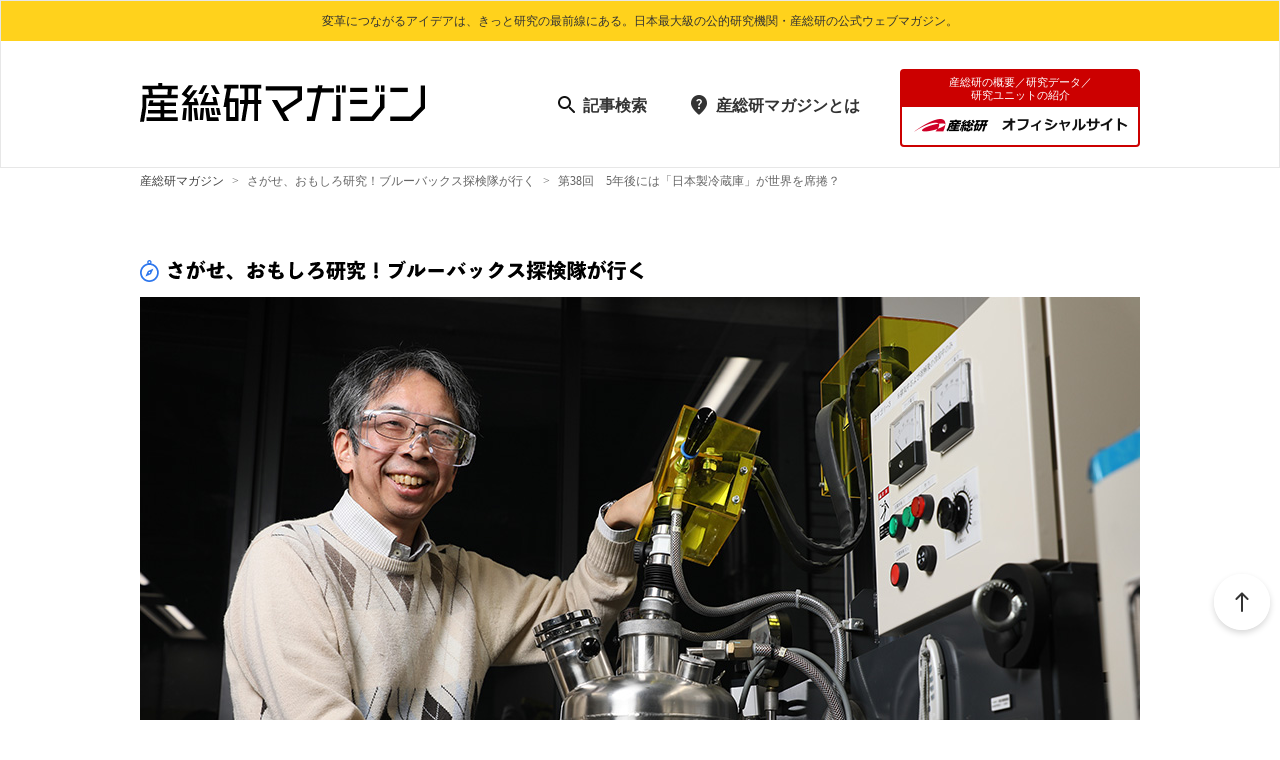

--- FILE ---
content_type: text/html; charset=utf-8
request_url: https://www.aist.go.jp/aist_j/magazine/bb0038.html
body_size: 49257
content:
<!DOCTYPE html PUBLIC "-//W3C//DTD XHTML 1.0 Transitional//EN" "http://www.w3.org/TR/xhtml1/DTD/xhtml1-transitional.dtd">
<html xmlns="http://www.w3.org/1999/xhtml" xml:lang="ja" lang="ja">
  <head>
    <meta http-equiv="Content-Type" content="text/html; charset=utf-8" />
    <title>第38回　5年後には「日本製冷蔵庫」が世界を席捲？</title>
    
    
    <meta name="description" content="講談社ブルーバックス編集部が、産総研の研究現場を訪ね、どんな研究者がいるのか、どんなことが行われているのかをリポートする研究室探訪記コラボシリーズです。"><meta name="keywords" content="">
    <meta property="og:locale" content="ja_JP"><meta property="og:type" content="website"><meta property="og:title" content="第38回　5年後には「日本製冷蔵庫」が世界を席捲？"><meta property="og:description" content="講談社ブルーバックス編集部が、産総研の研究現場を訪ね、どんな研究者がいるのか、どんなことが行われているのかをリポートする研究室探訪記コラボシリーズです"><meta property="og:url" content="https://www.aist.go.jp/aist_j/magazine/bb0038.html"><meta property="og:site_name" content=" 産総研マガジン：産業技術総合研究所 "><meta property="og:image" content="https://www.aist.go.jp/Portals/0/resource_images/aist_j/aistinfo/bluebacks/no38/thumb.jpg"><meta name="twitter:card" content="summary_large_image"><meta name="twitter:description" content="講談社ブルーバックス編集部が、産総研の研究現場を訪ね、どんな研究者がいるのか、どんなことが行われているのかをリポートする研究室探訪記コラボシリーズです"><meta name="twitter:title" content="第38回　5年後には「日本製冷蔵庫」が世界を席捲？">
    <!-- favicon -->
    <link rel="shortcut icon" href="/images/favicon.ico" />
    <link rel="apple-touch-icon" sizes="180x180" href="/images/apple-touch-icon.png">
    <link href="/Portals/_default/default.css" rel="stylesheet" type="text/css" />
    <link href="/Portals/0/Skins/AIS_types/skin.css" rel="stylesheet" type="text/css" />
      <link href="/Portals/0/Containers/AIS/container.css" rel="stylesheet" type="text/css" />
    <link href="/Portals/0/portal.css" rel="stylesheet" type="text/css" />
    <script type="text/javascript" src="/js/jquery.js"></script>
    <script type="text/javascript" src="/js/jquery.json.js"></script>
    <script type="text/javascript" src="/js/aistcms.js"></script>
    <!--[if IE 6]>
      <script type="text/javascript" src="/js/tools/minmax.js"></script>
      <script type="text/javascript" src="/js/tools/DD_belatedPNG.js"></script>
      <script>
        DD_belatedPNG.fix('img, a, .clear, div, p');
      </script>
    <![endif]-->
    <script src="https://www.google.com/recaptcha/api.js?render=6Ld4kfUZAAAAAKRFthl1K57r2YIwYOvwMmgFCVVI"></script>
    <script>
      grecaptcha.ready(function () {
        grecaptcha.execute("6Ld4kfUZAAAAAKRFthl1K57r2YIwYOvwMmgFCVVI", { action: 'contact' }).then(function (token) {
          var recaptchaResponse = document.getElementById('recaptchaResponse');
          recaptchaResponse.value = token;
        });
      });
    </script>
    <link rel="stylesheet" type="text/css" href="/Portals/0/css/renewal/reset.css">
<link rel="stylesheet" type="text/css" href="/Portals/0/js/renewal/slick/slick.css">
<link rel="stylesheet" type="text/css" href="/Portals/0/css/renewal/webmag.css">
<link rel="stylesheet" type="text/css" href="/Portals/0/css/webmag/webmag_blue.css">
<link href="/Portals/0/Skins/AIS/renewal.css" rel="stylesheet" type="text/css" />
<link href="/Portals/0/Skins/AIS_types/link_topics.css" rel="stylesheet" type="text/css" />
<link rel="stylesheet" type="text/css" href="/Portals/0/css/renewal/n_skin.css">
<link rel="stylesheet" href="/Portals/0/Skins/AIS/common/sp/scroll-hint.css">
<link rel="stylesheet" media="screen and (max-width:896px)" href="/Portals/0/css/renewal/n_skinsmart.css">
<script src="/Portals/0/js/renewal/jquery.js"></script> 
<script src="/Portals/0/js/renewal/slick/slick.js"></script>
<script src="/Portals/0/js/renewal/common.js"></script>
<script src="/Portals/0/js/renewal/bannerslide.js"></script>
<script src="/Portals/0/js/webmag/article_link.js"></script>
<script src="/Portals/0/js/sp/scroll-hint.js"></script>
<script src="/Portals/0/js/webmag/scrollable.js"></script>

    <style>
      .grecaptcha-badge { visibility: hidden; }
    </style>
  </head>
  <body class="pcMode pcView">
    <form name="Form" method="post" action="/aist_j/magazine/bb0038.html" id="Form" enctype="multipart/form-data" style="height: 100%;">
      
      <!-- var $jConf-->
<script type="text/javascript">
  function UiLinkConversion(link, conv) {
    try {
      _uiconv.push(conv);
    } catch(err) {}
    setTimeout(function() {
      document.location.href = link.href;
    }, 100);
  }
</script>

<script type="text/javascript">
(function($){
$(function(){
  var optMode = $("input:radio[name='ModeView']:checked");
  if(optMode.length > 0 && optMode.val() == "ModeEdit") {
  	$("#skinTypes").addClass("adminMode");  
  }
});
})(jQuery);
</script>
<script src="/Portals/0/js/common.js"></script>
<div id="skinTypes" class="skin1Column orange">
  <div id="blockskip"><a href="#ContentPane">本文へ</a></div>
  <div id="headWrap">
    <div id="headBody">
      <div id="TypesHeadPane" class="TypesHeadPane"></div>
      <div class="searchWrap"><script type="text/javascript">
  jQuery(function(){
    jQuery(".txtKeyword").focus(function(){
      if(this.value == "search"){
        jQuery(this).val("").css("color","#eee");
      }
    });
    jQuery(".txtKeyword").blur(function(){
      if(this.value == ""){
        jQuery(this).val("search").css("color","#eee");
      }
    });
  });
</script>
<input title="入力欄" class="txtKeyword" type="text" id="txtSearchTypes" name="txtSearchTypes" maxlength="200" value="search" onkeydown="if(event.keyCode==13 && document.getElementById('txtSearchTypes').value != ''){__doPostBack('SiteSearch','');return false;}">&nbsp;
<input type="button" name="cmdGo" value="検索" onClick="javascript:__doPostBack('SiteSearch','')" class="searchBtn">
</div>
    </div>
  </div>
  <div id="headLogoBody">
    <div id="TypesHeadLogoPane" class="TypesHeadLogoPane"></div>
    <div id="TypesHeadSubPane" class="TypesHeadSubPane"></div>
  </div>
  <div id="TopPane" class="TopPane">

<div id="infoCMScontents_12066">
  
  <header id="gHeader">
<div class="topBox01 pcArea">
<p>変革につながるアイデアは、きっと研究の最前線にある。日本最大級の公的研究機関・産総研の公式ウェブマガジン。</p>
</div>

<div class="hBox01">
<div class="logo"><a href="/aist_j/magazine/index.html"><img alt="産総研マガジン" src="/Portals/0/images/common/logo01.png" /></a></div>

<div class="pcArea">
<div class="naviBox">
<nav class="gNavi01">
<ul>
	<li><a href="/aist_j/magazine/list/index.html">記事検索</a></li>
	<li><a href="/aist_j/magazine/about.html">産総研マガジンとは</a></li>
</ul>
</nav>

<div class="link"><a href="/"><span class="sml">産総研の概要／研究データ／<br />
研究ユニットの紹介</span><span class="en"><img alt="産総研オフィシャルサイト" src="/Portals/0/images/common/link_img01.png?v=20251016" width="215" /></span></a></div>
</div>
</div>

<div class="spArea">
<div class="naviBox">
<nav class="gNavi01">
<ul>
	<li><a href="/aist_j/magazine/about.html">とは</a></li>
	<li><a href="/aist_j/magazine/list/index.html">記事</a></li>
	<li><a href="/">産総研TOP</a></li>
</ul>
</nav>
</div>
</div>
</div>
</header>


</div>
</div>
  <div id="mainBody">
    <div id="BreadCrumbPane" class="BreadCrumbPane">

<div id="infoCMScontents_12155">
  
    <p class="breadcrumbs">
    <a href="/aist_j/magazine/index.html">産総研マガジン</a><span>&nbsp;&gt;&nbsp;</span><span class="breadcrumbItem">さがせ、おもしろ研究！ブルーバックス探検隊が行く</span><span>&nbsp;&gt;&nbsp;</span><span class="breadcrumbItem">第38回　5年後には「日本製冷蔵庫」が世界を席捲？</span>
  </p>

</div>
</div>
    <div id="contentWrap">
      <div id="PagetitlePane" class="PagetitlePane"></div>
      <div id="ContentPane" class="ContentPane">

<div id="infoCMScontents_12154">
  
    <div class="product-198">
    <div class="blue bb">
    <h1>第38回　5年後には「日本製冷蔵庫」が世界を席捲？</h1>
<p id="headline">第38回　5年後には「日本製冷蔵庫」が世界を席捲？</p>
<p id="listimage"><img alt="" src="/Portals/0/resource_images/aist_j/aistinfo/bluebacks/no38/thumb.jpg" /></p>
<div class="contents">
<p id="tag"><img alt="さがせ、おもしろ研究！ブルーバックス探検隊がいく" src="/Portals/0/images/webmag/cat.png" /></p>

<div class="mainImg bb">
<p id="text" style="top: 75%;"><mark>5年後には「日本製冷蔵庫」が世界を席捲？</mark><mark id="white">「冷やすメカニズム」を根底から変える「磁気冷凍」の凄い技術</mark></p>
<img alt="5年後には「日本製冷蔵庫」が世界を席捲？の写真" id="coverImg" src="/Portals/0/resource_images/aist_j/aistinfo/bluebacks/no38/cover.jpg" /> <!--<p id="offer">『しんよし原大なまづゆらひ』（東京大学総合図書館所蔵）</p>--></div>

<div class="grayBox">講談社ブルーバックス編集部が、産総研の研究現場を訪ね、そこにどんな研究者がいるのか、どんなことが行われているのかをリポートする研究室探訪記コラボシリーズです。<br />
いまこの瞬間、どんなサイエンスが生まれようとしているのか。論文や本となって発表される研究成果の裏側はどうなっているのか。研究に携わるあらゆる人にフォーカスを当てていきます。（※講談社ブルーバックスのHPとの同時掲載です。）</div>
</div>

<div id="cat"><ul><li>#エネルギー・環境制約対応</li></ul></div>
<p>7万年前に出現して以来、さんざん地球を痛めつけてきた人類はいま、さまざまなところでしっぺ返しにあい、これまでのやり方の見直しを迫られています。現代ではなくてはならない道具となった冷蔵庫も、その1つ。もう従来の「冷やし方」は許されなくなってきているのです！そして日本には、世界に先駆けて破壊的イノベーションを起こそうと燃えている研究者がいます。</p>

<p class="ta-right">2023年2月24日掲載<br />
取材・文　深川峻太郎, ブルーバックス編集部</p>

<figure><img alt="photo by Adobe Stock" src="/Portals/0/resource_images/aist_j/aistinfo/bluebacks/no38/photo01.jpg" />
<figcaption>photo by Adobe Stock</figcaption>
</figure>

<h2>いま冷蔵庫で何かが起きようとしている</h2>

<p>どこのご家庭もそうだと思うが、わが家の冷蔵庫も「掲示板」の役割を兼ねている。税金の納付書、近隣の工事のお知らせ、イベントのチケット、最近では新型コロナウイルスワクチンのクーポン券など、とりあえず磁石で貼りつけておくのに冷蔵庫は便利だ。冷蔵庫あるところに磁石あり、である。両者はとても相性が良い。</p>

<p>とはいえ掲示板は、あくまでも冷蔵庫の「副業」である。ところが、磁石がいま、冷蔵庫の「本業」にも役立とうとしている、という情報をキャッチした。それも「磁気冷凍」という破壊的イノベーションによって、冷蔵庫の歴史が大きく書き換えられようとしているというのだ。</p>

<p>かつて電化製品の「三種の神器」のひとつとして戦後経済成長を支えた冷蔵庫に、もしそんな「革命」が起これば、そのインパクトはきわめて大きなものとなるだろう。はたして本当にそんなことが起こるのか？われわれ探検隊は情報の真偽を確かめるべく、愛知県は名古屋市にある産業技術総合研究所 中部センターの<a href="https://unit.aist.go.jp/magmet/index.html" target="_blank">磁性粉末冶金研究センター</a>でエントロピクス材料チーム長をつとめる藤田麻哉さんに話を聞いた。</p>

<figure><img alt="藤田さんの写真" src="/Portals/0/resource_images/aist_j/aistinfo/bluebacks/no38/fujita.jpg" />
<figcaption>藤田さん</figcaption>
</figure>

<h2>冷蔵庫はなぜ「冷える」のか？</h2>

<p>新技術の意義を理解するために、まずわれわれは、そもそも冷蔵庫がなぜ「冷える」のかを知らねばならない。そう、そんなこともわかっていなかったのだ。</p>

<p>じつは、現在の冷蔵庫が冷えるのは「蒸気圧縮」という基本原理のおかげである。藤田さんによれば、この原理を最初に発見したのは、電磁気学の立役者の一人であり名著『ろうそくの科学』でも知られる、あのマイケル・ファラデーだそうだ。19世紀の話である。</p>

<figure><img alt="「蒸気圧縮」の原理を発見したファラデー（左）とアンモニアを冷媒とした冷蔵庫の写真" src="/Portals/0/resource_images/aist_j/aistinfo/bluebacks/no38/photo02.jpg" />
<figcaption>「蒸気圧縮」の原理を発見したファラデー（左）。彼はまた、液化アンモニアによる冷却も発見し、後にカール・F・リンデがアンモニアを冷媒とした冷蔵庫を発明している（右） photo by gettyimages</figcaption>
</figure>

<p>「液体が気化するとき、周囲の熱を吸収します。これが気化熱です。この気体を圧縮すると温度が上がり、吸収した熱が外に捨てられます。これを利用して20世紀初めに発明されたのが、電気冷蔵庫です。気化したガスが熱を吸って庫内の温度を下げ、それを圧縮機で液化して庫外に熱を捨てて、液体を再び庫内で気化させるというサイクルです」（藤田さん）</p>

<p>電気冷蔵庫がこうしたサイクルでものを「冷やす」という基本的なしくみは、200年前から変わっていないそうだ。</p>

<p>だが20世紀も終わり頃になると、環境問題が指摘されはじめ、この冷却サイクルに使用するガス、いわゆる「冷媒ガス」は検討を迫られた。それまで使われていたフロンは、大気に漏洩するとオゾン層を破壊するとされ、先進国では生産が中止される。その後は代替フロンの開発・利用が進んだが、それらも、地球温暖化の原因となる温室効果が二酸化炭素の何倍も大きいことがわかってきた。</p>

<p>「もはや代替フロンも撤廃しようというのが、世界的な流れになっています。でも、それに代わる冷媒ガスがなかなか見つからない。冷却能力があっても、価格が高かったり、性質が不安定で10年も経たずに状態が変わってしまったりするんです。いま国内の家庭用冷蔵庫で使われているガスも、微燃性があるのが問題です。日常レベルでは安全基準を満たしてはいるのですが、大量に集めて火をつければ燃えるんです」</p>

<p>そんなガスは使わずに済むなら、そのほうがいいに決まっている。こうして、気体と液体を使う蒸気圧縮とは根本的に原理が異なる方法が議論されるようになった。電気冷蔵庫の誕生から200年が経って、初めてゲームチェンジの機運が生まれてきたのだ。そして考えだされたのが、「固体冷凍」という方法だった。</p>

<h2>磁石と温度の意外な関係</h2>

<p>しかし、そもそも「固体を使って冷やす」とは、いったいどういうことなのか。固体なのだから、もちろん気化熱とは関係ないことくらいはわかるが&hellip;&hellip;。ここで登場するのが、それまで冷蔵庫の「副業」のお手伝いをする存在にすぎなかった磁石である。</p>

<p>じつは、磁石には「温度が上がると磁力が弱まる」という性質がある。液体がある温度を超えると気体になるのと同じように、磁石の温度がある境界線を超えると、磁気が失われるのだという。ちょっと難しい言葉を使うと、「強磁性体」（磁力が強い磁石）の温度が上がると「常磁性体」（磁力がすごく弱い磁石）に変化する、ということになる。</p>

<p>「強磁性体が磁力をもつのは、電子の向きが揃っているからです。電線をぐるぐる巻きつけたコイルに電気を流すと、円電流（電子の円運動）から磁力が生じて電磁石になりますが、1個の電子でも、回転すると磁力が発生します。このため、電子にはそれぞれＮ極とＳ極があります。しかし、マクロな物体ではたくさんの電子のＮ極とＳ極がバラバラな方向を向いているため、磁力が打ち消し合います。この状態にあるのが常磁性体です」</p>

<figure><img alt="電磁石の構造図" src="/Portals/0/resource_images/aist_j/aistinfo/bluebacks/no38/img01r.png" />
<figcaption>電線を巻きつけたコイルに電気を流すと円電流（電子の円運動）から磁力が生じて電磁石になる。1個の電子でも回転するとNSをもつ（右下囲み）</figcaption>
</figure>

<p>物体内の電子の向きが揃うと、その物体全体が強磁性体、いわゆる磁石になる。</p>

<p>そして強磁性体の温度が上がると、揃っていた電子の向きが徐々にバラバラになって磁力が失われ、常磁性体になる。つまりほとんど磁石ではなくなる。この、強磁性体が常磁性体に変わる境目となる温度を「キュリー温度」というそうだ。「キュリー」はあの有名な夫人のほうではなく、その夫、ピエール・キュリーさんにちなんだものだ。</p>

<h2>「蒸気のサイクル」から「磁気のサイクル」へ</h2>

<p>「物質によって沸点が違うように、キュリー温度も物体によって違います。みなさんが冷蔵庫にメモをくっつけているような磁石は、キュリー温度がすごく高いので、日常レベルの室温でポロリと取れることはありません。でもキュリー温度が室温に近い磁性体なら、そういう現象も見られるでしょう」</p>

<p>ネットで調べてみたら、一般的な磁石の材料である鉄は、キュリー温度が約770 ℃だという。たしかに、少なくともわが家の日 常レベルの室温よりはかなり高い。</p>

<p>「液体が気体になるときに熱を吸うのも、ゆるゆると結合していた分子がバラバラになるからです。つまり分子であれ、電子であれ、秩序あるものがバラバラになるときに、熱変化を起こすんですね。そのバラバラ具合のことを、熱力学では『エントロピー』と呼んでいます。バラバラになるとエントロピーが高くなり、熱を吸収するわけです」（藤田さん）</p>

<figure><img alt="蒸気圧縮のサイクル（上）磁気冷凍サイクル（下）" src="/Portals/0/resource_images/aist_j/aistinfo/bluebacks/no38/img02r-2.png" />
<figcaption>蒸気圧縮（上）は冷媒ガスを圧縮・膨張させる。磁気冷凍（下）は磁性体の電子の向きを変えるのでコンプレッサーは不要</figcaption>
</figure>

<p>キュリー温度を超えて電子がバラバラになった常磁性体は、磁場を失い、そのかわり増加したエントロピーを熱として吸収する。この現象を「磁気熱量効果」というそうだ。気化したガスが、周囲の熱を吸収するのと同じである。逆に、常磁性体の電子の向きが揃って磁場を得ると、圧縮されて液化したガスと同じように、熱を外に捨てる。</p>

<p>ということはつまり、蒸気圧縮でいう気化（蒸発）は常磁性体になるときに相当し、液化は強磁性体になるときに相当するというわけだ！</p>

<h2>磁気冷凍は「良いことずくめ」</h2>

<p>磁気冷凍のサイクルには、フロンガスを使わないというほかにも、蒸気圧縮にはない利点があると藤田さんはいう。</p>

<p>「蒸気圧縮のサイクルでは、途中でどうしても気体と液体が混在する状態が生じます。それを圧縮して均等に熱を運ぶようにコントロールするのは難しく、エネルギー効率を犠牲にせざるをえないのです。しかし固体なら、そのような混在が発生しないので、効率を上げることができます」</p>

<p>冷却効率が上がれば省エネにもつながり、環境への負荷はさらに低減される。さらには、こんな利点もある。</p>

<p>「蒸気圧縮で冷媒ガスを圧縮するために必要な装置（コンプレッサー）は、作動中の振動音が小さくありません。その点、磁性体の磁場を変えることは少ない振動で、静かにできます。状況に合わせた温度の微調整も、蒸気圧縮より連続的でスマートにできます」</p>

<figure><img alt="藤田さんの実験室で静かに磁気による冷凍サイクルを繰り返すデモンストレーション機）" src="/Portals/0/resource_images/aist_j/aistinfo/bluebacks/no38/photo03.jpg" />
<figcaption>藤田さんの実験室で静かに磁気による冷凍サイクルを繰り返すデモンストレーション機</figcaption>
</figure>

<p>ノンフロンで、省エネで、静かで、おまけにスマート！　磁気冷凍は良いことずくめだ。わが家も明日からそっちに切り替えたいぐらいである。</p>

<h2>めざす方向の逆を研究したら大発見が待っていた</h2>

<p>とはいえ、実際の冷蔵庫で磁気冷凍を実現することは、まだまだ簡単ではないらしい。このサイクルに使える磁性体の材料には、かなり厳しい条件があるからだ。</p>

<p>「人間が変化を感じられるだけの磁気熱量効果を生むには、わずかな温度変化で急に磁力が消えて、エントロピーが高まる磁性体を使う必要があります。でも、ほとんどの磁性体は磁力が減りはじめてから完全に消えるまでの温度の幅が広いので、そういう効果は得られません。冷蔵庫で実用化するには、狭い温度幅でパッと磁力が消える磁性体の材料を探す必要があるのです」（藤田さん）</p>

<p>じつは、その貴重な材料を発見したのが、藤田さんらの研究グループだった！というわけなのである。</p>

<p>が、意外なことに、藤田さんは最初から磁気冷凍に使うための材料を探していたのではないそうだ。「いわゆるセレンディピティなんですよ」と藤田さんはいう。磁石の研究が冷蔵庫と結びついたのは、思いがけない偶然だったというのだ。</p>

<p>「基本的に私たちの研究分野で求められるのは、当然ながら、強い磁石、安定性の高い磁石の開発です。温度が少し変わったぐらいで磁力を失ってしまうようでは、不安定すぎて使い物にならないわけですから。</p>

<p>でも、安定した磁石をつくるためには、どうしたら不安定になるのか、ということも知る必要があります。そこで、それを突きつめて研究していたら、室温レベルでもわずかな温度変化で急激に磁力を失う材料が見つかったんです。2000年前後のことでした」（藤田さん）</p>

<p>たしかに、ちょっと温度が変わっただけで落ちてしまうような磁石では、冷蔵庫を掲示板にできないので困る。だが、そんな役立たずの磁石を追求する、いわば「逆張り」の研究が、冷蔵庫の「本業」に役立つことになったのだ。</p>

<p>ちょうど同じ頃、磁気冷凍サイクルに関わる、ある問題が解決されようとしていた。それ以前から、極低温を扱う物理学の分野では磁気冷凍技術が使われてはいたのだが、それを冷蔵庫のような室温レベルで実用化するには、ある課題をクリアする必要があった。</p>

<p>「極低温の状態と違い、室温の場合は、磁性体に熱が溜まるんです。固体がもつ熱の一部は原子の格子振動（原子がそれぞれの安定な位置の周辺で行う微小な振動）に由来するのですが、この熱は磁場に反応しません。それが温度を&ldquo;底上げ&rdquo;してしまうので、磁場によって熱を変化させても、人間が感じられるほどの変化にならないんです」（藤田さん）</p>

<p>この問題を解決するための冷凍サイクルのアイデアが、やはり2000年前後に出てきた。藤田さんが発見した材料は室温レベルで変化する性質をもっていたので、ちょうどその冷凍サイクルに使うことができた。</p>

<p>「磁性体の材料と冷凍サイクル技術という2つの分野で、たまたま同じタイミングでブレークスルーが起きたことで、実用化へ向けた動きが一気に進んだんです。国際磁気冷凍学会が立ち上がったのも、その頃です」（藤田さん）</p>

<p>その当時は、藤田さんらが発見したものも含めて、磁性体の材料候補はいくつもあった。しかしその中には、リンやヒ素の化合物を含むものものあり、食品を扱う冷蔵庫では使いにくかった。安全性のほかにも、コストや供給の安定性など、実用化への課題はいくつもあった。しかし藤田さんらの発見した材料は、それらをクリアして生き残った。</p>

<p>「われわれが開発した磁性体は、ランタン・鉄・シリコンを組み合わせたものです。ランタンは産出量が少ない希土類ですが、構成元素のおよそ9割は鉄なので、コストや供給の面での問題はありません。そして鉄は人体の構成要素でもあるので、安全です」</p>

<figure><img alt="試料の粉末（左）と試料保存用のタッパー（右）の写真" src="/Portals/0/resource_images/aist_j/aistinfo/bluebacks/no38/photo04.jpg" />
<figcaption>試料の粉末（左）と試料保存用のタッパー（右）。磁性体の試料は微細な粉末なので、吹き飛ばないように工夫されたタッパーに入れておく</figcaption>
</figure>

<p>このような希土類・鉄・軽元素を組み合わせた磁石は、珍しいものではないという。たとえば、いま実用化されている磁石の中では最強とされているネオジム磁石。発明した佐川眞人氏は、ノーベル賞候補としても名前が挙がっているが、この磁石も希土類のネオジムと、鉄と、軽元素のボロンを組み合わせたものらしい。</p>

<p>「世界最強の磁石も、温度変化で急激に磁力を失う磁石も、この３つの組み合わせでつくれるというのが面白いところですね」（藤田さん）</p>

<h2>イノベーションは5年後にも!?</h2>

<p>こうして、2000年頃を境に一気に本格化した感のある磁気冷凍冷蔵庫の開発だが、その実用化はいつになるのだろうか。こちらにも買い替えのタイミングがあるので、気になるところだ。</p>

<p>「いま、メーカーと一緒に開発を進めているところですが、なにしろ従来の冷蔵庫とは発想がまったく違うので、解決すべき課題がたくさんあります。磁性体をどのように搭載すれば効率よく熱交換できるか、に始まり、そもそも冷凍機の形は何がベストなのかも、まだわからない状況です」</p>

<p>藤田さんはそう答えたあと、言葉に力を込めた。</p>

<p>「ただ、いまはSDGsを含めて環境問題への社会的な要請もありますから、10年もかけたくはありません。フロン削減や温暖化防止は政治的にも大きなテーマなので、追い風も吹いています。5年後ぐらいには、市場に認知されるものを具体的な形で示したいですね」</p>

<p>おお、5年後！</p>

<p>「日本の製品開発は昔から慎重なところがあって、じっくり検討して問題がないことを確認してから世に送り出すのが従来のやり方でした。でも、それでは追い風を生かせなくなるかもしれない。欧米のように、とりあえず形にして世に出してから、さらにブラッシュアップしていくというやり方もありうると思っています」（藤田さん）</p>

<p>藤田さんの夢が実現すれば、世界中の家庭用冷蔵庫が買い替えられることになるかもしれない。そのときまで、わが家の冷蔵庫が故障しないことを祈りつつ、新時代の冷蔵庫が颯爽と登場する日を楽しみに待つことにしよう。</p>

<div class="contents">
<div id="profile">
<div class="photo"><img alt="藤井さんの写真" src="/Portals/0/resource_images/aist_j/aistinfo/bluebacks/no38/prof2.jpg" /></div>

<div class="column">
<p class="affiliation">磁性粉末冶金研究センター<br />
エントロピクス材料チーム<br />
研究チーム長</p>

<p class="name">藤田 麻哉<span>Fujita Asaya</span></p>
</div>

<div class="comment">
<p>温室効果ガスが不要な上に省エネ効果も高い固体冷凍の実現を目指して、磁場や外力の印加によりエントロピー変化由来の熱量効果を生じる材料（エントロピクス材料）とそのシステム応用の研究を行なっています。</p>

<p>今回は、我々が開発したFe系磁気冷凍材料により、実現に向けた新しい可能性が開かれる「磁気冷凍」についてお話しました。</p>

<p>19世紀以来200年近く磨かれ続けてきた冷蔵、冷凍の技術を新しく塗り替えていくのは容易ではありませんが、成功すれば持続可能な社会実現に大きく貢献できます。材料実用化のための課題は、機能性の追究だけでなく、安全性や製造コストの低減など多岐に渡りますが、少しでも早く新技術を世に送り出すべく、開発にチャレンジしていきたいです。</p>
</div>
</div>
</div>


<div class="textArea webmagtop"><p class="title">関連記事</p><ul class="imgUl"><li><div class='photoBox'>
                                   <a href='/aist_j/magazine/20241030-2.html'>
                                     <img src='/Portals/0/resource_images/aist_j/magazine/mg2024/mg20241030-2/thumb.jpg' alt='永久磁石とは？'>
                                   </a>
                                 </div>
                                 <div class='textBox'>
                                   <p class='ttl'>
                                     <a href='/aist_j/magazine/20241030-2.html'>永久磁石とは？</a>
                                   </p>
                                   <p class='txt'><a href='/aist_j/magazine/20241030-2.html'>―あらゆる電子機器に搭載される重要部品―</a></p></div></li><li><div class='photoBox'>
                                   <a href='/aist_j/magazine/20250423.html'>
                                     <img src='/Portals/0/resource_images/aist_j/magazine/mg2025/mg20250423/thumb.jpg' alt='“ラスボス”を倒すための闘いが始まった'>
                                   </a>
                                 </div>
                                 <div class='textBox'>
                                   <p class='ttl'>
                                     <a href='/aist_j/magazine/20250423.html'>“ラスボス”を倒すための闘いが始まった</a>
                                   </p>
                                   <p class='txt'><a href='/aist_j/magazine/20250423.html'>日本特殊陶業と産総研の「ポストネオジム磁石」実用化へ向けた挑戦</a></p></div></li></ul></div>
    </div>
  </div>

</div>


<div id="infoCMScontents_12074">
  
  <div id="actionBox">
<div id="reaction">
<p class="title pcArea">この記事へのリアクション</p>

<ul>
	<li><button id="increment" type="button">もっと詳しく</button>

	<p id="counter">&nbsp;</p>
	</li>
	<li><button id="increment2" type="button">初めて知った</button>
	<p id="counter2">&nbsp;</p>
	</li>
	<li><button id="increment3" type="button">興味がある</button>
	<p id="counter3">&nbsp;</p>
	</li>
</ul>
</div>

<div id="sns">
<p class="title">この記事をシェア</p>

<ul>
	<li><a href="https://twitter.com/share?url=" rel="nofollow noopener noreferrer" target="_blank"><img alt="Xでシェア" src="/Portals/0/images/webmag/sns_iconx.png" /></a></li>
	<li><a href="https://www.facebook.com/sharer/sharer.php?u=" rel="nofollow noopener noreferrer" target="_blank"><img alt="facebookでシェア" src="/Portals/0/images/webmag/sns_icon2.png" /></a></li>
	<li><a href="https://line.me/R/share?text=" rel="nofollow noopener noreferrer" target="_blank"><img alt="LINEでシェア" src="/Portals/0/images/webmag/sns_icon3.png" /></a></li>
</ul>
</div>
</div>
<script type="text/javascript">
  // sns share
  $(function(){
    $("#sns li a").each(function(idx, item){
       $(item).attr("href", $(item).attr("href") + encodeURIComponent(location.href));
    });
  });

  // 読み込み
  $(function(){
    const magazine_id = parseInt($("div[class^=product-]")[0].className.match(/(\d+)$/)[1],10);
    if(magazine_id !== NaN){
      $.ajax({
        type: 'post',
        url: '/api/v1/reaction/' + magazine_id ,
        beforeSend: function( xhr) { 
          xhr.setRequestHeader( 'Authorization', 'Bearer '+ 'el7cny1unr2fsvy47gq8' );
        }
      }).done(function(data){
        document.getElementById('counter').innerText  = data.button1;
        document.getElementById('counter2').innerText = data.button2;
        document.getElementById('counter3').innerText = data.button3;
      });
    }
  });

  // ボタン押下
  $(function(){
    $('#reaction ul li button').on('click', function (evnet) {
      if (!$(this).hasClass('clicked')) {
        const old_id = $("#reaction .clicked").attr('id');
        $("#reaction .clicked").removeClass('clicked');
        $(this).addClass('clicked');
        const magazine_id = parseInt($("div[class^=product-]")[0].className.match(/(\d+)$/)[1], 10);
        const sel_id = $(this).attr('id');
        let param = {
          'button1': (sel_id === 'increment' ? 1 : old_id === 'increment' ? -1 : 0),
          'button2': (sel_id === 'increment2' ? 1 : old_id === 'increment2' ? -1 : 0),
          'button3': (sel_id === 'increment3' ? 1 : old_id === 'increment3' ? -1 : 0),
        };

        if (magazine_id !== NaN) {
          $.ajax({
            type: 'patch',
            url: '/api/v1/reaction/' + magazine_id,
            data: JSON.stringify(param),
            contentType: 'application/json',
            beforeSend: function (xhr) {
              xhr.setRequestHeader('Authorization', 'Bearer ' + 'el7cny1unr2fsvy47gq8');
            }
          }).done(function (data) {
            document.getElementById('counter').innerText = data.button1;
            document.getElementById('counter2').innerText = data.button2;
            document.getElementById('counter3').innerText = data.button3;
          });
        }
      }
    })
  });
</script>

</div>


<div id="infoCMScontents_12449">
  
  <div class="comTextArea">
<p class="title">掲載記事・産総研との連携・紹介技術・研究成果などにご興味をお持ちの方へ</p>

<div class="inqBox">
<p>産総研マガジンでご紹介している事例や成果、トピックスは、産総研で行われている研究や連携成果の一部です。<br />
掲載記事に関するお問い合わせのほか、産総研の研究内容・技術サポート・連携・コラボレーションなどに興味をお持ちの方は、<br />
お問い合わせフォームよりお気軽にご連絡ください。</p>

<div class="event_btn_area"><a class="btn" href="/aist_j/magazine/inquiry/index.html">産総研マガジンに関するお問い合わせはこちら</a></div>
</div>
</div>


</div>


<div id="infoCMScontents_12320">
  
  <div class="textArea webmagtop">
<p class="title">編集部が選んだおすすめ記事</p>

<ul class="imgUl">
	<li>
	<div class="photoBox"><a href="/aist_j/magazine/20241218.html"><img alt="2024年ノーベル医学・生理学賞" src="/Portals/0/resource_images/aist_j/magazine/mg2024/mg20241218/thumb.png" /></a></div>

	<div class="textBox">
	<p class="ttl"><a href="/aist_j/magazine/20241218.html">話題の〇〇を解説　2024年ノーベル医学・生理学賞</a></p>
	</div>
	</li>
	<li>
	<div class="photoBox"><a href="/aist_j/magazine/20241211.html"><img alt="2024年ノーベル化学賞" src="/Portals/0/resource_images/aist_j/magazine/mg2024/mg20241211/thumb.png" /></a></div>

	<div class="textBox">
	<p class="ttl"><a href="/aist_j/magazine/20241211.html">話題の〇〇を解説　2024年ノーベル化学賞</a></p>

	<p class="txt"><a href="/aist_j/magazine/20241211.html">AIを使って大きく変わる科学研究</a></p>
	</div>
	</li>
	<li>
	<div class="photoBox"><a href="/aist_j/magazine/20241204.html"><img alt="2024年ノーベル物理賞" src="/Portals/0/resource_images/aist_j/magazine/mg2024/mg20241204/thumb.png" /></a></div>

	<div class="textBox">
	<p class="ttl"><a href="/aist_j/magazine/20241204.html">話題の〇〇を解説　2024年ノーベル物理賞</a></p>

	<p class="txt"><a href="/aist_j/magazine/20241204.html">現在の人工知能の基盤技術</a></p>
	</div>
	</li>
	<li>
	<div class="photoBox"><a href="/aist_j/magazine/20231220.html"><img alt="2023年ノーベル医学・生理学賞" src="/Portals/0/resource_images/aist_j/magazine/mg2023/mg20231220/thumb.png" /></a></div>

	<div class="textBox">
	<p class="ttl"><a href="/aist_j/magazine/20231220.html">話題の〇〇を解説　2023年ノーベル医学・生理学賞</a></p>

	<p class="txt">&nbsp;</p>
	</div>
	</li>
	<li>
	<div class="photoBox"><a href="/aist_j/magazine/20231227.html"><img alt="2023年ノーベル化学賞" src="/Portals/0/resource_images/aist_j/magazine/mg2023/mg20231227/thumb2.png" /></a></div>

	<div class="textBox">
	<p class="ttl"><a href="/aist_j/magazine/20231227.html">話題の〇〇を解説　2023年ノーベル化学賞</a></p>

	<p class="txt">&nbsp;</p>
	</div>
	</li>
	<li>
	<div class="photoBox"><a href="/aist_j/magazine/20231213.html"><img alt="道具鍛冶研究者・加藤淳さんの「研究室から街へ、世界へ」" src="/Portals/0/resource_images/aist_j/magazine/mg2023/mg20231213/thumb.png" /></a></div>

	<div class="textBox">
	<p class="ttl"><a href="/aist_j/magazine/20231213.html">話題の〇〇を解説　2023年ノーベル化学賞</a></p>
	</div>
	</li>
</ul>
</div>


</div>
</div>
    </div>
  </div>
  <div id="TypesPageTopPane" class="TypesPageTopPane">

<div id="infoCMScontents_12071">
  
  <!--<div class="comPhoArea">
<ul class="photoList">
	<li><a href="#"><img alt="" src="/Portals/0/images/common/photo01.jpg" /></a></li>
	<li><a href="#"><img alt="" src="/Portals/0/images/common/photo01.jpg" /></a></li>
	<li><a href="#"><img alt="" src="/Portals/0/images/common/photo01.jpg" /></a></li>
	<li><a href="#"><img alt="" src="/Portals/0/images/common/photo01.jpg" /></a></li>
	<li><a href="#"><img alt="" src="/Portals/0/images/common/photo01.jpg" /></a></li>
	<li><a href="#"><img alt="" src="/Portals/0/images/common/photo01.jpg" /></a></li>
	<li><a href="#"><img alt="" src="/Portals/0/images/common/photo01.jpg" /></a></li>
	<li><a href="#"><img alt="" src="/Portals/0/images/common/photo01.jpg" /></a></li>
	<li><a href="#"><img alt="" src="/Portals/0/images/common/photo01.jpg" /></a></li>
	<li><a href="#"><img alt="" src="/Portals/0/images/common/photo01.jpg" /></a></li>
</ul>
</div>-->


</div>
</div>
  <div id="footTopBody">
    <div id="TypesFootTopPane" class="TypesFootTopPane">

<div id="infoCMScontents_12092">
  
  <div class="second_fwrap">
<div class="pageTop"><a href="#headBody"><img alt="ページトップに戻る" src="/Portals/0/page_top.png" width="56" /></a></div>

<div class="fBox">
<div class="linkBox pcArea">
<ul class="fNavi">
	<li><a href="/aist_j/information/index.html">産総研について</a></li>
	<li><a href="/aist_j/guidemap/guidemap_main.html">アクセス</a></li>
	<li><a href="/aist_j/procure/index.html">調達情報</a></li>
	<li><a href="/aist_j/research/index.html">研究成果検索</a></li>
	<li><a href="/aist_j/humanres/index.html">採用情報</a></li>
	<li><a href="/aist_j/press/index.html">報道・マスコミの方へ</a></li>
	<li><a href="/aist_j/media/index.html">メディアライブラリー</a></li>
	<li><a href="/aist_j/inquiry/index.html">お問い合わせ</a></li>
	<li><a href="/index_en_old.html" lang="en">English</a></li>
</ul>

<ul class="fNavi">
	<li class="ttl"><a href="/aist_j/news/index.html">ニュース</a></li>
	<li><a href="/aist_j/news/announce/l_news_announce.html">お知らせ一覧</a></li>
	<li><a href="/aist_j/list/l_research_research.html">研究成果一覧</a></li>
	<li><a href="/aist_j/news/event/l_news_event.html">イベント一覧</a></li>
	<li><a href="/aist_j/news/prize/l_news_prize.html">受賞一覧</a></li>
</ul>

<ul class="fNavi">
	<li class="ttl ttl01"><a href="/aist_j/researcher/index.html">研究者の方へ</a></li>
	<li><a href="/aist_j/researcher/aboutus/index.html">はじめての方へ</a></li>
	<li><a href="/aist_j/list/l_research_research.html">研究成果検索</a></li>
	<li><a href="/aist_j/researcher/repository/index.html">研究情報データベース</a></li>
	<li><a href="/aist_j/researcher/inquiry/index.html">お問い合わせ</a></li>
	<li><a href="/aist_j/researcher/recruit/index.html">採用情報</a></li>
</ul>

<ul class="fNavi">
	<li class="ttl ttl02"><a href="/aist_j/business/index.html">ビジネスの方へ</a></li>
	<li><a href="/aist_j/business/aboutus/index.html">はじめての方へ</a></li>
	<li><a href="/aist_j/list/l_research_research.html">研究成果検索</a></li>
	<li><a href="/aist_j/business/example/index.html">事例紹介</a></li>
	<li><a href="/aist_j/business/alliance/index.html">協業・提携のご案内</a></li>
	<li><a href="/aist_j/business/inquiry/index.html">お問い合わせ</a></li>
	<li class="blank"><a href="https://www.aist-solutions.co.jp/" target="_blank">AIST Solutions</a></li>
</ul>

<ul class="fNavi">
	<li class="ttl ttl03"><a href="/aist_j/public/index.html">一般の方へ</a></li>
	<li><a href="/aist_j/public/aboutus/index.html">はじめての方へ</a></li>
	<li><a href="/aist_j/public/event/index.html">イベント情報</a></li>
	<li><a href="/aist_j/public/special_contents/index.html">スペシャルコンテンツ</a></li>
	<li><a href="/aist_j/public/recruit/index.html">採用情報</a></li>
	<li><a href="/aist_j/inquiry/form/inquiry_form.html">お問い合わせ</a></li>
</ul>
</div>

<div class="address">
<div class="lBox pcArea">
<p class="title"><a href="/aist_j/magazine/index.html"><img alt="産総研マガジン" src="/Portals/0/images/common/footer_webmaglogo.png" /></a></p>

<p class="txt"><a href="/aist_j/magazine/list/index.html">記事検索</a><br />
<a href="/aist_j/magazine/about.html">産総研マガジンとは</a></p>
</div>

<div class="rBox">
<p class="title">公式SNS</p>

<ul class="snsList">
	<li><a href="https://twitter.com/AIST_JP" target="_blank"><img alt="x" src="/Portals/0/images/common/ico_x_black.png" /></a></li>
	<li><a href="https://www.youtube.com/user/aistchannel" target="_blank"><img alt="YouTube:産総研チャンネル" src="/Portals/0/images/common/ico_youtube_red.png" /></a></li>
	<li><a href="https://jp.linkedin.com/company/aist" target="_blank"><img alt="LinkedIn" src="/Portals/0/images/common/ico_linkedin_blue.png" /></a></li>
</ul>
</div>
</div>
</div>
</div>


</div>
</div>
  </div>
  <div id="footBody">
    <div class="footWrap">
      <div id="TypesFootPane" class="TypesFootPane">

<div id="infoCMScontents_12069">
  
  <div class="btnBox">
<ul class="linkList pcArea">
	<li><a href="/aist_j/sitemap/sitemap.html">サイトマップ</a></li>
	<li><a href="/aist_j/progressive/progressive.html">このサイトについて</a></li>
	<li><a href="/aist_j/privacy_policy/index.html">プライバシーポリシー</a></li>
	<li><a href="/aist_j/comp-info/pip/index.html">個人情報保護の推進</a></li>
</ul>

<p>国立研究開発法人産業技術総合研究所</p>

<address>Copyright &copy; National Institute of Advanced Industrial Science and Technology （AIST）<br />
（Japan Corporate Number 7010005005425）. All rights reserved.</address>
</div>


</div>
</div>
      <p class="copyright"><span class="copyrightCss">Copyright © National Institute of Advanced Industrial Science and Technology （AIST）<br/> （Japan Corporate Number 7010005005425）. All rights reserved.</span></p>
    </div>
  </div>
</div>


      <div id="__SYSTEMPARAM">
        
        <input type="hidden" name="__EVENTTARGET" id="__EVENTTARGET" value="" />
        <input type="hidden" name="__EVENTARGUMENT" id="__EVENTARGUMENT" value="" />
        <input type="hidden" name="__LASTFOCUS" id="__LASTFOCUS" value="4150" />
        <input type="hidden" name="recaptcha_response" id="recaptchaResponse">
      </div>

    </form>
    <script type="text/javascript">
//<![CDATA[

      var theForm = document.forms['Form'];
      if (!theForm) {
        theForm = document.Form;
      }
      function __doPostBack(eventTarget, eventArgument) {
        if (!theForm.onsubmit || (theForm.onsubmit() != false)) {
          theForm.__EVENTTARGET.value = eventTarget;
          theForm.__EVENTARGUMENT.value = eventArgument;
          theForm.submit();
        }
      }
      function __doContentsSubmit(actionHref, submitMethod) {
        if (!theForm.onsubmit || (theForm.onsubmit() != false)) {
          jQuery("#__SYSTEMPARAM").remove();
          theForm.action = actionHref;
          theForm.method = submitMethod;
          theForm.submit();
        }
      }
      function __doPostBackDel(eventTarget, eventArgument) {
        if (confirm('本当に削除しますか？')){
          if (!theForm.onsubmit || (theForm.onsubmit() != false)) {
            theForm.__EVENTTARGET.value = eventTarget;
            theForm.__EVENTARGUMENT.value = eventArgument;
            theForm.submit();
          }
        }
      }

//]]>
    </script>
    <!-- User Insight PCDF Code Start :  -->
    <script type="text/javascript">
      var _uic = _uic ||{}; var _uih = _uih ||{};_uih['id'] = 55702;
      _uih['lg_id'] = '';
      _uih['fb_id'] = '';
      _uih['tw_id'] = '';
      _uih['uigr_1'] = ''; _uih['uigr_2'] = ''; _uih['uigr_3'] = ''; _uih['uigr_4'] = ''; _uih['uigr_5'] = '';
      _uih['uigr_6'] = ''; _uih['uigr_7'] = ''; _uih['uigr_8'] = ''; _uih['uigr_9'] = ''; _uih['uigr_10'] = '';
      _uic['uls'] = 1;
      _uic['security_type'] = -1;

      /* DO NOT ALTER BELOW THIS LINE */
      /* WITH FIRST PARTY COOKIE */
      (function() {
        var bi = document.createElement('script');bi.type = 'text/javascript'; bi.async = true;
        bi.src = '//cs.nakanohito.jp/b3/bi.js';
        var s = document.getElementsByTagName('script')[0];s.parentNode.insertBefore(bi, s);
      })();
    </script>
    <!-- User Insight PCDF Code End :  -->
  </body>
</html>


--- FILE ---
content_type: text/html; charset=utf-8
request_url: https://www.google.com/recaptcha/api2/anchor?ar=1&k=6Ld4kfUZAAAAAKRFthl1K57r2YIwYOvwMmgFCVVI&co=aHR0cHM6Ly93d3cuYWlzdC5nby5qcDo0NDM.&hl=en&v=7gg7H51Q-naNfhmCP3_R47ho&size=invisible&anchor-ms=20000&execute-ms=15000&cb=3a32sny53qqo
body_size: 48185
content:
<!DOCTYPE HTML><html dir="ltr" lang="en"><head><meta http-equiv="Content-Type" content="text/html; charset=UTF-8">
<meta http-equiv="X-UA-Compatible" content="IE=edge">
<title>reCAPTCHA</title>
<style type="text/css">
/* cyrillic-ext */
@font-face {
  font-family: 'Roboto';
  font-style: normal;
  font-weight: 400;
  font-stretch: 100%;
  src: url(//fonts.gstatic.com/s/roboto/v48/KFO7CnqEu92Fr1ME7kSn66aGLdTylUAMa3GUBHMdazTgWw.woff2) format('woff2');
  unicode-range: U+0460-052F, U+1C80-1C8A, U+20B4, U+2DE0-2DFF, U+A640-A69F, U+FE2E-FE2F;
}
/* cyrillic */
@font-face {
  font-family: 'Roboto';
  font-style: normal;
  font-weight: 400;
  font-stretch: 100%;
  src: url(//fonts.gstatic.com/s/roboto/v48/KFO7CnqEu92Fr1ME7kSn66aGLdTylUAMa3iUBHMdazTgWw.woff2) format('woff2');
  unicode-range: U+0301, U+0400-045F, U+0490-0491, U+04B0-04B1, U+2116;
}
/* greek-ext */
@font-face {
  font-family: 'Roboto';
  font-style: normal;
  font-weight: 400;
  font-stretch: 100%;
  src: url(//fonts.gstatic.com/s/roboto/v48/KFO7CnqEu92Fr1ME7kSn66aGLdTylUAMa3CUBHMdazTgWw.woff2) format('woff2');
  unicode-range: U+1F00-1FFF;
}
/* greek */
@font-face {
  font-family: 'Roboto';
  font-style: normal;
  font-weight: 400;
  font-stretch: 100%;
  src: url(//fonts.gstatic.com/s/roboto/v48/KFO7CnqEu92Fr1ME7kSn66aGLdTylUAMa3-UBHMdazTgWw.woff2) format('woff2');
  unicode-range: U+0370-0377, U+037A-037F, U+0384-038A, U+038C, U+038E-03A1, U+03A3-03FF;
}
/* math */
@font-face {
  font-family: 'Roboto';
  font-style: normal;
  font-weight: 400;
  font-stretch: 100%;
  src: url(//fonts.gstatic.com/s/roboto/v48/KFO7CnqEu92Fr1ME7kSn66aGLdTylUAMawCUBHMdazTgWw.woff2) format('woff2');
  unicode-range: U+0302-0303, U+0305, U+0307-0308, U+0310, U+0312, U+0315, U+031A, U+0326-0327, U+032C, U+032F-0330, U+0332-0333, U+0338, U+033A, U+0346, U+034D, U+0391-03A1, U+03A3-03A9, U+03B1-03C9, U+03D1, U+03D5-03D6, U+03F0-03F1, U+03F4-03F5, U+2016-2017, U+2034-2038, U+203C, U+2040, U+2043, U+2047, U+2050, U+2057, U+205F, U+2070-2071, U+2074-208E, U+2090-209C, U+20D0-20DC, U+20E1, U+20E5-20EF, U+2100-2112, U+2114-2115, U+2117-2121, U+2123-214F, U+2190, U+2192, U+2194-21AE, U+21B0-21E5, U+21F1-21F2, U+21F4-2211, U+2213-2214, U+2216-22FF, U+2308-230B, U+2310, U+2319, U+231C-2321, U+2336-237A, U+237C, U+2395, U+239B-23B7, U+23D0, U+23DC-23E1, U+2474-2475, U+25AF, U+25B3, U+25B7, U+25BD, U+25C1, U+25CA, U+25CC, U+25FB, U+266D-266F, U+27C0-27FF, U+2900-2AFF, U+2B0E-2B11, U+2B30-2B4C, U+2BFE, U+3030, U+FF5B, U+FF5D, U+1D400-1D7FF, U+1EE00-1EEFF;
}
/* symbols */
@font-face {
  font-family: 'Roboto';
  font-style: normal;
  font-weight: 400;
  font-stretch: 100%;
  src: url(//fonts.gstatic.com/s/roboto/v48/KFO7CnqEu92Fr1ME7kSn66aGLdTylUAMaxKUBHMdazTgWw.woff2) format('woff2');
  unicode-range: U+0001-000C, U+000E-001F, U+007F-009F, U+20DD-20E0, U+20E2-20E4, U+2150-218F, U+2190, U+2192, U+2194-2199, U+21AF, U+21E6-21F0, U+21F3, U+2218-2219, U+2299, U+22C4-22C6, U+2300-243F, U+2440-244A, U+2460-24FF, U+25A0-27BF, U+2800-28FF, U+2921-2922, U+2981, U+29BF, U+29EB, U+2B00-2BFF, U+4DC0-4DFF, U+FFF9-FFFB, U+10140-1018E, U+10190-1019C, U+101A0, U+101D0-101FD, U+102E0-102FB, U+10E60-10E7E, U+1D2C0-1D2D3, U+1D2E0-1D37F, U+1F000-1F0FF, U+1F100-1F1AD, U+1F1E6-1F1FF, U+1F30D-1F30F, U+1F315, U+1F31C, U+1F31E, U+1F320-1F32C, U+1F336, U+1F378, U+1F37D, U+1F382, U+1F393-1F39F, U+1F3A7-1F3A8, U+1F3AC-1F3AF, U+1F3C2, U+1F3C4-1F3C6, U+1F3CA-1F3CE, U+1F3D4-1F3E0, U+1F3ED, U+1F3F1-1F3F3, U+1F3F5-1F3F7, U+1F408, U+1F415, U+1F41F, U+1F426, U+1F43F, U+1F441-1F442, U+1F444, U+1F446-1F449, U+1F44C-1F44E, U+1F453, U+1F46A, U+1F47D, U+1F4A3, U+1F4B0, U+1F4B3, U+1F4B9, U+1F4BB, U+1F4BF, U+1F4C8-1F4CB, U+1F4D6, U+1F4DA, U+1F4DF, U+1F4E3-1F4E6, U+1F4EA-1F4ED, U+1F4F7, U+1F4F9-1F4FB, U+1F4FD-1F4FE, U+1F503, U+1F507-1F50B, U+1F50D, U+1F512-1F513, U+1F53E-1F54A, U+1F54F-1F5FA, U+1F610, U+1F650-1F67F, U+1F687, U+1F68D, U+1F691, U+1F694, U+1F698, U+1F6AD, U+1F6B2, U+1F6B9-1F6BA, U+1F6BC, U+1F6C6-1F6CF, U+1F6D3-1F6D7, U+1F6E0-1F6EA, U+1F6F0-1F6F3, U+1F6F7-1F6FC, U+1F700-1F7FF, U+1F800-1F80B, U+1F810-1F847, U+1F850-1F859, U+1F860-1F887, U+1F890-1F8AD, U+1F8B0-1F8BB, U+1F8C0-1F8C1, U+1F900-1F90B, U+1F93B, U+1F946, U+1F984, U+1F996, U+1F9E9, U+1FA00-1FA6F, U+1FA70-1FA7C, U+1FA80-1FA89, U+1FA8F-1FAC6, U+1FACE-1FADC, U+1FADF-1FAE9, U+1FAF0-1FAF8, U+1FB00-1FBFF;
}
/* vietnamese */
@font-face {
  font-family: 'Roboto';
  font-style: normal;
  font-weight: 400;
  font-stretch: 100%;
  src: url(//fonts.gstatic.com/s/roboto/v48/KFO7CnqEu92Fr1ME7kSn66aGLdTylUAMa3OUBHMdazTgWw.woff2) format('woff2');
  unicode-range: U+0102-0103, U+0110-0111, U+0128-0129, U+0168-0169, U+01A0-01A1, U+01AF-01B0, U+0300-0301, U+0303-0304, U+0308-0309, U+0323, U+0329, U+1EA0-1EF9, U+20AB;
}
/* latin-ext */
@font-face {
  font-family: 'Roboto';
  font-style: normal;
  font-weight: 400;
  font-stretch: 100%;
  src: url(//fonts.gstatic.com/s/roboto/v48/KFO7CnqEu92Fr1ME7kSn66aGLdTylUAMa3KUBHMdazTgWw.woff2) format('woff2');
  unicode-range: U+0100-02BA, U+02BD-02C5, U+02C7-02CC, U+02CE-02D7, U+02DD-02FF, U+0304, U+0308, U+0329, U+1D00-1DBF, U+1E00-1E9F, U+1EF2-1EFF, U+2020, U+20A0-20AB, U+20AD-20C0, U+2113, U+2C60-2C7F, U+A720-A7FF;
}
/* latin */
@font-face {
  font-family: 'Roboto';
  font-style: normal;
  font-weight: 400;
  font-stretch: 100%;
  src: url(//fonts.gstatic.com/s/roboto/v48/KFO7CnqEu92Fr1ME7kSn66aGLdTylUAMa3yUBHMdazQ.woff2) format('woff2');
  unicode-range: U+0000-00FF, U+0131, U+0152-0153, U+02BB-02BC, U+02C6, U+02DA, U+02DC, U+0304, U+0308, U+0329, U+2000-206F, U+20AC, U+2122, U+2191, U+2193, U+2212, U+2215, U+FEFF, U+FFFD;
}
/* cyrillic-ext */
@font-face {
  font-family: 'Roboto';
  font-style: normal;
  font-weight: 500;
  font-stretch: 100%;
  src: url(//fonts.gstatic.com/s/roboto/v48/KFO7CnqEu92Fr1ME7kSn66aGLdTylUAMa3GUBHMdazTgWw.woff2) format('woff2');
  unicode-range: U+0460-052F, U+1C80-1C8A, U+20B4, U+2DE0-2DFF, U+A640-A69F, U+FE2E-FE2F;
}
/* cyrillic */
@font-face {
  font-family: 'Roboto';
  font-style: normal;
  font-weight: 500;
  font-stretch: 100%;
  src: url(//fonts.gstatic.com/s/roboto/v48/KFO7CnqEu92Fr1ME7kSn66aGLdTylUAMa3iUBHMdazTgWw.woff2) format('woff2');
  unicode-range: U+0301, U+0400-045F, U+0490-0491, U+04B0-04B1, U+2116;
}
/* greek-ext */
@font-face {
  font-family: 'Roboto';
  font-style: normal;
  font-weight: 500;
  font-stretch: 100%;
  src: url(//fonts.gstatic.com/s/roboto/v48/KFO7CnqEu92Fr1ME7kSn66aGLdTylUAMa3CUBHMdazTgWw.woff2) format('woff2');
  unicode-range: U+1F00-1FFF;
}
/* greek */
@font-face {
  font-family: 'Roboto';
  font-style: normal;
  font-weight: 500;
  font-stretch: 100%;
  src: url(//fonts.gstatic.com/s/roboto/v48/KFO7CnqEu92Fr1ME7kSn66aGLdTylUAMa3-UBHMdazTgWw.woff2) format('woff2');
  unicode-range: U+0370-0377, U+037A-037F, U+0384-038A, U+038C, U+038E-03A1, U+03A3-03FF;
}
/* math */
@font-face {
  font-family: 'Roboto';
  font-style: normal;
  font-weight: 500;
  font-stretch: 100%;
  src: url(//fonts.gstatic.com/s/roboto/v48/KFO7CnqEu92Fr1ME7kSn66aGLdTylUAMawCUBHMdazTgWw.woff2) format('woff2');
  unicode-range: U+0302-0303, U+0305, U+0307-0308, U+0310, U+0312, U+0315, U+031A, U+0326-0327, U+032C, U+032F-0330, U+0332-0333, U+0338, U+033A, U+0346, U+034D, U+0391-03A1, U+03A3-03A9, U+03B1-03C9, U+03D1, U+03D5-03D6, U+03F0-03F1, U+03F4-03F5, U+2016-2017, U+2034-2038, U+203C, U+2040, U+2043, U+2047, U+2050, U+2057, U+205F, U+2070-2071, U+2074-208E, U+2090-209C, U+20D0-20DC, U+20E1, U+20E5-20EF, U+2100-2112, U+2114-2115, U+2117-2121, U+2123-214F, U+2190, U+2192, U+2194-21AE, U+21B0-21E5, U+21F1-21F2, U+21F4-2211, U+2213-2214, U+2216-22FF, U+2308-230B, U+2310, U+2319, U+231C-2321, U+2336-237A, U+237C, U+2395, U+239B-23B7, U+23D0, U+23DC-23E1, U+2474-2475, U+25AF, U+25B3, U+25B7, U+25BD, U+25C1, U+25CA, U+25CC, U+25FB, U+266D-266F, U+27C0-27FF, U+2900-2AFF, U+2B0E-2B11, U+2B30-2B4C, U+2BFE, U+3030, U+FF5B, U+FF5D, U+1D400-1D7FF, U+1EE00-1EEFF;
}
/* symbols */
@font-face {
  font-family: 'Roboto';
  font-style: normal;
  font-weight: 500;
  font-stretch: 100%;
  src: url(//fonts.gstatic.com/s/roboto/v48/KFO7CnqEu92Fr1ME7kSn66aGLdTylUAMaxKUBHMdazTgWw.woff2) format('woff2');
  unicode-range: U+0001-000C, U+000E-001F, U+007F-009F, U+20DD-20E0, U+20E2-20E4, U+2150-218F, U+2190, U+2192, U+2194-2199, U+21AF, U+21E6-21F0, U+21F3, U+2218-2219, U+2299, U+22C4-22C6, U+2300-243F, U+2440-244A, U+2460-24FF, U+25A0-27BF, U+2800-28FF, U+2921-2922, U+2981, U+29BF, U+29EB, U+2B00-2BFF, U+4DC0-4DFF, U+FFF9-FFFB, U+10140-1018E, U+10190-1019C, U+101A0, U+101D0-101FD, U+102E0-102FB, U+10E60-10E7E, U+1D2C0-1D2D3, U+1D2E0-1D37F, U+1F000-1F0FF, U+1F100-1F1AD, U+1F1E6-1F1FF, U+1F30D-1F30F, U+1F315, U+1F31C, U+1F31E, U+1F320-1F32C, U+1F336, U+1F378, U+1F37D, U+1F382, U+1F393-1F39F, U+1F3A7-1F3A8, U+1F3AC-1F3AF, U+1F3C2, U+1F3C4-1F3C6, U+1F3CA-1F3CE, U+1F3D4-1F3E0, U+1F3ED, U+1F3F1-1F3F3, U+1F3F5-1F3F7, U+1F408, U+1F415, U+1F41F, U+1F426, U+1F43F, U+1F441-1F442, U+1F444, U+1F446-1F449, U+1F44C-1F44E, U+1F453, U+1F46A, U+1F47D, U+1F4A3, U+1F4B0, U+1F4B3, U+1F4B9, U+1F4BB, U+1F4BF, U+1F4C8-1F4CB, U+1F4D6, U+1F4DA, U+1F4DF, U+1F4E3-1F4E6, U+1F4EA-1F4ED, U+1F4F7, U+1F4F9-1F4FB, U+1F4FD-1F4FE, U+1F503, U+1F507-1F50B, U+1F50D, U+1F512-1F513, U+1F53E-1F54A, U+1F54F-1F5FA, U+1F610, U+1F650-1F67F, U+1F687, U+1F68D, U+1F691, U+1F694, U+1F698, U+1F6AD, U+1F6B2, U+1F6B9-1F6BA, U+1F6BC, U+1F6C6-1F6CF, U+1F6D3-1F6D7, U+1F6E0-1F6EA, U+1F6F0-1F6F3, U+1F6F7-1F6FC, U+1F700-1F7FF, U+1F800-1F80B, U+1F810-1F847, U+1F850-1F859, U+1F860-1F887, U+1F890-1F8AD, U+1F8B0-1F8BB, U+1F8C0-1F8C1, U+1F900-1F90B, U+1F93B, U+1F946, U+1F984, U+1F996, U+1F9E9, U+1FA00-1FA6F, U+1FA70-1FA7C, U+1FA80-1FA89, U+1FA8F-1FAC6, U+1FACE-1FADC, U+1FADF-1FAE9, U+1FAF0-1FAF8, U+1FB00-1FBFF;
}
/* vietnamese */
@font-face {
  font-family: 'Roboto';
  font-style: normal;
  font-weight: 500;
  font-stretch: 100%;
  src: url(//fonts.gstatic.com/s/roboto/v48/KFO7CnqEu92Fr1ME7kSn66aGLdTylUAMa3OUBHMdazTgWw.woff2) format('woff2');
  unicode-range: U+0102-0103, U+0110-0111, U+0128-0129, U+0168-0169, U+01A0-01A1, U+01AF-01B0, U+0300-0301, U+0303-0304, U+0308-0309, U+0323, U+0329, U+1EA0-1EF9, U+20AB;
}
/* latin-ext */
@font-face {
  font-family: 'Roboto';
  font-style: normal;
  font-weight: 500;
  font-stretch: 100%;
  src: url(//fonts.gstatic.com/s/roboto/v48/KFO7CnqEu92Fr1ME7kSn66aGLdTylUAMa3KUBHMdazTgWw.woff2) format('woff2');
  unicode-range: U+0100-02BA, U+02BD-02C5, U+02C7-02CC, U+02CE-02D7, U+02DD-02FF, U+0304, U+0308, U+0329, U+1D00-1DBF, U+1E00-1E9F, U+1EF2-1EFF, U+2020, U+20A0-20AB, U+20AD-20C0, U+2113, U+2C60-2C7F, U+A720-A7FF;
}
/* latin */
@font-face {
  font-family: 'Roboto';
  font-style: normal;
  font-weight: 500;
  font-stretch: 100%;
  src: url(//fonts.gstatic.com/s/roboto/v48/KFO7CnqEu92Fr1ME7kSn66aGLdTylUAMa3yUBHMdazQ.woff2) format('woff2');
  unicode-range: U+0000-00FF, U+0131, U+0152-0153, U+02BB-02BC, U+02C6, U+02DA, U+02DC, U+0304, U+0308, U+0329, U+2000-206F, U+20AC, U+2122, U+2191, U+2193, U+2212, U+2215, U+FEFF, U+FFFD;
}
/* cyrillic-ext */
@font-face {
  font-family: 'Roboto';
  font-style: normal;
  font-weight: 900;
  font-stretch: 100%;
  src: url(//fonts.gstatic.com/s/roboto/v48/KFO7CnqEu92Fr1ME7kSn66aGLdTylUAMa3GUBHMdazTgWw.woff2) format('woff2');
  unicode-range: U+0460-052F, U+1C80-1C8A, U+20B4, U+2DE0-2DFF, U+A640-A69F, U+FE2E-FE2F;
}
/* cyrillic */
@font-face {
  font-family: 'Roboto';
  font-style: normal;
  font-weight: 900;
  font-stretch: 100%;
  src: url(//fonts.gstatic.com/s/roboto/v48/KFO7CnqEu92Fr1ME7kSn66aGLdTylUAMa3iUBHMdazTgWw.woff2) format('woff2');
  unicode-range: U+0301, U+0400-045F, U+0490-0491, U+04B0-04B1, U+2116;
}
/* greek-ext */
@font-face {
  font-family: 'Roboto';
  font-style: normal;
  font-weight: 900;
  font-stretch: 100%;
  src: url(//fonts.gstatic.com/s/roboto/v48/KFO7CnqEu92Fr1ME7kSn66aGLdTylUAMa3CUBHMdazTgWw.woff2) format('woff2');
  unicode-range: U+1F00-1FFF;
}
/* greek */
@font-face {
  font-family: 'Roboto';
  font-style: normal;
  font-weight: 900;
  font-stretch: 100%;
  src: url(//fonts.gstatic.com/s/roboto/v48/KFO7CnqEu92Fr1ME7kSn66aGLdTylUAMa3-UBHMdazTgWw.woff2) format('woff2');
  unicode-range: U+0370-0377, U+037A-037F, U+0384-038A, U+038C, U+038E-03A1, U+03A3-03FF;
}
/* math */
@font-face {
  font-family: 'Roboto';
  font-style: normal;
  font-weight: 900;
  font-stretch: 100%;
  src: url(//fonts.gstatic.com/s/roboto/v48/KFO7CnqEu92Fr1ME7kSn66aGLdTylUAMawCUBHMdazTgWw.woff2) format('woff2');
  unicode-range: U+0302-0303, U+0305, U+0307-0308, U+0310, U+0312, U+0315, U+031A, U+0326-0327, U+032C, U+032F-0330, U+0332-0333, U+0338, U+033A, U+0346, U+034D, U+0391-03A1, U+03A3-03A9, U+03B1-03C9, U+03D1, U+03D5-03D6, U+03F0-03F1, U+03F4-03F5, U+2016-2017, U+2034-2038, U+203C, U+2040, U+2043, U+2047, U+2050, U+2057, U+205F, U+2070-2071, U+2074-208E, U+2090-209C, U+20D0-20DC, U+20E1, U+20E5-20EF, U+2100-2112, U+2114-2115, U+2117-2121, U+2123-214F, U+2190, U+2192, U+2194-21AE, U+21B0-21E5, U+21F1-21F2, U+21F4-2211, U+2213-2214, U+2216-22FF, U+2308-230B, U+2310, U+2319, U+231C-2321, U+2336-237A, U+237C, U+2395, U+239B-23B7, U+23D0, U+23DC-23E1, U+2474-2475, U+25AF, U+25B3, U+25B7, U+25BD, U+25C1, U+25CA, U+25CC, U+25FB, U+266D-266F, U+27C0-27FF, U+2900-2AFF, U+2B0E-2B11, U+2B30-2B4C, U+2BFE, U+3030, U+FF5B, U+FF5D, U+1D400-1D7FF, U+1EE00-1EEFF;
}
/* symbols */
@font-face {
  font-family: 'Roboto';
  font-style: normal;
  font-weight: 900;
  font-stretch: 100%;
  src: url(//fonts.gstatic.com/s/roboto/v48/KFO7CnqEu92Fr1ME7kSn66aGLdTylUAMaxKUBHMdazTgWw.woff2) format('woff2');
  unicode-range: U+0001-000C, U+000E-001F, U+007F-009F, U+20DD-20E0, U+20E2-20E4, U+2150-218F, U+2190, U+2192, U+2194-2199, U+21AF, U+21E6-21F0, U+21F3, U+2218-2219, U+2299, U+22C4-22C6, U+2300-243F, U+2440-244A, U+2460-24FF, U+25A0-27BF, U+2800-28FF, U+2921-2922, U+2981, U+29BF, U+29EB, U+2B00-2BFF, U+4DC0-4DFF, U+FFF9-FFFB, U+10140-1018E, U+10190-1019C, U+101A0, U+101D0-101FD, U+102E0-102FB, U+10E60-10E7E, U+1D2C0-1D2D3, U+1D2E0-1D37F, U+1F000-1F0FF, U+1F100-1F1AD, U+1F1E6-1F1FF, U+1F30D-1F30F, U+1F315, U+1F31C, U+1F31E, U+1F320-1F32C, U+1F336, U+1F378, U+1F37D, U+1F382, U+1F393-1F39F, U+1F3A7-1F3A8, U+1F3AC-1F3AF, U+1F3C2, U+1F3C4-1F3C6, U+1F3CA-1F3CE, U+1F3D4-1F3E0, U+1F3ED, U+1F3F1-1F3F3, U+1F3F5-1F3F7, U+1F408, U+1F415, U+1F41F, U+1F426, U+1F43F, U+1F441-1F442, U+1F444, U+1F446-1F449, U+1F44C-1F44E, U+1F453, U+1F46A, U+1F47D, U+1F4A3, U+1F4B0, U+1F4B3, U+1F4B9, U+1F4BB, U+1F4BF, U+1F4C8-1F4CB, U+1F4D6, U+1F4DA, U+1F4DF, U+1F4E3-1F4E6, U+1F4EA-1F4ED, U+1F4F7, U+1F4F9-1F4FB, U+1F4FD-1F4FE, U+1F503, U+1F507-1F50B, U+1F50D, U+1F512-1F513, U+1F53E-1F54A, U+1F54F-1F5FA, U+1F610, U+1F650-1F67F, U+1F687, U+1F68D, U+1F691, U+1F694, U+1F698, U+1F6AD, U+1F6B2, U+1F6B9-1F6BA, U+1F6BC, U+1F6C6-1F6CF, U+1F6D3-1F6D7, U+1F6E0-1F6EA, U+1F6F0-1F6F3, U+1F6F7-1F6FC, U+1F700-1F7FF, U+1F800-1F80B, U+1F810-1F847, U+1F850-1F859, U+1F860-1F887, U+1F890-1F8AD, U+1F8B0-1F8BB, U+1F8C0-1F8C1, U+1F900-1F90B, U+1F93B, U+1F946, U+1F984, U+1F996, U+1F9E9, U+1FA00-1FA6F, U+1FA70-1FA7C, U+1FA80-1FA89, U+1FA8F-1FAC6, U+1FACE-1FADC, U+1FADF-1FAE9, U+1FAF0-1FAF8, U+1FB00-1FBFF;
}
/* vietnamese */
@font-face {
  font-family: 'Roboto';
  font-style: normal;
  font-weight: 900;
  font-stretch: 100%;
  src: url(//fonts.gstatic.com/s/roboto/v48/KFO7CnqEu92Fr1ME7kSn66aGLdTylUAMa3OUBHMdazTgWw.woff2) format('woff2');
  unicode-range: U+0102-0103, U+0110-0111, U+0128-0129, U+0168-0169, U+01A0-01A1, U+01AF-01B0, U+0300-0301, U+0303-0304, U+0308-0309, U+0323, U+0329, U+1EA0-1EF9, U+20AB;
}
/* latin-ext */
@font-face {
  font-family: 'Roboto';
  font-style: normal;
  font-weight: 900;
  font-stretch: 100%;
  src: url(//fonts.gstatic.com/s/roboto/v48/KFO7CnqEu92Fr1ME7kSn66aGLdTylUAMa3KUBHMdazTgWw.woff2) format('woff2');
  unicode-range: U+0100-02BA, U+02BD-02C5, U+02C7-02CC, U+02CE-02D7, U+02DD-02FF, U+0304, U+0308, U+0329, U+1D00-1DBF, U+1E00-1E9F, U+1EF2-1EFF, U+2020, U+20A0-20AB, U+20AD-20C0, U+2113, U+2C60-2C7F, U+A720-A7FF;
}
/* latin */
@font-face {
  font-family: 'Roboto';
  font-style: normal;
  font-weight: 900;
  font-stretch: 100%;
  src: url(//fonts.gstatic.com/s/roboto/v48/KFO7CnqEu92Fr1ME7kSn66aGLdTylUAMa3yUBHMdazQ.woff2) format('woff2');
  unicode-range: U+0000-00FF, U+0131, U+0152-0153, U+02BB-02BC, U+02C6, U+02DA, U+02DC, U+0304, U+0308, U+0329, U+2000-206F, U+20AC, U+2122, U+2191, U+2193, U+2212, U+2215, U+FEFF, U+FFFD;
}

</style>
<link rel="stylesheet" type="text/css" href="https://www.gstatic.com/recaptcha/releases/7gg7H51Q-naNfhmCP3_R47ho/styles__ltr.css">
<script nonce="88qARY0tkTzfUwfdO0LMoQ" type="text/javascript">window['__recaptcha_api'] = 'https://www.google.com/recaptcha/api2/';</script>
<script type="text/javascript" src="https://www.gstatic.com/recaptcha/releases/7gg7H51Q-naNfhmCP3_R47ho/recaptcha__en.js" nonce="88qARY0tkTzfUwfdO0LMoQ">
      
    </script></head>
<body><div id="rc-anchor-alert" class="rc-anchor-alert"></div>
<input type="hidden" id="recaptcha-token" value="[base64]">
<script type="text/javascript" nonce="88qARY0tkTzfUwfdO0LMoQ">
      recaptcha.anchor.Main.init("[\x22ainput\x22,[\x22bgdata\x22,\x22\x22,\[base64]/[base64]/[base64]/[base64]/[base64]/[base64]/[base64]/[base64]/[base64]/[base64]\\u003d\x22,\[base64]\\u003d\x22,\x22ZcOPTcOQwqtgw7rDizQww67DkcK3WCXCvsKRw6p2wq7Co8KRFcOEfUnCvinDoy/Co2vCiTTDoX57wqRWwo3DhcObw7kuwpMDIcOIMzVCw6PCj8Ogw6HDsE9bw54Rw4/CqMO4w41PaUXCvMK2bcOAw5EYw5LClcKpHMKLL3tew5kNLGAtw5rDsXLDgATCgsK7w4IuJkjDuMKYJ8OZwoduN1rDkcKuMsKrw43CosO7bcKHBjMBdcOaJA4cwq/[base64]/LMOBwrvCqsKcwq0JB8KfW8ONYcKGw7cgZsOKFSAwCMK4AwLDl8Oow6ddDcOrACbDg8KBwo3DrcKTwrVDRlB2KiwZwo/[base64]/[base64]/w4Ffw558w4ALwolnODJ/b3XDu8Kjw7Awc2TDjMOza8Kaw77Dk8O+QMKgTCrDklnCuhYDwrHClsO6TDfChMOSdMKCwo4iw4TDqi81wrdKJl0gwr7Dql7CpcOZH8OSw5/Dg8OBwrvCugPDicKRbMOuwrQPwoHDlMKDw53CmsKyY8KqTXl9f8KnNSbDoDzDocKrCMO6wqHDmsOFOx87wrDDvsOVwqQiw6nCuRfDn8O1w5PDvsO1w7DCt8O+w6MkBStNPB/Dv00Sw7ogwrVLFFJVL0zDksOWw6rCp3PCusO2LwPCqCLCvcKwIcKiEWzCssOoV8KrwophAWBVG8K5wplcw5bCtBBewp/[base64]/DoxPCiMKWG8OLOUcBNUoCw4VjBi/DhEAzw77Dp2zCh2dINxDDhR/Dm8Kdw7AFw63DnMKOA8OwaQloccK0wqYBNEfDpsK0CcK6wo/CshFnGsOqw5YWQMKfw7UCRDh+wrhwwqLDoVtzZMOcw4rDhsOTEMKCw55MwqRswopQw7BMGWcqwobDusK1fQXCqD4/e8OAPsOaNsKIw5osCU3CnMOrwp/[base64]/[base64]/DgHbCnT3DrmTCnA3DqcKVasK+Tgglw6QgMjdhw6ELw64jHsKnCCMWT0o9KRUHwpzCgkLDqSjCp8KNw4dwwq0Ow6LDpMKsw6NKZsOlwq3DhsOuLwrCjkzDocKdwoMewoUmw6EcOU/CkGh4w4ceXQjCmsOPMMOMHHnCvmgaLsO0wrIfU00pMcO4wpnCuAs/wqzDkcKuw6jDrsOmNT51VcK5wqPCusOyfi/CocOxw4HCogXCncO8wofCgMKlwpNhEDjDocKBfcOlDTfCi8Kkw4TCu3UvwonDuVkiwp/CnhkxwobDosOxwqxpwqQQwq7Di8KjYcOiwp7DhDdMw7kPwptTw6nDnMKlw5E3w6xIC8OjZBTDvVrDpMODw7g4w6Aow6M2w7YwcQdAAsK2BMKlw4UGLGPDui/Dm8OpVlk7EMKSFm5cw4EBwqbDj8Osw4jCu8KSJsK3d8OsaXjDrMKCCcKEw6PCiMKFLsOdwoDCs37DlFrDpQHDijUBJMK1RcOgeDzDvMKaAF0Jw6jCpCHCnEU4wovDhMK4wpg8wr/CmMKlEcOQFMKlLMKcwp8ONWTCgVVEZhjCp8OUTDMgAMK1wosZwqURb8Oawod5w79vw6VVU8O7ZsKqwqZ8DAtFw5BvwobDrsOaScOGQSHCmcOhw58iw5/DkMKCWcONw4XDgMOuwpArw6PCq8O/R1DDq3crwpvDh8OeWVFiaMOfDk3DqMKzwoNyw63CjMOewp4PwpnDqXBXwrJPwrQlwqwLbzzDiEbCsGPCk2vCmMOdNHrClUppQsKBTzHCrsO+w48xLCR4WVF1O8OEw5LCmMOQG0bDoR8BNH4NIl3CvSULXyk/[base64]/CtWV3w43Dhgs7wrADwp0jw7oOw6l0w78mLMK7wqvDuWbCv8O8JcKRYsKDwqrClTxTbAUhc8K2w5PCrMO2AMKrwok/w4MXExMZwrXCnF8Fw5TCnRlyw5jCsURJw701w63DhC0YwpAhw4jCtcKCIUzDiVt0PMKjEMKNwr3DoMKRWF4oa8OPwrvDnn7Du8Kuw7PCq8OHYcKTSBYkQn8aw5jCoSh+w7/[base64]/DjcOHBTbCvUd5wpJrw7DDpMOSwoTCvsKeKADCrFbCjcK2w5jCpMOqSMOlw642wrvCgsKgcXx+V2EJCcKEw7bCnFXChAfCpyc3w546wpbDkMK7EsKFDFLDqmtEPMOXwqzCkh9tVFV+wpPCq04kw4BWSEvDhjDCu1w+JcKVw6/DgcKBw6UoGUXDv8OKw57CicOvEMOabcOhdMKPwpPDjVrCvCXDr8OlEMKhMwbDrx9oIMKJwoMzAcO1wqwzBsKqw7dewodcTMOwwrbCo8KMVjglw4fDhsKnMW3Dk0PCqsOkHyLDih5jD1R1w4PCvVzDtjrDmikrZ0jCpRbCtEJGRCI3w4zDhMOYY0rDn0B/[base64]/[base64]/Cl8Oswo5tVB05JkHClSNGw5DCvXgFwo7Cr8OJw4HDpcOlwo3DsGHDi8OQwqTDim7Cs17CoMKrLDxIwrtvQjfCg8O4w7TDrWnDulvCp8OrBCBTwpAZw5cpBgY8bngGKjlDJ8KENcOYAMKNwqTCuB/[base64]/wr3DlsOPfMKnw4VUwqXCjS0cf8O/w6Uew5jCg1nCo2nCujc/wrl/SG/CqmvDmwBAwqDDgsKVWAN9w6lfJmzCscOUw6nCvjLDjT/DgRPCvsOkwodUw7Qow4vDs2/Cu8KPUMKlw7MoW3JIw5o1wrBmUFcIUsKCw4YDwp/DqjcgwrPCpmPDhWTConN+w5LCj8KSw4zChSsXwqF5w7FHLsOmwq3CpcOWwobDr8O/aRgVw6DCnsK+L2rDvMO5w4JQw5DDusOHwpJQLxfCi8KXPR7Du8KVwqxDZzNew71VG8Omw6DClsO0J2I0wogleMOjwptRXjoEw5ZIcGvDgsKNZQPDukMtf8O7wp/CqcOxw63DicO7w79Qw6jDjMKrwpp/wozDj8KpwoTDpsONSExkw4DCpMKjwpbDtAQ+Yw91w5HDg8OPBXHDrV/DscO4VErCgsOcZcKDwpzDuMOTw6LCl8KqwoFxw6dywq4aw6zDu07Ci0zDlGnDr8K5w6LDlGpVwotNOcOmPsOPKMOewrbDhMKhUcKfw7JzJVUnLMKXAsKRw5A/wqccWMKrw6NYahFXwo0ofsO3w6orwoTDlxp4OBPDocOpwpnCvcOhWm7ChcOmwpMywr4lwrhFOMO6MXJcOMOwNcKvC8KGDBTCrTQaw7PDmUYlwpRpwrsiw7PDp0IqCsKkw4fDpFMqw7zDmEzCisKcGXDDmcOTNEd5XUIOAcKvwrrDq3jDusOzw5PDoCPDjMOsTQ/Dhg5RwqtAw7FlworCocKTwoERI8KLXUrCoTDCvzTDgifDhkAfw5/CisKAOihNw7ZYOsKuwqwMJsOffUpBFsO+I8OTbMOgwr7CoT/CmXQVVMOsATvDucKIwpDDnkNewphbSMOmM8OJw5DDkT5NwpLCv3x6wrPCrsKsw7LCvsOcwpXCpQ/DgiBGwozCmx/DpsOTHWgeworDpsKFMVDCj8Krw6MmCF/Ds1LChMKawrLCvR0DwojCsFjCisOqw5YswrAIw63DtjUuGMKpw5DDtX4/N8Opc8KJATTDhsO9TATDksKEw7Uew5oWMSDDmcORwoc/FMOEw6RwOMO9bcOKb8OYMy8BwoxfwoEZw4LDt1rCqhfCuMOJw4jCt8KzacKZwrPCjjPDisOaccO9U08MFCASB8KfwprCiREEw7zCpWHCrQrCmhpMwqbDs8K+w6JtLlcVw4zDkHnDqsKUYmgpw6kAQ8KMw7hywo53w5bDmGHDtFBAw7V5wqYfw6HCkMOJw7/DmcKzwrc8DcKPwrPCqzDDqsKSX3PCpi/DqMK4N13ClcO8UiTCisOvwpxqOg4zw7LDoG4RDsKwE8Oqw5rCp2bDh8OlQcOsw4zCgyxHHVTCvBnDqcOYw6oYwpzDl8OzwprDrWfDg8KawoHCpDEiwq3CvFfDu8KIGVc2BB3DmcOveTjDtsKCwrg1wpbCl0UTw5J9w6DCkD/CisOcw7/CsMOlMcORQcODOcOYS8K1w5pURMOfw7rDlUlLe8OHdcKlScOWc8OrKBnCqMKWwroieDbCiiHDs8Otw6fCjB8nwr5VworDrjbDnFp+wrXCvMK1wrDDgB4lw5dcScK8LcOGw4VrdMK2b1wBwpHDnF/[base64]/Do1AjYBLCjVZawrYDEMOvwpHCkjDCjsOTw6wgwosSw6Nvw6QAwq7DmcOuw7XCv8OiIsKjw4xHw4PCkwg7XMO/KsKkw7rDoMKDwobDh8KLZcOFw4bCkidqwp9JwopPWgzDs1DDvCBlXhkOw4lCZsKnaMKOw6RJAsKXB8Oxago/[base64]/CmsOEwqvCgwMRBcKwGsKIwqDDvHDCjHDCjMKABlQpw51iRG3DoMOFXMOrwqzDtG7ClcK2w6cbQl9Uw4HCgsO/wrwuw5rDo0XCmCfDgh1tw6vDqsOcw6DDisKSwrLCkS4Mw6kUZ8KfIm3CvzrDrBAEwoEKNXUBE8KfwpZQGHg9flbCgijCrsKAI8K8Qm7DtT4ZwpVqw6/Cmx9Nw5lNbBHCrsOFwqZ6w6HCicOcT2IXwqPDqsKPw5BfL8O5w7UCw4XDiMOJwpAIw5Vaw4DCqsOgbx3DrjbCrsO8Q0JTwpJjEjfDtMKkIMO6w4E/w6Zrw5nDvcKlw5hLwq/DtMOiw6rClGNnQSXCo8KWwpPDiG99w75VwqPCl39Qwq7CoEjDisKaw7dhw73Du8Osw7kqWsOeDMOFw5/Cu8Kow7BXCGcsw7YFw67CqALDlycLB2c6cG/[base64]/DqDkJw5VfGW4sw5PDrAHDssO/[base64]/DtcO9wo13w7fDqis/[base64]/CmRnCuMO2w5XCkTXDsl3Di8O4J8Kaw4M0FR1WwoY4CRUEw7jCtMK+w7rCisKtwrDDg8K0wqFyRsOTw5nCjMK/w54jSDDDsklrA3NlwpwXw5hbw7fDr2fDu2ITMQ7Dh8OifHTCk2nDhcKvHhfCv8OMw7fCq8KIfEk0AGdpLsK5w6cgJyXCqVJSw63Dhmtaw6d2wofCqsOUBcOhw4LCusKIX2/CiMOYWsKywqNZw7XDk8KCEE/DvU8kw4PDs2YLR8KNaBwww4PDisOXwo/DmcKGKCzCoCIlKcOFFMK3a8Oow7FhCyvCpMOcw6DDgcObwpvCm8KEw7gBCcK5wqzDn8OwSADCu8KJIMKPw615woLCp8KMwrVxNsOyR8KswrMPwqrCgsO4ZHzDusKcw7jDv0YawqYZEcKswrwyeE/DrsOJA1YdwpfDggdCw6/Cpm/ClwjDqCXCsDtWwq7DhcKDwp3CnsKHwqcIacOvZMOPbcKjF1PCgMOmKChBwrbDnyBFwpwEMR4DJEQ8w7LCl8OPwr/DtsKpw79Uw7Qafx00wptqUzXCj8Ocw7DDgMKIwr3DkFzDqV0Gw7nCvMOOK8OjSy3DvX/DqUHCq8K5bhwha2/CnH3DlcKpwrJHYwpVw77DrBQaP1nCinPDtVQWWxLDnMK/d8OHRxNVwqZSDMK4w5UHVGAWZMOswpDCg8K3DU5ywr7DosKlHWMJS8ODOcOKVwvCr28gwrXCi8KdwpktJxPDkMKPNcKMWVjCpzzDksKYTTxDHzfCksKQw6sqwq8qF8KnTMOMwozCn8O3JGtwwqVnXMOjCsKPw5/CjUxlK8KYwrdsHAYvLMO/w67CgmXDpsOWw63DtsKRw7LCp8OgA8KiXD8nSFTDvMKLw6MOL8Orw7vCjn/[base64]/w79AFsKNwpXCpcOaw4pRTcKjBEQzwr7DhcKvAMKSKcKdZsKcwqVxwr3DnlYMwoNtNBRtw5LDucOGw5vCqEIOIsKHw7zCrsOgeMOxRcKTfBQ4wqN7w4jCicOlw63DgcKycMOtw4Z5w7kWAcOLw4fCuAh9P8OVPMOtw45QG3HCnXHDjQjCkH7DtsKWwqlOw5PDicKhw6t/DGrDvQrDtUYww4ghLDnCnGnDoMKww5JyW1Mjw4LDrsKww5fCiMOdIAE/[base64]/w4FSATnDsEB3w7fCtyDCnMOQw5AEO1rCvWRhwqVkw6MsOcOUM8OHwq45w7tDw7JQwotDfkLCtSvCpj7CpnEgw5fDu8KdW8Odw4/Dv8KZwqPCtMK3wonDtMK6w5TDv8OdH019dUVZwprCuCxJTsKYMMOcJMK+wrUxwqbCvn91wr5Rwpttw4h9R00ow5RSXnc/AsKtJcOhNFojw7vCt8OXw77DtDAKcsOTfgPCrsOAFcK4bkrCrMOywpQPEsOvZsKCw5kERsO+cMKDw68fw7drw7TDjMOqwrzCpDTDkMKpw4svIsKdOMOeO8KpXTrDucOeaFZXVDMvw7dLwo/DgcOEwrgUw6DCgTgrwqnDo8OWwrLClMOvw7rCmsOzNMKeKMOrFCUID8O9F8K/U8Kqw6MVw7N1dhB2acKCw41uVsOGw6HCosOww5ktYS7Ch8KRJsOVwo7DiH3DlAgAwr0QwppIw6knMcOxHsKlw7Q3HTzDoU/DvlbCiMOnVGZQYhkmw5/Ct2tfKcKlwr5UwqsYwovCjmTDrMO3cMKlScKNesONwoshwqUZX00jGB5WwqQQw4A/w7wEUh7Dk8KGUMOjw4p+wpbCl8K3w4PCk3lswoDCrcKgYsKIwpfCu8O1JU/[base64]/CqB9xw6AhSS1Ew4bDu8KGwpfCgXTDnVVvd8K1YsOHwqHDs8K3w5ojAEtSZRsLd8OoYcK3G8OkImHCjMKvR8K2N8KzwpbDkTbClgR1QxM7w7bDkcOLCBDCocKJAmTCnMKeYwbDlQjDsGvDrwDDocKXw40AwrnCsUJaLTzDgcOgIcO8wo9LKWTCm8K/[base64]/DoAoDwqcbdcKpX8Ojc10uwrR2Z8K4wrfCt8Kga8OwKsK6wqRCQVvCssKwA8KBQsKAIHgwwqgdw7BjYsOCwp3CocOowpsiP8KTNGkewo9LwpbCkWzDicOAw4cIwoXCt8KYKcOgXMOJZyx4wph5FTvDm8K3Cmdfw5jCh8OWZ8OjI0/CtFbCnWA6FMO3E8O+EMOEVMOmYsO/YsKzw5LCgU7DmHzDssKkW2jCm0rCpcK2d8KHwrfDsMOcwrI9w77Duj5VD3/DqcKKwpzChGrDosOpwrtCIsOoVcKwFMKkw7Q0w5vDqnPCq1LDpWjCng7DhTPCpcOiw6hOwqfCscOKwrdawqwTwqQ/w4Vaw5LDpsKyXyXDiAvCmyDCocOMV8OvX8OHO8OGacKGPcKEMCZQfwjClsKNDcOGwostMxhqLcOjwqVOBcOFPMKeMsKWwonCjsOawrYgecOoHz7ChRDDk2PCi2bCiWdNw5IMalAmc8K7wrjDj0fDmjAnw7/CsFvDlsOAdsKxwoFcwq3DgMOGwps9wqTCksK8w7B4w7RkworDmsO8w6nCmzHChjfDmMOgYwvDj8KaCsOGw7LCmQ3Ck8Obw5VbdMO/w4oXVMKafcKpwqVMK8KBw6zDk8O4ADbCrmnDoFgzwqMFVElrdjHDn0bCkMO6LRpJw5EywpMrw7XDpcK8wokKHcK1w7N3wrhEwrTCvhTDo17CssKzw5vDul/Cn8Okwp/CnC7ClMOPZMKjdS7ChizDi3vDicOMJnx+wo7DkcOawrRBEiNtwpfDqV/DssKeXRTChcOcw4nCuMKfwp3CuMKJwo1MwrvCjk3CtAnCg3jCqcK4LRXDi8KlXsOxScOOT1ZrwoPClELDhwUrw6nCpMODwrZRGMKZJxBRA8KPw5ozw6TCqcOXHsKPbBR/wrnDum3DqkxsFDzClsOkwo9vw7h8wonCgnnCm8OMTcOqwpgNGMO6MsKqw5nDnUEYOsO7Z0HCuCnDgTU6EsK3w7nCr2kkacODwqlGeMKBHh7CucOdGcK5YsK5NwzCvcKkDsOcJSBTOXHCgcKiG8Kjw45/N3Q1w5A9HMK0wr/DhsOmK8KLwrtTbwzDo0bCgQh7A8KMFMO+w5TDhh7DrsKxMcOQMHjCs8OEHEMWRCXChDDCp8OTw6rDqCPDr0x6w6ItVDAYIUBATMKzwpzDmhDCgzrDq8OAw58YwoRtwroBYsK5RcK3w7xHIWYTbnLDoE8HQsO6wpEZwp/Ct8O6WsK/wq7CtcO2wr3CucObIMK7wqpwFsOlwpPCu8K+wpTDjsK6w70oUsOdacOSw4rClsK0w7V6w4/DrcOtFE8ALDZawqxTSWY1w5gdw7IHQSnDgcKew7Azw5J9TAXCtMOmYTbDkwIowrrCq8K1UxDCvj0gwp/CpsKhw57Ci8ORwpoAwpwOREI1dMO+w4/CtEnCtE9KAAjDuMOMVsOkwpzDqcOqw7TDv8KPw6TCrS5gw5xoL8OnF8Oqw7vCmT0Aw74vEcKZdsOjwozDpMKPwp11AcKlwrcjC8O5eCRgw67CiMK+wq3DvhNka01XFsKKwq/Dpydaw7cye8OTwog+b8KUw67Dn0ZKwowdwrEgwp8hwojCsmzCj8K+G1/CpFrCq8OyGF7CgcKdagXDucOBeEAtw5LChmbCr8O6ZcOBcivCm8OUw7jDksKiw5/DslJALnBie8OxD3lpw6Y+QsOgw4B6bS04w53DvDxSPBBQwq/DpcKqJsKhw6BUw6Erw4QRwq/CgWlJOmleJAopGXHCoMOFfQE0FVzDnmbDtzHDoMOdYG5GEhMMfcOGw5zDpwNoZUI2w6jDpcOCCsO3w6Mpf8OrJ2sYOV/CgMKBBC7CqTNMYcKdw5TDmcKBK8KGPMOtITXDosOCw4XDnTTDqiBNZ8Kgw7TDo8O7w65Mw7AOw4HChmvDvR5IKcO6wq/CqMKOLzR+QMKww7lwwovDu0nCksK4Tlsyw589wrI8VsK/UyUOUsK5ccOxwqfDhjh6w60HwqjDq09EwqcPw6LCvMKrIsKFw5vDkgdaw51VCzgcw5HDh8KPwrzCiMKRfgvDgUfCl8ObOQM2KSHDhsKdI8O7WhlqHCIVEmHDksODA3EtOlVSwrbDjH/[base64]/DvcOhC8KSw6s9wqnDqh/CmDfDtgMMw6c/woHCicO5wrxKc3/CjcOtw5TCpDxtwr3DrsOLDcKcw4DDrx/Dl8OAwrLCqMKmwq7Do8OBwrvDhXXDpMOuw61AVzkLwpbCtMOMw6LDuyAUGy3Cj1ZDEsK/D8Oow7DDrsKowot3wqhUK8O4WS/DkA/[base64]/CsSnCkTTDs8Obwr/CqMK+wq3CtjBFPsOZVAfDo8KKwp92H0LDhUTDsF3DosOJwrvCscO/wq0/FmrDrxPCvUo6CsKnwrjCtXfCiGzCoGVWEsOywq0TKiNUCMK4wp8hw5vCr8OOw6hzwojDlwM8w7HDvwvCocO0w6tzXRrDvh7DoWXDog3Dm8OHw4NKwqDCnyFLEsK6MB7Cik4uLSbCvXDCpsOQw5vDpcOqwqTDnlTCrlEaB8Otwp/CiMOrUcOEw4BzwpDDi8K+wqwTwrUTw7VeBMOuwqoPWsOTwrc0w7E0fcKlw5A2w4fDsHcFwpnCvcKDcG7CkRRnO1jCtMOgf8Ofw6XCscObw4s/JHfDpsO4w4LCmcOmVcKiLUbCmy5Iw71Ow7bCj8KcwoDCksOTQsKbw6Brw6IewojCosOHbkVhQHpVwpV4wpUCwrTCgsKJw5DDjjDDnW7DssOJAgrCkcKCZ8OpZMKTXMKEORXDl8KRw5EdwoLCvzJMQgjDhsKTwr52DsK/ck/DkD7Dh1pvwoZ6f3NWw6tlPMKVFj/DrRbCjcOhwqpowoM7wqfClizDpsOzwrBhwoYPwqYSwp5pZg7Cl8O8wqAjKMOiWcOAwr8EVgdoJQM6D8Kew6QFw7vDl1g6wrnDnFwjI8OhfsOpRsOcXMO3wrwPEcOWw4VCwprCvgoYw7IoE8OrwpMuOGRpw6Y4c3XCjjYFwq0gDMKJw63CpsK8QGAcwqoADB/[base64]/w5/CpsKjwqdswq/Di8O4DsK8wqHDu2nCnygKBcOBPwLCu1DCvXsKSljCu8KXwpo3w4VlVMOYVwzCi8Orw4fDl8OiXGPDpsOXwoNawrVxFW1tGcOgYgNtwrbCusObZRoNbHNzAsKMbsOWHBTCqx9tesKyJ8OAb1Ugw4DDicKebcO/[base64]/CmsKMSgtlSyV/[base64]/DsjvDpHDDj3rCp3/[base64]/w6vDu8KpwrfCtmsLZUzCrsOaeMKawqJ9OHfCg8Kiw6jDnzENB0rDpsOKcMK7wrzCqzVewpVKwq/CrsOPS8Kvw7HCn0PDiiYdwqDCm08WwrPChsKpw6DDk8OpX8KEwoLDmRfCpWnDnEpmw7zDuEzCn8KsAVAESMOHw7TDuH0+CBfDs8K9C8OFwoXChBrCpcOxaMO/I2QWQMKGdsKjUQcBUcKOdsKQwofCncOcwqnDpRZow6haw63DosOyI8Kdf8ObCsOmO8O1f8Kpw53DsWDCgEPDumxGBcKxw53DmcOewo/DvsKyUsKewpjDtWsZLijCuifDgRNlKMKgw73DvQjDh3ZvFsOGwoNPwqJsUAHCl1crb8KHwp/CicOCw6RZXcKzLMKKw5d0wqUPwq/DisKAwrElbGDCosKAwrMgwp0QG8Kle8O7w7/DiRYobcKeWsKnw5zDrMKCej1fwpDCnwbCo3HDjA5kHGgxHgHCn8OnGRVTwoDCrk3CtjjCt8K2woLDncKBWwrCuFfCsjxpcVXCpn3Cmh7Ch8OFJwjDt8KIwrnDuHJbw6lDw6DCoivCn8KqOsOJw4vDosOIwojCmC5jw4rDiAJcw5rChcKawqTCkURgwp/CjXTDp8KbKsKiwpPCnFQAwrpRYGbCh8Kswosuwpw5c0V/w4bDkmBjwpxpwonDjQoyYUpNw7FBwp/CmHhLw4cMw5bCrU7Dl8OUScOtw7/DkcOSdsOmwrRSRcKKwr1Pwo8Cw7vCjMOHG3Iuwq/[base64]/[base64]/ChToRfn82AV/CnMOCf8K5digOw74sRcOLwok4bMOzwrs7w4TCkWEIRcKyBEIsNsOaTW3Ci2vCusOuVgnDrDwXwqxOfBkzw63DgC3CnFxOEWQKw5PCiDcCwp0hwoxnw5hMLcK2w4/DhFbDlsOew73DgcOow65KD8O/[base64]/KMO6w6AXP8OjD8OawonCgmnCqxIFHsKdwqcGLGpLXkYgMMOJZk3DscOpw7sUw5pbwpRFPWvDrz3Ci8O7w7TCkEEMw6HCmVxcw6nDq0HDqTMgPwrDl8KOw6vDrMK1wqBjw5PDjC3Ck8K0w7zClDzCihPDs8K2DBc3QMO9wpVfwr3DnVxIw4tfwrJuKcOkw5czSH/CisKSwrI7wrAeecOYLMKlwpFtwpMdw5F+w4LCjBDDlcOha2nCuhcSw7vCmMOnw5psFBLDqMKcw7lQw4toTBfCiGx4w6bCuXIMwo82w5rCojPDr8K1czFywrcmwoILXMKOw7B7w4/CscKOSkxtS0ZfTiAhUDnDgsO6ek83wpTDmMONwpLDp8OvwpJPw6LCgMOywrPDlMKuPHBwwqBZCcOIw5DDnjjDo8O5w44xwoZjAMOwDMKZNmbDosKVwpXDoXYxSQoAw59yfMKbw7/CgMOaIXFfw6JLLMKYUU7DpcKGwrhPHMO5XgHDlMKcKcKxBnADZcKmHXQZK1w/wofCtsOuDcOxw41RaB7DuULCtMKHYzgywrthHMO8IzrDucKQWkdHwozCgsOGA0pxNMOpwod4LC9SOMK6Qn7ClknDjhpNXgLDgn4+wpN/wrxkIgQMAHfDsMOXwoNyRcOaCwVPEcKDd1RAwqIowrTDjW9Gf2nDizPDksKCJcKwwpTCr31efcOpwqppXcK9KyfDnXQyPk0JOUfCi8OFw4TCp8KPwpXDpcOrUMKRRg4xw7jCgmdlw4wzXcKZQmjCj8KUw4jCncOAw6zDocOMaMK/UMO2woLCuQzCrMOIw5tzTHJCwrjCmMOUQsOfGcK+PsK5w6sdKGxHZiJGEELDniTCn3XCrMKGwrLCkUjDn8OUSsKQd8OuPTUGwrYhDVEFw5AQwpjCpcODwrVAYV3Dv8O/wrXCkkbDqcOxw7tcZ8Onw5hXCcOYfx7CpAobwox7SB/[base64]/[base64]/GXDDk8Ouw4DDtcOzw7XDtQhMwppPw7jCtTzDnsOGf8KBw4DDssOfecKzSmECVMOSw4nDkVDDu8OlXsORwop1w5M9woDDisOXwrnDgFvClMKfNMKWwrfCo8K+ZsKjwrt1w5gWwrFOPMKhw51ZwroaMQrCj3jCpsOFDMOvwoXDnkrDoFVvXXvCvMK5w5DDhsKNw7/CscOdw5jDpzfCjBYnwrBUw6PDi8KewoHCocOKw5fCgSDDvsOjDQ1FcyoDw4rDnxbCk8KBUMKgWcOVw6bCtMOBLMKIw7/Dh37DpMOWQMOqHSnCpXAzwqRowqhSSMO2wqjCphw5wq5sFzBfwojClWvDk8ONVMO1w4LDnw8Caw7DgBNKanbDglRBw78ndMOkwqxydMKdwpQIwroxGsK5JMKaw5jDucKRwrpTJVPDrFrCjVMPcHAdw44+wqTCrMKnw7ofL8O4wonCsw/[base64]/cR5+worDpsKrf8OMw6HDjF14eAHCk8Otf8KUw6/CqybClsOZwpTCkcOCZGp+QMKwwroEwqLCnsKGwo/CpB7DkMKGwqwfJcOEw6lSDcKXwpkwCMOyC8KtwoQiPcKfZ8OrwrbDr0Ngw6dwwosMwpIjGcKlw5x/w6Edw60dwrfCqcO4wrxYCHfDs8Kfw4JXS8Kow5s4wrctw6nDqlLChGYuwr3DjcOlw4xjw7UTDsK/R8KnwrPCvgjCgX7DlV7DqcKNc8OqQMKCP8OxEMOBw7Zuw4jCq8KEw6XCo8O8w7HDnMOXCAYuw7kodcOjXS7DosKyPgrDs0RgZsKpCcOBf8Kvw4Emw4QXwp0Dw7JNIAALfy/[base64]/w4DDonwUwqxcQsKYUsKDwqnCnzcORsKKMcK2wqh4w48Iw7FPw5nCuEQqwrV8bB9FKcK0WcOcwp/Dsl8RQsOlI2hRFGddF0E4w6DCoMKTw7RRw7NAVTMXX8Kww61twq0YwqnCkTx0wqvCgWICwr7CujJtBg9pZQprUhd2w7E/ecKuRcKjKQjDuhvCscKQw6wKZiLDmlhPw6rCpMKBwrbDkcKXw4PDlcOTw6gcw53CqizDmcKCFcOcwqdDw7JEw78PBMKEe1/DvE9/wobCgMK7QFnCrkVZwoQXRcOhwrDDoxXDs8Kzbh3DhMKLXX/DiMOkBA/Cix/DongqQ8Kow7tkw4HDuC/[base64]/DtsODdzrDscKbwpjCvwzChMKJamUqw5R+F8ORwqkYwo3DoyTDpggFdcOPwoAlG8KPWU7DqhIUw7XDo8OfKMKSwqHCsE/Du8O9PBrChSvDm8O6DcOmdsO5wq7DicKLCsOGwpDChcKBw63CgQXDr8OEEW1xQkTChXJ8wrxMwoc8w6/[base64]/[base64]/[base64]/AMOvRQTCoXPCpcOvwpdmwp9TwpMVw5TDhMKKw4TCuifCsAPDi8OKRsKrNC9+V2/[base64]/Di8Ktw50/woHCt3TDpCdiKkdCw5IWwrnCmHvCngnCnWFMYFAnfsOMRMOawrbDjh/DiBTCnMOEWkVmW8KaWSI/w6RKBWJEw7U9w5HCq8OGwrfDgcO2QyFlw7zCj8OJw4dnE8KBGifCmcK9w7hDwoplZCjDnMOiJTAHGgfDqXLCqwgDwoUFwro0Z8KPwqxHT8OHw7E/b8O9w6g2P3M2MBVgwqbCnhAce1PDl1waPsOWCxEGehtTQUxZHsOmwoXDusK6w64qwqMXbsK4G8OvwqVAw6PDtMOkLV4hEinDm8O4w4NPNcOkwpjCmgx3w6jDvDnCosO5DMObw4xnKHUZED1rw4ZKWDbDs8KKesOjfsKbNcKzw7bDgsKbRXBLSS/[base64]/DrcOWw6g6CFNQwrs0BsKVdMKsw5ZPcA0OKcKAw7cuWGUhMwPDkEDCpMOHEcKTw6gCw4U7eMK1wploIcO1wqpcAWjDrcOiV8OGw5rCk8OZw7fDnWjDssOVwogkJMKbeMKNaUTCrmnCmMKWHxPDqMKuI8OJGWjCncOFeDQww4jDiMKaJcOZJ3/CuT7Ci8KFwpXDn08UfW0CwpYCwqcYw7fCjUHDr8K+woLDnl4qOBg3wrcuBi8SeCnCgsO3M8KsNWVKAnzDosKuPlfDkcK6W2LDusOzCcO5wpchwpQIcjrCu8KQwp/CpcOTw6vDjMOtw7bChMOywqrCtsOqVsOtQw/[base64]/CuhfCqcO8w77ChU7Dm2hWf8OlYsKVV8Knw48Dwq7DoCFpFsOqw7fCklcmNsOJwoLDvcO6YMKnwp7Dk8OSw6cqVG1yw4kQFsKBwpnDtAM1w6jDow/DrUHDvsKawpJMb8KYwp8RCgt4wp7Dj015Dk4/WcKYV8OkdwTCg3bClGU+FRUVw4bCpXgWDsK2PMOvTDDDsFVQGMKmwrAHYMK/w6Jla8KywqrCrUcMRWFUHSJcCMKCw6/DgMKzSMKuw4xTw4/CuCLCmihXw5nCpXrCksK7wrccwqnDp1LCt1c9wqAww7DDtBsgwp0Dw5fCk0jDtwcJNGxyTDszwqTCncOOI8KFcmUEYsO5wpjCn8O5w6PCqsOGwrEhJXvDuTwFw7sWbMOpwqTDq1/DqMKow6EBw6/CjsOweBHCsMK6w6zDpjgtE3fDlsOcwrx5JWxDcMOKw6HCkcOSD2wwwrDCk8Oaw6fCt8O0wpcSGcKxRMKvw4cqw57DjU5UcwlBB8Ojb1/CrcOfXyN0w4vCjcOaw5hIH0LCnzrDhcKmAcK9RF/ClwhDw4MlAl3DlsOYfMKpGF5XOsKFHk1dwqI+w7fCkMOaQTzCqm4Dw4PDi8OVw7knwrzDq8KcwoXDlFjDmQ1Twq7CvcOewqweQ0VFw7o/wpk5wqDCoDJlLH3ChATDlzpeABkXBMO0XmohwqQ3QlhBHjnDkAB4wo/DnMKjwp0hATDCjnk4wpIJwoLCtgFuQ8K8XSpjwpdJPcO5w7Alw4vCknUHwqnDpcOqZgXDlyfDh3lgwqwYAMOAw64Cwq3CmcORw63Cp35tMcKeT8OeZDDCgCfDrMKPw7JPcMKgw5kXW8KDw6liwpYEf8K+OzjDmnHDtMO/[base64]/PD/Cp8Olwrw3S8KOw5bDn27Dux1WwrYpw50FwqnDkVNCw7LDuXfDnMOgSlIJAWkPw6HDjh4ww4xdJyIxfghRwq5nw4vCrwfDnSXCjlFJw40Fwoonw4B+bcKDM2rDpkXDvcKywrVVPhV0wr3CjCYrfcOGKsK8OsOXB0MwBMKyPnV3wrIvwrFtCsKZwrXCrcK/RcOZw47DlX1pNA/[base64]/Dhjt3w4nCgBLCqQ9tfDXCvcK9MlnCqsOIG8KhwqQtw5rDg08/w4M5w490wqbCm8O0dHjCqcKiw7DDny7DmcOXw43Ck8OxXsKWw6HCtDsxMsOZw5Z4KDgPwofDnhbDiDEbLHHCkTPCpFQDOMOrNkI0wpcvwqhIw5jDmUTCiTbCr8KfRHppNMOCAjrDhkshHkAYwovDoMOHOTdLDMKXbMK/[base64]/DqcOrw6BJwp/DjijCpXjDksOmecOmw6wKw5JQe0nCq0HCmhpJbTnCg3/DuMOBIDrDinpnw4zChsOtw7nCkWs6w79PFFfChipYw7PDksOIBMOWXiMuWEDCuj/CrMK5wqbDjsOvwpTDucOSwr1Xw6rCu8O4BhAgwooRwrzCuHrDvsOjw5RcGMOow6wtLsK6w7l2w6ELIn/DrMKoAMOmdcOMwr3DuMKPwqMtdHc/wrHDkCBMEXzCmcKwZkw0wrzCmcKbwqMbRcOJE2JGFcKbAMO7wq/CjcKxGMKMwrjDqcK1Z8KNPcOvYghBw6o3bDAZcMKSIEBRUQLCrsKaw7UAbXNqCMKsw4rCrwUYMTRiWsKyw4PCocK1w7TDnsKfVcKgw4PDn8KECSHCrcO3w5/CtsKjwqVBe8O1wrrCgWDDryHCgcOBw7rDgkXCs3koQ2gew6E8AcK2P8Kgw6F/w7w5wpnDhcOGwqYLw4vDiHopw585ZcO3BBvDjSJaw4h7wq5xFEXDmA1lw7NOMsKTwpM9OcOBwrgEw7FTM8Kvf3EWAcKmH8OiVHwgw5ZTTFfDusKIKsKfw6DCsALDgn/CrcKAw5HDoHpddMOqw6/CqcOJKcOkw7FgwqfDnMOUWMK2XsOIwrHDjcOvJBEswq4OeMKoQMONwqrDkcK1DWVxFcK8MsO0w7slw6nDkcOwBMO/UcKmKjbCjcKLwq0MMMK0PD1lScOGw7hlwo4IccK/IMOawpwAwo8Zw57DicKqWy3Dv8OZwrcOd2DDnsO7CsOra0vCon/Cr8O7XGMcBsO3FMKlWxctfMOMF8ODe8KqD8O4Iw4hKm4DY8KKLCgQQDjDkURBw5xHcC17HsODZVrDoHB/w7oow6FDcilxw5DCvsKGWEJOw41cw49nw6HDpxnDhwjDvsOdflnCqjrCscKhJ8Kyw4hVW8KJBzXDosKyw6fChlvCpXPDh2QwwpTDiE7DhsOxPMOefGc8B1XDr8OQwq9Iw54/w4h2wozCpcKwasKaLcKwwrlGKAh0VMOQd14Ow7A9T0Yrwr03wpU3QFgjVgJJwpHCpQPDmVHCuMKewowhwprCnyTCmsOLc1fDgxx5w63CqBtlQT3CmApNw7nCpX9nwrrDpsOTw5fDu1zCuRDDnidsQAJrw5/Csx9AwpnCocOewprDr1QhwqMlCgrCjGNBwrjDucOJMATCucOVTwjCrAnCtMOLw5rCv8KPwoHDp8OKdD/ChMKiEi8vLMKwwrbDgxg0fXYRT8KkGMKCQFTCpFzCssOwUzjCmMKGE8OjS8Kjw6F6IMO9O8OmFTspN8Oow74TRxDDvMO5XMOLFsO7YGbDmMORw4PCksOQKSfCsS1UwpYqw6PDh8KOw55RwqYVw4LCg8OwwrQOw6Q+w5Nbw6zCgcKewrDDghPDkcOYIj7DplnCvxvDlH/CnsOcDcOVH8OXw5PChcKeZ0vCocOmw6dmMGHCkMOgScKIJ8OFU8Oza0jClgjDtiXDsC8JBjYRfmU8wq9Zw67CuSfCnsK0dEh1HmXDt8Opw44kw7cFSV/[base64]/CrcOBO8KFJMKRdHdEa18Hwp5LLcKXLMOHf8O9w5U2w5kGw47ClDxjUMOkw7LDjsK6wpkvworDpQnDgMO+bsKFLmRpSi/CvsOXw7HDkMKuw5jCqhrDqjNOw4w3BMKlwqjDlGnCsMKrY8OaUGPCkcKBTEF+w6PDgsKjfFzCkSA9wq/DslAhL2xBF0Z9woxicRV3w7bCmyh3dWbDsQrCosOnwoZaw7rDlcOaPMOZwoMLwqzCrwp1wpbDgFzCnwBww55Aw7NVY8KsSsKIBsKIwo1+w7rCnnRCw6vDp09Fw40Dw7NlfMOWw6MAJ8KhJMOuwppzHsKZI3HCmgTCkcKmw7YQKsOGwq/[base64]/DqcOjwo8wf8OjT8OCw74/w49eecO8w44Zw7/CtMOERGDCusKrw6Zkwq5nwpDCpsK5KkxOQ8OjAcKPMVXDvCHDtcKpwrMIwqF0wp7Cp2wCdiTCq8KBw7nDvsKUw5vDtC81GUgjw5Apw6zDoHpwFHXClnnDucOEw4PDsy/CtsOEIkzCtMO+YDvDiMKgw4kpPMO/w5DCnmvDncOJMMOKVMO7wp/Ci2vDg8KJZsO9w5bDjRV/w4tXVMO0wq/DkUgHwr09wrrComHDswomw6vCpE/CgiEiEMKCOjLDo1taJsODMyw+QsKuS8KcDCvCtwvDlcO/Ykwcw5lrwr8/P8KNw7bCoMOcVSLCrMOJw4Jaw4IkwoBhUCjCgMORwps0wqfDgTTCoTfCn8OwJsKnSwZUUS52w5fDvhFvw7XDssKVwrfDjDlKIXjCvcO4HMOSwrldQ2MHVcOmM8OuHzlNeVrDhMORUnB/[base64]/Cg8OPw7rDl8OkWcK0wprDmsObGsOgDsOlNcO6w6k5EMO8I8ONVsObNVrCni/CpXnCpcOVFiPCg8KxUF3Dm8OdEMKrb8KhHcOcwr7DoTvDusOOwpEMSMKFdcOYKUcCY8Ouw67CtsKhwqAawoPDqBzCl8OHIXfDlMK7en9fwonDmMKNwqcawoLChC/[base64]/w73CjsKyw49tdTHCvSHCgcOHwptpw43CoHvCscOLwoDDvwxnXMKPwpImwq8Pw4pyPkTDnSQoLjPCl8KEwr3CrmcbwpVZw4d3wrPDusOHLsKRO03DhcO4w5DDrsO2YcKiRhrDlw51ecKzcnAbw4jDuAzCuMOfwpxvVQRdwppWw6rClMOvw6PDusK/[base64]/CoMO0c8Krw6rCom7CkTxSwq7CpcKOw7bDvlTCjcOfwofCgsKAOsOlE8OoX8KRw4bCi8OkRsKuwqrCjcKPw415XATDqCXDpntAwoNMDMKSw71JJ8K3wrQwQMOdRcOtwp9Ywrl/[base64]/CvzBIw6YSwrvCsiAMwrsew63ClcOVMRXCgzhjIMO7wqw2w5cOw4HClFfCu8KHw5c9FGIgwp5pw6tkwpMKJCQ1wpfDjsK4CcOWw4zCiXgbwrcGAxFMwpfDicK5w7d8w6XDljE0wpDDhw5mEsOQQMOHwqLCoU0aw7HDry07XQLCqHtQw4cDw6jCtxpBwotuBCHCqMKywp/CoXXDlMOywokHQ8KlQ8K5diAuwovDpivCrMKCSiJuRTEpSiPChAoITlIHw5EHWTowJsKIwpUBwojCmMO0w77DmsOMHwwYwpLDmMO5O1h5w7bDtUQxUsKtG3ZCZCvDq8O8w7HCh8KbaMOEMGUIwplFTjjCocOuHk/[base64]/w7NHHU4yYMKHS0nCusOzXybDv8Ofw7l2wpwSLMOow55udcOhSAsiW8OuwpzCqxNmw6nDmA7Ds0c\\u003d\x22],null,[\x22conf\x22,null,\x226Ld4kfUZAAAAAKRFthl1K57r2YIwYOvwMmgFCVVI\x22,0,null,null,null,1,[21,125,63,73,95,87,41,43,42,83,102,105,109,121],[-1442069,318],0,null,null,null,null,0,null,0,null,700,1,null,0,\[base64]/tzcYADoGZWF6dTZkEg4Iiv2INxgAOgVNZklJNBoZCAMSFR0U8JfjNw7/vqUGGcSdCRmc4owCGQ\\u003d\\u003d\x22,0,0,null,null,1,null,0,0],\x22https://www.aist.go.jp:443\x22,null,[3,1,1],null,null,null,1,3600,[\x22https://www.google.com/intl/en/policies/privacy/\x22,\x22https://www.google.com/intl/en/policies/terms/\x22],\x22m1zfhkx6RdqcNxz/p8HoKk5AbmAeuXQP3U9ncIzW6pQ\\u003d\x22,1,0,null,1,1766131630030,0,0,[62,102,173,214,81],null,[108,149,137,42,160],\x22RC-bgB-dX7-8S3TEw\x22,null,null,null,null,null,\x220dAFcWeA4huJqEhcvo6p_3vSU7gh3juyCKl4dD0h0AO3LRLM6Lm6T0wRChQo9DqruEXMLZanH4tbr43Qzr5BxqeXqr0xm8HdyUZQ\x22,1766214429765]");
    </script></body></html>

--- FILE ---
content_type: text/css
request_url: https://www.aist.go.jp/Portals/0/Skins/AIS_types/skin.css
body_size: 51737
content:
@charset "utf-8";

@import "/Portals/0/css/contents.css";

/* ======================================================================= */

/*  CMS_SkinDefault ----- skin */

/* ======================================================================= */
/* ===========================================================
 common
=========================================================== */
body,img{margin:0;padding:0;border:none;}
/* clearfix */
.clearfix:after{content:".";display:block;height:0;clear:both;visibility:hidden;}
.clearfix{display:inline-block;}
* html .clearfix{height:1%;}
.clearfix{display:block;}
/* clearfixEND */

/*html{height:100%;font-size:13px;}*/
html{height:100%;font-size:81%;}/* <-font-sizeを13pxから81%に修正 2017.5.26 */
body{height:100%;font-size:100%;min-width:1000px;font-family:'Meiryo','Verdana','ヒラギノ角ゴ Pro W3','Hiragino Kaku Gothic Pro','Osaka','ＭＳ Ｐゴシック','sans-serif';color:#333;line-height: 1.6; background:#efeff0;}

img { vertical-align: top;}
img.alpha:hover { opacity:0.7;filter:alpha(opacity=70); /* For IE8 and earlier */}

#skinTypes p.floatRight { float:right;margin:0 0 15px 15px;}
#skinTypes p.floatLeft  { float:left;margin:0 15px 15px 0;}

/* ===========================================================
 Link
=========================================================== */
a,
a:link,
a:visited,
a:active,
a:hover{text-decoration: underline;}
a:hover{text-decoration: none;}

/* for each color*/
.lightGreen a,
.lightGreen a:link,
.lightGreen a:visited,
.lightGreen a:active,
.lightGreen a:hover{color:#748300;}

.violet a,
.violet a:link,
.violet a:visited,
.violet a:active,
.violet a:hover{color:#6e4f83;}

.carrot a,
.carrot a:link,
.carrot a:visited,
.carrot a:active,
.carrot a:hover{color:#93432b;}

.blue a,
.blue a:link,
.blue a:visited,
.blue a:active,
.blue a:hover{color:#344a9d;}

.green a,
.green a:link,
.green a:visited,
.green a:active,
.green a:hover{color:#006541;}

.orange a,
.orange a:link,
.orange a:visited,
.orange a:active,
.orange a:hover{color:#9b7726;}

.navy a,
.navy a:link,
.navy a:visited,
.navy a:active,
.navy a:hover{color:#052659;}

.red a,
.red a:link,
.red a:visited,
.red a:active,
.red a:hover{color:#cf0010;}

#skinTypes table.search_no td a{ color: #333333; text-decoration: none;}

/* ===========================================================
 skin
=========================================================== */
#skinTypes{color:#333; background: #efeff0; text-align:left;}

/* blockskip -----------------------------------------------------------*/
div#blockskip { margin:0; padding: 0; overflow:visible; height: 0;}
div#blockskip a { cursor: default; font-size:1%; height:1px; line-height:0; margin:-1px 0 0; color: #333;}


/* ===========================================================
 headBody
=========================================================== */
#headWrap{ background:#333;padding:10px 0 0 0; min-height:32px;}
#headWrap #headBody{ clear:both;width:1000px; margin:0 auto;text-align:left;}
#headWrap #headBody:after{content: ""; clear: both;display: block;}/* clearfix */
/* HeadPane -----------------------------------------------------------*/
div[class*="HeadPane"]{ width:800px; float: left; /*height: 32px;*/ color:#FFF;}

/* searchWrap -----------------------------------------------------------*/
.searchWrap{float:right;position:relative;width:190px;height:32px; background:none; color: #fff;}
.searchWrap input[type="text"] {width:164px; background: #6a6a6a; padding:5px 0 3px 5px; border: none; color: #eee; height: 15px;}
.searchWrap input[type="button"] {position:absolute;top:0;right:0;margin:0;padding:0 0 0 0;width:26px; height:23px; background:url(/Portals/0/Skins/AIS/images/btn_search.png) no-repeat #6a6a6a; border: none; text-indent: -9999em; overflow: hidden; cursor: pointer;color:#fff;}
.searchWrap a,
.searchWrap a:link,
.searchWrap a:visited{position:absolute;top:0;right:0;width:65px;height:25px;display:block;text-indent:-9999px;overflow:hidden;background:url(/Portals/0/Skins/CMS_SkinDefault/images/searchBtn.jpg) no-repeat 0 0;}
.searchWrap a:hover,
.searchWrap a:active{background-position:0 -25px;}

/*IE ハイコントラスト用の修正　2018/04/24---------------------------*/
@media all and (-ms-high-contrast:active) {
.searchWrap input[type="button"] {background:url(/Portals/0/Skins/AIS/images/btn_search.png) no-repeat;}
}

/* Logo 
#headBody h1.Logo { margin:0; padding:0;}
#headBody p.Logo a{font-size:154%;line-height:24px;margin:0;display:block;}
-----------------------------------------------------------*/
#headLogoBody{ background:#FFF; /*min-height:80px; */position:relative; clear:both; padding:15px 0 0 0; }
#headLogoBody:after{content: ""; clear: both;display: block;}/* clearfix */
#headLogoBody div[class*="HeadLogoPane"]{width:1000px;margin:0 auto;}
#headLogoBody #TypesHeadSubPane { position:absolute; width:200px; left:50%; top:0; margin:0 0 0 300px;}
/*#headLogoBody .jp_logo{ padding:5px 0 15px 0;}*/

/*2017.4.26 h1修正用追加*/
#headLogoBody .jp_logo,
#headLogoBody .logo_en { margin:0; padding:5px 0 15px 0;}

/* ===========================================================
 gNav
=========================================================== */
.globalMenu ul{margin:0;padding:0;}
.globalMenu li{margin:0;padding:0;list-style-type:none;}

/* ===========================================================
 mainBody
=========================================================== */
#mainBody{clear:both;width:1000px;margin:0 auto 30px;padding:0;text-align:left;}
#mainBody:after{content: ""; clear: both;display: block;}/* clearfix */

#contentWrap { float: left; width:750px;}
#sideWrap { width: 220px; float:right;}

/* TopPane -----------------------------------------------------------*/
div.TopPane {clear:both; background:#FFF; }
div.TopPane {border-right:none !important;border-left:none !important;}/*編集時の点線*/

/* BreadCrumbPane -----------------------------------------------------------*/
#skinTypes .BreadCrumbPane{ clear:both; min-height:30px;}
#skinTypes .breadcrumbs,
#skinTypes .breadcrumbs span { color:#666;}
#skinTypes .breadcrumbs {width:1000px;margin:0 auto;padding:5px 0 10px 0;font-size:93%;text-align:left;}
#skinTypes .breadcrumbs a,
#skinTypes .breadcrumbs a:link,
#skinTypes .breadcrumbs a:visited,
#skinTypes .breadcrumbs a:active,
#skinTypes .breadcrumbs a:hover{color:#444;text-decoration:none;}


/* ContentPane -----------------------------------------------------------*/
#contentWrap .ContentPane{ background: #FFF; padding: 30px 20px;}

/* Side -----------------------------------------------------------*/
#sideWrap .TypesSideTopPane{ padding:0 0 20px 0;}

/* PageTopPane -----------------------------------------------------------*/
#skinTypes .TypesPageTopPane{clear:both;text-align:right;width:1000px;margin:-20px auto 5px;padding:0;}
#skinTypes .TypesPageTopPane a,
#skinTypes .TypesPageTopPane a:link,
#skinTypes .TypesPageTopPane a:visited{ font-size:85%; color: #666;width:85px; height:48px; text-decoration: none;}
#skinTypes .TypesPageTopPane a:hover,
#skinTypes .TypesPageTopPane a:active{ color: #CCC; text-decoration: none;}


/* ===========================================================
 footBody
=========================================================== */
#footTopBody {background:#ffffff;clear: both;margin: 0;padding: 0;}
#footTopBody div[class*="FootTopPane"] { width:1000px; margin:0 auto; text-align: left; padding: 20px 0;}
#footBody {background:#474747;}
#footBody .footWrap { width:1000px; margin:0 auto; padding:15px 0;}
#footBody .footWrap:after{content: ""; clear: both;display: block;}/* clearfix */
#footBody div[class*="FootPane"] {width:480px;float:left;padding:0;text-align: left;}
p.copyright{width:510px; float:right;padding:0;font-size:77%;color:#c0c0c0;background:#474747;text-align:right;}

/* ===========================================================
 css for admin
=========================================================== */

/* css-for-adminModules */
.FileManager_LeftBox{width:200px !important;}
.FileManager_LeftBox img{height:13px !important;}
#dnn_ctr362_ModuleContent table{width:100% !important;}
#dnn_ctr362_ModuleContent table td{text-align:left !important;}



/* ===========================================================
  css for each color
=========================================================== */
#skinTypes.red #headLogoBody{ border-bottom:#cf0010 5px solid;}
#skinTypes.lightGreen #headLogoBody{ border-bottom:#c4d82d 5px solid;}
#skinTypes.violet #headLogoBody{ border-bottom:#6e4f83 5px solid;}
#skinTypes.carrot #headLogoBody{ border-bottom:#dd6540 5px solid;}
#skinTypes.blue #headLogoBody{ border-bottom:#65aadd 5px solid;}
#skinTypes.green #headLogoBody{ border-bottom:#009b63 5px solid;}
#skinTypes.orange #headLogoBody{ border-bottom:#fac03d 5px solid;}
#skinTypes.navy #headLogoBody{ border-bottom:#083883 5px solid;}

#skinTypes.red h2 { background: url(/Portals/0/Skins/AIS_types/images/common/bg_h2_red.gif) left bottom repeat-x;}
#skinTypes.lightGreen h2{ background: url(/Portals/0/Skins/AIS_types/images/common/bg_h2_lightgreen.gif) left bottom repeat-x;}
#skinTypes.violet h2 { background: url(/Portals/0/Skins/AIS_types/images/common/bg_h2_violet.gif) left bottom repeat-x;}
#skinTypes.carrot h2 { background: url(/Portals/0/Skins/AIS_types/images/common/bg_h2_carrot.gif) left bottom repeat-x;}
#skinTypes.blue h2 { background: url(/Portals/0/Skins/AIS_types/images/common/bg_h2_blue.gif) left bottom repeat-x;}
#skinTypes.green h2 { background: url(/Portals/0/Skins/AIS_types/images/common/bg_h2_green.gif) left bottom repeat-x;}
#skinTypes.orange h2 { background: url(/Portals/0/Skins/AIS_types/images/common/bg_h2_orange.gif) left bottom repeat-x;}
#skinTypes.navy h2 { background: url(/Portals/0/Skins/AIS_types/images/common/bg_h2_navy.gif) left bottom repeat-x;}


/* PagetitlePane -----------------------------------------------------------*/
#skinTypes.lightGreen #PagetitlePane h1 { background: url(/Portals/0/Skins/AIS_types/images/common/bg_h1_lightgreen.gif) left bottom repeat-x;}
#skinTypes.violet #PagetitlePane h1 { background: url(/Portals/0/Skins/AIS_types/images/common/bg_h1_violet.gif) left bottom repeat-x;}
#skinTypes.carrot #PagetitlePane h1 { background: url(/Portals/0/Skins/AIS_types/images/common/bg_h1_carrot.gif) left bottom repeat-x;}
#skinTypes.blue #PagetitlePane h1 { background: url(/Portals/0/Skins/AIS_types/images/common/bg_h1_blue.gif) left bottom repeat-x;}
#skinTypes.green #PagetitlePane h1 { background: url(/Portals/0/Skins/AIS_types/images/common/bg_h1_green.gif) left bottom repeat-x;}
#skinTypes.orange #PagetitlePane h1 { background: url(/Portals/0/Skins/AIS_types/images/common/bg_h1_orange.gif) left bottom repeat-x;}
#skinTypes.navy #PagetitlePane h1 { background: url(/Portals/0/Skins/AIS_types/images/common/bg_h1_navy.gif) left bottom repeat-x;}
#skinTypes.red #PagetitlePane h1 { background: url(/Portals/0/Skins/AIS_types/images/common/bg_h1_red.gif) left bottom repeat-x;}

/* listTable -----------------------------------------------------------*/
#skinTypes .listIcon li a,
#skinTypes .listArrow li a,
#skinTypes .listArrowHalf li a,
#skinTypes .listArrowLeft li a,
#skinTypes .listArrowRight li a{color:#333;}

#skinTypes.lightGreen .listTable a.listTableArrow{background: url(/Portals/0/Skins/AIS_types/images/common/arrow_lightgreen.png) no-repeat 0 6px;}
#skinTypes.red .listTable a.listTableArrow{background: url(/Portals/0/Skins/AIS_types/images/common/arrow_red.png) no-repeat 0 6px;}


#skinTypes.lightGreen .listArrow li,
#skinTypes.lightGreen .listArrowHalf li,
#skinTypes.lightGreen .listArrowLeft li,
#skinTypes.lightGreen .listArrowRight li,
#skinTypes.lightGreen .listTable a.listTableArrow {background: url(/Portals/0/Skins/AIS_types/images/common/arrow_lightgreen.png) no-repeat 0 6px;}
#skinTypes.lightGreen .grayLineBox h3{ border-left: 1px solid #c4d82d;}


#skinTypes.violet .listArrow li,
#skinTypes.violet .listArrowHalf li,
#skinTypes.violet .listArrowLeft li,
#skinTypes.violet .listArrowRight li,
#skinTypes.violet .listTable a.listTableArrow {background: url(/Portals/0/Skins/AIS_types/images/common/arrow_violet.png) no-repeat 0 6px;}
#skinTypes.violet .grayLineBox h3{ border-left: 1px solid #6e4f83;}


#skinTypes.carrot .listArrow li,
#skinTypes.carrot .listArrowHalf li,
#skinTypes.carrot .listArrowLeft li,
#skinTypes.carrot .listArrowRight li,
#skinTypes.carrot .listTable a.listTableArrow {background: url(/Portals/0/Skins/AIS_types/images/common/arrow_carrot.png) no-repeat 0 6px;}
#skinTypes.carrot .grayLineBox h3{ border-left: 1px solid #dd6540;}


#skinTypes.blue .listArrow li,
#skinTypes.blue .listArrowHalf li,
#skinTypes.blue .listArrowLeft li,
#skinTypes.blue .listArrowRight li,
#skinTypes.blue .listTable a.listTableArrow {background: url(/Portals/0/Skins/AIS_types/images/common/arrow_blue.png) no-repeat 0 6px;}
#skinTypes.blue .grayLineBox h3{ border-left: 1px solid #65aadd;}


#skinTypes.green .listArrow li,
#skinTypes.green .listArrowHalf li,
#skinTypes.green .listArrowLeft li,
#skinTypes.green .listArrowRight li,
#skinTypes.green .listTable a.listTableArrow {background: url(/Portals/0/Skins/AIS_types/images/common/arrow_green.png) no-repeat 0 6px;}
#skinTypes.green .grayLineBox h3{ border-left: 1px solid #009b63;}


#skinTypes.orange .listArrow li,
#skinTypes.orange .listArrowHalf li,
#skinTypes.orange .listArrowLeft li,
#skinTypes.orange .listArrowRight li,
#skinTypes.orange .listTable a.listTableArrow {background: url(/Portals/0/Skins/AIS_types/images/common/arrow_orange.png) no-repeat 0 6px;}
#skinTypes.orange .grayLineBox h3{ border-left: 1px solid #fac03d;}


#skinTypes.navy .listArrow li,
#skinTypes.navy .listArrowHalf li,
#skinTypes.navy .listArrowLeft li,
#skinTypes.navy .listArrowRight li,
#skinTypes.navy .listTable a.listTableArrow {background: url(/Portals/0/Skins/AIS_types/images/common/arrow_navy.png) no-repeat 0 6px;}
#skinTypes.navy .grayLineBox h3{ border-left: 1px solid #083883;}


#skinTypes.red .listArrow li,
#skinTypes.red .listArrowHalf li,
#skinTypes.red .listArrowLeft li,
#skinTypes.red .listArrowRight li,
#skinTypes.red .listTable a.listTableArrow {background: url(/Portals/0/Skins/AIS_types/images/common/arrow_red.png) no-repeat 0 6px;}
#skinTypes.red .grayLineBox h3{ border-left: 1px solid #cf0010;}


/* ===========================================================
  css for contents
=========================================================== */
/* -----------------------------------------------------------
 head
 -----------------------------------------------------------*/
div[class*="HeadPane"] .headNav ul { list-style: none; margin:0; padding:0;}
div[class*="HeadPane"] .headNav ul li { float:left; background:url(/Portals/0/Skins/AIS/images/border_header.gif) no-repeat left; padding:0 9px 0 9px;color:#fff; background-color:#333333;}
div[class*="HeadPane"] .headNav ul li a { color:#ffffff; background:url(/Portals/0/Skins/AIS/images/arrow_white.png) no-repeat left; padding:0 0 0 9px; text-decoration:none;}
div[class*="HeadPane"] .headNav ul li a:hover { text-decoration: underline;}

/* p.btnEnglish -----------------------------------------------------------*/
div[class*="HeadPane"] .headNav p.btnEnglish { float:right; background:url(/Portals/0/Skins/AIS/images/border_header.gif) no-repeat left; padding:0 0 0 9px;}
div[class*="HeadPane"] .headNav p.btnEnglish a {color:#b0b0b0; background:#333333; text-decoration: none;}
div[class*="HeadPane"] .headNav p.btnEnglish a:hover { text-decoration: underline;}

/* p.btn_asitTop -----------------------------------------------------------*/
.btn_asitTop{ float:right; margin:10px 0 0 0; padding:0;}
/*.btn_asitTop a{ text-indent:-9999px; display:block; background:url(/Portals/0/Skins/AIS_types/images/common/btn_aist-top.png) no-repeat 0 0; width:116px; height:20px;}
*/
/* -----------------------------------------------------------
 side
 -----------------------------------------------------------*/
#skinTypes h2.menu_ttl{ background:none; margin:0 0 20px 0; padding:0;}
#skinTypes .bannerReport { background:#FFF; padding:10px; overflow:hidden;}
#skinTypes .bannerReport img{ float:left; margin-right:5px;}
#skinTypes .bannerReport a{ display:table-cell; height:141px; vertical-align:middle; color:#333;}

/* -----------------------------------------------------------
 sNav (SEOMenu)
 -----------------------------------------------------------*/
/*--/Portals/0/css/navigation.css -----------------------------*/
#skinTypes .sNav > ul > li > ul > li > a { color: #FFF;} 
#skinTypes .sNav ul li a{color:#333;}

/*Type別arrow*/
#skinTypes.red .sNav > ul > li > ul > li > ul > li > a{ background: url(images/common/arrow_red.png) no-repeat 8px 15px #FFF;}
#skinTypes.red .sNav > ul > li > ul > li > ul > li.CurrentItem > a,
#skinTypes.red .sNav > ul > li > ul > li > ul > li.ParentItem > a,
#skinTypes.red .sNav > ul > li > ul > li > ul > li > ul > li.CurrentItem > a,
#skinTypes.red .sNav > ul > li > ul > li > ul > li > ul > li > ul > li.CurrentItem > a  {color:#a85057;background-color:#EEE;}

#skinTypes.lightGreen .sNav > ul > li > ul > li > ul > li > a{ background: url(images/common/arrow_lightgreen.png) no-repeat 8px 15px #FFF;}
#skinTypes.lightGreen .sNav > ul > li > ul > li > ul > li.CurrentItem > a,
#skinTypes.lightGreen .sNav > ul > li > ul > li > ul > li.ParentItem > a,
#skinTypes.lightGreen .sNav > ul > li > ul > li > ul > li > ul > li.CurrentItem > a,
#skinTypes.lightGreen .sNav > ul > li > ul > li > ul > li > ul > li > ul > li.CurrentItem > a  {color:#748300;background-color:#EEE; }

#skinTypes.violet .sNav > ul > li > ul > li > ul > li > a{ background: url(images/common/arrow_violet.png) no-repeat 8px 15px #FFF;}
#skinTypes.violet .sNav > ul > li > ul > li > ul > li.CurrentItem > a,
#skinTypes.violet .sNav > ul > li > ul > li > ul > li.ParentItem > a,
#skinTypes.violet .sNav > ul > li > ul > li > ul > li > ul > li.CurrentItem > a,
#skinTypes.violet .sNav > ul > li > ul > li > ul > li > ul > li > ul > li.CurrentItem > a  {color:#6e4f83;background-color:#EEE; }

#skinTypes.blue .sNav > ul > li > ul > li > ul > li > a{ background: url(images/common/arrow_blue.png) no-repeat 8px 15px #FFF;}
#skinTypes.blue .sNav > ul > li > ul > li > ul > li.CurrentItem > a,
#skinTypes.blue .sNav > ul > li > ul > li > ul > li.ParentItem > a,
#skinTypes.blue .sNav > ul > li > ul > li > ul > li > ul > li.CurrentItem > a,
#skinTypes.blue .sNav > ul > li > ul > li > ul > li > ul > li > ul > li.CurrentItem > a  {color:#344a9d;background-color:#EEE; }

#skinTypes.green .sNav > ul > li > ul > li > ul > li > a{ background: url(images/common/arrow_green.png) no-repeat 8px 15px #FFF;}
#skinTypes.green .sNav > ul > li > ul > li > ul > li.CurrentItem > a,
#skinTypes.green .sNav > ul > li > ul > li > ul > li.ParentItem > a,
#skinTypes.green .sNav > ul > li > ul > li > ul > li > ul > li.CurrentItem > a,
#skinTypes.green .sNav > ul > li > ul > li > ul > li > ul > li > ul > li.CurrentItem > a  {color:#006541;background-color:#EEE; }

#skinTypes.carrot .sNav > ul > li > ul > li > ul > li > a{ background: url(images/common/arrow_carrot.png) no-repeat 8px 15px #FFF;}
#skinTypes.carrot .sNav > ul > li > ul > li > ul > li.CurrentItem > a,
#skinTypes.carrot .sNav > ul > li > ul > li > ul > li.ParentItem > a,
#skinTypes.carrot .sNav > ul > li > ul > li > ul > li > ul > li.CurrentItem > a,
#skinTypes.carrot .sNav > ul > li > ul > li > ul > li > ul > li > ul > li.CurrentItem > a  {color:#93432b;background-color:#EEE; }

#skinTypes.orange .sNav > ul > li > ul > li > ul > li > a{ background: url(images/common/arrow_orange.png) no-repeat 8px 15px #FFF;}
#skinTypes.orange .sNav > ul > li > ul > li > ul > li.CurrentItem > a,
#skinTypes.orange .sNav > ul > li > ul > li > ul > li.ParentItem > a,
#skinTypes.orange .sNav > ul > li > ul > li > ul > li > ul > li.CurrentItem > a,
#skinTypes.orange .sNav > ul > li > ul > li > ul > li > ul > li > ul > li.CurrentItem > a  {color:#9b7726;background-color:#EEE; }

#skinTypes.navy .sNav > ul > li > ul > li > ul > li > a{ background: url(images/common/arrow_navy.png) no-repeat 8px 15px #FFF;}
#skinTypes.navy .sNav > ul > li > ul > li > ul > li.CurrentItem > a,
#skinTypes.navy .sNav > ul > li > ul > li > ul > li.ParentItem > a,
#skinTypes.navy .sNav > ul > li > ul > li > ul > li > ul > li.CurrentItem > a,
#skinTypes.navy .sNav > ul > li > ul > li > ul > li > ul > li > ul > li.CurrentItem > a  {color:#083883;background-color:#EEE; }

#skinTypes .sNav > ul > li > ul > li > ul > li > a:hover { background-color:#EEE;}

/* -----------------------------------------------------------
 sNav 下層(SEOMenu)
 -----------------------------------------------------------*/
#skinTypes .SEOMenuV2 .sNav li{ display:block;}
/*#skinTypes .sNav > ul > li > ul > li > ul > li > ul > li.CurrentItem > a,
#skinTypes .sNav > ul > li > ul > li > ul > li > ul > li > ul > li.CurrentItem > a {color: #a85057;}
*/ 
/* -----------------------------------------------------------
 sNav index (SEOMenu)
 -----------------------------------------------------------*/
#skinTypes .SEOMenuV2 .sNav.index > ul > li.CurrentItem > a,
#skinTypes .SEOMenuV2 .sNav.index > ul > li.ParentItem > a { display: block;}
#skinTypes .SEOMenuV2 .sNav.index li{ display:block;}

#skinTypes .SEOMenuV2 .sNav.index > ul{ background:#FFF;}
#skinTypes .SEOMenuV2 .sNav.index > ul > li { margin:0;padding:0;border-bottom: solid 1px #d7d7d7; }
#skinTypes .SEOMenuV2 .sNav.index > ul > li > a{  color:#333;border-left:none; font-size:100%;padding:10px 7px 10px 19px; margin:0; line-height:18px; background-color:#FFF;background-position:8px 15px; background-repeat:no-repeat;}
/*Type別arrow*/
#skinTypes.red .SEOMenuV2 .sNav.index ul > li a{ background-image:url(images/common/arrow_red.png)}
#skinTypes.lightGreen .SEOMenuV2 .sNav.index ul > li a{ background-image:url(images/common/arrow_lightgreen.png)}
#skinTypes.violet .SEOMenuV2 .sNav.index ul > li a{ background-image:url(images/common/arrow_violet.png)}
#skinTypes.blue .SEOMenuV2 .sNav.index ul > li a{ background-image:url(images/common/arrow_blue.png)}
#skinTypes.green .SEOMenuV2 .sNav.index ul > li a{ background-image:url(images/common/arrow_green.png)}
#skinTypes.carrot .SEOMenuV2 .sNav.index ul > li a{ background-image:url(images/common/arrow_carrot.png)}
#skinTypes.orange .SEOMenuV2 .sNav.index ul > li a{ background-image:url(images/common/arrow_orange.png)}
#skinTypes.navy .SEOMenuV2 .sNav.index ul > li a{ background-image:url(images/common/arrow_navy.png)}
#skinTypes .SEOMenuV2 .sNav.index ul > li.CurrentItem a{ background-color:#eeeeee;}

/* -----------------------------------------------------------
 edit sNav
 -----------------------------------------------------------*/
#skinTypes .sNav.edit ul{margin:0;padding:0;}
#skinTypes .sNav.edit li{list-style:none;line-height:0;margin:0;padding:0; border-bottom: none;}
#skinTypes .sNav.edit > ul > li { padding:0; background:#474747;}
#skinTypes .sNav.edit > ul > li a { font-size:116%; color: #FFF;line-height:22px; margin:10px; padding:0 0 0 10px; border-left:1px solid #a3a3a3; color:#FFF;} 
#skinTypes .sNav.edit > ul > li  a:hover { background-color:#6e6d6d;}
#skinTypes .sNav.edit > ul > li > ul {background:#d7d7d7;padding:0; text-align:left; border-top:4px solid #d7d7d7; }
#skinTypes .sNav.edit > ul > li > ul > li a{display:block;padding:10px 7px 10px 19px; line-height: 18px;margin:0; border-left:none; border-bottom: solid 1px #d7d7d7; color:#333; background-color:#FFF; background-position:8px 15px; background-repeat:no-repeat;}

/*Type別arrow*/
#skinTypes.red .sNav.edit > ul > li > ul > li a{ background-image:url(images/common/arrow_red.png)}
#skinTypes.lightGreen .sNav.edit > ul > li > ul > li a{ background-image:url(images/common/arrow_lightgreen.png)}
#skinTypes.violet .sNav.edit > ul > li > ul > li a{ background-image:url(images/common/arrow_violet.png)}
#skinTypes.blue .sNav.edit > ul > li > ul > li a{ background-image:url(images/common/arrow_blue.png)}
#skinTypes.green .sNav.edit > ul > li > ul > li a{ background-image:url(images/common/arrow_green.png)}
#skinTypes.carrot .sNav.edit > ul > li > ul > li a{ background-image:url(images/common/arrow_carrot.png)}
#skinTypes.orange .sNav.edit > ul > li > ul > li a{ background-image:url(images/common/arrow_orange.png)}
#skinTypes.navy .sNav.edit > ul > li > ul > li a{ background-image:url(images/common/arrow_navy.png)}
#skinTypes .sNav.edit > ul > li > ul > li.CurrentItem a{ background-color:#eeeeee;}

/*index用*/
#skinTypes .sNav.edit.index > ul{ background:#FFF;}
#skinTypes .sNav.edit.index > ul > li { margin:0;padding:0;border-bottom: solid 1px #d7d7d7; }
#skinTypes .sNav.edit.index > ul > li > a{  color:#333;border-left:none; font-size:100%;padding:10px 7px 10px 19px; margin:0; line-height:18px; background-color:#FFF;background-position:8px 15px; background-repeat:no-repeat;}

#skinTypes.red .sNav.edit.index > ul > li > a{ background-image:url(images/common/arrow_red.png)}
#skinTypes.lightGreen .sNav.edit.index > ul > li > a{ background-image:url(images/common/arrow_lightgreen.png)}
#skinTypes.violet .sNav.edit.index > ul > li > a{ background-image:url(images/common/arrow_violet.png)}
#skinTypes.blue .sNav.edit.index > ul > li > a{ background-image:url(images/common/arrow_blue.png)}
#skinTypes.green .sNav.edit.index > ul > li > a{ background-image:url(images/common/arrow_green.png)}
#skinTypes.carrot .sNav.edit.index > ul > li > a{ background-image:url(images/common/arrow_carrot.png)}
#skinTypes.orange .sNav.edit.index > ul > li > a{ background-image:url(images/common/arrow_orange.png)}
#skinTypes.navy .sNav.edit.index > ul > li > a{ background-image:url(images/common/arrow_navy.png)}

/*hover設定*/
#skinTypes .sNav.edit > ul > li > ul > li  a:hover { background-color:#EEE;}
#skinTypes .sNav.edit.index > ul > li >  a:hover{background-color:#EEE;}

/* -----------------------------------------------------------
 Content Footer
 -----------------------------------------------------------*/
/**/
#skinTypes .researchTitle{ padding:0; heigh:20px; margin:0 0 15px 0;}
#skinTypes .researchNav ,
#skinTypes .researchNav li{ list-style:none; margin:0; padding:0;}
#skinTypes .researchNav li{ float:left;}
#skinTypes .researchNav li a{ color:#333; text-decoration:none;}
#skinTypes .researchNav li:after {content: "|"; display:inline-block; padding:0 5px;}
#skinTypes .researchNav li.last:after{display:none;}

#skinTypes div[id*="FootPane"] ul { margin:0; padding:0; list-style: none;}
#skinTypes div[id*="FootPane"] ul li { font-size: 85%; margin-right: 25px; float:left; padding:0;color:#fff; background-color:#474747;}
#skinTypes div[id*="FootPane"] ul li a { color: #FFF; text-decoration: none;}
#skinTypes div[id*="FootPane"] ul li a:hover { text-decoration: underline;}

/*facilities*/
.facilitiesPht { overflow:hidden;}
.facilitiesPht .pLeft{ float:left; margin:-15px 15px 0 0; text-align:center;}
.facilitiesPht .pLeft img{ margin:15px 0 0 0; display:block;}
.facilitiesPht .listTable{ width:auto;}

.attPoint { text-indent:-15px; padding-left:15px;}

/*kv*/
.lof-slidecontent ul.navigator-wrap-inner li{ background: url(/Portals/0/tsukuba/images/kv/img_line.gif) no-repeat 0 0; text-indent:-9999px;}
.lof-slidecontent ul.navigator-wrap-inner li.active{ background: url(/Portals/0/tsukuba/images/kv/img_line_active.gif) no-repeat 0 0;}
.lof-slidecontent .navigator-content{ height:5px; width:490px; left:50%; margin-left:-245px;}
.lof-slidecontent{ height:315px;}
.sliderWrapper{ padding-top:5px; margin-bottom:0; overflow:hidden; background:none;}
.lof-slidecontent .navigator-wrapper{ color: #333333; float:right; margin:15px 0;}

.lof-slidecontent .navigator-content {width: auto;height: auto;left: auto;margin-left: 0;}
.lof-slidecontent .navigator-content { position:static;}
.lof-slidecontent .navigator-content .button-next,
.lof-slidecontent .navigator-content .button-previous{position: absolute;margin: 0;height: 37px;width: 14px;border: #e7e7e7 solid 10px;top:119px}
.lof-slidecontent .navigator-content .button-next {left:-17px;background: url(/Portals/0/images/index/kv/kv_arrow_prev.png) no-repeat center 0 #e7e7e7;}
.lof-slidecontent .navigator-content .button-previous {background:url(/Portals/0/images/index/kv/kv_arrow_next.png) no-repeat right 0 #e7e7e7; right:-17px;}
.lof-slidecontent .navigator-content .button-next:hover,
.lof-slidecontent .navigator-content .button-previous:hover{background-position: 0 0;}
.sliderWrapper + br{ display:none;}

.en_kv{ text-align:center; padding:6px 0;}


/*========================================================
 お知らせ
 ========================================================*/
#skinTypes .content_wrap{ width:730px;}
#skinTypes .newsListIndex { margin:0 0 0 -5px;  padding:0 15px 0 0;}
#skinTypes h2.newsTitleIndex{ background:none; padding:0;}
#skinTypes .newsListIndex.newest .newsBackLink{ top:-18px;}
#skinTypes .newsListIndex.newest.newsNext{ margin:0; padding:0;}/**/
#skinTypes.skin1Column .newsList .newsTitle { width: 850px;}

/*========================================================
 お知らせ Types
 ========================================================*/
#skinTypes.red #tab li.tab01 { background: url(/Portals/0/Skins/AIS_types/images/common/tab_news01_red.gif) no-repeat 0 -30px; margin-left:0;}
#skinTypes.red #tab li.tab02 { background: url(/Portals/0/Skins/AIS_types/images/common/tab_news02_red.gif) no-repeat 0 -30px;}
#skinTypes.red #tab li.tab03 { background: url(/Portals/0/Skins/AIS_types/images/common/tab_news03_red.gif) no-repeat 0 -30px;}
#skinTypes.red #tab li.tab04 { background: url(/Portals/0/Skins/AIS_types/images/common/tab_news04_red.gif) no-repeat 0 -30px;}
#skinTypes.red #tab li.tab05 { background: url(/Portals/0/Skins/AIS_types/images/common/tab_news05_red.gif) no-repeat 0 -30px;}
#skinTypes.red h2.newsTitleIndex,
#skinTypes.red .researchTitle,
#skinTypes.red h2.menu_ttl {border-left:#d80011 1px solid;}

/*IE ハイコントラスト用の修正　2018/04/23---------------------------*/
@media all and (-ms-high-contrast:active) {
	#skinTypes.red #tab li.tab01 { background: url(/Portals/0/Skins/AIS_types/images/common/tab_news01_red.gif) no-repeat 0 -30px;}
	#skinTypes.red #tab li.tab02 { background: url(/Portals/0/Skins/AIS_types/images/common/tab_news02_red.gif) no-repeat 0 -30px;}
	#skinTypes.red #tab li.tab03 { background: url(/Portals/0/Skins/AIS_types/images/common/tab_news03_red.gif) no-repeat 0 -30px;}
	#skinTypes.red #tab li.tab04 { background: url(/Portals/0/Skins/AIS_types/images/common/tab_news04_red.gif) no-repeat 0 -30px;}
	#skinTypes.red #tab li.tab05 { background: url(/Portals/0/Skins/AIS_types/images/common/tab_news05_red.gif) no-repeat 0 -30px;}
	#skinTypes.red #tab li:hover { background-position: 0 0;}
}

#skinTypes.lightGreen #tab li.tab01 { background: url(/Portals/0/Skins/AIS_types/images/common/tab_news01_lightgreen.gif) no-repeat 0 -30px; margin-left:0;}
#skinTypes.lightGreen #tab li.tab02 { background: url(/Portals/0/Skins/AIS_types/images/common/tab_news02_lightgreen.gif) no-repeat 0 -30px;}
#skinTypes.lightGreen #tab li.tab03 { background: url(/Portals/0/Skins/AIS_types/images/common/tab_news03_lightgreen.gif) no-repeat 0 -30px;}
#skinTypes.lightGreen #tab li.tab04 { background: url(/Portals/0/Skins/AIS_types/images/common/tab_news04_lightgreen.gif) no-repeat 0 -30px;}
#skinTypes.lightGreen #tab li.tab05 { background: url(/Portals/0/Skins/AIS_types/images/common/tab_news05_lightgreen.gif) no-repeat 0 -30px;}
#skinTypes.lightGreen .newsList .newsDate{ color:#88961f;}
#skinTypes.lightGreen .newsListIndex.newest .newsBackLink a,
#skinTypes.lightGreen .newsListIndex.newest .newsBackLink a:link,
#skinTypes.lightGreen .newsListIndex.newest .newsBackLink a:visited { background:url(/Portals/0/Skins/AIS_types/images/common/arrow_lightgreen.png) no-repeat 0 5px;}
#skinTypes.lightGreen h2.newsTitleIndex,
#skinTypes.lightGreen .researchTitle,
#skinTypes.lightGreen h2.menu_ttl {border-left:#88961f 1px solid;}

#skinTypes.violet #tab li.tab01 { background: url(/Portals/0/Skins/AIS_types/images/common/tab_news01_violet.gif) no-repeat 0 -30px; margin-left:0;}
#skinTypes.violet #tab li.tab02 { background: url(/Portals/0/Skins/AIS_types/images/common/tab_news02_violet.gif) no-repeat 0 -30px;}
#skinTypes.violet #tab li.tab03 { background: url(/Portals/0/Skins/AIS_types/images/common/tab_news03_violet.gif) no-repeat 0 -30px;}
#skinTypes.violet #tab li.tab04 { background: url(/Portals/0/Skins/AIS_types/images/common/tab_news04_violet.gif) no-repeat 0 -30px;}
#skinTypes.violet #tab li.tab05 { background: url(/Portals/0/Skins/AIS_types/images/common/tab_news05_violet.gif) no-repeat 0 -30px;}
#skinTypes.violet .newsList .newsDate{ color:#6e4f83;}
#skinTypes.violet .newsListIndex.newest .newsBackLink a,
#skinTypes.violet .newsListIndex.newest .newsBackLink a:link,
#skinTypes.violet .newsListIndex.newest .newsBackLink a:visited { background:url(/Portals/0/Skins/AIS_types/images/common/arrow_violet.png) no-repeat 0 5px;}
#skinTypes.violet h2.newsTitleIndex,
#skinTypes.violet .researchTitle,
#skinTypes.violet h2.menu_ttl {border-left:#6e4f83 1px solid;}

#skinTypes.blue #tab li.tab01 { background: url(/Portals/0/Skins/AIS_types/images/common/tab_news01_blue.gif) no-repeat 0 -30px; margin-left:0;}
#skinTypes.blue #tab li.tab02 { background: url(/Portals/0/Skins/AIS_types/images/common/tab_news02_blue.gif) no-repeat 0 -30px;}
#skinTypes.blue #tab li.tab03 { background: url(/Portals/0/Skins/AIS_types/images/common/tab_news03_blue.gif) no-repeat 0 -30px;}
#skinTypes.blue #tab li.tab04 { background: url(/Portals/0/Skins/AIS_types/images/common/tab_news04_blue.gif) no-repeat 0 -30px;}
#skinTypes.blue #tab li.tab05 { background: url(/Portals/0/Skins/AIS_types/images/common/tab_news05_blue.gif) no-repeat 0 -30px;}
#skinTypes.blue .newsList .newsDate{ color:#39607d;}
#skinTypes.blue .newsListIndex.newest .newsBackLink a,
#skinTypes.blue .newsListIndex.newest .newsBackLink a:link,
#skinTypes.blue .newsListIndex.newest .newsBackLink a:visited { background:url(/Portals/0/Skins/AIS_types/images/common/arrow_blue.png) no-repeat 0 5px;}
#skinTypes.blue h2.newsTitleIndex,
#skinTypes.blue .researchTitle,
#skinTypes.blue h2.menu_ttl {border-left:#39607d 1px solid;}

/*IE ハイコントラスト用の修正　2018/04/23---------------------------*/
@media all and (-ms-high-contrast:active) {
	#skinTypes.blue #tab li.tab01 { background: url(/Portals/0/Skins/AIS_types/images/common/tab_news01_blue.gif) no-repeat 0 -30px;}
	#skinTypes.blue #tab li.tab02 { background: url(/Portals/0/Skins/AIS_types/images/common/tab_news02_blue.gif) no-repeat 0 -30px;}
	#skinTypes.blue #tab li.tab03 { background: url(/Portals/0/Skins/AIS_types/images/common/tab_news03_blue.gif) no-repeat 0 -30px;}
	#skinTypes.blue #tab li.tab04 { background: url(/Portals/0/Skins/AIS_types/images/common/tab_news04_blue.gif) no-repeat 0 -30px;}
	#skinTypes.blue #tab li.tab05 { background: url(/Portals/0/Skins/AIS_types/images/common/tab_news05_blue.gif) no-repeat 0 -30px;}
	#skinTypes.blue #tab li:hover { background-position: 0 0;}
}

#skinTypes.green #tab li.tab01 { background: url(/Portals/0/Skins/AIS_types/images/common/tab_news01_green.gif) no-repeat 0 -30px; margin-left:0;}
#skinTypes.green #tab li.tab02 { background: url(/Portals/0/Skins/AIS_types/images/common/tab_news02_green.gif) no-repeat 0 -30px;}
#skinTypes.green #tab li.tab03 { background: url(/Portals/0/Skins/AIS_types/images/common/tab_news03_green.gif) no-repeat 0 -30px;}
#skinTypes.green #tab li.tab04 { background: url(/Portals/0/Skins/AIS_types/images/common/tab_news04_green.gif) no-repeat 0 -30px;}
#skinTypes.green #tab li.tab05 { background: url(/Portals/0/Skins/AIS_types/images/common/tab_news05_green.gif) no-repeat 0 -30px;}
#skinTypes.green .newsList .newsDate{ color:#009b63;}
#skinTypes.green .newsListIndex.newest .newsBackLink a,
#skinTypes.green .newsListIndex.newest .newsBackLink a:link,
#skinTypes.green .newsListIndex.newest .newsBackLink a:visited { background:url(/Portals/0/Skins/AIS_types/images/common/arrow_green.png) no-repeat 0 5px;}
#skinTypes.green h2.newsTitleIndex,
#skinTypes.green .researchTitle,
#skinTypes.green h2.menu_ttl {border-left:#009b63 1px solid;}

#skinTypes.carrot #tab li.tab01 { background: url(/Portals/0/Skins/AIS_types/images/common/tab_news01_carrot.gif) no-repeat 0 -30px; margin-left:0;}
#skinTypes.carrot #tab li.tab02 { background: url(/Portals/0/Skins/AIS_types/images/common/tab_news02_carrot.gif) no-repeat 0 -30px;}
#skinTypes.carrot #tab li.tab03 { background: url(/Portals/0/Skins/AIS_types/images/common/tab_news03_carrot.gif) no-repeat 0 -30px;}
#skinTypes.carrot #tab li.tab04 { background: url(/Portals/0/Skins/AIS_types/images/common/tab_news04_carrot.gif) no-repeat 0 -30px;}
#skinTypes.carrot #tab li.tab05 { background: url(/Portals/0/Skins/AIS_types/images/common/tab_news05_carrot.gif) no-repeat 0 -30px;}
#skinTypes.carrot .newsList .newsDate{ color:#dd6540;}
#skinTypes.carrot .newsListIndex.newest .newsBackLink a,
#skinTypes.carrot .newsListIndex.newest .newsBackLink a:link,
#skinTypes.carrot .newsListIndex.newest .newsBackLink a:visited { background:url(/Portals/0/Skins/AIS_types/images/common/arrow_carrot.png) no-repeat 0 5px;}
#skinTypes.carrot h2.newsTitleIndex,
#skinTypes.carrot .researchTitle,
#skinTypes.carrot h2.menu_ttl {border-left:#dd6540 1px solid;}

#skinTypes.orange #tab li.tab01 { background: url(/Portals/0/Skins/AIS_types/images/common/tab_news01_orange.gif) no-repeat 0 -30px; margin-left:0;}
#skinTypes.orange #tab li.tab02 { background: url(/Portals/0/Skins/AIS_types/images/common/tab_news02_orange.gif) no-repeat 0 -30px;}
#skinTypes.orange #tab li.tab03 { background: url(/Portals/0/Skins/AIS_types/images/common/tab_news03_orange.gif) no-repeat 0 -30px;}
#skinTypes.orange #tab li.tab04 { background: url(/Portals/0/Skins/AIS_types/images/common/tab_news04_orange.gif) no-repeat 0 -30px;}
#skinTypes.orange #tab li.tab05 { background: url(/Portals/0/Skins/AIS_types/images/common/tab_news05_orange.gif) no-repeat 0 -30px;}
#skinTypes.orange .newsList .newsDate{ color:#e39d00;}
#skinTypes.orange .newsListIndex.newest .newsBackLink a,
#skinTypes.orange .newsListIndex.newest .newsBackLink a:link,
#skinTypes.orange .newsListIndex.newest .newsBackLink a:visited { background:url(/Portals/0/Skins/AIS_types/images/common/arrow_orange.png) no-repeat 0 5px;}
#skinTypes.orange h2.newsTitleIndex,
#skinTypes.orange .researchTitle,
#skinTypes.orange h2.menu_ttl {border-left:#e39d00 1px solid;}

#skinTypes.navy #tab li.tab01 { background: url(/Portals/0/Skins/AIS_types/images/common/tab_news01_navy.gif) no-repeat 0 -30px; margin-left:0;}
#skinTypes.navy #tab li.tab02 { background: url(/Portals/0/Skins/AIS_types/images/common/tab_news02_navy.gif) no-repeat 0 -30px;}
#skinTypes.navy #tab li.tab03 { background: url(/Portals/0/Skins/AIS_types/images/common/tab_news03_navy.gif) no-repeat 0 -30px;}
#skinTypes.navy #tab li.tab04 { background: url(/Portals/0/Skins/AIS_types/images/common/tab_news04_navy.gif) no-repeat 0 -30px;}
#skinTypes.navy #tab li.tab05 { background: url(/Portals/0/Skins/AIS_types/images/common/tab_news05_navy.gif) no-repeat 0 -30px;}
#skinTypes.navy .newsList .newsDate{ color:#083883;}
#skinTypes.navy .newsListIndex.newest .newsBackLink a,
#skinTypes.navy .newsListIndex.newest .newsBackLink a:link,
#skinTypes.navy .newsListIndex.newest .newsBackLink a:visited { background:url(/Portals/0/Skins/AIS_types/images/common/arrow_navy.png) no-repeat 0 5px;}
#skinTypes.navy h2.newsTitleIndex,
#skinTypes.navy .researchTitle,
#skinTypes.navy h2.menu_ttl {border-left:#083883 1px solid;}



/*英語-----------------------------*/
#skinTypes #tab.en li.tab01 { margin-left:0; width: 180px;}
#skinTypes #tab.en li.tab02 { width: 182px;}
#skinTypes #tab.en li.tab03 { width: 176px;}
#skinTypes #tab.en li.tab04 { width: 180px;}

#skinTypes.red #tab.en li.tab01 { background: url(/Portals/0/Skins/AIS_types/images/common/en/tab_news01_red.gif) no-repeat 0 -30px;}
#skinTypes.red #tab.en li.tab02 { background: url(/Portals/0/Skins/AIS_types/images/common/en/tab_news02_red.gif) no-repeat 0 -30px;}
#skinTypes.red #tab.en li.tab03 { background: url(/Portals/0/Skins/AIS_types/images/common/en/tab_news03_red.gif) no-repeat 0 -30px;}
#skinTypes.red #tab.en li.tab04 { background: url(/Portals/0/Skins/AIS_types/images/common/en/tab_news04_red.gif) no-repeat 0 -30px;}

/*IE ハイコントラスト用の修正　2018/04/23---------------------------*/
@media all and (-ms-high-contrast:active) {
	#skinTypes.red #tab.en li.tab01 { background: url(/Portals/0/Skins/AIS_types/images/common/en/tab_news01_red.gif) no-repeat 0 -30px;}
	#skinTypes.red #tab.en li.tab02 { background: url(/Portals/0/Skins/AIS_types/images/common/en/tab_news02_red.gif) no-repeat 0 -30px;}
	#skinTypes.red #tab.en li.tab03 { background: url(/Portals/0/Skins/AIS_types/images/common/en/tab_news03_red.gif) no-repeat 0 -30px;}
	#skinTypes.red #tab.en li.tab04 { background: url(/Portals/0/Skins/AIS_types/images/common/en/tab_news04_red.gif) no-repeat 0 -30px;}
	#skinTypes.red #tab.en li:hover { background-position: 0 0;}
}

#skinTypes.lightGreen #tab.en li.tab01 { background: url(/Portals/0/Skins/AIS_types/images/common/en/tab_news01_lightgreen.gif) no-repeat 0 -30px;}
#skinTypes.lightGreen #tab.en li.tab02 { background: url(/Portals/0/Skins/AIS_types/images/common/en/tab_news02_lightgreen.gif) no-repeat 0 -30px;}
#skinTypes.lightGreen #tab.en li.tab03 { background: url(/Portals/0/Skins/AIS_types/images/common/en/tab_news03_lightgreen.gif) no-repeat 0 -30px;}
#skinTypes.lightGreen #tab.en li.tab04 { background: url(/Portals/0/Skins/AIS_types/images/common/en/tab_news04_lightgreen.gif) no-repeat 0 -30px;}

#skinTypes.violet #tab.en li.tab01 { background: url(/Portals/0/Skins/AIS_types/images/common/en/tab_news01_violet.gif) no-repeat 0 -30px;}
#skinTypes.violet #tab.en li.tab02 { background: url(/Portals/0/Skins/AIS_types/images/common/en/tab_news02_violet.gif) no-repeat 0 -30px;}
#skinTypes.violet #tab.en li.tab03 { background: url(/Portals/0/Skins/AIS_types/images/common/en/tab_news03_violet.gif) no-repeat 0 -30px;}
#skinTypes.violet #tab.en li.tab04 { background: url(/Portals/0/Skins/AIS_types/images/common/en/tab_news04_violet.gif) no-repeat 0 -30px;}

#skinTypes.blue #tab.en li.tab01 { background: url(/Portals/0/Skins/AIS_types/images/common/en/tab_news01_blue.gif) no-repeat 0 -30px;}
#skinTypes.blue #tab.en li.tab02 { background: url(/Portals/0/Skins/AIS_types/images/common/en/tab_news02_blue.gif) no-repeat 0 -30px;}
#skinTypes.blue #tab.en li.tab03 { background: url(/Portals/0/Skins/AIS_types/images/common/en/tab_news03_blue.gif) no-repeat 0 -30px;}
#skinTypes.blue #tab.en li.tab04 { background: url(/Portals/0/Skins/AIS_types/images/common/en/tab_news04_blue.gif) no-repeat 0 -30px;}

/*IE ハイコントラスト用の修正　2018/04/23---------------------------*/
@media all and (-ms-high-contrast:active) {
	#skinTypes.blue #tab.en li.tab01 { background: url(/Portals/0/Skins/AIS_types/images/common/en/tab_news01_blue.gif) no-repeat 0 -30px;}
	#skinTypes.blue #tab.en li.tab02 { background: url(/Portals/0/Skins/AIS_types/images/common/en/tab_news02_blue.gif) no-repeat 0 -30px;}
	#skinTypes.blue #tab.en li.tab03 { background: url(/Portals/0/Skins/AIS_types/images/common/en/tab_news03_blue.gif) no-repeat 0 -30px;}
	#skinTypes.blue #tab.en li.tab04 { background: url(/Portals/0/Skins/AIS_types/images/common/en/tab_news04_blue.gif) no-repeat 0 -30px;}
	#skinTypes.blue #tab.en li:hover { background-position: 0 0;}
}

#skinTypes.green #tab.en li.tab01 { background: url(/Portals/0/Skins/AIS_types/images/common/en/tab_news01_green.gif) no-repeat 0 -30px;}
#skinTypes.green #tab.en li.tab02 { background: url(/Portals/0/Skins/AIS_types/images/common/en/tab_news02_green.gif) no-repeat 0 -30px;}
#skinTypes.green #tab.en li.tab03 { background: url(/Portals/0/Skins/AIS_types/images/common/en/tab_news03_green.gif) no-repeat 0 -30px;}
#skinTypes.green #tab.en li.tab04 { background: url(/Portals/0/Skins/AIS_types/images/common/en/tab_news04_green.gif) no-repeat 0 -30px;}

#skinTypes.carrot #tab.en li.tab01 { background: url(/Portals/0/Skins/AIS_types/images/common/en/tab_news01_carrot.gif) no-repeat 0 -30px;}
#skinTypes.carrot #tab.en li.tab02 { background: url(/Portals/0/Skins/AIS_types/images/common/en/tab_news02_carrot.gif) no-repeat 0 -30px;}
#skinTypes.carrot #tab.en li.tab03 { background: url(/Portals/0/Skins/AIS_types/images/common/en/tab_news03_carrot.gif) no-repeat 0 -30px;}
#skinTypes.carrot #tab.en li.tab04 { background: url(/Portals/0/Skins/AIS_types/images/common/en/tab_news04_carrot.gif) no-repeat 0 -30px}

#skinTypes.orange #tab.en li.tab01 { background: url(/Portals/0/Skins/AIS_types/images/common/en/tab_news01_orange.gif) no-repeat 0 -30px;}
#skinTypes.orange #tab.en li.tab02 { background: url(/Portals/0/Skins/AIS_types/images/common/en/tab_news02_orange.gif) no-repeat 0 -30px;}
#skinTypes.orange #tab.en li.tab03 { background: url(/Portals/0/Skins/AIS_types/images/common/en/tab_news03_orange.gif) no-repeat 0 -30px;}
#skinTypes.orange #tab.en li.tab04 { background: url(/Portals/0/Skins/AIS_types/images/common/en/tab_news04_orange.gif) no-repeat 0 -30px;}

#skinTypes.navy #tab.en li.tab01 { background: url(/Portals/0/Skins/AIS_types/images/common/en/tab_news01_navy.gif) no-repeat 0 -30px;}
#skinTypes.navy #tab.en li.tab02 { background: url(/Portals/0/Skins/AIS_types/images/common/en/tab_news02_navy.gif) no-repeat 0 -30px;}
#skinTypes.navy #tab.en li.tab03 { background: url(/Portals/0/Skins/AIS_types/images/common/en/tab_news03_navy.gif) no-repeat 0 -30px;}
#skinTypes.navy #tab.en li.tab04 { background: url(/Portals/0/Skins/AIS_types/images/common/en/tab_news04_navy.gif) no-repeat 0 -30px;}

/* ===========================================================
 フッター正式名称テキスト追加　2018/09/21
=========================================================== */
/*#footBody .footWrap div.infoCMSAlignNULL:before,
#footBody .footWrap div.infoCMSAlignNot_Specified:before {
content: "\56FD\7ACB\7814\7A76\958B\767A\6CD5\4EBA\7523\696D\6280\8853\7DCF\5408\7814\7A76\6240";
font-size: 110%;
color: #ffffff;
}*/

/*========================================================
 SiteMap
 ========================================================*/
#skinTypes .SitemapList li a{ color:#333;}
#skinTypes .SitemapList > li{margin:0 0 20px;padding:10px 0px 10px 0;font-size:169%;}
#skinTypes .SitemapList > li > ul,
#skinTypes .SitemapList > li > ul > li > ul ,
#skinTypes .SitemapList > li > ul > li > ul > li > ul{ margin:0; padding:0;}
/*1k*/
#skinTypes .SitemapList > li > ul > li > ul > li{ padding:10px 0 0 0;}
#skinTypes .SitemapList > li > ul > li > ul > li > ul{ margin:10px 0 0 0; padding:0;}
#skinTypes .SitemapList > li > ul > li > ul > li > ul > li{margin:0;padding:10px 0px 10px 5px;}
/*2k*/
#skinTypes .SitemapList > li > ul > li > ul > li > ul > li > ul li a{border-bottom: solid 1px #d7d7d7;font-size:70%;}
#skinTypes .SitemapList > li > ul > li > ul > li > ul > li > ul{margin:0 0 0 1em;padding:10px 0;}
#skinTypes .SitemapList > li > ul > li > ul > li > ul > li > ul > li > a{display:block;padding:10px 7px 10px 19px;}
/*3-4k*/
#skinTypes .SitemapList > li > ul > li > ul > li > ul > li > ul > li > ul li a{font-size:55%;line-height: 15px;}
#skinTypes .SitemapList > li > ul > li > ul > li > ul > li > ul > li > ul {margin:0 0 0 2em;padding:0;background: #eee;}
#skinTypes .SitemapList > li > ul > li > ul > li > ul > li > ul > li > ul > li > a{display:block;background:url(/Portals/0/images/common/bg_snav03.png) no-repeat 14px 14px;padding:10px 0 10px 25px;background-color:#eee;}
#skinTypes .SitemapList > li > ul > li > ul > li > ul > li > ul > li > ul > li > ul{margin:0;padding:0;background: #eee;} 
#skinTypes .SitemapList > li > ul > li > ul > li > ul > li > ul > li > ul > li > ul li a{display:block;background:url(/Portals/0/images/common/bg_snav04.png) no-repeat 24px 9px;padding:5px 0 5px 35px;} 
#skinTypes .SitemapList > li > ul > li > ul > li > ul > li > ul > li > ul > li > ul li ul{margin:0 0 0 1em;padding:0;}
/*color*/
#skinTypes.red .SitemapList        > li > ul > li,
#skinTypes.red .SitemapList        > li > ul > li > ul > li > ul > li{ background:url(images/common/bg_h2_red.gif) repeat-x 0 40px;}
#skinTypes.red .SitemapList        > li > ul > li > ul > li > ul > li > ul > li > a{ background:url(images/common/arrow_red.png) no-repeat 8px 17px #FFF;}
#skinTypes.lightGreen .SitemapList > li > ul > li,
#skinTypes.lightGreen .SitemapList > li > ul > li > ul > li > ul > li{ background:url(images/common/bg_h2_lightgreen.gif) repeat-x 0 40px;}
#skinTypes.lightGreen .SitemapList > li > ul > li > ul > li > ul > li > ul > li > a{ background:url(images/common/arrow_lightgreen.png) no-repeat 8px 17px #FFF;}
#skinTypes.violet .SitemapList     > li > ul > li,
#skinTypes.violet .SitemapList     > li > ul > li > ul > li > ul > li{ background:url(images/common/bg_h2_violet.gif) repeat-x 0 40px;}
#skinTypes.violet .SitemapList     > li > ul > li > ul > li > ul > li > ul > li > a{ background:url(images/common/arrow_violet.png) no-repeat 8px 17px #FFF;}
#skinTypes.blue .SitemapList       > li > ul > li,
#skinTypes.blue .SitemapList       > li > ul > li > ul > li > ul > li{ background:url(images/common/bg_h2_blue.gif) repeat-x 0 40px;}
#skinTypes.blue .SitemapList       > li > ul > li > ul > li > ul > li > ul > li > a{ background:url(images/common/arrow_blue.png) no-repeat 8px 17px #FFF;}
#skinTypes.green .SitemapList      > li > ul > li,
#skinTypes.green .SitemapList      > li > ul > li > ul > li > ul > li{ background:url(images/common/bg_h2_green.gif) repeat-x 0 40px;}
#skinTypes.green .SitemapList      > li > ul > li > ul > li > ul > li > ul > li a{ background:url(images/common/arrow_green.png) no-repeat 8px 17px #FFF;}
#skinTypes.carrot .SitemapList     > li > ul > li,
#skinTypes.carrot .SitemapList     > li > ul > li > ul > li > ul > li{ background:url(images/common/bg_h2_carrot.gif) repeat-x 0 40px;}
#skinTypes.carrot .SitemapList     > li > ul > li > ul > li > ul > li > ul > li > a{ background:url(images/common/arrow_carrot.png) no-repeat 8px 17px #FFF;}
#skinTypes.orange .SitemapList     > li > ul > li,
#skinTypes.orange .SitemapList     > li > ul > li > ul > li > ul > li{ background:url(images/common/bg_h2_orange.gif) repeat-x 0 40px;}
#skinTypes.orange .SitemapList     > li > ul > li > ul > li > ul > li > ul > li > a{ background:url(images/common/arrow_orange.png) no-repeat 8px 17px #FFF;}
#skinTypes.navy .SitemapList       > li > ul > li,
#skinTypes.navy .SitemapList       > li > ul > li > ul > li > ul > li{ background:url(images/common/bg_h2_navy.gif) repeat-x 0 40px;}
#skinTypes.navy .SitemapList       > li > ul > li > ul > li > ul > li > ul > li > a{ background:url(images/common/arrow_navy.png) no-repeat 8px 17px #FFF;}

#skinTypes .SitemapList > li > ul > li > ul > li > ul > li > ul > li > a:hover {background-color:#eee;text-decoration:none;}

/*お知らせ*/
#skinTypes .newsList .newsTitle p { padding:0;}

/* ===========================================================
 column for eath
=========================================================== */
.skin1Column #contentWrap{ float:none; width:100%;}


/* ===========================================================
 css for print
=========================================================== */
@media print {
body {font-family: "ヒラギノ角ゴ Pro W3","HiraginoKaku Gothic Pro", "Osaka", "ＭＳ Ｐゴシック", "sans-serif";}
}

--- FILE ---
content_type: text/css
request_url: https://www.aist.go.jp/Portals/0/portal.css
body_size: 2972
content:
@charset "utf-8";
/* ================================
    CSS STYLES FOR infoCMS1.0
   ================================
*/ 

/* ---入れ込み済み--- */
/*td.third { padding-left:10px !important; border-left:10px solid #fff !important;}

div.HeadPane ul li { color:#fff; background-color:#333333;}
div#FootPane ul li { color:#fff; background-color:#474747;}*/


/* skin.css */
/*.breadcrumbs,
.breadcrumbs span { color:#666;}
.breadcrumbs a, .breadcrumbs a:link, .breadcrumbs a:visited, .breadcrumbs a:active, .breadcrumbs a:hover { color:#444;}

.pagetop a, .pagetop a:link, .pagetop a:visited { color:#666;}

p.copyright { color:#c0c0c0; background:#474747;}

.searchWrap input[type="button"] { color:#fff;}


p.btnEnglish a { color:#b0b0b0; background:#333333;}*/







/*-------------------*/
/*   Yoshida Style   */
/*-------------------*/

/*--- A.1.1.1.4.1 Research Institute ---*/

h2.environment_e {background: url("/Portals/0/images_en/common/bg_title-environment.jpg") no-repeat scroll left top;}

h2.lifescience_e {background: url("/Portals/0/images_en/common/bg_title-lifescience.jpg") no-repeat scroll left top;}

h2.information_e {background: url("/Portals/0/images_en/common/bg_title-information.jpg") no-repeat scroll left top;}

h2.nanotech_e {background: url("/Portals/0/images_en/common/bg_title-nanotech.jpg") no-repeat scroll left top;}

h2.metrology_e {background: url("/Portals/0/images_en/common/bg_title-metrology.jpg") no-repeat scroll left top;}

h2.geology_e {background: url("/Portals/0/images_en/common/bg_title-geology.jpg") no-repeat scroll left top;}

h2.environment_e, h2.lifescience_e, h2.information_e {font-size: 140%; height: 50px; line-height: 50px; margin-bottom: 20px; padding: 0 0 0 50px;}

h2.nanotech_e, h2.metrology_e, h2.geology_e {font-size: 140%; height: 44px; line-height: 20px; margin-bottom: 20px; padding: 6px 0 0 50px;}

.EnvironmentPhotoTable {text-align:center; margin:0 auto;}
.EnvironmentPhotoTable td {padding:0 20px 20px;}
.EnvironmentPhotoTable .Photo {vertical-align:bottom;}
.EnvironmentPhotoTable .Photo img{width:120px; height:auto;}


.InstituteTable .listTable {table-layout:fixed;}
.InstituteTable .listTable th{width:563px;}
.InstituteTable .listTable td{width:102px;}

.newsList .newsTitle_en {float: right; margin: 0; padding: 0; width: 570px;}
p.newsTitle_en a {color: #333333; text-decoration: none;}

#skin2Columns_en .newsListIndex {padding-top: 0;}

/*--- Yoshida Style End---*/


.aaa {}
.aaa p {text-align:center; margin:0; padding:0; width:260px; height:190px; background:url(/Portals/0/images/common/bg_grayframe.png) no-repeat 0 0; position:relative;}
.aaa a {display:block; padding:0; position:absolute; top:50%; left:50%;}
.aaa img{max-width:250px;max-height:180px; vertical-align:middle; margin-top:-90px; margin-left:-125px;}


/*2018/4/6移動*/
#tab li a{display:block; height:100%; cursor:pointer;}


--- FILE ---
content_type: text/css
request_url: https://www.aist.go.jp/Portals/0/css/renewal/reset.css
body_size: 491
content:
@charset "utf-8";
/*------------------------------------------------------------
	webmag
------------------------------------------------------------*/

#blockskip {
  display: none;
}

#headWrap {
  display: none;
}

#headLogoBody {
  display: none;
}

p.copyright {
  display: none;
}

.orange #contentWrap .ContentPane {
  padding: 0 !important;
}

h1 {
  min-height: auto;
}
#skinTypes {
  background-color: #fff !important;
}

#skinTypes .TypesPageTopPane {
  width: 100% !important;
}


--- FILE ---
content_type: text/css
request_url: https://www.aist.go.jp/Portals/0/css/renewal/webmag.css
body_size: 37499
content:
@charset "utf-8";

/*------------------------------------------------------------
	webmag
------------------------------------------------------------*/
img {
  max-width: 100%;
}

#headline,
#listimage {
  display: none;
}

.comPhoArea .photoList .slick-next {
  left: auto;
  right: 0;
  background-image: url(/Portals/0/images/webmag/arrow_right.png) !important;
}

.comPhoArea .photoList .slick-prev {
  background-image: url(/Portals/0/images/webmag/arrow_left.png) !important;
}

#gHeader {
  border: 1px solid #e7e7e7;
}

#gHeader .hBox01 .link a {
  text-decoration: none;
}

.gNavi01 ul li a {
  text-decoration: none;
}

#mainBody {
  padding: 16px 0 44px 0;
}

#mainBody .imgBox {
  margin-bottom: 40px;
  display: flex;
  justify-content: space-between;
  background: #fff;
}

#mainBody .imgBox .photoBox {
  width: 570px;
}

#mainBody .imgBox .photoBox img {
  width: 570px !important;
  height: 380px !important;
  object-fit: cover;
}

#mainBody .imgBox .textBox {
  padding: 0 0 0 40px;
  width: calc(100% - 570px);
  box-sizing: border-box;
  border: none;
  margin: 0;
}

#mainBody .imgBox .textBox .ttl {
  justify-content: space-between;
}

#mainBody .imgBox .textBox .ttl span:nth-of-type(2) {
  display: block;
  margin-top: 8px;
}

#mainBody .imgBox .textBox .title {
  margin-bottom: 20px;
  color: #111111;
  font-size: 2.6rem;
  font-weight: bold;
  display: -webkit-box;
  -webkit-box-orient: vertical;
  -webkit-line-clamp: 3;
  overflow: hidden;
}

#mainBody .imgBox .textBox .title a {
  text-decoration: none;
}

#mainBody .imgBox .textBox .title a::before {
  content: '';
  display: block;
  width: 65px;
  height: 20px;
  background-image: url(/Portals/0/images/webmag/new_img.png);
  background-size: contain;
  background-repeat: no-repeat;
  vertical-align: middle;
  margin: 10px 0;
}

#mainBody .imgBox .textBox .txt {
  margin-bottom: 20px;
  color: #888888;
  font-size: 1.4rem;
  line-height: 1.5;
}

#mainBody .imgBox .textBox .txtList {
  margin-top: -7px;
  display: flex;
  flex-wrap: wrap;
}

#mainBody .imgBox .textBox .txtList li {
  margin: 7px 0 0 0;
  line-height: 2rem;
  color: #888888;
  font-size: 1.4rem;
  padding: 0;
}

#mainBody .imgBox .textBox .txtList li:after {
  content: none;
  width: auto;
  height: auto;
}

#mainBody .imgBox .textBox .txtList li:not(:nth-of-type(3)) {
  margin-right: 20px;
}

.imgList {
  position: relative;
  margin: 0 0 160px;
  display: flex;
  justify-content: space-between;
  flex-wrap: wrap;
}

.imgList::after {
  width: 320px;
  content: "";
}

.imgList>li {
  list-style: none;
  margin-top: 20px;
  width: 320px;
  background-color: #f2f2f2;
}

.imgList li a {
  display: block;
  text-decoration: none;
}

.imgList li a:hover {
  opacity: 0.7;
}

.imgList li .photoBox {
  position: relative;
  height: 213px;
}

.imgList li .photoBox img {
  width: 320px;
  height: 213px;
  object-fit: cover;
}

.imgList li .photoBox .new_icon {
  position: absolute;
  top: 0;
  right: 0;
}

.imgList li .photoBox .new_icon img {
  height: 18px;
  width: auto;
  object-fit: contain;
}

.imgList li .photoBox .tag {
  position: absolute;
  bottom: 0;
  left: 0;
}

.imgList li .photoBox .tag img {
  height: 24px;
  width: auto;
}

.imgList li .textBox {
  padding: 20px;
  background-color: #f2f2f2;
  border: none !important;
}

#mainBody .textBox p {
  padding: 0;
}

.imgList li .textBox .title {
  margin-bottom: 10px;
  color: #111111;
  font-size: 1.8rem;
  font-weight: bold;
  line-height: 1.5;
}

.imgList li .textBox .txt {
  margin-bottom: 20px;
  color: #6a6a6a;
  line-height: normal;
}

#mainBody .textBox sup {
  font-size: 75%;
  vertical-align: top;
  position: relative;
  top: -0.1em;
}

#mainBody .textBox sub {
  font-size: 75%;
  vertical-align: bottom;
  position: relative;
  bottom: -0.1em;
}

.imgList li .textBox .txtList,
.imgList li .textBox .txtList ul,
#mainBody .imgBox .textBox .txtList ul {
  display: flex;
  flex-wrap: wrap;
  list-style: none;
  padding: 0;
  margin: 0;
}

.imgList li .textBox .txtList li {
  color: #6a6a6a;
  font-size: 1.2rem;
  border: none;
}

.imgList li .textBox .txtList li:not(:last-of-type) {
  margin-right: 12px;
}

.imgList#sr {
  margin-bottom: 70px;
}

#mainBody .textArea p {
  display: -webkit-box;
  -webkit-box-orient: vertical;
  -webkit-line-clamp: 2;
  overflow: hidden;
  margin: 0 0 5px;
  margin-bottom: 5px;
  padding: 0;
  line-height: normal;
}

.textArea {
  max-width: 1000px;
  margin: 64px auto;
  padding: 44px 0 42px;
  position: relative;
  border-top: 1px solid #cccccc;
  border-bottom: 1px solid #cccccc;
}

.textArea .title {
  padding: 2px 16px 2px 0;
  position: absolute;
  top: -14px;
  left: 0;
  font-size: 1.6rem;
  font-weight: bold;
  background-color: #fff;
}

.textArea .imgUl {
  margin-top: -39px;
  display: flex;
  justify-content: space-between;
  flex-wrap: wrap;
}

.textArea .imgUl::after {
  width: 304px;
  content: "";
}

.textArea .imgUl li {
  margin-top: 39px;
  width: 304px;
  display: flex;
  padding-bottom: 0;
}

.textArea .imgUl li a:hover {
  opacity: 0.7;
}

.textArea .imgUl li .photoBox {
  width: 90px;
}

.textArea .imgUl li .textBox {
  padding: 2px 0 0 10px !important;
  width: calc(100% - 90px);
  box-sizing: border-box;
  border: none !important;
  margin: 0 !important;
  text-align: center;
}

.textArea .imgUl li .textBox p {
  padding: 0;
  margin: 0;
  text-align: left;
}

.textArea .imgUl li .textBox p a:link,
.textArea .imgUl li .textBox p a:active,
.textArea .imgUl li .textBox p a:visited {
  color: #333;
  text-decoration: none;
}

.textArea .imgUl li .textBox p a:hover {
  color: #333;
  opacity: 1;
  text-decoration: underline;
}

.textArea .imgUl li .textBox .ttl {
  font-weight: bold;
}

.textArea .imgUl li.textBox .ttl {
  margin-bottom: 5px;
  font-weight: bold;
  line-height: 1.28;
  color: #333;
}

.textArea .imgUl li .textBox .txt {
  color: #888888;
  font-size: 1.2rem;
  text-overflow: ellipsis;
  word-break: keep-all;
  overflow: hidden;
  white-space: nowrap;
}

.textArea .imgUl li .textBox .txt a {
  display: block;
  width: 100%;
  white-space: nowrap;
  text-overflow: ellipsis;
  overflow: hidden;
}

.pagination {
  position: absolute;
  bottom: -100px;
  left: 50%;
  transform: translateX(-50%);
  -webkit-transform: translateX(-50%);
  -ms-transform: translateX(-50%);
  height: 40px;
  display: flex;
}

#mainBody .pageNavi {
  margin-bottom: 100px;
  display: flex;
  justify-content: center;
}

#mainBody .pageNavi li {
  margin: 0 8px;
  width: 44px;
}

.pagination span a {
  text-align: center;
  margin: 0 8px;
  width: 44px;
  padding-top: 11px;
  height: 44px;
  align-items: center;
  justify-content: center;
  text-decoration: none;
  font-weight: bold;
  background-color: #f2f2f2;
  border-radius: 4px;
  box-sizing: border-box;
  display: block;
}

#mainBody .pageNa {
  padding-top: 5px;
  height: 44px;
  display: flex;
  align-items: center;
  justify-content: center;
  text-decoration: none;
  font-weight: bold;
  background-color: #f2f2f2;
  border-radius: 4px;
  box-sizing: border-box;
}

.pagination span.current {
  text-align: center;
  margin: 0 8px;
  width: 44px;
  padding-top: 11px;
  height: 44px;
  align-items: center;
  justify-content: center;
  text-decoration: none;
  font-weight: bold;
  background-color: #f2f2f2;
  border-radius: 4px;
  box-sizing: border-box;
  background-color: #ffd21c;
}

#mainBody .pageNavi li.dot {
  padding-top: 13px;
  width: 15px;
}

#mainBody .pageNavi li.prey,
#mainBody .pageNavi li.next {
  margin: 0 40px;
  width: 56px;
}

#mainBody .pageNavi li.prey a,
#mainBody .pageNavi li.next a {
  padding: 0 0 0 25px;
  background-color: transparent;
  background: url("/Portals/0/images/webmag/icon arrow01.png") no-repeat left center / 18px;
}

#mainBody .pageNavi li.next a {
  padding: 0 25px 0 0;
  background: url("/Portals/0/images/webmag/icon arrow02.png") no-repeat right center / 18px;
}

#mainBody .pageNavi li.prey a:hover,
#mainBody .pageNavi li.next a:hover {
  opacity: 0.7;
}

#mainBody .comPhoArea .photoList .slick-next {
  background-image: url("/Portals/0/images/webmag/arrow_right.png");
}

.orange .contents p {
  padding: 0;
  margin-bottom: 20px;
  line-height: 3.2rem;
  font-size: 1.6rem;
}

.orange .contents ul:not(#cat ul, .ex) {
  margin: 0 0 0 2em;
}

.orange .contents ul li:not(#cat ul li, .ex li, .lstn li) {
  font-size: 1.6rem;
  list-style: disc;
  margin: 0;
  padding: 0 0 5px 0;
}

.orange .contents ol:not(#cat ol, .ex) {
  margin: 0 0 0 2em;
}

.orange .contents ol li:not(#cat ol li, .ex li) {
  font-size: 1.6rem;
  list-style-type: decimal;
  margin: 0;
  padding: 0 0 5px 0;
}

.orange .contents .lstn li {
  font-size: 1.6rem;
}

.breadcrumbs a,
.breadcrumbs .breadcrumbItem {
  color: #707070;
  font-size: 1.2rem !important;
}

.breadcrumbs span {
  color: #707070;
  padding: 0 5px;
}

.breadcrumbs a {
  color: #707070;
}

.breadcrumbs .breadcrumbItem {
  color: #333;
  padding: 0;
}

h3.fieldTitle {
  border-left: 1px solid #1f7f79 !important;
}

.mainImg {
  position: relative;
}

.mainImg img {
  width: 100%;
}

.mainImg #offer {
  position: absolute;
  background-color: rgba(0, 0, 0, 0.5);
  color: #fff;
  bottom: 0;
  right: 0;
  font-size: 1.1rem;
  line-height: inherit;
  padding: 3px 5px;
  margin: 0;
}

.blue>p {
  margin-top: 35px;
}

.blue #text {
  text-align: right;
  position: absolute;
  right: 40px;
}

.blue #text span {
  background-color: #256cdf;
  color: #fff;
  font-size: 3.8rem;
  font-weight: bold;
  display: block;
  padding: 3px 10px 0px;
  margin-bottom: 13px;
}

.blue #text span#white {
  background-color: #fff;
  color: #333333;
  font-size: 2.2rem;
  font-weight: bold;
  display: block;
  padding: 3px 10px 0px;
  margin-bottom: 13px;
}

.blue mark {
  background-color: #256cdf;
  color: #fff;
  font-size: 3.8rem;
  line-height: 5rem;
  font-weight: bold;
  display: table;
  padding: 3px 10px 0px;
  margin: 0 0 13px auto;
}

mark#white {
  background-color: #fff;
  color: #333333;
  font-size: 2.2rem;
  line-height: 3rem;
}

/* 見出し */
#mainBody p.ta-right+h2 {
  margin-top: 35px;
}

#mainBody h2 {
  font-size: 1.76rem;
  padding: 0;
  margin: 50px 0 20px;
  font-weight: 700;
  line-height: 1.3em;
  background: none !important;
}

.blue h2 {
  color: #1b54b1;
}

/* ブルーバックス */
.blue .mainImg {
  margin: 25px 0;
}

.grayBox {
  box-sizing: border-box;
  color: #6a6a6a;
  border: 1px solid #e7e7e7;
  padding: 20px;
  font-size: 1.2rem;
  line-height: 2.4rem;
  margin-bottom: 40px;
}

.pink #cat ul {
  justify-content: center;
}

#cat ul {
  display: flex;
  margin-bottom: 24px;
  padding: 0;
}

#cat li {
  font-size: 1.4rem;
  color: #333;
  margin-right: 20px;
  list-style: none;
}

.orange p.ta-right {
  text-align: right;
  font-size: 1.2rem !important;
  line-height: 2.2rem !important;
}

.blue .txt_b {
  margin: 64px 0;
}

.txt_b {
  padding: 15px 0;
  font-size: 2.2rem;
}

/* 画像センター */
#mainBodyCenter {
  text-align: center;
}

#mainBodyImg {
  margin: 60px 0;
}

#mainBodyImg p.text_center {
  text-align: center;
}

#mainBodyImg p {
  padding: 24px 0;
  line-height: 2rem;
  font-size: 1.4rem;
  max-width: 800px;
  margin: 0 auto;
}

#mainBodyImg p.text_center span {
  font-size: 0.857em;
}

.blue .textArea .imgUl li .textBox .ttl,
.pink .textArea .imgUl li .textBox .ttl,
#mainBodyBody .textArea .imgUl li .textBox .ttl {
  font-size: 1.4rem;
}

/* ブルーボックス */
.b_box {
  box-sizing: border-box;
  border: 1px solid #256cdf;
  padding: 42px 38px;
  margin-bottom: 45px;
}

.b_box p.ttl {
  font-size: 2.2rem;
  font-weight: bold;
  margin-bottom: 30px;
}

dl.sampleList {
  overflow: hidden;
  zoom: 1;
}

dl.sampleList dt {
  width: 90px;
  float: left;
  clear: both;
  background: #1b54b1;
  color: #fff;
  text-align: center;
  font-weight: bold;
  padding: 4px 0;
  line-height: normal;
}

dl.sampleList dd {
  font-size: 1.6rem;
  padding: 0 0 5px 120px;
  line-height: 3.2rem;
}

.pcView div.contentsImg {
  position: relative;
}

.pcView div.contentsImg div {
  width: 590px;
  position: absolute;
  bottom: 0;
  left: 50%;
  color: #FFFFFF;
  background-color: rgba(0, 0, 0, 0.5);
  padding: 5px 5px 3px;
  transform: translateX(-50%);
  -webkit- transform: translateX(-50%);
  font-size: 97%;
}

/* ウェブマガジン キャプション */
.orange div.contentsImg {
  margin: 60px 0;
}

.orange div.contentsImg img {
  max-width: 580px;
  height: auto;
}

.orange div.contentsImg.w400 img {
  max-width: 400px;
  height: auto;
}

.orange div.contentsImg.w700 img {
  max-width: 700px;
  height: auto;
}

.orange div.contentsImg.w900 img {
  max-width: 900px;
  height: auto;
}

.orange div.contentsImg p {
  font-size: 1.2rem;
  max-width: 580px;
  margin: 0 auto;
  text-align: justify;
  padding: 15px 0;
  line-height: 1.8em;
}

.orange div.contentsImg.w400 p {
  max-width: 400px;
}

.orange div.contentsImg.w700 p {
  max-width: 700px;
}

.orange div.contentsImg.w900 p {
  max-width: 890px;
}

.orange div.contentsImg p.text_center {
  text-align: center;
}

/* プロフィール */
#profile {
  width: 100%;
  margin: 80px auto;
  display: flex;
}

.orange #profile .pcArea {
  width: 100%;
  margin: auto 0;
  display: flex;
}

.orange #profile p {
  margin-bottom: 0;
  line-height: normal;
  font-size: 1.3rem;
  padding: 0;
}

#profile .pcArea div.txtBox {
  padding: 0 0 0 3%;
  flex: 1;
}

#profile .txtBox .title {
  font-size: 1.2rem;
}

#profile .txtBox .title.secondone {
  margin-top: 30px;
}

#profile .txtBox .name span #profile .txtBox {
  font-size: 1.2rem;
}

#profile .txtBox .name {
  margin: 7px 0 20px;
  font-size: 2rem;
  color: #256cdf;
}

#profile .txtBox .name span {
  font-size: 1.2rem;
  margin-left: 10px;
  color: #333333;
}

/* アクション */
#actionBox {
  max-width: 1000px;
  box-sizing: border-box;
  border-top: 1px solid #e7e7e7;
  border-bottom: 1px solid #e7e7e7;
  padding: 27px 90px;
  margin: 60px auto;
  display: flex;
  list-style: none;
}

#actionBox ul,
#actionBox ul li {
  list-style: none;
}

.spView #actionBox ul {
  margin: 0;
}

#actionBox div {
  display: flex;
  font-size: 1.4rem;
}

#actionBox div .title {
  margin-top: 25px;
}

#actionBox #reaction {
  margin-right: 70px;
}

#actionBox #reaction ul {
  display: flex;
}

#actionBox #reaction ul li {
  width: 72px;
  padding: 16px 0 0 0;
  margin-right: 25px;
  position: relative;
}

#actionBox #reaction ul li:first-child {
  margin-left: 15px;
}

#actionBox #reaction ul li:last-child {
  margin-right: 0;
}

#actionBox #reaction ul li p {
  color: #fff;
  position: absolute;
  right: 0;
  top: 0;
  width: 32px;
  border-radius: 8px;
  text-align: center;
  font-family: "Arial", "メイリオ";
  line-height: 2rem;
  padding: 0;
}

#actionBox #reaction ul li button {
  border: none;
  height: 50px;
  font-size: 1.2rem;
  padding: 35px 0 0 0;
}

#actionBox #reaction ul li:first-child button {
  background: url(/Portals/0/images/webmag/icon_reaction_more.png) no-repeat center 0;
}

#actionBox #reaction ul li:nth-child(2) button {
  background: url(/Portals/0/images/webmag/icon_reaction_know.png) no-repeat center 0;
}

#actionBox #reaction ul li:nth-child(3) button {
  background: url(/Portals/0/images/webmag/icon_reaction_interest.png) no-repeat center 0;
}

#actionBox #reaction ul li:first-child button.clicked {
  background: url(/Portals/0/images/webmag/icon_reaction_more_c.png) no-repeat center 0;
}

#actionBox #reaction ul li:nth-child(2) button.clicked {
  background: url(/Portals/0/images/webmag/icon_reaction_know_c.png) no-repeat center 0;
}

#actionBox #reaction ul li:nth-child(3) button.clicked {
  background: url(/Portals/0/images/webmag/icon_reaction_interest_c.png) no-repeat center 0;
}

#actionBox #reaction ul li button.clicked+p {
  background-color: #006bc4;
}

#counter,
#counter2,
#counter3 {
  background-color: #8f8e8e;
  color: #fff;
  border-radius: 50%;
}

#actionBox #sns {
  display: flex;
}

#actionBox #sns ul {
  display: flex;
  margin: 12px 0 0 15px;
}

#actionBox #sns li {
  height: 32px;
  margin-right: 15px;
  width: 32px;
}

.relationArea {
  margin-top: 70px;
}

.relationArea .ttl {
  font-size: 2rem;
  font-weight: bold;
  margin-bottom: 24px;
}

/* CSS Document */
#skin2Columns #ContentPane,
#skin1Column #ContentPane {
  background: #fff;
}

#geological {
  background-color: #f9f4ed;
  padding: 80px 50px !important;
  margin: 15px 0 40px !important;
}

.columnWrap {
  position: relative;
}

.columnContents {
  overflow: hidden;
  padding: 20px 50px 40px;
}

.spView .columnContents {
  padding: 10px 15px 20px;
}

.column_gsj {
  background: linear-gradient(225deg, transparent 0, #fff 0), linear-gradient(-45deg, transparent 10px, #fff 10px), linear-gradient(45deg, transparent 0, #fff 0), linear-gradient(135deg, transparent 10px, #fff 10px);
  background-position: bottom left, bottom right, top right, top left;
  background-size: 50% 50%;
  background-repeat: no-repeat;
}

.column_gsj::before,
.column_gsj::after {
  position: absolute;
  width: 0;
  height: 29px;
  content: "";
  -webkit-transform: rotate(45deg);
  transform: rotate(45deg);
  border-width: 0 0 0 1px;
  border-style: double;
  border-color: #d1ac77;
}

.columnWrap::before {
  bottom: -7px;
  right: 6px;
}

.columnWrap::after {
  top: -7px;
  left: 6px;
}

.columnWrap .columnTitle img {
  position: absolute;
  top: -10px;
  left: 0;
  right: 0;
  margin: 0 auto;
}

.columnContents h2 {
  text-align: center !important;
}

.columnContents h2 span {
  padding: 10px 20px;
}

.columnContents h2 span.contents_gsj {
  border-bottom: solid 1px #996e34;
  color: #815925;
  font-weight: 400;
  font-size: 2.39rem;
}

.columnContents h2 {
  letter-spacing: .1em;
}

.columnContents h3 {
  text-align: center;
  font-size: 1.75rem;
  font-weight: normal;
  margin-bottom: 45px;
  background: none;
}

.columnContents h3 span {
  display: block;
  font-size: 1.2rem !important;
  padding: 3px 0;
}

.columnContents p.gsj_text_bg:first-letter {
  float: left;
  margin-right: 7px;
  padding: 10px 7px;
  font-size: 2.8rem;
}

.columnContents .column_photo .column_caption {
  max-width: 240px;
  margin-top: 5px;
}

.columnContents .column_photo {
  float: right;
  clear: both;
  margin: 0 0 1em 2em;
}

.columnContents .column_photo img {
  max-width: 240px;
  height: auto;
}

.pink .basics {
  position: relative;
  margin: 60px 0;
  padding: 2rem 0 0;
  border-top: 1px solid #e546a1;
  border-bottom: 1px solid #e546a1;
}

.pink .basics span {
  position: absolute;
  top: -18px;
  left: 50%;
  transform: translateX(-50%);
  -webkit-transform: translateX(-50%);
  -ms-transform: translateX(-50%);
  background-color: #fff;
  width: 280px;
  text-align: center;
}

.pink .basics .pink {
  color: #e546a1;
  font-size: 1.6rem;
  text-align: center;
  margin: 18px 0;
  background: none;
  font-weight: bold;
}

.pink .basics p {
  margin-bottom: 36px;
}

.pink p {
  margin-bottom: 36px;
  line-height: 3.2rem;
  font-size: 1.6rem;
}

.pink #profile {
  margin: 100px auto 80px;
}

.pink #profile .txtBox .title {
  line-height: 1.5;
  margin-bottom: 0;
}

.pink #profile .txtBox .name {
  margin: 0;
  color: #e546a1;
}

.pink .pbox {
  width: 50% !important;
  display: flex;
}

.pink .pbox .txtBox {
  margin-top: 18px;
  width: 45% !important;
}

.pink .profile .pimg {
  box-sizing: border-box;
  width: 60% !important;
  padding: 0 0 0 20px;
}

.pink .heading {
  text-align: center;
  margin: 20px 0 48px;
}

.pink .heading .mid1 {
  font-size: 4.4rem;
  margin: 40px 0;
  font-weight: bold;
  color: #e546a1;
}

.pink .heading .mid1::before {
  content: "";
  display: inline-block;
  width: 20px;
  height: 16px;
  background: url("/Portals/0/images/webmag/quotation.png") no-repeat;
  background-size: contain;
  vertical-align: top;
  margin-right: 5px;
}

.pink .heading .mid1::after {
  content: "";
  display: inline-block;
  width: 20px;
  height: 16px;
  background: url("/Portals/0/images/webmag/quotation_end.png") no-repeat;
  background-size: contain;
  vertical-align: top;
  margin-left: 5px;
}

.pink .heading .mid2 {
  font-size: 2.8rem;
  font-weight: bold;
  margin-bottom: 20px;
}

.pink .heading .mid3 {
  font-size: 2.2rem;
  font-weight: bold;
  display: inline;
  position: relative;
  background: linear-gradient(transparent 60%, #e546a138 60%);
  padding: 0 6px;
}

.youtube {
  width: 100%;
  max-width: 600px;
  aspect-ratio: 5 / 3;
  margin: 0 auto;
}

.youtube iframe {
  width: 100%;
  height: 100%;
}

.youtube+tr td {
  text-align: center;
}

.productSearch>div:nth-child(2) {
  display: flex;
}

.productSearch>div>div span {
  width: auto;
}

.productSearch>div:nth-child(2) div {
  display: inline;
  width: calc(100% - 150px);
}

.productSearch>div>div .check-type {
  position: relative;
  padding: 0 0 0 22px;
  display: inline-block;
  margin: 0 10px 0 0;
}

.productSearch>div>div .check-type input {
  position: absolute;
  left: 0;
  top: 0;
}

/* グレー共通box */
.comTextArea.webmag {
  width: 1000px;
  margin: 0 auto 30px;
}

.orange .comTextArea {
  width: 100%;
  padding: 30px 40px 38px;
  margin: 60px auto 0;
}

.orange .comTextArea p.title,
.comTextArea.webmag p.title {
  color: #333;
  font-weight: bold;
}

.comTextArea.webmag p.text,
.orange .comTextArea p.text {
  border-bottom: 1px solid #9e9e9e;
  padding: 0 0 20px 0;
}

.comTextArea.webmag .bottomtxt p,
.orange .comTextArea .bottomtxt p {
  text-align: center;
  font-weight: bold;
  margin: 0 !important;
}

.comTextArea.webmag .bottomtxt p br,
.orange .comTextArea .bottomtxt p br {
  display: contents;
}

.spView .comTextArea.webmag .bottomtxt p br,
.spView .orange .comTextArea .bottomtxt p br {
  display: block;
}

.orange #footTopBody .address,
.comTextArea.webmag #footTopBody .address {
  padding-bottom: 40px;
  margin: 0;
}

.orange #footTopBody ul li:not(#cat ul li, .ex li) {
  list-style: none;
  padding: 0;
}

.wm_about {
  margin: 37px 0 0;
}

.wm_about .wma_box .wmab_title {
  font-size: 2.5rem;
  border-bottom: solid 2px #ffd21c;
  padding: 0 0 17px;
  margin: 0 0 20px !important;
}

.wm_about .wma_box .wmab_text {
  padding: 0 20px;
  margin: 0 auto 28px;
  line-height: 2.6rem;
}

.wm_about .wma_box .wmab_link_btn {
  display: flex;
  width: fit-content;
  margin: 15px auto 54px;
  list-style: none;
}

.wm_about .wma_box .wmab_link_btn a {
  display: block;
  background-color: #001730;
  color: #fff;
  text-decoration: none;
  font-size: 1.8rem;
  padding: 31px 0;
  width: 350px;
  text-align: center;
}

.wm_about .wma_box .wmab_link_btn a:first-child {
  margin: 0 20px 0 0;
}

.wm_about .wma_box .wmab_link_btn a:hover {
  opacity: 0.7;
}

.wm_about .wma_box .wmab_link_btn a {
  position: relative;
}

.wm_about .wma_box .wmab_link_btn a:after {
  content: "";
  width: 27px;
  height: 12px;
  background-image: url("/Portals/0/images/webmag/arrow_white.png");
  background-repeat: no-repeat;
  background-size: contain;
  background-position: right 20px center;
  position: absolute;
  right: 20px;
  top: 0;
  bottom: 0;
  margin: auto;
}

.wm_about .wma_box .wmab_corner li {
  display: flex;
  margin: 0 auto 50px;
}

.wm_about .wma_box .wmab_corner li>img {
  margin: 0 40px 0 0;
  height: fit-content;
}

.wm_about .wma_box .wmab_corner li .wmabc_box .wmabc_title {
  font-size: 2.2rem;
  color: #222;
  line-height: 3.2rem;
  margin: 0 0 17px !important;
  padding: 0;
}

.wm_about .wma_box .wmab_corner li .wmabc_box .wmabc_text {
  line-height: 2.6rem !important;
  padding: 0;
}

.wm_about .wma_box .wmab_corner li .wmabc_box .wmabc_text+a {
  margin: 26px 0 0;
  display: block;
  width: 180px;
  background-color: #001730;
  color: #fff;
  text-decoration: none;
  text-align: center;
  font-size: 1.5rem;
  padding: 18px 0;
  position: relative;
}

.wm_about .wma_box .wmab_corner li .wmabc_box .wmabc_text+a:after {
  content: "";
  width: 27px;
  height: 12px;
  background-image: url("/Portals/0/images/webmag/arrow_white.png");
  background-repeat: no-repeat;
  background-size: contain;
  background-position: right 15px center;
  position: absolute;
  right: 0px;
  top: 0;
  bottom: 0;
  margin: auto;
}

.wm_about .wma_box .wmab_corner li .wmabc_box .wmabc_text+a:hover {
  opacity: 0.7;
}

.wm_about .wma_box .wmab_corner li .wmabc_box .wmabc_text+ul {
  margin: 28px 0 0;
  padding: 0;
}

.wm_about .wma_box .wmab_corner li .wmabc_box .wmabc_text+ul a {
  margin: 0 auto 20px;
  display: block;
}

.wm_about .wma_box .wmab_corner li .wmabc_box .wmabc_text+ul li {
  margin-bottom: 15px;
  border-bottom: none;
  padding: 0;
}

.wm_about .wma_box .wmab_corner li .wmabc_box .wmabc_text+ul a:last-child {
  margin: 0;
}

.orange h3:last-of-type+ul {
  margin-left: 20px;
}

.orange h3:last-of-type+ul li {
  list-style-type: disc;
}

.orange h3:last-of-type+ul li a:link,
.orange h3:last-of-type+ul li a:active,
.orange h3:last-of-type+ul li a:visited {
  color: #ba2636;
  text-decoration: none;
  font-size: 1.4rem;
}

.orange h3:last-of-type+ul li a:link:hover {
  text-decoration: underline;
}

.orange div.contentsImg.w900 p {
  max-width: 890px;
}

.orange div.contentsImg p {
  font-size: 1.2rem;
  max-width: 600px;
  margin: 0 auto;
  text-align: justify;
  width: fit-content;
  padding: 15px 0;
  line-height: 1.8em;
}

.orange .contents .bb_txt_ctr {
  /*text-align: center;*/
}

/*------------------------------------------------------------
	inquiry_button
------------------------------------------------------------*/
.comTextArea .title {
  text-align: left !important;
  padding: 0;
}

.comTextArea {
  display: flex;
  flex-direction: column;
  justify-content: center;
  align-items: center;
}

.comTextArea .inqBox p {
  margin-bottom: 0 !important;
  font-size: 1.0em;
}

.comTextArea .inqBox p br:not(:first-of-type) {
  display: none;
}

.event_btn_area {
  text-align: center;
}

.event_btn_area .btn {
  font-size: 1.35rem;
  display: inline-block;
  padding: 1em .75em .7em;
  background-color: #ffd21c;
  box-shadow: 0 3px 0 rgba(0, 0, 0, 0.1);
  border-radius: 9px;
  color: #333 !important;
  cursor: pointer;
  text-decoration: none !important;
  font-weight: 600;
  transition: all .2s;
  width: 100%;
  box-sizing: border-box;
  position: relative;
}

.event_btn_area .btn:hover {
  background-color: #ffc51c;
  box-shadow: none;
  transform: translateY(3px);
  transition: all .2s;
}

.event_btn_area .btn:active {
  box-shadow: none;
  transform: translateY(3px);
}


@media all and (min-width: 897px) {
  .comTextArea .inqBox p {
    padding: 0 .2em 15px;
    margin-bottom: 10px !important;
  }

  .comTextArea .title {
    padding: 0 0 5px;
  }

  .comTextArea .inqBox p br:not(:first-of-type) {
    display: block;
  }

  .event_btn_area .btn {
    font-size: 1.70rem;
    padding: .8em 1.5em .5em;
    border-radius: 12px;
  }

  .event_btn_area .btn::after {
    content: '';
    display: inline-block;
    width: 1.3em;
    height: 1.3em;
    background-image: url("data:image/svg+xml,%3Csvg xmlns='http://www.w3.org/2000/svg' fill='%23333333' viewBox='0 0 24.8 38.3'%3E%3Cpath class='st0' d='M24.8,19.1l-5.7-5.7L6.8,1.2c-1.6-1.6-4.1-1.6-5.7,0c-1.6,1.6-1.6,4.1,0,5.7l12.3,12.3L1.2,31.5 c-1.6,1.6-1.6,4.1,0,5.7c1.6,1.6,4.1,1.6,5.7,0l12.3-12.3L24.8,19.1L24.8,19.1L24.8,19.1z'/%3E%3C/svg%3E%0A");
    background-repeat: no-repeat;
    background-size: contain;
    background-position: center;
    position: absolute;
    top: 55%;
    right: 20px;
    transform: translateY(-55%);
  }
}

/* ---------------------------------------------------------
記事共通
--------------------------------------------------------- */
#mainBody .topMain,
#mainBody .imgList>li,
#mainBody .imgUl>li {
  cursor: pointer;
}

/* ---------------------------------------------------------
 最新記事
--------------------------------------------------------- */
#mainBody section.topMain div {
  display: -webkit-flex;
  display: -moz-flex;
  display: flex;
  flex-direction: row;
  align-items: center;
  padding: 0;
}

#mainBody .topMain #thum a {
  display: block;
  width: 570px;
  height: 380px;
  background: transparent;
}

#mainBody .topMain #thum a img {
  width: 570px;
  height: 380px;
  object-fit: cover;
}

#mainBody .topMain article {
  width: calc(100% - 570px);
  box-sizing: border-box;
  border: none;
  padding: 20px 10px 20px 30px;
  margin: 0;
  background: transparent;
}

#mainBody .topMain article p:nth-of-type(1) {
  margin-bottom: 20px;
  color: #111111;
  font-size: 2.6rem;
  font-weight: bold;
  display: -webkit-box;
  -webkit-box-orient: vertical;
  -webkit-line-clamp: 3;
  overflow: hidden;
}

#mainBody .topMain article p:nth-of-type(1)::before {
  content: '';
  display: block;
  width: 65px;
  height: 20px;
  background-image: url(/Portals/0/images/webmag/new_img.png);
  background-size: contain;
  background-repeat: no-repeat;
  vertical-align: middle;
  margin: 10px 0 15px;
}

#mainBody .topMain article p:nth-of-type(2) {
  color: #888888;
  font-size: 1.4rem;
}

#mainBody .topMain>a {
  background: #fff;
}

#mainBody .topMain:hover {
  text-decoration: underline;
}

#mainBody .topMain:hover a img {
  opacity: 0.7;
  filter: alpha(opacity=70);
}

#mainBody .topMain ul {
  display: flex;
  flex-wrap: wrap;
  list-style: none;
  padding: 0;
  margin: 20px 0 0 0;
}

#mainBody .topMain ul li {
  padding: 0;
  margin: 0 10px 0 0;
  list-style: none;
  color: #888;
}

@media all and (max-width: 897px) {
  #mainBody section.topMain div {
    display: inline;
  }

  #mainBody .topMain #thum a {
    width: 100%;
    height: auto;
  }

  #mainBody .topMain ul {
    margin-top: 10px;
  }
}

/* ---------------------------------------------------------
 記事一覧
--------------------------------------------------------- */
.imgBox,
.imgList>li,
.imgUl>li {
  cursor: pointer;
}

.imgBox>.photoBox {
  background: #fff;
}

.imgBox:hover {
  background: #fafafa;
}

.imgBox:hover {
  text-decoration: underline;
}

.imgBox:hover img {
  opacity: 0.7;
  filter: alpha(opacity=70);
}

.imgList>li {
  background: #f2f2f2;
}

.imgList>li:hover {
  background: #fafafa;
}

.imgList>li .photoBox {
  background: #fff;
}

.imgList>li:hover .title,
.imgList>li:hover .txt {
  text-decoration: underline;
}

ul.imgList li .photoBox .new_icon {
  z-index: 1;
}

.imgList>li:hover a img {
  opacity: 0.5;
  filter: alpha(opacity=50);
}

.imgList>li:hover img {
  opacity: 0.9;
  filter: alpha(opacity=90);
}

.imgList li .textBox {
  background: none;
}

/* ---------------------------------------------------------
Rankingモジュール
--------------------------------------------------------- */
#skinTypes {
  overflow: hidden;
  position: relative;
}

.wrap_ranking {}

.wrap_ranking .bg_ranking {
  background: #f2f2f2;
  width: 100vw;
  margin: 0 calc(50% - 50vw);
}

.wrap_ranking .wrap_ranking_inner {
  max-width: 1000px;
  margin: 4em auto;
  padding: 50px 20px;
  position: relative;
}

/*見出し,自動再生ストップボタン*/
.wrap_ranking .wrap_rankingHeading {
  display: flex;
  justify-content: space-between;
  align-items: flex-end;
  gap: 2em;
  margin-bottom: 1em;
}

.wrap_ranking .wrap_rankingHeading h2 {
  margin: 0 !important;
}

.wrap_ranking .wrap_rankingHeading .autoplay-toggle {
  display: block;
  width: 2em;
  height: 2em;
}

.wrap_ranking .wrap_rankingHeading .autoplay-toggle:focus {
  opacity: 0.7;
}

@media (any-hover: hover) {
  .wrap_ranking .wrap_rankingHeading .autoplay-toggle:hover {
    opacity: 0.7;
  }
}

/*スライダー*/
.wrap_ranking .rankingSlider {
  margin: 0;
  max-width: 1000px;
  padding: 0;
  margin: auto;
}

.wrap_ranking button {
  border: none;
  padding: 0;
  margin: 0;
  font: inherit;
  color: inherit;
  cursor: pointer;
  outline: none;
}

.wrap_ranking .rankingSlider::before {
  content: "";
  display: block;
  width: 10%;
}

.wrap_ranking .rankingSlider .rankingSlider_item a {
  display: block;
  height: 100%;
}

.wrap_ranking .rankingSlider .slick-track {
  display: flex;
  gap: 0 20px;
}

.wrap_ranking .rankingSlider button:focus {
  opacity: 0.7;
}

@media (any-hover: hover) {
  .wrap_ranking .rankingSlider button:hover {
    opacity: 0.7;
  }
}

.wrap_ranking .rankingSlider .slick-arrow {
  position: absolute;
  background: none;
  z-index: 99;
  top: 50%;
  transform: translateY(-50%);
  border: none;
  padding: 0;
  margin: 0;
  font: inherit;
  color: inherit;
  cursor: pointer;
  outline: none;
  display: block;
  background: #ffffff;
  width: 4em;
  aspect-ratio: 1;
}

.wrap_ranking .rankingSlider .slick-arrow::before {
  content: "";
  width: 1.2em;
  height: 1.2em;
  display: inline-block;
  vertical-align: middle;
  color: #000000;
  line-height: 1;
  border: 3px solid currentColor;
  box-sizing: border-box;
}

.wrap_ranking .rankingSlider .slick-next {
  right: -10px;
}

.wrap_ranking .rankingSlider .slick-prev {
  left: -10px;
}

.wrap_ranking .rankingSlider .slick-prev::before {
  transform: translateX(25%) rotate(-45deg);
  border-right: 0;
  border-bottom: 0;
}

.wrap_ranking .rankingSlider .slick-next::before {
  transform: translateX(-25%) rotate(45deg);
  border-left: 0;
  border-bottom: 0;
}



.wrap_ranking .rankingSlider .rankingSlider_item {
  background: #ffffff;
}

.wrap_ranking .img_box {
  position: relative;
  display: block;
}

.wrap_ranking .img_box .thumbnail {
  position: relative;
  display: block;
  width: 100%;
  /* 横幅を100%にしてレスポンシブに */
  aspect-ratio: 6/4;
  background: #ffffff;
  overflow: hidden;
}

.wrap_ranking .img_box .thumbnail img {
  object-fit: cover;
  object-position: center;
}

.wrap_ranking .rank_img {
  position: absolute;
  top: 0;
  left: 0;
  width: 38px;
}

.wrap_ranking .rankingSlider .rankingSlider_item .title_box {
  display: block;
  padding: 10px;
}

.wrap_ranking .rankingSlider .rankingSlider_item .title_box .article_title {
  text-overflow: ellipsis;
  display: -webkit-box;
  -webkit-box-orient: vertical;
  -webkit-line-clamp: 2;
  overflow: hidden;
  font-weight: bold;
}

.wrap_ranking .slick-list {
  padding: 0 10% !important;
}

.wrap_ranking .slick-slide {
  height: auto;
}

.wrap_ranking .slick-dots {
  list-style: none;
  display: flex;
  gap: 20px;
  justify-content: center;
}

.wrap_ranking .rankingSlider .slick-slide {
  transition: opacity 0.3s;
  opacity: 1;
}

.wrap_ranking .rankingSlider .slick-slide.slick-active {
  opacity: 1;
}

.wrap_ranking .rankingSlider .slick-slide:not(.slick-active):not(.slick-cloned) {
  opacity: 0.4;
}

/* ---------------------------------------------------------
編集部が選んだおすすめ記事
--------------------------------------------------------- */
.imgUl>li:hover a {
  text-decoration: underline !important;
}

.imgUl>li:hover img {
  opacity: 0.5;
  filter: alpha(opacity=50);
}

/* ---------------------------------------------------------
 Figure Caption
--------------------------------------------------------- */
figure {
  display: table;
  margin: 40px auto;
  text-align: center;
}

figure img,
figure iframe,
figure video {
  margin-bottom: 10px;
}

figcaption {
  display: table-caption;
  caption-side: bottom;
  width: fit-content;
  margin: 10px auto 0;
  font-size: 1.2rem;
  text-align: left;
}

figcaption.top {
  caption-side: top;
  margin-bottom: 10px;
}

.spView figure {
  margin: 20px auto;
  width: 100%;
  height: auto;
}

.spView figcaption {
  display: block;
}

.spView figure video {
  width: 100%;
  height: auto;
}

.spView iframe {
  width: 100%;
  height: auto;
  aspect-ratio: 16 / 9;
}

.spView figcaption {
  margin: 10px auto 5px;
}

/* ---------------------------------------------------------
 Firefox
--------------------------------------------------------- */
@-moz-document url-prefix() {
  figure {
    width: 1000px;
  }

  figcaption {
    max-width: 600px;
  }
}

/* ---------------------------------------------------------
テーブル（table）スクロール
--------------------------------------------------------- */
.spView figure.js-scrollable {
  display: block;
  white-space: nowrap;
}

.spView .js-scrollable th,
.spView .js-scrollable td {
  white-space: nowrap;
}

/* ---------------------------------------------------------
 テーブル（table）
--------------------------------------------------------- */
table.listTable {
  margin: 0;
}

table.listTable caption {
  text-align: center;
  font-size: 1.2rem;
  padding: 0;
  margin-top: 10px;
}

.spView table.listTable {
  border-collapse: collapse;
}

.spView table.listTable caption {
  display: block;
}

.spView .listTable th {
  background: rgba(0, 0, 0, .1);
}

.spView table.listTable th,
.spView .listTable td {
  border: 1px solid #E2E2E2;
  padding: 8px;
}

/* ---------------------------------------------------------
 テーブル（table）display:block解除、block化
--------------------------------------------------------- */
.spView table {
  display: table !important;
}

.spView table>tbody {
  display: table-row-group !important;
}

.spView table>tbody>tr {
  display: table-row !important;
}

.spView table>tbody>tr>th,
.spView table>tbody>tr>td {
  display: table-cell !important;
}

/* ---------------------------------------------------------
 テーブル（table）display:block化
--------------------------------------------------------- */
.spView table.onblock,
.spView table.onblock>tbody>tr,
.spView table.onblock>tbody,
.spView table.onblock>tbody>tr>th,
.spView table.onblock>tbody>tr>td {
  display: block !important;
}

--- FILE ---
content_type: text/css
request_url: https://www.aist.go.jp/Portals/0/css/webmag/webmag_blue.css
body_size: 7067
content:
@charset "UTF-8";
/* CSS Document */

/* ---------------------------------------------------------
 メインイメージ
--------------------------------------------------------- */
.blue.bb p#tag {
	margin: 17px 0 15px !important;
}

#mainBody .mainImg {
    position: relative;
    width: 100%;
    margin: 0 auto 37px;
}

#mainBody .mainImg p#text {
    margin: 0px;
}

.pcView .blue #text.left{
	text-align: left;
	right: 0;
	left: 40px;
}

.pcView .blue #text.left mark {
	margin: 0 0 13px;
}

/* ---------------------------------------------------------
 取材・文
--------------------------------------------------------- */
.blue.bb p.ta-right {
	font-size: 1.4rem!important;
	line-height: 2.2rem !important;
	margin: 0 0 50px;
}

/* ---------------------------------------------------------
 コンテンツ
--------------------------------------------------------- */
.blue.bb .grayBox {
	font-size: 1.5rem;
	line-height: 2.7rem;
	padding: 25px;
	margin: 0 0 37px;
}

.blue.bb p {
	padding: 0;
	margin: 0 0 20px;
	line-height: 3.2rem;
	font-size: 1.6rem;
}

.pcView #mainBody div.mainImg p#tag {
	margin: 45px 0 15px!important;
}


/* ---------------------------------------------------------
 テーブル（table）
--------------------------------------------------------- */
table.listTable caption {
    text-align: center;
    font-size: 1.2rem;
    padding: 0;
	margin-bottom: 10px;
}

/* ---------------------------------------------------------
 解説
--------------------------------------------------------- */
.quote {
	background: none repeat scroll 0 0 #F5F5F5; 
	margin: 3rem 0;
}

.quote article {
	width: fit-content;
    margin: 0 auto;
    padding: 20px 10px;
    font-size: 1.2rem;
}

.quote article.right {
	text-align: right;
}

.quote article p {
    margin: 0!important;
}

/* ---------------------------------------------------------
 研究者プロフィール
--------------------------------------------------------- */
.blue.bb #profile {
	display: grid;
	grid-template-columns: 1fr auto;
	grid-template-rows: max-content 1fr auto;
	grid-template-areas:
	"Photo Column"
	"Photo Comment";
	width: fit-content;
}

.blue.bb #profile.group {
	grid-template-columns: auto 1fr;
	grid-template-rows: max-content auto;
	grid-template-areas:
	"Photo Column"
	"Comment Comment";
}

.blue.bb #profile.org {
	grid-template-columns: auto 1fr;
	grid-template-rows: max-content auto;
	grid-template-areas:
	"Photo Ex"
	"Photo Ex";
}

.blue.bb #profile:not(:first-child) {
	margin-top: 0;
}

.blue.bb #profile .ex {
	grid-area: Ex;
}

.blue.bb #profile .ex .column:not(:first-child) {
	margin-top: 30px;
}

.blue.bb #profile .photo {
	max-width: 300px;
	grid-area: Photo;
	margin: 0;
}

.blue.bb #profile .photo img {
	max-width: 300px;
	height: auto;
}

.blue.bb #profile .column {
	grid-area: Column;
	margin: 0 0 0 30px;
}

.blue.bb #profile .affiliation {
	font-size: 1.2rem;
}

.blue.bb #profile .affiliation br:not(:last-child) {
	display: contents;
} 

.blue.bb #profile .name {
	margin: 0 0 10px;
	font-size: 2rem;
	color: #1b54b1;
}

.blue.bb #profile .name span {
	color: #333333;
}

.blue.bb #profile .name span {
	font-size: 1.0rem;
	margin: 0 0 0 10px;
	font-style: italic;
}

.blue.bb #profile .name span span {
	margin: 0;
	font-style: normal;
}

.blue.bb #profile .comment {
	grid-area: Comment;
	margin: 0 0 0 30px;
}

.blue.bb #profile.group .comment {
	margin: 30px 0 0 0;
}

/* ---------------------------------------------------------
 モバイル表示
--------------------------------------------------------- */

/* ---------------------------------------------------------
 メインイメージ
--------------------------------------------------------- */
.spView .blue.bb p#tag {
	margin: 15px 0 !important;
	max-width: 98% !important;
}

.spView .mainImg {
	margin: 0 auto 15px !important;
}

.spView .mainImg p#text {
    position: relative;
	margin: 0 !important;
}

.spView .mainImg mark {
    line-height: 2.8rem !important;
    font-size: 1.9rem !important;
    margin: 0 0 5px 0 !important;
	padding: 3px 10px 0 !important;
    font-feature-settings: "palt";
    letter-spacing: .1em;
}

.spView .mainImg mark#white {
	padding: 5px 10px 0px;
    line-height: 1.6rem !important;
    font-size: 1.5rem !important;
    padding-left: 0 !important;
	margin-bottom: 15px !important;
}

/* ---------------------------------------------------------
 取材・文
--------------------------------------------------------- */
.spView .blue.bb p.ta-right {
	font-size: 1.2rem !important;
	line-height: 2rem !important;
	margin: 0 0 50px !important;
}

.spView .blue.bb .contents.bb {
	margin: 25px 0 0;
}

/* ---------------------------------------------------------
 イントロダクション
--------------------------------------------------------- */
.spView .blue.bb .grayBox {
	font-size: 1.5rem;
	line-height: 2.5rem;
	margin: 0 0 15px;
	padding: 20px;
}

.spView .blue.bb .grayBox.single {
	margin: 0 0 45px;
}

/* ---------------------------------------------------------
 コンテンツ
--------------------------------------------------------- */
.spView .blue.bb p {
	line-height: 2.5rem;
	font-size: 1.5rem;
}

/* ---------------------------------------------------------
 研究者プロフィール
--------------------------------------------------------- */
.spView .blue.bb #profile {
	display: flex;
	flex-direction: row;
	justify-content: center;
	align-content: center;
	flex-wrap: wrap;
}

.spView .blue.bb #profile.nophoto {
	justify-content: flex-start!important;
}

.spView .blue.bb #profile:not(:first-child) {
	margin-top: 20px;
}

.spView .blue.bb #profile > div {
	margin: 0;
}

.spView .blue.bb #profile p {
	font-size: 1.5rem;
	line-height: 2.6rem!important;
	margin: 0 0 15px!important;
}

.blue.bb #profile .ex .column:not(:first-child) {
	margin-top: 30px;
}

.spView .blue.bb #profile .photo {
	width: 48%;
}

.spView .blue.bb #profile .photo img {
	max-width: 640px;
}

.spView .blue.bb #profile .column {
	width: 52%;
	padding: 0 0 0 15px;
}

.spView .blue.bb #profile.nophoto .column {
	width: 100%;
	padding: 0;
}

.spView .blue.bb .ex .photo {
	width: 100%!important;
}

.spView .blue.bb .ex .column {
	width: 100%!important;
	margin: 30px 0 0!important;
	padding: 0!important;
}

.spView .blue.bb #profile .affiliation {
	margin-bottom: 3px!important;
	font-size: 1.2rem;
	line-height: 2rem !important;
}

.spView .blue.bb #profile .affiliation br {
	display: block;
} 

.spView .blue.bb #profile.nophoto .affiliation br:not(:last-child) {
	display: contents;
} 

.spView .blue.bb #profile .name {
	font-size: 2rem;
}

.spView .blue.bb #profile .name span {
	font-size: 1.0rem;
	margin: 0;
	display: block;
}

.spView .blue.bb #profile .name span span {
	display: inline-block;
}

.spView .blue.bb #profile .comment {
	margin: 15px 0 0;
}

/* ---------------------------------------------------------
 研究者プロフィール 
--------------------------------------------------------- */
.spView .blue.bb #profile.group .column p:last-child {
	margin: 0!important;
}

--- FILE ---
content_type: text/css
request_url: https://www.aist.go.jp/Portals/0/Skins/AIS/renewal.css
body_size: 120
content:
@import "common/an_skin.css";
@import "common/pageskin.css";
@import "common/general.css";
@import "common/layout.css";


--- FILE ---
content_type: text/css
request_url: https://www.aist.go.jp/Portals/0/Skins/AIS_types/link_topics.css
body_size: 22148
content:
@charset "UTF-8";
/* CSS Document */
ul,
li {
  margin: 0;
  padding: 0;
  list-style: none;
}
dl,
dl,
dd {
  margin: 0;
  padding: 0;
}
sub {
  font-size: 1rem;
  vertical-align: baseline !important;
}
sup {
  font-size: 1rem;
}

/* ---------------------------------------------------------
基本設定
--------------------------------------------------------- */
div#contentWrap {
  position: relative;
}
div#PagetitlePane h1,
div#ContentPane h1 {
  background: none !important;
  text-indent: 100%;
  white-space: nowrap;
  overflow: hidden;
  padding: 0;
  margin: 0;
  line-height: 50%;
}
div.ContentPane {
  width: 1000px;
  margin: 0 auto;
  background-color: #fff;
}
.spView div#PagetitlePane h1,
.spView div#ContentPane h1 {
  line-height: 20px;
}

/* ---------------------------------------------------------
非表示
--------------------------------------------------------- */
.pcView .view-pcNone {
  display: none !important;
}
.spView .view-spNone {
  display: none !important;
}

/* ---------------------------------------------------------
 公開日
--------------------------------------------------------- */
#mainBody p.release {
  font-size: 1.1rem !important;
  display: block !important;
  text-align: right !important;
  color: #666;
  letter-spacing: 0em !important;
  padding: 0 !important;
  margin-bottom: 15px;
  line-height: 1rem;
}
#mainBody p.release::before {
  content: "";
  height: 15px;
  width: 14px;
  display: inline-block;
  background-image: url("/Portals/0/images/webmag/release_icon.png");
  background-size: contain;
  background-repeat: no-repeat;
  background-position: center;
  vertical-align: middle;
  margin: 0 6px 2px 0;
}
/* ---------------------------------------------------------
 更新日
--------------------------------------------------------- */
#mainBody p.rewrite {
  font-size: 1.1rem !important;
  display: block !important;
  text-align: right !important;
  color: #666;
  letter-spacing: 0em !important;
  padding: 0 !important;
  line-height: 1rem;
}

#mainBody p.rewrite {
  margin:-10px 0 15px;
}

/* ---------------------------------------------------------
 メインイメージ
--------------------------------------------------------- */
#mainBody div.mainImg {
  position: relative;
  width: 100%;
  margin: 15px auto 37px;
}
#mainBody div.mainImg #coverImg {
  width: 100%;
}
#mainBody div.mainImg.bb p#tag {
position: initial;
}
#mainBody div.mainImg p#tag {
  position: absolute;
  padding: 0;
  margin: 0;
}
#mainBody div.mainImg p#tag img {
  height: 16px;
  width: auto;
  max-height: 16px;
}
#mainBody div.mainImg.bb p#tag img {
  height: auto;
  max-height: initial;
}
#mainBody div.mainImg p#tag img.society {
  height: 17px;
  width: auto;
  max-height: 17px;
}
#mainBody div.mainImg p#tag img.message {
  height: 17px;
  width: auto;
  max-height: 17px;
}
#mainBody div.mainImg p#tag img.future {
  height: 17px;
  width: auto;
  max-height: 17px;
}
#mainBody div.mainImg p#tag img.shadow {
  filter: drop-shadow(0px 0px 3px rgba(255, 255, 255, 1));
}

#mainBody div.mainImg dl dt {
  position: absolute;
  color: #fff;
  font-weight: 700;
  line-height: 4.7rem;
  padding: 0;
  margin: 0;
}
#mainBody div.mainImg dl dd {
  position: absolute;
  color: #333;
  font-weight: 700;
  padding: 0;
  margin: 0;
}

#mainBody div.mainImg dl dt {
  font-size: 3.7rem;
}
#mainBody div.mainImg dl dd {
  font-size: 2rem;
}

#mainBody div.mainImg .mainResearcher {
  position: absolute;
  font-size: 1.1rem;
  line-height: 150%;
  padding: 20px 22px;
}
#mainBody div.mainImg .bgwhite {
  background-color: #fff;
}

#mainBody div.mainImg .mainResearcherName {
  font-size: 1.85rem;
  display: block;
  padding: 10px 0;
}
#mainBody div.mainImg .mainResearcherEn {
  font-style: italic;
  display: block;
}

#mainBody div.green dl,
#mainBody div.red dl,
#mainBody div.blue dl,
#mainBody div.turq dl,
#mainBody div.purple dl {
  text-align: justify;
  letter-spacing: 0.21em;
  margin-top: 15px;
}
#mainBody div.green dl dt span {
  background-color: #5b7e1b;
  display: inline-block;
  padding: 3px 10px 0px;
  margin-bottom: 13px;
  line-height: 5rem;
}
#mainBody div.navy .blue dl dt span {
  background-color: #007db8;
  display: inline-block;
  padding: 3px 10px 0px;
  margin-bottom: 13px;
  line-height: 5rem;
}
#mainBody div.red dl dt span {
  background-color: #d83b46;
  display: inline-block;
  padding: 3px 10px 0px;
  margin-bottom: 13px;
  line-height: 5rem;
}
#mainBody div.blue dl dt span {
  background-color: #256cdf;
  display: inline-block;
  padding: 3px 10px 0px;
  margin-bottom: 13px;
  line-height: 5rem;
  /* letter-spacing: 0.1rem; */
}
#mainBody div.turq dl dt span {
  background-color: #1f7f79;
  display: inline-block;
  padding: 3px 10px 0px;
  margin-bottom: 13px;
  font-size: 3.55rem;
  line-height: 5rem;
}
#mainBody div.purple dl dt span {
  background-color: #675cb6;
  display: inline-block;
  padding: 3px 10px 0px;
  margin-bottom: 13px;
  line-height: 5rem;
}

#mainBody div.mainImg dl dd span {
  background-color: #fff;
  display: inline-block;
  padding: 0px 10px;
  margin-bottom: 4px;
  font-size: 2.2rem !important;
  letter-spacing: 0.2ren;
  letter-spacing: 0.06em;
}

#mainBody div.green .mainResearcherName {
  color: #5b7e1b;
  font-weight: 700;
}
#mainBody div.red .mainResearcherName {
  color: #d83b46;
  font-weight: 700;
}
#mainBody div.blue .mainResearcherName {
  color: #007db8;
  font-weight: 700;
}
#mainBody div.turq .mainResearcherName {
  color: #20837d;
  font-weight: 700;
}
#mainBody div.purple .mainResearcherName {
  color: #675cb6;
  font-weight: 700;
}

/* ---------------------------------------------------------
 KeyPoint
--------------------------------------------------------- */
div.pointWrap {
  text-align: justify;
  -webkit-box-sizing: border-box;
  -ms-flexbox: border-box;
  box-sizing: border-box;
}

div.pointWrap {
  line-height: 1.6em;
  margin-bottom: 50px;
  letter-spacing: 0.05em;
}

div.pointWrap div.mainpoint {
  border-left: 8px solid;
  border-right: 8px solid;
  margin: 0 auto;
}
div.pointWrap div.red {
  border-color: #f7d7da;
}
div.pointWrap div.red strong {
  color: #d83b46;
  font-weight: 600;
}

div.pointWrap div.blue {
  border-color: #99d6f3;
}
div.pointWrap div.blue strong {
  color: #007db8;
  font-weight: 600;
}

div.pointWrap div.green {
  border-color: #c5dd98;
}
div.pointWrap div.green strong {
  color: #5b7e1b;
  font-weight: 600;
}

div.pointWrap div.turq {
  border-color: #99dad7;
}
div.pointWrap div.turq strong {
  color: #20837d;
  font-weight: 600;
}

div.pointWrap div.purple {
  border-color: #c4bcf9;
}
div.pointWrap div.purple strong {
  color: #675cb6;
  font-weight: 600;
}

div.pointWrap div.red strong,
div.pointWrap div.blue strong,
div.pointWrap div.green strong,
div.pointWrap div.turq strong,
div.pointWrap div.purple strong {
  font-size: 1.8rem;
  font-weight: bold;
}
.spView div.pointWrap div.red strong,
.spView div.pointWrap div.blue strong,
.spView div.pointWrap div.green strong,
.spView div.pointWrap div.turq strong,
.spView div.pointWrap div.purple strong {
  font-size: 1.24rem;
}

div.pointWrap div.mainpoint {
  padding: 0 40px;
  margin: 0 auto;
}
.spView div.pointWrap div.mainpoint {
  padding: 0 20px;
  margin-top: 40px;
}

div.pointWrap div.keypoint {
  border: 1px solid;
  position: relative;
}
div.pointWrap div.keypoint.green {
  border-color: #5b7e1b;
}
div.pointWrap div.keypoint.red {
  border-color: #d83b46;
}
div.pointWrap div.keypoint.blue {
  border-color: #007db8;
}
div.pointWrap div.keypoint.turq {
  border-color: #20837d;
}
div.pointWrap div.keypoint.purple {
  border-color: #675cb6;
}
div.pointWrap div.keypoint {
  font-size: 1.5rem;
  padding: 25px;
  margin: 0 auto;
  line-height: 2.7rem;
}
.spView div.pointWrap div.keypoint {
  padding: 20px;
  margin-top: 40px;
}

div.pointWrap div.red img,
div.pointWrap div.green img,
div.pointWrap div.blue img,
div.pointWrap div.turq img,
div.pointWrap div.greepurplen img {
  position: absolute;
  top: -18px;
  left: 21px;
}
div.keypoint.blue strong {
  font-weight: bold;
}

/* ---------------------------------------------------------
 目次
--------------------------------------------------------- */
div.indexWrap {
  -webkit-box-sizing: border-box;
  -ms-flexbox: border-box;
  box-sizing: border-box;
}
div.indexWrap {
  border: 1px solid #ddd;
}
div.indexWrap div {
  font-size: 1.47rem;
  text-align: center;
  font-weight: 400;
  margin-bottom: 15px;
}

div.indexWrap ul {
  margin: 0 !important;
  text-align: justify;
  letter-spacing: 0.1em;
}
div.indexWrap ul li a {
  font-size: 1.6rem;
  color: #444 !important;
  text-decoration: underline !important;
}
div.indexWrap ul.green li {
  padding: 0.2em 0 0 3px;
  list-style-image: linear-gradient(#5b7e1b, #5b7e1b);
  text-align: left;
}
div.indexWrap ul.red li {
  padding: 0.2em 0 0 3px;
  list-style-image: linear-gradient(#dd565f, #dd565f);
  text-align: left;
}
div.indexWrap ul.blue li {
  padding: 0.2em 0 0 3px;
  list-style-image: linear-gradient(#007db8, #007db8);
  text-align: left;
}
div.indexWrap ul.pink li {
  padding: 0.2em 0 0 3px;
  list-style-image: linear-gradient(#e546a1, #e546a1);
  text-align: left;
}
div.indexWrap ul.turq li {
  padding: 0.2em 0 0 3px;
  list-style-image: linear-gradient(#20837d, #20837d);
  text-align: left;
}
div.indexWrap ul.purple li {
  padding: 0.2em 0 0 3px;
  list-style-image: linear-gradient(#675cb6, #675cb6);
  text-align: left;
}

div.indexWrap {
  width: 680px;
  border: 1px solid #ddd;
  padding: 15px 30px 25px 40px;
  margin: 0 auto 80px;
}
.spView div.indexWrap {
  display: none;
}

/* ---------------------------------------------------------
 動画（iframe）
--------------------------------------------------------- */
.movieWrap {
  text-align: center;
}
.movieWrap.top_movie {
  margin: -40px auto 80px;
}
.movieWrap {
  margin: 60px auto 55px;
}
.spView div.movieWrap {
  margin: 20px 0;
}
.spView .movieWrap iframe.animate {
  width: 100%;
}
.movieWrap p {
  text-align: center !important;
  margin: 0 auto;
  padding-top: 12px;
}
.movieWrap p {
  max-width: 580px;
  font-size: 1rem;
  display: contents;
}
.spView .movieWrap p {
  font-size: 0.9rem;
}
.spView .movieWrap iframe {
	width: 100%;
	height: auto;
	aspect-ratio: 16 / 9;
}

/* ---------------------------------------------------------
 コンテンツ
--------------------------------------------------------- */
.contents h2 {
  color: #1b54b1;
  font-weight: 700;
  background: none;
  line-height: 1.3em;
  padding: 0;
  margin: 35px 0 30px;
}
.green h2 {
  color: #5b7e1b;
}
.red h2 {
  color: #da343f;
}
.navy h2 {
  color: #007db8 !important;
}
.pink h2 {
  color: #e546a1;
}
.turq h2 {
  color: #20837d;
}
.purple h2 {
  color: #675cb6;
}

#mainBody p.red {
  color: #d83b46;
  font-weight: bold;
}
#mainBody p.green {
  color: #5b7e1b;
  font-weight: bold;
}
#mainBody p.blue {
  color: #007db8;
  font-weight: bold;
}
#mainBody p.turq {
  color: #20837d;
  font-weight: bold;
}
#mainBody p.purple {
  color: #675cb6;
  font-weight: bold;
}

#mainBody p span.speaker {
  margin-right: 1em;
}
#mainBody p span.red {
  color: #d83b46;
  font-weight: bold;
}
#mainBody p span.green {
  color: #5b7e1b;
  font-weight: bold;
}
#mainBody p span.blue {
  color: #007db8;
  font-weight: bold;
}
#mainBody p span.turq {
  color: #20837d;
  font-weight: bold;
}
#mainBody p span.purple {
  color: #675cb6;
  font-weight: bold;
}

#mainBody hr {
  border: 1px inset;
}
#mainBody p.annotation {
  font-size: 0.62rem;
}
.orange #mainBody p.annotation {
  font-size: 1.3rem;
  line-height: 2.3rem;
}

/* ---------------------------------------------------------
 改行指定
--------------------------------------------------------- */
span.pc-br::after {
  content: "\A";
  white-space: pre;
}

/* ---------------------------------------------------------
 本文中のイメージ、キャプション
--------------------------------------------------------- */
div.contentsCenter {
  text-align: center;
}
div.contentsCenterp span {
  padding-right: 0.3rem;
}
div.contentsCenter p span.red {
  color: #d83b46;
}
div.contentsCenter p span.green {
  color: #5b7e1b;
}
div.contentsCenter p span.blue {
  color: #007db8;
}
div.contentsCenter p span.turq {
  color: #20837d;
}
div.contentsCenter p span.purple {
  color: #675cb6;
}
#mainBodyImg p {
  padding-top: 12px;
  text-align: left;
}
#mainBodyImg {
  margin: 60px 0;
}
#mainBodyImg img {
  max-width: 580px;
  height: auto;
}
#mainBodyImg.w400 img {
  max-width: 400px;
  height: auto;
}
#mainBodyImg.w700 img {
  max-width: 700px;
  height: auto;
}
#mainBodyImg.w900 img {
  max-width: 900px;
  height: auto;
}
#mainBodyImg p {
  font-size: 1rem;
  max-width: 580px;
  margin: 0 auto;
}
#mainBodyImg.w400 p {
  max-width: 400px;
}
#mainBodyImg.w700 p {
  max-width: 700px;
}
#mainBodyImg.w900 p {
  max-width: 890px;
}

.spView #mainBodyImg {
  margin: 20px 0;
}
.spView #mainBodyImg img {
  width: 92vw;
  height: auto;
}
.spView #mainBodyImg p {
  font-size: 0.9rem;
}
#mainBodyImg p.text_center {
  text-align: center;
}

/* ---------------------------------------------------------
 研究者プロフィール
--------------------------------------------------------- */
.profWarp .researcherWarp {
  width: 100%;
  display: flex;
  flex-wrap: wrap;
  justify-content: flex-end;
}
.profWarp .researcher {
  font-size: 1.2rem;
  margin-right: 10px;
}

.profWarp .researcherPhoto {
  text-align: right;
}
.profWarp .researcherName {
  font-size: 2rem;
  display: block;
}
.profWarp.red .researcherName {
  color: #d83b46;
}
.profWarp.green .researcherName {
  color: #5b7e1b;
}
.profWarp.blue .researcherName {
  color: #007db8;
}
.profWarp.turq .researcherName {
  color: #20837d;
}
.profWarp.purple .researcherName {
  color: #675cb6;
}
.profWarp .researcherEn {
  font-size: 1rem;
  font-style: italic;
  display: block;
}
.profWarp {
  width: 720px;
  margin: 70px auto 0;
}
.profWarp .researcher {
  width: 50%;
}
.profWarp .researcherPhoto {
  width: 50%;
}
.researcherInner {
  width: 48%;
  display: flex;
  justify-content: center;
  align-items: flex-end;
  -webkit-box-sizing: border-box;
  -ms-flexbox: border-box;
  box-sizing: border-box;
  margin-bottom: 20px;
}
.profWarp .researcherPhoto img {
  max-width: 100%;
  height: auto;
}
.researcherWarp .researcherInner:nth-of-type(even) {
  margin-left: 4%;
}
.spView .researcherWarp .researcherInner:nth-of-type(even) {
  margin-left: 0;
}

.spView .profWarp {
  width: 100%;
  margin: 30px auto 30px;
}
.spView .profWarp .researcher {
  width: 50%;
}
.spView .profWarp .researcherPhoto {
  width: 50%;
}
.spView .researcherInner {
  width: 100%;
  display: flex;
  justify-content: center;
  align-items: flex-end;
  margin-bottom: 10px;
}
.spView .profWarp .researcherPhoto img {
  max-width: 100%;
  height: auto;
}

/* ---------------------------------------------------------
 研究者プロフィール 縦向きの場合のスタイル
--------------------------------------------------------- */
@media screen and (orientation: landscape) {
  .spView .researcherInner {
    width: 48% !important;
  }
  .spView .researcherWarp .researcherInner:nth-of-type(even) {
    margin-left: 4%;
  }
}

/* ---------------------------------------------------------
 お問い合わせ先
--------------------------------------------------------- */
.infofWarp {
  margin: 70px auto;
  padding: 25px 25px 5px;
}
.spView .infofWarp {
  margin: 20px auto;
  padding: 20px 15px 0;
}

.infofWarp h3 {
  width: 95%;
  background: none;
  background-color: #fff;
  font-size: 1.3rem;
  font-weight: 700;
  text-align: center;
  letter-spacing: 0.1em;
  margin: 0 auto 5px;
  border-radius: 10px;
  padding: 5px 10px;
}

.spView .infofWarp h3 {
  width: 100%;
  border-radius: 5px;
  padding: 10px;
  margin: 0 auto;
  text-align: left;
  letter-spacing: 0em;
  line-height: 1.3em;
}

.infofWarp.green {
  background-color: #5b7e1b;
}
.infofWarp.red {
  background-color: #d83b46;
}
.infofWarp.blue {
  background-color: #007db8;
}
.infofWarp.turq {
  background-color: #1f7f79;
}
.infofWarp.purple {
  background-color: #675cb6;
}

.navy .infofWarp.blue .department,
.infofWarp.green .department,
.infofWarp.turq .department {
  font-size: 2rem;
  width: 50%;
  margin: 20px 0;
  line-height: 2.5rem;
}


.infoContents {
  justify-content: flex-start;
  display: -webkit-box;
  display: -ms-flexbox;
  display: flex;
  flex-wrap: wrap;
}
.infoContents {
  flex-direction: row;
}
.spView .infoContents {
  flex-direction: column;
}

.infoContents .department {
  color: #fff;
  line-height: 1.7em;
  -webkit-box-sizing: border-box;
  -ms-flexbox: border-box;
  box-sizing: border-box;
}
.infoContents .department {
  font-size: 1.39rem;
  width: 50%;
  margin: 20px 0;
}

.spView .infoContents .department {
  font-size: 1.2rem;
  width: 100%;
}

.infoContents div.department:nth-of-type(odd) {
  padding: 0 30px 0 20px;
}
.infoContents div.department:nth-of-type(even) {
  border-left: solid 1px #fff;
  padding: 0 20px 0 30px;
}

/* 3カラム用 */
.infoContents.column_3 .department {
  width: 33% !important;
}
.infoContents.column_3 .department:last-child {
  border-left: solid 1px #fff;
  padding: 0 20px 0 30px;
}

.spView .infoContents div.department {
  border-top: solid 1px #fff;
}
.spView .infoContents div.department:first-child {
  border: none;
}
.spView .infoContents div.department:nth-of-type(odd) {
  padding: 20px 5px 0;
}
.spView .infoContents div.department:nth-of-type(even) {
  border-left: none;
  padding: 20px 5px 0;
}

.infoContents .column {
  font-size: 1.7rem;
  line-height: 2.5rem;
  display: block;
  margin-bottom: 5px;
}

.infoContents ul.ex {
  color: #fff;
}
.infoContents ul.ex {
  line-height: 1.4em;
}
.spView .infoContents ul.ex {
  line-height: 1.25em;
  padding-bottom: 0;
	margin: 0;
}
.infoContents ul.ex li {
  text-indent: -26px;
  padding-left: 26px;
}

/* 住所 */
.infoContents ul.ex .address {
  font-size: 1.35rem;
  padding-bottom: 0;
}
.infoContents ul.ex .address::before {
  content: "";
  height: 18px;
  width: 16px;
  display: inline-block;
  background-image: url("/digbook/web/aist-link/img/address_icon.svg");
  background-size: contain;
  background-repeat: no-repeat;
  background-position: center;
  vertical-align: middle;
  margin-right: 10px;
}

/* メールアドレス */
.infoContents ul.ex .mail {
  font-size: 1.2rem;
  padding-bottom: 0;
}
.infoContents ul.ex .mail::before {
  content: "";
  height: 16px;
  width: 16px;
  display: inline-block;
  background-image: url("/digbook/web/aist-link/img/mail_icon.svg");
  background-size: contain;
  background-repeat: no-repeat;
  background-position: center;
  vertical-align: middle;
  margin-right: 10px;
}

/* 電話番号 */
.infoContents ul.ex .tel {
  font-size: 1.2rem;
}
.infoContents ul.ex .tel::before {
  content: "";
  height: 16px;
  width: 16px;
  display: inline-block;
  background-image: url("/digbook/web/aist-link/img/tel_icon.svg");
  background-size: contain;
  background-repeat: no-repeat;
  background-position: center;
  vertical-align: middle;
  margin-right: 10px;
}

/* URL */
.infoContents ul.ex .web {
  padding-bottom: 0;
  font-size: 1.2rem;
}
.infoContents ul.ex .web::before {
  content: "";
  height: 18px;
  width: 16px;
  display: inline-block;
  background-image: url("/digbook/web/aist-link/img/web_icon.svg");
  background-size: contain;
  background-repeat: no-repeat;
  background-position: center;
  vertical-align: middle;
  margin-right: 10px;
}
.infoContents ul.ex .web a {
  color: #fff !important;
  padding: 0;
  width: calc(100% - 26px);
}

/* ---------------------------------------------------------
 記事リンク
--------------------------------------------------------- */
.PrevNext {
  width: 100%;
  margin: 50px auto 0;
  flex-direction: row;
  justify-content: flex-end;
  align-items: flex-end;
}
.PrevNext a {
  border-bottom: 1px #ddd solid;
  display: block;
  text-decoration: none;
  padding: 14px 40px;
  color: #333;
}
.PrevNext a:hover {
  background-color: #f6f6f6;
}
.articleLabel {
  font-size: 0.825rem;
  color: #000;
  margin-bottom: 10px;
}
.prevLink {
  background: url("/digbook/web/aist-link/img/arrow-prev.svg") no-repeat 10px
    center;
}
.nextLink {
  background: url("/digbook/web/aist-link/img/arrow-next.svg") no-repeat right
    10px center;
}
.prevLink,
.nextLink {
  background-size: 16px 28px;
}
.articleBox {
  align-self: flex-end;
  text-align: justify;
  -webkit-box-sizing: border-box;
  -ms-flexbox: border-box;
  box-sizing: border-box;
}
.articleBox {
  width: 50%;
}
.spView .articleBox {
  width: 100%;
}

.PrevNext a {
  font-size: 1rem;
}
.spView .PrevNext a {
  font-size: 0.825rem;
  letter-spacing: 0em;
  text-align: left;
}
.articleBox:nth-child(1) {
  border-top: none;
}
.spView .articleBox:nth-child(1) {
  border-top: 1px #ddd solid;
}

.thumbWrap {
  display: flex;
  height: 80px;
}
.thumbWrap img {
  width: 80px;
  height: 100%;
  margin: 0 16px 0 0;
}

@media (min-width: 415px) {
  .PrevNext {
    display: flex;
  }
  .PrevNext a {
    flex: 1;
  }
  .PrevNext a,
  .PrevNext a:first-child {
    border: none;
  }
  .nextLink {
    text-align: right;
  }
}

/* 改行、空欄の指定*/
.spView .PrevNext a br {
  display: none;
}

/* ---------------------------------------------------------
 改行ポイント（PDF、印刷用）
--------------------------------------------------------- */
p.printBreak {
  padding: 0;
  margin: 0;
  display: none;
}
p.print-red,
p.print-blue,
p.print-green,
p.print-turq,
p.print-purple {
  display: none;
}

figure {
	display: table;
	margin: 0 auto 40px;
	text-align: center;
}

figure img,
figure iframe,
figure video {
	margin-bottom: 10px;
}

figcaption {
	display: table-caption;
	caption-side: bottom; 
	width: fit-content;
	margin: 10px auto 0;
	font-size: 1.2rem;
	text-align: left;
}

figcaption.top {
	caption-side: top;
	margin-bottom: 10px;
}

.spView figure {
	margin: 0 auto 30px;
	width: 100%;
	height: auto;
}

.spView iframe {
	width: 100%;
	height: auto;
	aspect-ratio: 16 / 9;
}

.spView figcaption {
	margin: 10px auto 5px;
}

--- FILE ---
content_type: text/css
request_url: https://www.aist.go.jp/Portals/0/css/renewal/n_skin.css
body_size: 90478
content:
@charset "utf-8";

@import "/Portals/0/css/contents.css";
@import "/Portals/0/css/contents02.css";

/* ======================================================================= */

/*  CMS_SkinDefault ----- skin */

/* ======================================================================= */
/* ===========================================================
 common
=========================================================== */
body,
img {
  margin: 0;
  padding: 0;
  border: none;
}
/* clearfix */
.clearfix:after {
  content: ".";
  display: block;
  height: 0;
  clear: both;
  visibility: hidden;
}
.clearfix {
  display: inline-block;
}
* html .clearfix {
  height: 1%;
}
.clearfix {
  display: block;
}
/* clearfixEND */

html {
  height: 100%;
}
body {
  height: 100%;
  min-width: 1050px;
  font-family: "Meiryo", "Verdana", "ヒラギノ角ゴ Pro W3",
    "Hiragino Kaku Gothic Pro", "ＭＳ Ｐゴシック", "sans-serif";
  color: #333;
  background: #fff;
}

img {
  vertical-align: top;
}
img.alpha:hover {
  opacity: 0.7;
  filter: alpha(opacity=70); /* For IE8 and earlier */
}
ul:not(#mainBody ul),
li:not(#mainBody li),
ol:not(#mainBody ol) {
  margin: 0;
  /* padding: 0; */
  list-style-type: none; /* 2022.03.14 */
}
ul.disc,
ul.disc li {
  list-style-type: disc;
  margin-left: 0;
}
ul.disc li {
  margin-left: 20px;
}
#skinTypes p.floatRight {
  float: right;
  margin: 0 0 15px 15px;
}
#skinTypes p.floatLeft {
  float: left;
  margin: 0 15px 15px 0;
}

/* ===========================================================
 Link
=========================================================== */
a,
a:link,
a:visited,
a:active,
a:hover {
  text-decoration: underline;
}
a:hover {
  text-decoration: none;
}

/* for each color*/
.lightGreen a,
.lightGreen a:link,
.lightGreen a:visited,
.lightGreen a:active,
.lightGreen a:hover {
  color: #748300;
}

.violet a,
.violet a:link,
.violet a:visited,
.violet a:active,
.violet a:hover {
  color: #333;
  text-decoration: none;
}

.violet #mainBody a,
.violet #mainBody a:link,
.violet #mainBody a:visited,
.violet #mainBody a:active {
  color: #604287;
  text-decoration: underline;
}

.violet #mainBody a:hover {
  text-decoration: none;
}

.carrot a,
.carrot a:link,
.carrot a:visited,
.carrot a:active,
.carrot a:hover {
  color: #93432b;
}

.blue a,
.blue a:link,
.blue a:visited,
.blue a:active,
.blue a:hover {
  color: #344a9d;
}

.green a,
.green a:link,
.green a:visited,
.green a:active,
.green a:hover {
  color: #333;
  text-decoration: none;
}


.green #mainBody a,
.green #mainBody a:link,
.green #mainBody a:visited,
.green #mainBody a:active {
  color: #006541;
  text-decoration: underline;
}

.green #mainBody a:hover {
  text-decoration: none;
}

.orange a,
.orange a:link,
.orange a:visited,
.orange a:active,
.orange a:hover {
  color: #333;
  text-decoration: none;
}

.navy a,
.navy a:link,
.navy a:visited,
.navy a:active,
.navy a:hover {
  color: #333;
  text-decoration: none;
}

.navy #mainBody a,
.navy #mainBody a:link,
.navy #mainBody a:visited,
.navy #mainBody a:active {
  color: #052659;
  text-decoration: underline;
}

.navy #mainBody a:hover {
  text-decoration: none;
}

.red a,
.red a:link,
.red a:visited,
.red a:active,
.red a:hover {
  color: #ba2636;
}

#skinTypes table.search_no td a {
  color: #333333;
  text-decoration: none;
}

.navy #mainBody .inner.ads_03 a:hover{
  text-decoration: none;
}

.orange .green a,
.orange .navy a,
.orange .violet a,
.orange .turq a,
.orange .blue a,
.orange .red a,
.orange .purple a,
.orange .pink a,
.orange .collab a,
.orange #geological a,
.orange a.otherred {
  color: #ba2636;
}

.orange a:hover{
  text-decoration: underline;
}

.orange .green p a,
.orange .navy p a,
.orange .violet p a,
.orange .turq p a,
.orange .blue p a,
.orange .red p a,
.orange .purple p a,
.orange .pink p a,
.orange .collab p a,
.orange #geological p a,
.orange .green .keypoint a,
.orange .navy .keypoint a,
.orange .violet .keypoint a,
.orange .turq .keypoint a,
.orange .red .keypoint a,
.orange .purple .keypoint a,
.orange .purple .keypoint a,
.orange .collab .collab_link a,
.orange .collab .disc li a
{
  text-decoration: underline;
}

.orange .green p a:hover,
.orange .navy p a:hover,
.orange .violet p a:hover,
.orange .turq p a:hover,
.orange .blue p a:hover,
.orange .red p a:hover,
.orange .purple p a:hover,
.orange .pink p a:hover,
.orange .collab p a:hover,
.orange #geological p a:hover,
.orange .green .keypoint a:hover,
.orange .navy .keypoint a:hover,
.orange .violet .keypoint a:hover,
.orange .turq .keypoint a:hover,
.orange .red .keypointa:hover,
.orange .purple .keypoint a:hover,
.orange .collab .collab_link a:hover,
.orange .collab .disc li a:hover
{
  text-decoration: none;
}

.orange #geological .webmagtop p a {
  text-decoration: none;
 }

 .orange #geological .webmagtop p a:hover {
  text-decoration: underline;
 }

/* ===========================================================
 skin
=========================================================== */
#skinTypes {
  color: #333;
  background: #efeff0;
  text-align: left;
}

/* blockskip -----------------------------------------------------------*/
div#blockskip {
  margin: 0;
  padding: 0;
  overflow: visible;
  height: 0;
}
div#blockskip a {
  cursor: default;
  font-size: 1%;
  height: 1px;
  line-height: 0;
  margin: -1px 0 0;
  color: #333;
}

/* ===========================================================
 headBody
=========================================================== */
#headWrap {
  background: #333;
  padding: 10px 0 0 0;
  min-height: 32px;
}
#headWrap #headBody {
  clear: both;
  width: 1000px;
  margin: -500px auto 0;
  text-align: left;
  padding: 100px 0 0 0;
}
#headWrap #headBody:after {
  content: "";
  clear: both;
  display: block;
}
/* clearfix */
/* HeadPane -----------------------------------------------------------*/
div[class*="HeadPane"] {
  width: 800px;
  float: left; /*height: 32px;*/
  color: #fff;
}

/* searchWrap -----------------------------------------------------------*/
/* .searchWrap {
  float: right;
  position: relative;
  width: 190px;
  height: 32px;
  background: none;
  color: #fff;
}
.searchWrap input[type="text"] {
  width: 164px;
  background: #6a6a6a;
  padding: 5px 0 3px 5px;
  border: none;
  color: #eee;
  height: 15px;
}
.searchWrap input[type="button"] {
  position: absolute;
  top: 0;
  right: 0;
  margin: 0;
  padding: 0 0 0 0;
  width: 26px;
  height: 23px;
  background: url(/Portals/0/Skins/AIS/images/btn_search.png) no-repeat #6a6a6a;
  border: none;
  text-indent: -9999em;
  overflow: hidden;
  cursor: pointer;
  color: #fff;
}
.searchWrap a,
.searchWrap a:link,
.searchWrap a:visited {
  position: absolute;
  top: 0;
  right: 0;
  width: 65px;
  height: 25px;
  display: block;
  text-indent: -9999px;
  overflow: hidden;
  background: url(/Portals/0/Skins/CMS_SkinDefault/images/searchBtn.jpg)
    no-repeat 0 0;
}
.searchWrap a:hover,
.searchWrap a:active {
  background-position: 0 -25px;
} */

/*IE ハイコントラスト用の修正　2018/04/24---------------------------*/
@media all and (-ms-high-contrast: active) {
  .searchWrap input[type="button"] {
    background: url(/Portals/0/Skins/AIS/images/btn_search.png) no-repeat;
  }
}

/* Logo 
#headBody h1.Logo { margin:0; padding:0;}
#headBody p.Logo a{font-size:154%;line-height:24px;margin:0;display:block;}
-----------------------------------------------------------*/
#headLogoBody {
  background: #fff; /*min-height:80px; */
  position: relative;
  clear: both;
  padding: 15px 0 0 0;
}
#headLogoBody:after {
  content: "";
  clear: both;
  display: block;
} /* clearfix */
#headLogoBody div[class*="HeadLogoPane"] {
  width: 1000px;
  margin: 0 auto;
}
#headLogoBody #TypesHeadSubPane {
  position: absolute;
  width: 200px;
  left: 50%;
  top: 0;
  margin: 0 0 0 300px;
}
/*#headLogoBody .jp_logo{ padding:5px 0 15px 0;}*/

/*2017.4.26 h1修正用追加*/
#headLogoBody .jp_logo,
#headLogoBody .logo_en {
  margin: 0;
  padding: 5px 0 15px 0;
}

/* ===========================================================
 gNav
=========================================================== */
.globalMenu ul {
  margin: 0;
  padding: 0;
}
.globalMenu li {
  margin: 0;
  padding: 0;
  list-style-type: none;
}

/* ===========================================================
 mainBody
=========================================================== */
#mainBody {
  clear: both;
  width: 1000px;
  margin: 0 auto 30px;
  padding: 0;
  text-align: left;
}
#mainBody:after {
  content: "";
  clear: both;
  display: block;
} /* clearfix */

#contentWrap {
  float: left;
  width: 750px;
}
#sideWrap {
  width: 220px;
  float: right;
}

/* TopPane -----------------------------------------------------------*/
div.TopPane {
  clear: both;
  background: #fff;
}
div.TopPane {
  border-right: none !important;
  border-left: none !important;
} /*編集時の点線*/

div.TopPane ul,
div.TopPane li {
  list-style: none;
  border: none;
  padding: 0;
}
/* BreadCrumbPane -----------------------------------------------------------*/
#skinTypes .BreadCrumbPane {
  clear: both;
  min-height: 30px;
}
#skinTypes .breadcrumbs,
#skinTypes .breadcrumbs span {
  color: #666;
}
.orange #skinTypes .breadcrumbs {
  padding: 0 0 30px 0;
}
#skinTypes .breadcrumbs {
  width: 1000px;
  margin: 0 auto;
  padding: 5px 0 0 0;
  font-size: 93%;
  text-align: left;
}
#skinTypes .breadcrumbs a,
#skinTypes .breadcrumbs a:link,
#skinTypes .breadcrumbs a:visited,
#skinTypes .breadcrumbs a:active,
#skinTypes .breadcrumbs a:hover {
  color: #444;
  text-decoration: none;
}

/* ContentPane -----------------------------------------------------------*/
.violet #skinTypes .TypesPageTopPane,
.blue #skinTypes .TypesPageTopPane,
.green #skinTypes .TypesPageTopPane {
  padding: 0;
  margin: 0;
}

/* Side -----------------------------------------------------------*/
#sideWrap .TypesSideTopPane {
  padding: 0 0 20px 0;
}

/* PageTopPane -----------------------------------------------------------*/
#skinTypes .TypesPageTopPane {
  clear: both;
  text-align: right;
  width: 1000px;
  margin: -20px auto 5px;
  padding: 0;
}
#skinTypes .TypesPageTopPane a,
#skinTypes .TypesPageTopPane a:link,
#skinTypes .TypesPageTopPane a:visited {
  font-size: 85%;
  color: #666;
  width: 85px;
  height: 48px;
  text-decoration: none;
}
#skinTypes .TypesPageTopPane a:hover,
#skinTypes .TypesPageTopPane a:active {
  color: #ccc;
  text-decoration: none;
}

/* ===========================================================
 footBody
=========================================================== */
#footTopBody {
  clear: both;

}
#footTopBody ol,
#footTopBody li {
  list-style: none;
}
#footTopBody div[class*="FootTopPane"] {
  width: 1000px;
  margin: 0 auto;
  text-align: left;
  padding: 20px 0;
}
#footTopBody ul li{
 padding: 0;
}
#footBody {
  background: #474747;
}
#footBody .footWrap {
  width: 1000px;
  margin: 0 auto;
  padding: 15px 0;
}
#footBody .footWrap:after {
  content: "";
  clear: both;
  display: block;
} /* clearfix */
#footBody div[class*="FootPane"] {
  /*   width: 480px; */
  float: left;
  padding: 0;
  text-align: left;
}
p.copyright {
  width: 510px;
  float: right;
  padding: 0;
  font-size: 77%;
  color: #c0c0c0;
  background: #474747;
  text-align: right;
}
#footTopBody .addres {
  margin: 0;
  padding: 0 0 40px 0;
}

/* ===========================================================
 css for admin
=========================================================== */

/* css-for-adminModules */
.FileManager_LeftBox {
  width: 200px !important;
}
.FileManager_LeftBox img {
  height: 13px !important;
}
#dnn_ctr362_ModuleContent table {
  width: 100% !important;
}
#dnn_ctr362_ModuleContent table td {
  text-align: left !important;
}

/* ===========================================================
  css for each color
=========================================================== */

#skinTypes.red #headLogoBody {
  border-bottom: #ba2636 5px solid;
}
#skinTypes.lightGreen #headLogoBody {
  border-bottom: #c4d82d 5px solid;
}
#skinTypes.violet #headLogoBody {
  border-bottom: #6e4f83 5px solid;
}
#skinTypes.carrot #headLogoBody {
  border-bottom: #dd6540 5px solid;
}
#skinTypes.blue #headLogoBody {
  border-bottom: #65aadd 5px solid;
}
#skinTypes.green #headLogoBody {
  border-bottom: #009b63 5px solid;
}
/* #skinTypes.orange #headLogoBody{ border-bottom:#fac03d 5px solid;} */
#skinTypes.navy #headLogoBody {
  border-bottom: #083883 5px solid;
}

#skinTypes.violet .comLinkArea li a {
  color: #604287;
  background: #fff url("/Portals/0/images/common/icon49.png") no-repeat center
    bottom 9px / 12px;
  border: 1px solid #604287;
  text-decoration: none;
}
#skinTypes.violet .comLinkArea li a:hover {
  color: #fff;
  background: #604287 url("/Portals/0/images/common/icon50.png") no-repeat
    center bottom 9px / 12px;
}

#skinTypes.navy .comLinkArea li a {
  color: #115c9e;
  background: #fff url("/Portals/0/images/common/icon49_2.png") no-repeat center
    bottom 9px / 12px;
  border: 1px solid #115c9e;
  text-decoration: none;
}
#skinTypes.navy .comLinkArea li a:hover {
  color: #fff;
  background: #115c9e url("/Portals/0/images/common/icon50.png") no-repeat
    center bottom 9px / 12px;
}

#skinTypes.green .comLinkArea li a {
  color: #009b63;
  background: #fff url("/Portals/0/images/common/icon49_2.png") no-repeat center
    bottom 9px / 12px;
  border: 1px solid #009b63;
  text-decoration: none;
}
#skinTypes.green .comLinkArea li a:hover {
  color: #fff;
  background: #009b63 url("/Portals/0/images/common/icon50.png") no-repeat
    center bottom 9px / 12px;
}

/* listTable -----------------------------------------------------------*/
#skinTypes .listIcon li a,
#skinTypes .listArrow li a,
#skinTypes .listArrowHalf li a,
#skinTypes .listArrowLeft li a,
#skinTypes .listArrowRight li a {
  color: #333;
}

#skinTypes.lightGreen .listTable a.listTableArrow {
  background: url(/Portals/0/Skins/AIS_types/images/common/arrow_lightgreen.png)
    no-repeat 0 6px;
}
#skinTypes.red .listTable a.listTableArrow {
  background: url(/Portals/0/Skins/AIS_types/images/common/arrow_red.png)
    no-repeat 0 6px;
}

#skinTypes.lightGreen .listArrow li,
#skinTypes.lightGreen .listArrowHalf li,
#skinTypes.lightGreen .listArrowLeft li,
#skinTypes.lightGreen .listArrowRight li,
#skinTypes.lightGreen .listTable a.listTableArrow {
  background: url(/Portals/0/Skins/AIS_types/images/common/arrow_lightgreen.png)
    no-repeat 0 6px;
}
#skinTypes.lightGreen .grayLineBox h3 {
  border-left: 1px solid #c4d82d;
}

#skinTypes.violet .listArrow li,
#skinTypes.violet .listArrowHalf li,
#skinTypes.violet .listArrowLeft li,
#skinTypes.violet .listArrowRight li,
#skinTypes.violet .listTable a.listTableArrow {
  background: url(/Portals/0/Skins/AIS_types/images/common/arrow_violet.png)
    no-repeat 0 6px;
}
#skinTypes.violet .grayLineBox h3 {
  border-left: 1px solid #6e4f83;
}

#skinTypes.carrot .listArrow li,
#skinTypes.carrot .listArrowHalf li,
#skinTypes.carrot .listArrowLeft li,
#skinTypes.carrot .listArrowRight li,
#skinTypes.carrot .listTable a.listTableArrow {
  background: url(/Portals/0/Skins/AIS_types/images/common/arrow_carrot.png)
    no-repeat 0 6px;
}
#skinTypes.carrot .grayLineBox h3 {
  border-left: 1px solid #dd6540;
}

#skinTypes.blue .listArrow li,
#skinTypes.blue .listArrowHalf li,
#skinTypes.blue .listArrowLeft li,
#skinTypes.blue .listArrowRight li,
#skinTypes.blue .listTable a.listTableArrow {
  background: url(/Portals/0/Skins/AIS_types/images/common/arrow_blue.png)
    no-repeat 0 6px;
}
#skinTypes.blue .grayLineBox h3 {
  border-left: 1px solid #65aadd;
}

#skinTypes.green .listArrow li,
#skinTypes.green .listArrowHalf li,
#skinTypes.green .listArrowLeft li,
#skinTypes.green .listArrowRight li,
#skinTypes.green .listTable a.listTableArrow {
  background: url(/Portals/0/Skins/AIS_types/images/common/arrow_green.png)
    no-repeat 0 6px;
}
#skinTypes.green .grayLineBox h3 {
  border-left: 1px solid #009b63;
}

/* #skinTypes.orange .listArrow li,
#skinTypes.orange .listArrowHalf li,
#skinTypes.orange .listArrowLeft li,
#skinTypes.orange .listArrowRight li,
#skinTypes.orange .listTable a.listTableArrow {background: url(/Portals/0/Skins/AIS_types/images/common/arrow_orange.png) no-repeat 0 6px;}
#skinTypes.orange .grayLineBox h3{ border-left: 1px solid #fac03d;} */

#skinTypes.navy .listArrow li,
#skinTypes.navy .listArrowHalf li,
#skinTypes.navy .listArrowLeft li,
#skinTypes.navy .listArrowRight li,
#skinTypes.navy .listTable a.listTableArrow {
  background: url(/Portals/0/Skins/AIS_types/images/common/arrow_navy.png)
    no-repeat 0 6px;
}
#skinTypes.navy .grayLineBox h3 {
  border-left: 1px solid #083883;
}

#skinTypes.red .listArrow li,
#skinTypes.red .listArrowHalf li,
#skinTypes.red .listArrowLeft li,
#skinTypes.red .listArrowRight li,
#skinTypes.red .listTable a.listTableArrow {
  background: url(/Portals/0/Skins/AIS_types/images/common/arrow_red.png)
    no-repeat 0 6px;
}
#skinTypes.red .grayLineBox h3 {
  border-left: 1px solid #ba2636;
}

/* ===========================================================
  css for contents
=========================================================== */
/* -----------------------------------------------------------
 head
 -----------------------------------------------------------*/
div[class*="HeadPane"] .headNav ul {
  list-style: none;
  margin: 0;
  padding: 0;
}
div[class*="HeadPane"] .headNav ul li {
  float: left;
  background: url(/Portals/0/Skins/AIS/images/border_header.gif) no-repeat left;
  padding: 0 9px 0 9px;
  color: #fff;
  background-color: #333333;
}
div[class*="HeadPane"] .headNav ul li a {
  color: #ffffff;
  background: url(/Portals/0/Skins/AIS/images/arrow_white.png) no-repeat left;
  padding: 0 0 0 9px;
  text-decoration: none;
}
div[class*="HeadPane"] .headNav ul li a:hover {
  text-decoration: underline;
}

/* p.btnEnglish -----------------------------------------------------------*/
div[class*="HeadPane"] .headNav p.btnEnglish {
  float: right;
  background: url(/Portals/0/Skins/AIS/images/border_header.gif) no-repeat left;
  padding: 0 0 0 9px;
}
div[class*="HeadPane"] .headNav p.btnEnglish a {
  color: #b0b0b0;
  background: #333333;
  text-decoration: none;
}
div[class*="HeadPane"] .headNav p.btnEnglish a:hover {
  text-decoration: underline;
}

/* p.btn_asitTop -----------------------------------------------------------*/
.btn_asitTop {
  float: right;
  margin: 10px 0 0 0;
  padding: 0;
}
/*.btn_asitTop a{ text-indent:-9999px; display:block; background:url(/Portals/0/Skins/AIS_types/images/common/btn_aist-top.png) no-repeat 0 0; width:116px; height:20px;}
*/
/* -----------------------------------------------------------
 side
 -----------------------------------------------------------*/
#skinTypes h2.menu_ttl {
  background: none;
  margin: 0 0 20px 0;
  padding: 0;
}
#skinTypes .bannerReport {
  background: #fff;
  padding: 10px;
  overflow: hidden;
}
#skinTypes .bannerReport img {
  float: left;
  margin-right: 5px;
}
#skinTypes .bannerReport a {
  display: table-cell;
  height: 141px;
  vertical-align: middle;
  color: #333;
}

/* -----------------------------------------------------------
 sNav (SEOMenu)
 -----------------------------------------------------------*/
/*--/Portals/0/css/navigation.css -----------------------------*/
#skinTypes .sNav > ul > li > ul > li > a {
  color: #fff;
}
#skinTypes .sNav ul li a {
  color: #333;
}

/*Type別arrow*/
#skinTypes.red .sNav > ul > li > ul > li > ul > li > a {
  background: url(images/common/arrow_red.png) no-repeat 8px 15px #fff;
}
#skinTypes.red .sNav > ul > li > ul > li > ul > li.CurrentItem > a,
#skinTypes.red .sNav > ul > li > ul > li > ul > li.ParentItem > a,
#skinTypes.red .sNav > ul > li > ul > li > ul > li > ul > li.CurrentItem > a,
#skinTypes.red
  .sNav
  > ul
  > li
  > ul
  > li
  > ul
  > li
  > ul
  > li
  > ul
  > li.CurrentItem
  > a {
  color: #a85057;
  background-color: #eee;
}

#skinTypes.lightGreen .sNav > ul > li > ul > li > ul > li > a {
  background: url(images/common/arrow_lightgreen.png) no-repeat 8px 15px #fff;
}
#skinTypes.lightGreen .sNav > ul > li > ul > li > ul > li.CurrentItem > a,
#skinTypes.lightGreen .sNav > ul > li > ul > li > ul > li.ParentItem > a,
#skinTypes.lightGreen
  .sNav
  > ul
  > li
  > ul
  > li
  > ul
  > li
  > ul
  > li.CurrentItem
  > a,
#skinTypes.lightGreen
  .sNav
  > ul
  > li
  > ul
  > li
  > ul
  > li
  > ul
  > li
  > ul
  > li.CurrentItem
  > a {
  color: #748300;
  background-color: #eee;
}

#skinTypes.violet .sNav > ul > li > ul > li > ul > li > a {
  background: url(images/common/arrow_violet.png) no-repeat 8px 15px #fff;
}
#skinTypes.violet .sNav > ul > li > ul > li > ul > li.CurrentItem > a,
#skinTypes.violet .sNav > ul > li > ul > li > ul > li.ParentItem > a,
#skinTypes.violet .sNav > ul > li > ul > li > ul > li > ul > li.CurrentItem > a,
#skinTypes.violet
  .sNav
  > ul
  > li
  > ul
  > li
  > ul
  > li
  > ul
  > li
  > ul
  > li.CurrentItem
  > a {
  color: #6e4f83;
  background-color: #eee;
}

#skinTypes.blue .sNav > ul > li > ul > li > ul > li > a {
  background: url(images/common/arrow_blue.png) no-repeat 8px 15px #fff;
}
#skinTypes.blue .sNav > ul > li > ul > li > ul > li.CurrentItem > a,
#skinTypes.blue .sNav > ul > li > ul > li > ul > li.ParentItem > a,
#skinTypes.blue .sNav > ul > li > ul > li > ul > li > ul > li.CurrentItem > a,
#skinTypes.blue
  .sNav
  > ul
  > li
  > ul
  > li
  > ul
  > li
  > ul
  > li
  > ul
  > li.CurrentItem
  > a {
  color: #344a9d;
  background-color: #eee;
}

#skinTypes.green .sNav > ul > li > ul > li > ul > li > a {
  background: url(images/common/arrow_green.png) no-repeat 8px 15px #fff;
}
#skinTypes.green .sNav > ul > li > ul > li > ul > li.CurrentItem > a,
#skinTypes.green .sNav > ul > li > ul > li > ul > li.ParentItem > a,
#skinTypes.green .sNav > ul > li > ul > li > ul > li > ul > li.CurrentItem > a,
#skinTypes.green
  .sNav
  > ul
  > li
  > ul
  > li
  > ul
  > li
  > ul
  > li
  > ul
  > li.CurrentItem
  > a {
  color: #006541;
  background-color: #eee;
}

#skinTypes.carrot .sNav > ul > li > ul > li > ul > li > a {
  background: url(images/common/arrow_carrot.png) no-repeat 8px 15px #fff;
}
#skinTypes.carrot .sNav > ul > li > ul > li > ul > li.CurrentItem > a,
#skinTypes.carrot .sNav > ul > li > ul > li > ul > li.ParentItem > a,
#skinTypes.carrot .sNav > ul > li > ul > li > ul > li > ul > li.CurrentItem > a,
#skinTypes.carrot
  .sNav
  > ul
  > li
  > ul
  > li
  > ul
  > li
  > ul
  > li
  > ul
  > li.CurrentItem
  > a {
  color: #93432b;
  background-color: #eee;
}

/* #skinTypes.orange .sNav > ul > li > ul > li > ul > li > a{ background: url(images/common/arrow_orange.png) no-repeat 8px 15px #FFF;}
#skinTypes.orange .sNav > ul > li > ul > li > ul > li.CurrentItem > a,
#skinTypes.orange .sNav > ul > li > ul > li > ul > li.ParentItem > a,
#skinTypes.orange .sNav > ul > li > ul > li > ul > li > ul > li.CurrentItem > a,
#skinTypes.orange .sNav > ul > li > ul > li > ul > li > ul > li > ul > li.CurrentItem > a  {color:#9b7726;background-color:#EEE; } */

#skinTypes.navy .sNav > ul > li > ul > li > ul > li > a {
  background: url(images/common/arrow_navy.png) no-repeat 8px 15px #fff;
}
#skinTypes.navy .sNav > ul > li > ul > li > ul > li.CurrentItem > a,
#skinTypes.navy .sNav > ul > li > ul > li > ul > li.ParentItem > a,
#skinTypes.navy .sNav > ul > li > ul > li > ul > li > ul > li.CurrentItem > a,
#skinTypes.navy
  .sNav
  > ul
  > li
  > ul
  > li
  > ul
  > li
  > ul
  > li
  > ul
  > li.CurrentItem
  > a {
  color: #083883;
  background-color: #eee;
}

#skinTypes .sNav > ul > li > ul > li > ul > li > a:hover {
  background-color: #eee;
}

/* -----------------------------------------------------------
 sNav 下層(SEOMenu)
 -----------------------------------------------------------*/
#skinTypes .SEOMenuV2 .sNav li {
  display: block;
}
/*#skinTypes .sNav > ul > li > ul > li > ul > li > ul > li.CurrentItem > a,
#skinTypes .sNav > ul > li > ul > li > ul > li > ul > li > ul > li.CurrentItem > a {color: #a85057;}
*/
/* -----------------------------------------------------------
 sNav index (SEOMenu)
 -----------------------------------------------------------*/
#skinTypes .SEOMenuV2 .sNav.index > ul > li.CurrentItem > a,
#skinTypes .SEOMenuV2 .sNav.index > ul > li.ParentItem > a {
  display: block;
}
#skinTypes .SEOMenuV2 .sNav.index li {
  display: block;
}

#skinTypes .SEOMenuV2 .sNav.index > ul {
  background: #fff;
}
#skinTypes .SEOMenuV2 .sNav.index > ul > li {
  margin: 0;
  padding: 0;
  border-bottom: solid 1px #d7d7d7;
}
#skinTypes .SEOMenuV2 .sNav.index > ul > li > a {
  color: #333;
  border-left: none;
  font-size: 100%;
  padding: 10px 7px 10px 19px;
  margin: 0;
  line-height: 18px;
  background-color: #fff;
  background-position: 8px 15px;
  background-repeat: no-repeat;
}
/*Type別arrow*/
#skinTypes.red .SEOMenuV2 .sNav.index ul > li a {
  background-image: url(images/common/arrow_red.png);
}
#skinTypes.lightGreen .SEOMenuV2 .sNav.index ul > li a {
  background-image: url(images/common/arrow_lightgreen.png);
}
#skinTypes.violet .SEOMenuV2 .sNav.index ul > li a {
  background-image: url(images/common/arrow_violet.png);
}
#skinTypes.blue .SEOMenuV2 .sNav.index ul > li a {
  background-image: url(images/common/arrow_blue.png);
}
#skinTypes.green .SEOMenuV2 .sNav.index ul > li a {
  background-image: url(images/common/arrow_green.png);
}
#skinTypes.carrot .SEOMenuV2 .sNav.index ul > li a {
  background-image: url(images/common/arrow_carrot.png);
}
#skinTypes.orange .SEOMenuV2 .sNav.index ul > li a {
  background-image: url(images/common/arrow_orange.png);
}
#skinTypes.navy .SEOMenuV2 .sNav.index ul > li a {
  background-image: url(images/common/arrow_navy.png);
}
#skinTypes .SEOMenuV2 .sNav.index ul > li.CurrentItem a {
  background-color: #eeeeee;
}

/* -----------------------------------------------------------
 edit sNav
 -----------------------------------------------------------*/
#skinTypes .sNav.edit ul {
  margin: 0;
  padding: 0;
}
#skinTypes .sNav.edit li {
  list-style: none;
  line-height: 0;
  margin: 0;
  padding: 0;
  border-bottom: none;
}
#skinTypes .sNav.edit > ul > li {
  padding: 0;
  background: #474747;
}
#skinTypes .sNav.edit > ul > li a {
  font-size: 116%;
  color: #fff;
  line-height: 22px;
  margin: 10px;
  padding: 0 0 0 10px;
  border-left: 1px solid #a3a3a3;
  color: #fff;
}
#skinTypes .sNav.edit > ul > li a:hover {
  background-color: #6e6d6d;
}
#skinTypes .sNav.edit > ul > li > ul {
  background: #d7d7d7;
  padding: 0;
  text-align: left;
  border-top: 4px solid #d7d7d7;
}
#skinTypes .sNav.edit > ul > li > ul > li a {
  display: block;
  padding: 10px 7px 10px 19px;
  line-height: 18px;
  margin: 0;
  border-left: none;
  border-bottom: solid 1px #d7d7d7;
  color: #333;
  background-color: #fff;
  background-position: 8px 15px;
  background-repeat: no-repeat;
}

/*Type別arrow*/
#skinTypes.red .sNav.edit > ul > li > ul > li a {
  background-image: url(images/common/arrow_red.png);
}
#skinTypes.lightGreen .sNav.edit > ul > li > ul > li a {
  background-image: url(images/common/arrow_lightgreen.png);
}
#skinTypes.violet .sNav.edit > ul > li > ul > li a {
  background-image: url(images/common/arrow_violet.png);
}
#skinTypes.blue .sNav.edit > ul > li > ul > li a {
  background-image: url(images/common/arrow_blue.png);
}
#skinTypes.green .sNav.edit > ul > li > ul > li a {
  background-image: url(images/common/arrow_green.png);
}
#skinTypes.carrot .sNav.edit > ul > li > ul > li a {
  background-image: url(images/common/arrow_carrot.png);
}
#skinTypes.orange .sNav.edit > ul > li > ul > li a {
  background-image: url(images/common/arrow_orange.png);
}
#skinTypes.navy .sNav.edit > ul > li > ul > li a {
  background-image: url(images/common/arrow_navy.png);
}
#skinTypes .sNav.edit > ul > li > ul > li.CurrentItem a {
  background-color: #eeeeee;
}

/*index用*/
#skinTypes .sNav.edit.index > ul {
  background: #fff;
}
#skinTypes .sNav.edit.index > ul > li {
  margin: 0;
  padding: 0;
  border-bottom: solid 1px #d7d7d7;
}
#skinTypes .sNav.edit.index > ul > li > a {
  color: #333;
  border-left: none;
  font-size: 100%;
  padding: 10px 7px 10px 19px;
  margin: 0;
  line-height: 18px;
  background-color: #fff;
  background-position: 8px 15px;
  background-repeat: no-repeat;
}

#skinTypes.red .sNav.edit.index > ul > li > a {
  background-image: url(images/common/arrow_red.png);
}
#skinTypes.lightGreen .sNav.edit.index > ul > li > a {
  background-image: url(images/common/arrow_lightgreen.png);
}
#skinTypes.violet .sNav.edit.index > ul > li > a {
  background-image: url(images/common/arrow_violet.png);
}
#skinTypes.blue .sNav.edit.index > ul > li > a {
  background-image: url(images/common/arrow_blue.png);
}
#skinTypes.green .sNav.edit.index > ul > li > a {
  background-image: url(images/common/arrow_green.png);
}
#skinTypes.carrot .sNav.edit.index > ul > li > a {
  background-image: url(images/common/arrow_carrot.png);
}
#skinTypes.orange .sNav.edit.index > ul > li > a {
  background-image: url(images/common/arrow_orange.png);
}
#skinTypes.navy .sNav.edit.index > ul > li > a {
  background-image: url(images/common/arrow_navy.png);
}

/*hover設定*/
#skinTypes .sNav.edit > ul > li > ul > li a:hover {
  background-color: #eee;
}
#skinTypes .sNav.edit.index > ul > li > a:hover {
  background-color: #eee;
}

/* -----------------------------------------------------------
 Content Footer
 -----------------------------------------------------------*/
/**/
#skinTypes .researchTitle {
  padding: 0;
  heigh: 20px;
  margin: 0 0 15px 0;
}
#skinTypes .researchNav,
#skinTypes .researchNav li {
  list-style: none;
  margin: 0;
  padding: 0;
}
#skinTypes .researchNav li {
  float: left;
}
#skinTypes .researchNav li a {
  color: #333;
  text-decoration: none;
}
#skinTypes .researchNav li:after {
  content: "|";
  display: inline-block;
  padding: 0 5px;
}
#skinTypes .researchNav li.last:after {
  display: none;
}

#skinTypes div[id*="FootPane"] ul {
  margin: 0;
  padding: 0;
  list-style: none;
}
#skinTypes div[id*="FootPane"] ul li {
  font-size: 85%;
  margin-right: 25px;
  float: left;
  padding: 0;
  color: #fff;
  background-color: #474747;
}
#skinTypes div[id*="FootPane"] ul li a {
  color: #fff;
  text-decoration: none;
}
#skinTypes div[id*="FootPane"] ul li a:hover {
  text-decoration: underline;
}

/*facilities*/
.facilitiesPht {
  overflow: hidden;
}
.facilitiesPht .pLeft {
  float: left;
  margin: -15px 15px 0 0;
  text-align: center;
}
.facilitiesPht .pLeft img {
  margin: 15px 0 0 0;
  display: block;
}
.facilitiesPht .listTable {
  width: auto;
}

.attPoint {
  text-indent: -15px;
  padding-left: 15px;
}

/*kv*/
.lof-slidecontent ul.navigator-wrap-inner li {
  background: url(/Portals/0/tsukuba/images/kv/img_line.gif) no-repeat 0 0;
  text-indent: -9999px;
}
.lof-slidecontent ul.navigator-wrap-inner li.active {
  background: url(/Portals/0/tsukuba/images/kv/img_line_active.gif) no-repeat 0
    0;
}
.lof-slidecontent .navigator-content {
  height: 5px;
  width: 490px;
  left: 50%;
  margin-left: -245px;
}
.lof-slidecontent {
  height: 315px;
}
.sliderWrapper {
  padding-top: 5px;
  margin-bottom: 0;
  overflow: hidden;
  background: none;
}
.lof-slidecontent .navigator-wrapper {
  color: #333333;
  float: right;
  margin: 15px 0;
}

.lof-slidecontent .navigator-content {
  width: auto;
  height: auto;
  left: auto;
  margin-left: 0;
}
.lof-slidecontent .navigator-content {
  position: static;
}
.lof-slidecontent .navigator-content .button-next,
.lof-slidecontent .navigator-content .button-previous {
  position: absolute;
  margin: 0;
  height: 37px;
  width: 14px;
  border: #e7e7e7 solid 10px;
  top: 119px;
}
.lof-slidecontent .navigator-content .button-next {
  left: -17px;
  background: url(/Portals/0/images/index/kv/kv_arrow_prev.png) no-repeat center
    0 #e7e7e7;
}
.lof-slidecontent .navigator-content .button-previous {
  background: url(/Portals/0/images/index/kv/kv_arrow_next.png) no-repeat right
    0 #e7e7e7;
  right: -17px;
}
.lof-slidecontent .navigator-content .button-next:hover,
.lof-slidecontent .navigator-content .button-previous:hover {
  background-position: 0 0;
}
.sliderWrapper + br {
  display: none;
}

.en_kv {
  text-align: center;
  padding: 6px 0;
}

/*========================================================
 お知らせ
 ========================================================*/
#skinTypes .content_wrap {
  width: 730px;
}
#skinTypes .newsListIndex {
  margin: 0 0 0 -5px;
  padding: 0 15px 0 0;
}
#skinTypes h2.newsTitleIndex {
  background: none;
  padding: 0;
}
#skinTypes .newsListIndex.newest .newsBackLink {
  top: -18px;
}
#skinTypes .newsListIndex.newest.newsNext {
  margin: 0;
  padding: 0;
} /**/
#skinTypes.skin1Column .newsList .newsTitle {
  width: 850px;
}

/*========================================================
 お知らせ Types
 ========================================================*/
#skinTypes.red #tab li.tab01 {
  background: url(/Portals/0/Skins/AIS_types/images/common/tab_news01_red.gif)
    no-repeat 0 -30px;
  margin-left: 0;
}
#skinTypes.red #tab li.tab02 {
  background: url(/Portals/0/Skins/AIS_types/images/common/tab_news02_red.gif)
    no-repeat 0 -30px;
}
#skinTypes.red #tab li.tab03 {
  background: url(/Portals/0/Skins/AIS_types/images/common/tab_news03_red.gif)
    no-repeat 0 -30px;
}
#skinTypes.red #tab li.tab04 {
  background: url(/Portals/0/Skins/AIS_types/images/common/tab_news04_red.gif)
    no-repeat 0 -30px;
}
#skinTypes.red #tab li.tab05 {
  background: url(/Portals/0/Skins/AIS_types/images/common/tab_news05_red.gif)
    no-repeat 0 -30px;
}
#skinTypes.red h2.newsTitleIndex,
#skinTypes.red .researchTitle,
#skinTypes.red h2.menu_ttl {
  border-left: #d80011 1px solid;
}

/*IE ハイコントラスト用の修正　2018/04/23---------------------------*/
@media all and (-ms-high-contrast: active) {
  #skinTypes.red #tab li.tab01 {
    background: url(/Portals/0/Skins/AIS_types/images/common/tab_news01_red.gif)
      no-repeat 0 -30px;
  }
  #skinTypes.red #tab li.tab02 {
    background: url(/Portals/0/Skins/AIS_types/images/common/tab_news02_red.gif)
      no-repeat 0 -30px;
  }
  #skinTypes.red #tab li.tab03 {
    background: url(/Portals/0/Skins/AIS_types/images/common/tab_news03_red.gif)
      no-repeat 0 -30px;
  }
  #skinTypes.red #tab li.tab04 {
    background: url(/Portals/0/Skins/AIS_types/images/common/tab_news04_red.gif)
      no-repeat 0 -30px;
  }
  #skinTypes.red #tab li.tab05 {
    background: url(/Portals/0/Skins/AIS_types/images/common/tab_news05_red.gif)
      no-repeat 0 -30px;
  }
  #skinTypes.red #tab li:hover {
    background-position: 0 0;
  }
}

#skinTypes.lightGreen #tab li.tab01 {
  background: url(/Portals/0/Skins/AIS_types/images/common/tab_news01_lightgreen.gif)
    no-repeat 0 -30px;
  margin-left: 0;
}
#skinTypes.lightGreen #tab li.tab02 {
  background: url(/Portals/0/Skins/AIS_types/images/common/tab_news02_lightgreen.gif)
    no-repeat 0 -30px;
}
#skinTypes.lightGreen #tab li.tab03 {
  background: url(/Portals/0/Skins/AIS_types/images/common/tab_news03_lightgreen.gif)
    no-repeat 0 -30px;
}
#skinTypes.lightGreen #tab li.tab04 {
  background: url(/Portals/0/Skins/AIS_types/images/common/tab_news04_lightgreen.gif)
    no-repeat 0 -30px;
}
#skinTypes.lightGreen #tab li.tab05 {
  background: url(/Portals/0/Skins/AIS_types/images/common/tab_news05_lightgreen.gif)
    no-repeat 0 -30px;
}
#skinTypes.lightGreen .newsList .newsDate {
  color: #88961f;
}
#skinTypes.lightGreen .newsListIndex.newest .newsBackLink a,
#skinTypes.lightGreen .newsListIndex.newest .newsBackLink a:link,
#skinTypes.lightGreen .newsListIndex.newest .newsBackLink a:visited {
  background: url(/Portals/0/Skins/AIS_types/images/common/arrow_lightgreen.png)
    no-repeat 0 5px;
}
#skinTypes.lightGreen h2.newsTitleIndex,
#skinTypes.lightGreen .researchTitle,
#skinTypes.lightGreen h2.menu_ttl {
  border-left: #88961f 1px solid;
}

#skinTypes.violet #tab li.tab01 {
  background: url(/Portals/0/Skins/AIS_types/images/common/tab_news01_violet.gif)
    no-repeat 0 -30px;
  margin-left: 0;
}
#skinTypes.violet #tab li.tab02 {
  background: url(/Portals/0/Skins/AIS_types/images/common/tab_news02_violet.gif)
    no-repeat 0 -30px;
}
#skinTypes.violet #tab li.tab03 {
  background: url(/Portals/0/Skins/AIS_types/images/common/tab_news03_violet.gif)
    no-repeat 0 -30px;
}
#skinTypes.violet #tab li.tab04 {
  background: url(/Portals/0/Skins/AIS_types/images/common/tab_news04_violet.gif)
    no-repeat 0 -30px;
}
#skinTypes.violet #tab li.tab05 {
  background: url(/Portals/0/Skins/AIS_types/images/common/tab_news05_violet.gif)
    no-repeat 0 -30px;
}
#skinTypes.violet .newsList .newsDate {
  color: #6e4f83;
}
#skinTypes.violet .newsListIndex.newest .newsBackLink a,
#skinTypes.violet .newsListIndex.newest .newsBackLink a:link,
#skinTypes.violet .newsListIndex.newest .newsBackLink a:visited {
  background: url(/Portals/0/Skins/AIS_types/images/common/arrow_violet.png)
    no-repeat 0 5px;
}
#skinTypes.violet h2.newsTitleIndex,
#skinTypes.violet .researchTitle,
#skinTypes.violet h2.menu_ttl {
  border-left: #6e4f83 1px solid;
}

#skinTypes.blue #tab li.tab01 {
  background: url(/Portals/0/Skins/AIS_types/images/common/tab_news01_blue.gif)
    no-repeat 0 -30px;
  margin-left: 0;
}
#skinTypes.blue #tab li.tab02 {
  background: url(/Portals/0/Skins/AIS_types/images/common/tab_news02_blue.gif)
    no-repeat 0 -30px;
}
#skinTypes.blue #tab li.tab03 {
  background: url(/Portals/0/Skins/AIS_types/images/common/tab_news03_blue.gif)
    no-repeat 0 -30px;
}
#skinTypes.blue #tab li.tab04 {
  background: url(/Portals/0/Skins/AIS_types/images/common/tab_news04_blue.gif)
    no-repeat 0 -30px;
}
#skinTypes.blue #tab li.tab05 {
  background: url(/Portals/0/Skins/AIS_types/images/common/tab_news05_blue.gif)
    no-repeat 0 -30px;
}
#skinTypes.blue .newsList .newsDate {
  color: #39607d;
}
#skinTypes.blue .newsListIndex.newest .newsBackLink a,
#skinTypes.blue .newsListIndex.newest .newsBackLink a:link,
#skinTypes.blue .newsListIndex.newest .newsBackLink a:visited {
  background: url(/Portals/0/Skins/AIS_types/images/common/arrow_blue.png)
    no-repeat 0 5px;
}
#skinTypes.blue h2.newsTitleIndex,
#skinTypes.blue .researchTitle,
#skinTypes.blue h2.menu_ttl {
  border-left: #39607d 1px solid;
}

/*IE ハイコントラスト用の修正　2018/04/23---------------------------*/
@media all and (-ms-high-contrast: active) {
  #skinTypes.blue #tab li.tab01 {
    background: url(/Portals/0/Skins/AIS_types/images/common/tab_news01_blue.gif)
      no-repeat 0 -30px;
  }
  #skinTypes.blue #tab li.tab02 {
    background: url(/Portals/0/Skins/AIS_types/images/common/tab_news02_blue.gif)
      no-repeat 0 -30px;
  }
  #skinTypes.blue #tab li.tab03 {
    background: url(/Portals/0/Skins/AIS_types/images/common/tab_news03_blue.gif)
      no-repeat 0 -30px;
  }
  #skinTypes.blue #tab li.tab04 {
    background: url(/Portals/0/Skins/AIS_types/images/common/tab_news04_blue.gif)
      no-repeat 0 -30px;
  }
  #skinTypes.blue #tab li.tab05 {
    background: url(/Portals/0/Skins/AIS_types/images/common/tab_news05_blue.gif)
      no-repeat 0 -30px;
  }
  #skinTypes.blue #tab li:hover {
    background-position: 0 0;
  }
}

#skinTypes.green #tab li.tab01 {
  background: url(/Portals/0/Skins/AIS_types/images/common/tab_news01_green.gif)
    no-repeat 0 -30px;
  margin-left: 0;
}
#skinTypes.green #tab li.tab02 {
  background: url(/Portals/0/Skins/AIS_types/images/common/tab_news02_green.gif)
    no-repeat 0 -30px;
}
#skinTypes.green #tab li.tab03 {
  background: url(/Portals/0/Skins/AIS_types/images/common/tab_news03_green.gif)
    no-repeat 0 -30px;
}
#skinTypes.green #tab li.tab04 {
  background: url(/Portals/0/Skins/AIS_types/images/common/tab_news04_green.gif)
    no-repeat 0 -30px;
}
#skinTypes.green #tab li.tab05 {
  background: url(/Portals/0/Skins/AIS_types/images/common/tab_news05_green.gif)
    no-repeat 0 -30px;
}
#skinTypes.green .newsList .newsDate {
  color: #009b63;
}
#skinTypes.green .newsListIndex.newest .newsBackLink a,
#skinTypes.green .newsListIndex.newest .newsBackLink a:link,
#skinTypes.green .newsListIndex.newest .newsBackLink a:visited {
  background: url(/Portals/0/Skins/AIS_types/images/common/arrow_green.png)
    no-repeat 0 5px;
}
#skinTypes.green h2.newsTitleIndex,
#skinTypes.green .researchTitle,
#skinTypes.green h2.menu_ttl {
  border-left: #009b63 1px solid;
}

#skinTypes.carrot #tab li.tab01 {
  background: url(/Portals/0/Skins/AIS_types/images/common/tab_news01_carrot.gif)
    no-repeat 0 -30px;
  margin-left: 0;
}
#skinTypes.carrot #tab li.tab02 {
  background: url(/Portals/0/Skins/AIS_types/images/common/tab_news02_carrot.gif)
    no-repeat 0 -30px;
}
#skinTypes.carrot #tab li.tab03 {
  background: url(/Portals/0/Skins/AIS_types/images/common/tab_news03_carrot.gif)
    no-repeat 0 -30px;
}
#skinTypes.carrot #tab li.tab04 {
  background: url(/Portals/0/Skins/AIS_types/images/common/tab_news04_carrot.gif)
    no-repeat 0 -30px;
}
#skinTypes.carrot #tab li.tab05 {
  background: url(/Portals/0/Skins/AIS_types/images/common/tab_news05_carrot.gif)
    no-repeat 0 -30px;
}
#skinTypes.carrot .newsList .newsDate {
  color: #dd6540;
}
#skinTypes.carrot .newsListIndex.newest .newsBackLink a,
#skinTypes.carrot .newsListIndex.newest .newsBackLink a:link,
#skinTypes.carrot .newsListIndex.newest .newsBackLink a:visited {
  background: url(/Portals/0/Skins/AIS_types/images/common/arrow_carrot.png)
    no-repeat 0 5px;
}
#skinTypes.carrot h2.newsTitleIndex,
#skinTypes.carrot .researchTitle,
#skinTypes.carrot h2.menu_ttl {
  border-left: #dd6540 1px solid;
}

#skinTypes.orange #tab li.tab01 {
  background: url(/Portals/0/Skins/AIS_types/images/common/tab_news01_orange.gif)
    no-repeat 0 -30px;
  margin-left: 0;
}
#skinTypes.orange #tab li.tab02 {
  background: url(/Portals/0/Skins/AIS_types/images/common/tab_news02_orange.gif)
    no-repeat 0 -30px;
}
#skinTypes.orange #tab li.tab03 {
  background: url(/Portals/0/Skins/AIS_types/images/common/tab_news03_orange.gif)
    no-repeat 0 -30px;
}
#skinTypes.orange #tab li.tab04 {
  background: url(/Portals/0/Skins/AIS_types/images/common/tab_news04_orange.gif)
    no-repeat 0 -30px;
}
#skinTypes.orange #tab li.tab05 {
  background: url(/Portals/0/Skins/AIS_types/images/common/tab_news05_orange.gif)
    no-repeat 0 -30px;
}
#skinTypes.orange .newsList .newsDate {
  color: #e39d00;
}
#skinTypes.orange .newsListIndex.newest .newsBackLink a,
#skinTypes.orange .newsListIndex.newest .newsBackLink a:link,
#skinTypes.orange .newsListIndex.newest .newsBackLink a:visited {
  background: url(/Portals/0/Skins/AIS_types/images/common/arrow_orange.png)
    no-repeat 0 5px;
}
#skinTypes.orange h2.newsTitleIndex,
#skinTypes.orange .researchTitle,
#skinTypes.orange h2.menu_ttl {
  border-left: #e39d00 1px solid;
}

#skinTypes.navy #tab li.tab01 {
  background: url(/Portals/0/Skins/AIS_types/images/common/tab_news01_navy.gif)
    no-repeat 0 -30px;
  margin-left: 0;
}
#skinTypes.navy #tab li.tab02 {
  background: url(/Portals/0/Skins/AIS_types/images/common/tab_news02_navy.gif)
    no-repeat 0 -30px;
}
#skinTypes.navy #tab li.tab03 {
  background: url(/Portals/0/Skins/AIS_types/images/common/tab_news03_navy.gif)
    no-repeat 0 -30px;
}
#skinTypes.navy #tab li.tab04 {
  background: url(/Portals/0/Skins/AIS_types/images/common/tab_news04_navy.gif)
    no-repeat 0 -30px;
}
#skinTypes.navy #tab li.tab05 {
  background: url(/Portals/0/Skins/AIS_types/images/common/tab_news05_navy.gif)
    no-repeat 0 -30px;
}
#skinTypes.navy .newsList .newsDate {
  color: #083883;
}
#skinTypes.navy .newsListIndex.newest .newsBackLink a,
#skinTypes.navy .newsListIndex.newest .newsBackLink a:link,
#skinTypes.navy .newsListIndex.newest .newsBackLink a:visited {
  background: url(/Portals/0/Skins/AIS_types/images/common/arrow_navy.png)
    no-repeat 0 5px;
}
#skinTypes.navy h2.newsTitleIndex,
#skinTypes.navy .researchTitle,
#skinTypes.navy h2.menu_ttl {
  border-left: #083883 1px solid;
}

/*英語-----------------------------*/
#skinTypes #tab.en li.tab01 {
  margin-left: 0;
  width: 180px;
}
#skinTypes #tab.en li.tab02 {
  width: 182px;
}
#skinTypes #tab.en li.tab03 {
  width: 176px;
}
#skinTypes #tab.en li.tab04 {
  width: 180px;
}

#skinTypes.red #tab.en li.tab01 {
  background: url(/Portals/0/Skins/AIS_types/images/common/en/tab_news01_red.gif)
    no-repeat 0 -30px;
}
#skinTypes.red #tab.en li.tab02 {
  background: url(/Portals/0/Skins/AIS_types/images/common/en/tab_news02_red.gif)
    no-repeat 0 -30px;
}
#skinTypes.red #tab.en li.tab03 {
  background: url(/Portals/0/Skins/AIS_types/images/common/en/tab_news03_red.gif)
    no-repeat 0 -30px;
}
#skinTypes.red #tab.en li.tab04 {
  background: url(/Portals/0/Skins/AIS_types/images/common/en/tab_news04_red.gif)
    no-repeat 0 -30px;
}

/*IE ハイコントラスト用の修正　2018/04/23---------------------------*/
@media all and (-ms-high-contrast: active) {
  #skinTypes.red #tab.en li.tab01 {
    background: url(/Portals/0/Skins/AIS_types/images/common/en/tab_news01_red.gif)
      no-repeat 0 -30px;
  }
  #skinTypes.red #tab.en li.tab02 {
    background: url(/Portals/0/Skins/AIS_types/images/common/en/tab_news02_red.gif)
      no-repeat 0 -30px;
  }
  #skinTypes.red #tab.en li.tab03 {
    background: url(/Portals/0/Skins/AIS_types/images/common/en/tab_news03_red.gif)
      no-repeat 0 -30px;
  }
  #skinTypes.red #tab.en li.tab04 {
    background: url(/Portals/0/Skins/AIS_types/images/common/en/tab_news04_red.gif)
      no-repeat 0 -30px;
  }
  #skinTypes.red #tab.en li:hover {
    background-position: 0 0;
  }
}

#skinTypes.lightGreen #tab.en li.tab01 {
  background: url(/Portals/0/Skins/AIS_types/images/common/en/tab_news01_lightgreen.gif)
    no-repeat 0 -30px;
}
#skinTypes.lightGreen #tab.en li.tab02 {
  background: url(/Portals/0/Skins/AIS_types/images/common/en/tab_news02_lightgreen.gif)
    no-repeat 0 -30px;
}
#skinTypes.lightGreen #tab.en li.tab03 {
  background: url(/Portals/0/Skins/AIS_types/images/common/en/tab_news03_lightgreen.gif)
    no-repeat 0 -30px;
}
#skinTypes.lightGreen #tab.en li.tab04 {
  background: url(/Portals/0/Skins/AIS_types/images/common/en/tab_news04_lightgreen.gif)
    no-repeat 0 -30px;
}

#skinTypes.violet #tab.en li.tab01 {
  background: url(/Portals/0/Skins/AIS_types/images/common/en/tab_news01_violet.gif)
    no-repeat 0 -30px;
}
#skinTypes.violet #tab.en li.tab02 {
  background: url(/Portals/0/Skins/AIS_types/images/common/en/tab_news02_violet.gif)
    no-repeat 0 -30px;
}
#skinTypes.violet #tab.en li.tab03 {
  background: url(/Portals/0/Skins/AIS_types/images/common/en/tab_news03_violet.gif)
    no-repeat 0 -30px;
}
#skinTypes.violet #tab.en li.tab04 {
  background: url(/Portals/0/Skins/AIS_types/images/common/en/tab_news04_violet.gif)
    no-repeat 0 -30px;
}

#skinTypes.blue #tab.en li.tab01 {
  background: url(/Portals/0/Skins/AIS_types/images/common/en/tab_news01_blue.gif)
    no-repeat 0 -30px;
}
#skinTypes.blue #tab.en li.tab02 {
  background: url(/Portals/0/Skins/AIS_types/images/common/en/tab_news02_blue.gif)
    no-repeat 0 -30px;
}
#skinTypes.blue #tab.en li.tab03 {
  background: url(/Portals/0/Skins/AIS_types/images/common/en/tab_news03_blue.gif)
    no-repeat 0 -30px;
}
#skinTypes.blue #tab.en li.tab04 {
  background: url(/Portals/0/Skins/AIS_types/images/common/en/tab_news04_blue.gif)
    no-repeat 0 -30px;
}

/*IE ハイコントラスト用の修正　2018/04/23---------------------------*/
@media all and (-ms-high-contrast: active) {
  #skinTypes.blue #tab.en li.tab01 {
    background: url(/Portals/0/Skins/AIS_types/images/common/en/tab_news01_blue.gif)
      no-repeat 0 -30px;
  }
  #skinTypes.blue #tab.en li.tab02 {
    background: url(/Portals/0/Skins/AIS_types/images/common/en/tab_news02_blue.gif)
      no-repeat 0 -30px;
  }
  #skinTypes.blue #tab.en li.tab03 {
    background: url(/Portals/0/Skins/AIS_types/images/common/en/tab_news03_blue.gif)
      no-repeat 0 -30px;
  }
  #skinTypes.blue #tab.en li.tab04 {
    background: url(/Portals/0/Skins/AIS_types/images/common/en/tab_news04_blue.gif)
      no-repeat 0 -30px;
  }
  #skinTypes.blue #tab.en li:hover {
    background-position: 0 0;
  }
}

#skinTypes.green #tab.en li.tab01 {
  background: url(/Portals/0/Skins/AIS_types/images/common/en/tab_news01_green.gif)
    no-repeat 0 -30px;
}
#skinTypes.green #tab.en li.tab02 {
  background: url(/Portals/0/Skins/AIS_types/images/common/en/tab_news02_green.gif)
    no-repeat 0 -30px;
}
#skinTypes.green #tab.en li.tab03 {
  background: url(/Portals/0/Skins/AIS_types/images/common/en/tab_news03_green.gif)
    no-repeat 0 -30px;
}
#skinTypes.green #tab.en li.tab04 {
  background: url(/Portals/0/Skins/AIS_types/images/common/en/tab_news04_green.gif)
    no-repeat 0 -30px;
}

#skinTypes.carrot #tab.en li.tab01 {
  background: url(/Portals/0/Skins/AIS_types/images/common/en/tab_news01_carrot.gif)
    no-repeat 0 -30px;
}
#skinTypes.carrot #tab.en li.tab02 {
  background: url(/Portals/0/Skins/AIS_types/images/common/en/tab_news02_carrot.gif)
    no-repeat 0 -30px;
}
#skinTypes.carrot #tab.en li.tab03 {
  background: url(/Portals/0/Skins/AIS_types/images/common/en/tab_news03_carrot.gif)
    no-repeat 0 -30px;
}
#skinTypes.carrot #tab.en li.tab04 {
  background: url(/Portals/0/Skins/AIS_types/images/common/en/tab_news04_carrot.gif)
    no-repeat 0 -30px;
}

#skinTypes.orange #tab.en li.tab01 {
  background: url(/Portals/0/Skins/AIS_types/images/common/en/tab_news01_orange.gif)
    no-repeat 0 -30px;
}
#skinTypes.orange #tab.en li.tab02 {
  background: url(/Portals/0/Skins/AIS_types/images/common/en/tab_news02_orange.gif)
    no-repeat 0 -30px;
}
#skinTypes.orange #tab.en li.tab03 {
  background: url(/Portals/0/Skins/AIS_types/images/common/en/tab_news03_orange.gif)
    no-repeat 0 -30px;
}
#skinTypes.orange #tab.en li.tab04 {
  background: url(/Portals/0/Skins/AIS_types/images/common/en/tab_news04_orange.gif)
    no-repeat 0 -30px;
}

#skinTypes.navy #tab.en li.tab01 {
  background: url(/Portals/0/Skins/AIS_types/images/common/en/tab_news01_navy.gif)
    no-repeat 0 -30px;
}
#skinTypes.navy #tab.en li.tab02 {
  background: url(/Portals/0/Skins/AIS_types/images/common/en/tab_news02_navy.gif)
    no-repeat 0 -30px;
}
#skinTypes.navy #tab.en li.tab03 {
  background: url(/Portals/0/Skins/AIS_types/images/common/en/tab_news03_navy.gif)
    no-repeat 0 -30px;
}
#skinTypes.navy #tab.en li.tab04 {
  background: url(/Portals/0/Skins/AIS_types/images/common/en/tab_news04_navy.gif)
    no-repeat 0 -30px;
}

/* ===========================================================
 フッター正式名称テキスト追加　2018/09/21
=========================================================== */
/*#footBody .footWrap div.infoCMSAlignNULL:before,
#footBody .footWrap div.infoCMSAlignNot_Specified:before {
content: "\56FD\7ACB\7814\7A76\958B\767A\6CD5\4EBA\7523\696D\6280\8853\7DCF\5408\7814\7A76\6240";
font-size: 110%;
color: #ffffff;
}*/

/*========================================================
 SiteMap
 ========================================================*/
#skinTypes .SitemapList li a {
  color: #333;
}
#skinTypes .SitemapList > li {
  margin: 0 0 20px;
  padding: 10px 0px 10px 0;
  font-size: 169%;
}
#skinTypes .SitemapList > li > ul,
#skinTypes .SitemapList > li > ul > li > ul,
#skinTypes .SitemapList > li > ul > li > ul > li > ul {
  margin: 0;
  padding: 0;
}
/*1k*/
#skinTypes .SitemapList > li > ul > li > ul > li {
  padding: 10px 0 0 0;
}
#skinTypes .SitemapList > li > ul > li > ul > li > ul {
  margin: 10px 0 0 0;
  padding: 0;
}
#skinTypes .SitemapList > li > ul > li > ul > li > ul > li {
  margin: 0;
  padding: 10px 0px 10px 5px;
}
/*2k*/
#skinTypes .SitemapList > li > ul > li > ul > li > ul > li > ul li a {
  border-bottom: solid 1px #d7d7d7;
  font-size: 70%;
}
#skinTypes .SitemapList > li > ul > li > ul > li > ul > li > ul {
  margin: 0 0 0 1em;
  padding: 10px 0;
}
#skinTypes .SitemapList > li > ul > li > ul > li > ul > li > ul > li > a {
  display: block;
  padding: 10px 7px 10px 19px;
}
/*3-4k*/
#skinTypes .SitemapList > li > ul > li > ul > li > ul > li > ul > li > ul li a {
  font-size: 55%;
  line-height: 15px;
}
#skinTypes .SitemapList > li > ul > li > ul > li > ul > li > ul > li > ul {
  margin: 0 0 0 2em;
  padding: 0;
  background: #eee;
}
#skinTypes
  .SitemapList
  > li
  > ul
  > li
  > ul
  > li
  > ul
  > li
  > ul
  > li
  > ul
  > li
  > a {
  display: block;
  background: url(/Portals/0/images/common/bg_snav03.png) no-repeat 14px 14px;
  padding: 10px 0 10px 25px;
  background-color: #eee;
}
#skinTypes
  .SitemapList
  > li
  > ul
  > li
  > ul
  > li
  > ul
  > li
  > ul
  > li
  > ul
  > li
  > ul {
  margin: 0;
  padding: 0;
  background: #eee;
}
#skinTypes
  .SitemapList
  > li
  > ul
  > li
  > ul
  > li
  > ul
  > li
  > ul
  > li
  > ul
  > li
  > ul
  li
  a {
  display: block;
  background: url(/Portals/0/images/common/bg_snav04.png) no-repeat 24px 9px;
  padding: 5px 0 5px 35px;
}
#skinTypes
  .SitemapList
  > li
  > ul
  > li
  > ul
  > li
  > ul
  > li
  > ul
  > li
  > ul
  > li
  > ul
  li
  ul {
  margin: 0 0 0 1em;
  padding: 0;
}
/*color*/
#skinTypes.red .SitemapList > li > ul > li,
#skinTypes.red .SitemapList > li > ul > li > ul > li > ul > li {
  background: url(images/common/bg_h2_red.gif) repeat-x 0 40px;
}
#skinTypes.red .SitemapList > li > ul > li > ul > li > ul > li > ul > li > a {
  background: url(images/common/arrow_red.png) no-repeat 8px 17px #fff;
}
#skinTypes.lightGreen .SitemapList > li > ul > li,
#skinTypes.lightGreen .SitemapList > li > ul > li > ul > li > ul > li {
  background: url(images/common/bg_h2_lightgreen.gif) repeat-x 0 40px;
}
#skinTypes.lightGreen
  .SitemapList
  > li
  > ul
  > li
  > ul
  > li
  > ul
  > li
  > ul
  > li
  > a {
  background: url(images/common/arrow_lightgreen.png) no-repeat 8px 17px #fff;
}
#skinTypes.violet .SitemapList > li > ul > li,
#skinTypes.violet .SitemapList > li > ul > li > ul > li > ul > li {
  background: url(images/common/bg_h2_violet.gif) repeat-x 0 40px;
}
#skinTypes.violet
  .SitemapList
  > li
  > ul
  > li
  > ul
  > li
  > ul
  > li
  > ul
  > li
  > a {
  background: url(images/common/arrow_violet.png) no-repeat 8px 17px #fff;
}
#skinTypes.blue .SitemapList > li > ul > li,
#skinTypes.blue .SitemapList > li > ul > li > ul > li > ul > li {
  background: url(images/common/bg_h2_blue.gif) repeat-x 0 40px;
}
#skinTypes.blue .SitemapList > li > ul > li > ul > li > ul > li > ul > li > a {
  background: url(images/common/arrow_blue.png) no-repeat 8px 17px #fff;
}
#skinTypes.green .SitemapList > li > ul > li,
#skinTypes.green .SitemapList > li > ul > li > ul > li > ul > li {
  background: url(images/common/bg_h2_green.gif) repeat-x 0 40px;
}
#skinTypes.green .SitemapList > li > ul > li > ul > li > ul > li > ul > li a {
  background: url(images/common/arrow_green.png) no-repeat 8px 17px #fff;
}
#skinTypes.carrot .SitemapList > li > ul > li,
#skinTypes.carrot .SitemapList > li > ul > li > ul > li > ul > li {
  background: url(images/common/bg_h2_carrot.gif) repeat-x 0 40px;
}
#skinTypes.carrot
  .SitemapList
  > li
  > ul
  > li
  > ul
  > li
  > ul
  > li
  > ul
  > li
  > a {
  background: url(images/common/arrow_carrot.png) no-repeat 8px 17px #fff;
}
#skinTypes.orange .SitemapList > li > ul > li,
#skinTypes.orange .SitemapList > li > ul > li > ul > li > ul > li {
  background: url(images/common/bg_h2_orange.gif) repeat-x 0 40px;
}
#skinTypes.orange
  .SitemapList
  > li
  > ul
  > li
  > ul
  > li
  > ul
  > li
  > ul
  > li
  > a {
  background: url(images/common/arrow_orange.png) no-repeat 8px 17px #fff;
}
#skinTypes.navy .SitemapList > li > ul > li,
#skinTypes.navy .SitemapList > li > ul > li > ul > li > ul > li {
  background: url(images/common/bg_h2_navy.gif) repeat-x 0 40px;
}
#skinTypes.navy .SitemapList > li > ul > li > ul > li > ul > li > ul > li > a {
  background: url(images/common/arrow_navy.png) no-repeat 8px 17px #fff;
}

#skinTypes .SitemapList > li > ul > li > ul > li > ul > li > ul > li > a:hover {
  background-color: #eee;
  text-decoration: none;
}

/*お知らせ*/
#skinTypes .newsList .newsTitle p {
  padding: 0;
}

/* ===========================================================
 column for eath
=========================================================== */
.skin1Column #contentWrap {
  float: none;
  width: 100%;
}

/* ===========================================================
 css for print
=========================================================== */
@media print {
  body {
    font-family: "ヒラギノ角ゴ Pro W3", "HiraginoKaku Gothic Pro","ＭＳ Ｐゴシック", "sans-serif";
  }
}

.orange .green div.mainImg dl dt {
  font-size: 3.7rem !important;
}
.orange .green div.mainImg dl dd {
  font-size: 2.1rem !important;
}
.orange .green div.mainImg .mainResearcherName {
  font-size: 2.3rem !important;
}

/* .orange .bb a {
  color: #006bc4;
  text-decoration: underline;
} */

/* .orange #mainBody div.contentsImg { margin: 20px 0; }
.orange #mainBody div.contentsImg img { max-width:auto; 92vw; height: auto; }
.orange #mainBody div.contentsImg.w400 img { max-width: none; height: auto; }
.orange #mainBody div.contentsImg.w700 img { max-width: none; height: auto; }
.orange #mainBody div.contentsImg.w900 img { max-width: none; height: auto; }
.orange #mainBody div.contentsImg p { color:#333; font-size: 1.2rem; max-width: none; margin: auto; padding: 12px 0 15px; }
.orange #mainBody div.contentsImg.w400 p { max-width: none; }
.orange #mainBody div.contentsImg.w700 p { max-width: none; }
.orange #mainBody div.contentsImg.w900 p { max-width: none;}
.orange #mainBody div.contentsImg p.text_center { text-align: justify; } */

/* -----ブルーバックス--------------------------------------------------------- */

/* ---------------------------------------------------------
 ページタイトル
--------------------------------------------------------- */
div.contents div.bluebacksTitle,
div.contents div.bluebacksSubtitle,
div.contents div.notes div.date,
div.contents div.notes div.author { font-family: "Hiragino Kaku Gothic ProN", "ヒラギノ角ゴ ProN W3", "メイリオ", Meiryo, "ＭＳ Ｐゴシック", "MS PGothic", sans-serif; }

div.contents div.bluebacksTitle { color: #0076BE; }
div.contents div.bluebacksSubtitle { font-weight: 500; }
div.contents div.notes span { padding: 0 5px; }

.pcView div.contents div.bluebacksTitle {  font-weight: 600; font-size: 270%;  line-height: 150%; padding-bottom: 8px; text-align: center; }
.pcView div.contents div.bluebacksSubtitle { font-size: 193%; line-height: 150%; padding-bottom: 20px; text-align: center; }

.spView div.contents div.bluebacksTitle {  font-weight: 500; font-size: 231%; line-height: 140%; padding-bottom: 10px; }
.spView div.contents div.bluebacksSubtitle { font-size: 154%; line-height: 140%; padding-bottom: 13px; }

.pcView div.contents div.date { font-size: 116%; color: #666; margin-bottom: 18px; }
.pcView div.contents div.author { font-size: 116%; text-align: right; padding-bottom: 30px;}

.spView div.contents div.date { font-size: 108%; margin-bottom: 7px; }
.spView div.contents div.author { font-size: 108%; text-align: right; }

/*.spView div.contents h2 { font-size: 108%; margin-bottom: 7px; }*/

/* ---------------------------------------------------------
 イントロ背景
--------------------------------------------------------- */
div.contents div.bluebacksIntro {background:#F5F5F5; padding:1.2em;}


/* ---------------------------------------------------------
 強調文字
--------------------------------------------------------- */
.pcView div.contents .bluebacksCenterText { font-size: 154%; line-height: 130%; text-align: center; }
.spView div.contents .bluebacksCenterText { font-size: 124%; line-height: 120%; }

div.contents .bluebacksIntroText { color: #ba2636; }
.pcView div.contents .bluebacksIntroText { font-size: 154%; line-height: 130%; padding: 10px 0 15px;}
.spView div.contents .bluebacksIntroText { font-size: 124%; line-height: 120%; }

.pcView div.contents div.indent-4 { padding-left: 4.2em; text-indent: -4.2em; padding-bottom: 0.5em;}
.spView div.contents div.indent-4 { padding: 5px 3px;}
div.contents .radius-20 { color: #fff; font-weight:bold; padding: 5px 5px 3px 5px; border-radius: 20px; background-color: #ba2636; margin-right: 10px;}


/* ---------------------------------------------------------
 横向きの場合のスタイル
--------------------------------------------------------- */
@media screen and (orientation: landscape) {
	.spView div.contents div.bluebacksTitle,
	.spView div.contents div.bluebacksSubtitle { text-align: center; }
}
/* ---------------------------------------------------------
 縦向きの場合のスタイル
--------------------------------------------------------- */
@media screen and (orientation: portrait) {
	.spView div.contents div.bluebacksTitle,
	.spView div.contents div.bluebacksSubtitle { text-align: left; }
}
/* ---------------------------------------------------------
 改行指定
--------------------------------------------------------- */
.pcView span.pc-br::before { content: "\A" ; white-space: pre; }

/* ---------------------------------------------------------
 イメージのコピーライト
--------------------------------------------------------- */
div.h1-copyright { color: #FFFFFF; background-color: rgba(0,0,0,0.5); font-size: 80%; padding: 3px 5px; }
.pcView div.h1-copyright { position: absolute; top: 353px; right: 0; margin: 0 auto; }
.spView div.h1-copyright { position: absolute; top: 228px; right: 0; margin: 0 auto; }

/* ---------------------------------------------------------
 本文中のイメージ、キャプション
--------------------------------------------------------- */
div.contentsCenter { text-align: center; }
.pcView div.contentsImg { position: relative; }
.pcView div.contentsImg img { max-width: 600px; height: auto; }
.pcView div.contentsImg div { width: 590px; position: absolute; bottom: 0; left: 50%; color: #FFFFFF; background-color: rgba(0,0,0,0.5); padding: 5px 5px 3px; transform: translateX(-50%); -webkit- transform: translateX(-50%); font-size: 97%; }
.spView div.contentsImg img { width: 92vw; height: auto; }
.spView div.contentsImg div { width: 92vw; padding: 5px 0; }
.pcView div.contentsImg .w400 { width: 390px!important; }
.pcView div.contentsImg .w500 { width: 490px!important; }
.pcView div.contentsImg div.credit {text-align: right; }
.spView div.contentsImg div.credit {text-align: right; }

.pcView span.pc-cap-br::before { content: "\A" ; white-space: pre; }
.spView span.sp-cap-br::before { content: "\A" ; white-space: pre; }

.pcView div.cap-m-01 {margin-bottom: 28px;}
.pcView div.cap-m-02 {margin-bottom: 48px;}
.pcView div.cap-m-03 {margin-bottom: 68px;}
.pcView div.contentsImg div.caption-01 {bottom: -28px;}
.pcView div.contentsImg div.caption-02 {bottom: -48px}
.pcView div.contentsImg div.caption-03 {bottom: -68px}


/* ---------------------------------------------------------
 研究者のプロフィール
--------------------------------------------------------- */
.pcView td.imgProf img { max-width: 300px; }
.spView td.imgProf { text-align: center; }
.spView td.imgProf img { width: 200px; }
.spView img.imgRight {float: none!important; margin: 10px 0 0!important;}
/* ---------------------------------------------------------
 モバイルモーダルウィンドウ非表示
--------------------------------------------------------- */
.spView div.contentsCenter div.contentsImg a.spModal {pointer-events: none; cursor: default;}

/* ---------------------------------------------------------
 画像の横並び
--------------------------------------------------------- */
.pcView .imgpr10  {padding-right: 10px;}
.pcView .imgpl10  {padding-left: 10px;}

/* ---------------------------------------------------------
 研究推進組織・テンプレート
--------------------------------------------------------- */
/*---研究領域ごとのアイコン付き見出し---*/
#skinTypes #PagetitlePane h1.ico_researchArea{
  box-sizing: border-box;
  display: flex;
  align-items: center;
  padding-left: 70px;
  margin-top: 0;
  min-height: 70px;
  line-height: 1.6;
  vertical-align: baseline;
  border-bottom: 3px solid #CF0027;
  background-size: 70px !important;
  background-repeat: no-repeat !important;
  background-position: left top !important;
}

#skinTypes.violet #PagetitlePane h1.ico_researchArea{
  border-color: var(--color-category-researcher);
}

#skinTypes.navy #PagetitlePane h1.ico_researchArea{
  border-color: var(--color-category-business);
}

/*エネルギー・環境*/
#skinTypes #PagetitlePane h1.ico_researchArea.denvene{
  background-image: url(/Portals/0/images/common/department_icon/ee_F.png) !important;
}
/*生命工学*/
#skinTypes #PagetitlePane h1.ico_researchArea.dlsbt {
  background-image: url(/Portals/0/images/common/department_icon/bt_F.png) !important;
}
/*情報･人間工学*/
#skinTypes #PagetitlePane h1.ico_researchArea.dith {
  background-image: url(/Portals/0/images/common/department_icon/ih_F.png) !important;
}
/*材料・化学*/
#skinTypes #PagetitlePane h1.ico_researchArea.dmc {
  background-image: url(/Portals/0/images/common/department_icon/mc_F.png) !important;
}
/*エレクトロニクス・製造*/
#skinTypes #PagetitlePane h1.ico_researchArea.eleman {
  background-image: url(/Portals/0/images/common/department_icon/em_F.png) !important;
}
/*地質調査*/
#skinTypes #PagetitlePane h1.ico_researchArea.gsj {
  background-image: url(/Portals/0/images/common/department_icon/gsj_F.png) !important;
}
/*計量標準*/
#skinTypes #PagetitlePane h1.ico_researchArea.nmij {
  background-image: url(/Portals/0/images/common/department_icon/nmij_F.png) !important;
}
/*G-QuAT*/
#skinTypes #PagetitlePane h1.ico_researchArea.g-quat {
  background-image: url(/Portals/0/images/common/department_icon/qa_F.png) !important;
}
/*実装研究センター*/
#skinTypes #PagetitlePane h1.ico_researchArea.irc {
  background-image: url(/Portals/0/images/common/department_icon/irc_F.png) !important;
}

#skinTypes #PagetitlePane h1.ico_researchArea .ttl {
  margin-right: 10px;
  font-size: 1.8rem;
}

#skinTypes.violet .imgCenterBox h3,
#skinTypes.navy .imgCenterBox h3{
  background: none;
  padding: 5px 10px;
  border-left: 1px solid var(--color-category-researcher);
}

#skinTypes.navy .imgCenterBox h3 {
  border-left-color:var(--color-category-business);
}

#skinTypes .photo {
  margin: auto;
  text-align: center;
}
#mainBody .imgBox.dep .photo span {
  margin-top: 10px;
  display: block;
  font-size: 1.2rem;
}
div#a01,
div#a02,
div#a03 {
  display: none;
}
#mainBody .inner.units #a01,
#mainBody .inner.units #a02,
#mainBody .inner.units #a03,
#mainBody .inner.units #a04,
#mainBody .inner.units #a05,
#mainBody .inner.units #a06,
#mainBody .inner.units #a07,
#mainBody .inner.units #a08 {
  display: block;
}
/* ---------------------------------------------------------
 研究情報公開データベース一覧
--------------------------------------------------------- */
.imgList.repository {
position: relative;
margin: -20px 0 50px;
display: flex;
justify-content: space-between;
flex-wrap: wrap;
list-style-type: none;
}
.imgList.repository > li {
background-color: #f2f2f2;
margin-left: 0;
margin-top: 20px;
width: 310px;
}
.imgList.repository:after{
content:"";
display: block;
width:30%;
}
.imgList.repository li .photoBox {
position: relative;
height: 213px;
}
.imgList.repository li .textBox .title{
text-align:center;
}
.imgList.repository li .textBox .title a{
margin-bottom: 10px;
color: #ba2636;
font-size: 1.6rem;
font-weight: bold;
line-height: 1.5;
}
.imgList.repository li .textBox {
padding: 20px;
background-color: #f2f2f2;
}
.imgList.repository li .textBox .txt{
text-align:left;
}
#mainBody .aboutus-title {
border: none !important;
font-size: 2.8rem! important;
font-weight: bold;
line-height: 1.5 !important;
margin-bottom: 20px !important;
}
#mainBody .pTop.alliance {
margin-bottom: 50px;
color: #115c9e;
font-size: 3rem;
font-weight: bold;
line-height: 45px;
text-align: center;
}

#skinTypes.navy .imgList,
#skinTypes.violet .imgList,
#skinTypes.blue .imgList {
  margin: 0 auto 50px;
}

#skinTypes.navy .imgList > li,
#skinTypes.violet .imgList > li,
#skinTypes.blue .imgList > li {
  width: 310px;
}

#mainBody .imgList li .textBox .title {
  font-size: 1.6rem;
}
#mainBody .imgList li .textBox .title a {
  color: #111;
  text-decoration: none;
}
#mainBody .imgList li .textBox .title a:hover {
  opacity: 1;
}
#mainBody .imgList li .textBox .txtList ul li {
  font-size: 1.2rem;
  padding: 0;
}
#mainBody .imgList li .textBox .txtList ul li::after {
  display: none;
  padding: 0;
}
#mainBody .ahm_list {
  display: flex;
  width: 100%;
  margin: 0 auto 50px;
  list-style-type: none;
}
#mainBody .ahm_img {
  display: block;
  margin: 0 auto 40px;
}
#mainBody .inner p.ahm_txt {
  color: #604287;
  font-size: 2.2rem;
  text-align: center;
  margin-bottom: 27px;
}
#skinTypes.violet #mainBody .textInner h4 {
  color: #604287;
}
#skinTypes.violet #mainBody .ahm_list li {
  background-color: #604287;
  padding: 0 25px 0 25px;
  text-align: center;
  margin-right: 20px;
  width: 100%;
  min-height: 181px;
  position: relative;
}
#skinTypes.violet #mainBody .ahm_list li::after {
  content: "";
  width: 0;
  height: 0;
  border-style: solid;
  border-width: 90.5px 0 90.5px 10px;
  border-color: transparent transparent transparent #604287;
  position: absolute;
  right: -10px;
}
#skinTypes.navy #mainBody .ahm_list li {
  background-color: #115c9e;
  padding: 0 25px 0 25px;
  text-align: center;
  margin-right: 20px;
  width: 100%;
  min-height: 181px;
  position: relative;
}
#skinTypes.navy #mainBody .ahm_list li::after {
  content: "";
  width: 0;
  height: 0;
  border-style: solid;
  border-width: 90.5px 0 90.5px 10px;
  border-color: transparent transparent transparent #115c9e;
  position: absolute;
  right: -10px;
}
#skinTypes.green #mainBody .ahm_list li {
  background-color: #12826c;
  padding: 0 25px 0 25px;
  text-align: center;
  margin-right: 20px;
  width: 100%;
  min-height: 181px;
  position: relative;
}
#skinTypes.green #mainBody .ahm_list li::after {
  content: "";
  width: 0;
  height: 0;
  border-style: solid;
  border-width: 90.5px 0 90.5px 10px;
  border-color: transparent transparent transparent #12826c;
  position: absolute;
  right: -10px;
}
#mainBody .ahm_list li:last-child {
  margin-right: 0 !important;
}
#mainBody .ahm_list li:last-child::after {
  content: none !important;
}

#mainBody .ahm_list li img {
  position: absolute;
  left: 0;
  right: 0;
  margin: 0 auto;
  justify-content: center;
  top: 25%;
}
#mainBody .ahm_list li:nth-child(2) img,
#mainBody .ahm_list li:nth-child(4) img {
  top: 22%;
}
#mainBody .ahm_list li:nth-child(3) img {
  top: 18%;
}
#mainBody .ahm_list li p {
  color: #fff;
  font-size: 2rem;
  padding: 0 0 0;
  margin-bottom: 0px;
  position: absolute;
  left: 0;
  right: 0;
  bottom: 30px;
}
#mainBody .ahm_list02 {
  margin: 0 auto 50px;
}
#mainBody .ahm_list02 li {
  width: 32%;
}
#mainBody .ahm_list02 li a {
  text-align: left;
justify-content: inherit;
}
#mainBody .ahm_list02 li span {
  color: #115c9e;
  position: relative;
  display: inline-block;
  margin-bottom: 30px;
  text-align: center;
}
#mainBody .ahm_list02 li span:before {
  content: "";
  position: absolute;
  left: 50%;
  bottom: -15px;
  display: inline-block;
  width: 100px;
  height: 1px;
  -webkit-transform: translateX(-50%);
  transform: translateX(-50%);
  background-color: #ccc;
}
.ahm_txtBox {
  margin: 0 auto 50px;
}
#mainBody .textInner > .comBtnList {
  margin: 0;
}
#mainBody .ahm_col4 li {
  width: 24%;
}
#mainBody .ahm_col4 li a {
 text-decoration: none;
 justify-content: inherit;
  padding: 20px 19px;
}
#mainBody .ahm_col4 li:last-child a {
  padding: 20px 10px;
}
#mainBody .ahm_col4 li .ahm_txt {
  font-size: 1.4rem;
  color: #e50016;
  margin-bottom: 0px;
  text-align: left;
  margin-top: 10px;
}
#mainBody .ahm_col4 li .ahm_txt:before {
  content: none;
}

.style05 {
  padding-bottom: 50px;
}
.style05 p {
  margin-bottom: 20px;
}
.style05 .comLinkArea li a::after {
  display: none;
}
.style05 .comLinkArea li a .sub {
  margin: 0 auto;
  max-width: 350px;
  padding: 10px 0;
  display: block;
  background: url("/Portals/0/images/business/alliance/photo09.png") no-repeat right bottom /
    50px;
  width: 100%;
}
.style05 .headLine03 {
  background: url("/Portals/0/images/common/line02.png") repeat-x left bottom / 20px;
}
.style05 .photo {
  margin-bottom: 20px;
}
.style05 .photo img {
  width: auto;
}
.style05 .comLink {
  width: 100%;
  max-width: 350px;
}
.style05 .comLink a {
  text-align: center;
  text-decoration: none;
}

#mainBody .inner .ahm_list04 li p:nth-child(1) {
  top: 30px;
  font-size: 1.6rem;
  font-weight: bold;
  position: relative;
  display: inline-block;
  margin-bottom: 8px;
}
#mainBody .inner .ahm_list04 li p:nth-child(1):before {
  content: "";
  position: absolute;
  left: 50%;
  bottom: -9px;
  display: inline-block;
  width: 30px;
  height: 5px;
  -webkit-transform: translateX(-50%);
  transform: translateX(-50%);
  background-color: #fff;
}
#mainBody .inner .ahm_list04 li p:nth-child(2) {
  bottom: 0;
  top: 50%;
}
#mainBody .inner .ahm_list04 li:nth-child(2) p:nth-child(2),
#mainBody .inner .ahm_list04 li:nth-child(3) p:nth-child(2) {
  top: 56%;
}

#mainBody .inner .ahm_img02 {
  margin: 30px 0 30px 25px;
}
#mainBody .inner p.ahm_txt02 {
  color: #115c9e;
  font-size: 2.2rem;
  text-align: center;
  margin-bottom: 27px;
}
#mainBody .inner p.ahm_txt03 {
  font-size: 3rem;
  text-align: center;
  color: #115c9e;
  line-height: 45px;
  margin: 0 auto 28px;
  font-weight: bold;
}
#mainBody .inner p.ahm_txt03 + img {
  margin: 0 auto 57px;
  display: block;
}
#mainBody .inner p.ahm_txt04 {
  color: #222;
  font-size: 2.2rem;
  font-weight: bold;
  margin-bottom: 10px;
  padding: 0;
}
#mainBody .inner.ahm_box {
  margin: 30px auto 0;
  padding: 0 0 50px;
}

.col .grayLineBox {
  display: flex;
}
.col .grayLineBox div{
  display:block; 
  width: 100% !important;
}
.col .grayLineBox .photoBox {
  text-align: center;
}
.col .grayLineBox .textBox {
  margin: 0;
}
.inner.style02 .col .grayLineBox .photoBox  {
  width: 40% !important;
}

#mainBody .inner.res_recruit .comSmlList {
  margin-top: 20px;
}

#mainBody .inner.res_recruit .photoList {
  margin: -15px 0 20px;
  display: flex !important;
  justify-content: space-between;
  flex-wrap: wrap;
  list-style-type: none;
}
#mainBody .inner.res_recruit .photoList li {
  margin: 0 auto 15px;
  padding: 0;
  width: 310px;
}
#mainBody .inner.res_recruit .imgBox {
  margin-bottom: 20px !important;
  display: flex;
  justify-content: space-between;
  background-color: #f5f5f5;
}
#mainBody .inner.res_recruit .imgBox .photoBox {
  margin: 0 !important;
  padding: 20px;
  width: 310px;
}
#mainBody .inner.res_recruit .imgBox .textBox {
  box-sizing: border-box;
  padding: 20px 20px 20px 0;
  width: calc(100% - 310px);
}
#mainBody .inner.res_recruit .imgBox .textBox h4 {
    margin: 0 0 7px 0;
    font-size: 2rem;
    font-weight: bold;
    padding: 0;
    line-height: 1.6;
    border: none;
}
#mainBody .inner.res_recruit .imgBox .textBox .name {
  margin-bottom: 12px;
}
#mainBody .inner.res_recruit .imgBox .textBox p {
  margin-bottom: 0;
  font-size: 1.4rem;
  line-height: 1.71;
}

#mainBody .inner .p_aboutus .imgList {
  margin-top: -29px;
  display: flex;
  justify-content: space-between;
  flex-wrap: wrap;
  list-style-type: none;
  margin-left: 0;
}
#mainBody .inner .p_aboutus .imgList li {
  margin-top: 29px;
  width: 470px;
}
#mainBody .inner .p_aboutus .imgList li .title {
  margin-bottom: 0;
  padding: 9px 20px 8px;
  color: #fff;
  font-size: 2rem;
  font-weight: bold;
  background-color: #12826c;
}
#mainBody .inner .p_aboutus .imgList li .pho {
  margin-bottom: 9px;
}
#mainBody .inner .p_aboutus .imgList li .ttl {
  margin: 0 -10px 3px 0;
  padding:0;
  font-size: 2rem;
  font-weight: bold;
}
#mainBody .inner .p_aboutus .imgList li .ttl a{
  color: #333;
}
#mainBody .inner .p_aboutus .imgList li p {
  margin-bottom: 0;
}

#mainBody .d_lectures .textArea {
  margin-bottom: 46px;
  padding: 23px 0 24px;
  text-align: center;
  border: 5px solid #ba2636 !important;
}
#mainBody .d_lectures .textArea .title {
  margin-bottom: 18px;
  color: #ba2636;
  font-size: 2.2rem;
  padding: 0;
}
#mainBody .d_lectures .textArea p {
  margin-bottom: 0;
  font-weight: bold;
  padding: 0;
}
#mainBody .d_lectures .txtList li {
  font-weight: bold;
}
#mainBody .d_lectures .movie {
  margin: 20px 0 50px;
  text-align: center;
}

#mainBody .ahm_list04 li a:link,
#mainBody .ahm_list04 li a:active,
#mainBody .ahm_list04 li a:visited {
  color: #fff;
}
#mainBody .d_lectures .ahm_list {
  display: flex;
  width: 100%;
  margin: 0 auto 50px;
  list-style-type: none;
}
#mainBody .d_lectures .ahm_img {
  display: block;
  margin: 0 auto 40px;
}
#mainBody .d_lectures .ahm_list li {
  background-color: #12826c;
  padding: 0 25px 0 25px;
  text-align: center;
  margin-right: 30px;
  width: 100%;
  min-height: 181px;
  position: relative;
}
#mainBody .d_lectures .ahm_list li::after {
  content: "";
  width: 0;
  height: 0;
  border-style: solid;
  border-width: 90.5px 0 90.5px 20px;
  border-color: transparent transparent transparent #12826c;
  position: absolute;
  right: -20px;
}
#mainBody .d_lectures .ahm_list li:last-child {
  margin-right: 0;
}
#mainBody .d_lectures .ahm_list li:last-child::after {
  content: none;
}
#mainBody .d_lectures .ahm_list li img {
  position: absolute;
  left: 0;
  right: 0;
  margin: 0 auto;
  justify-content: center;
  top: 25%;
}
#mainBody .d_lectures .ahm_list li:nth-child(2) img,
#mainBody .d_lectures .ahm_list li:nth-child(4) img {
  top: 22%;
}
#mainBody .d_lectures .ahm_list li:nth-child(3) img {
  top: 18%;
}
#mainBody .d_lectures .ahm_list li p {
  color: #fff;
  font-size: 1.6rem;
  padding: 0 0 0;
  margin-bottom: 0px;
  position: absolute;
  left: 0;
  right: 0;
  bottom: 30px;
}
#mainBody .d_lectures .ahm_list04 li p:last-of-type {
  top: 50% !important;
}
#mainBody .tagList {
  display: flex;
  justify-content: space-between;
  padding: 0;
  list-style-type: none;
  margin-left: 0;
}
#mainBody .tagList li {
  width: 315px;
  padding: 0;
}
#mainBody .tagList li a {
  padding: 15px 0 10px;
  display: block;
  color: #474747;
  font-size: 1.6rem;
  font-weight: bold;
  text-align: center;
  background-color: #f5f5f5;
}
#mainBody .tagList li.on a {
  color: #fff;
  background-color: #12826c;
  border-color: #12826c;
}
#mainBody .tabBox {
  margin-bottom: 50px;
  padding: 28px 18px;
  border: 2px solid #12826c;
}
#mainBody .tabBox h2 {
  margin: 0 0 20px;
}
#mainBody .tabBox p {
  margin-bottom: 28px;
}
#mainBody .tabBox .title {
  margin-bottom: 13px;
  font-size: 2rem;
  font-weight: bold;
}
#mainBody .tabBox .txtUl:not(:last-of-type) {
  margin-bottom: 28px;
  margin-left: 0;
  list-style-type: none;
}
#mainBody .tabBox .txtUl:last-of-type {
  margin-left: 0;
  list-style-type: none;
}
#mainBody .tabBox .txtUl li {
  padding-left: 43px;
  position: relative;
  font-size: 1.6rem;
  line-height: 1.625;
}
#mainBody .tabBox .txtUl li a {
  color: #ba2636;
  text-decoration: underline;
}
#mainBody .tabBox .txtUl li:not(:last-of-type) {
  margin-bottom: 8px;
}
#mainBody .tabBox .txtUl li::after {
  width: 13px;
  height: 13px;
  position: absolute;
  top: 7px;
  left: 20px;
  background-color: #333;
  border-radius: 50%;
  content: "";
}
#mainBody .tabBox .txtUl .subList li::after {
  top: 10px;
  left: -5px;
}
#mainBody .tabBox .subList {
  margin-top: 8px;
  margin-left: 0;
  list-style-type: none;
}
#mainBody .tabBox .subList li {
  border: none;
  padding-left: 20px;
}
#mainBody .tabBox .subList li::after
#mainBody .tabBox .subList li::after {
  top: 10px;
  left: -3px;
}

#mainBody .inner.event .photoList li {
  margin: 30px auto 0;
  max-width: 310px !important;
  padding: 0 !important;
  width: 100% !important;
}
#mainBody .inner.event .imgBox {
  margin-bottom: 20px !important;
}
#mainBody .inner.event .imgBox .photo {
  width: 260px;
}
#mainBody .inner.event .imgBox p {
  padding-left: 20px;
  width: calc(100% - 260px);
  box-sizing: border-box;
}

.inner.style02 .pictrure {
  margin: 0 auto 20px;
  text-align: center;
}

.inner.style02 .pictrure > img {
  margin: auto;
}
.ads_01 p:first-child{
 font-size: 2.2rem;
 font-weight: bold;
}
#ads_02 .imgList.repository li .textBox .title a{
 color: #333;
}
.inner.spcontents .comLinkList {
    margin: 0 auto;
}

.inner.spcontents .comLinkList li {
    margin-bottom: 50px;
    margin-top: 0;
}

#mainBody .inner.pub_recruit .imgList {
  display: flex;
  justify-content: space-between;
  flex-wrap: wrap;
  margin-left: 0;
  list-style-type: none;
}
#mainBody .inner.pub_recruit .imgList li {
  width: 230px;
}
#mainBody .inner.pub_recruit .imgList01 {
  margin-bottom: 46px;
}
#mainBody .inner.pub_recruit .title {
  margin: 27px auto 29px;
  color: #12826C;
  font-size: 4rem;
  font-weight: bold;
  letter-spacing: 0.2em;
  text-align: center;
}
#mainBody .inner.pub_recruit .title span {
  margin-top: 7px;
  display: block;
  color: #666;
  font-size: 1.4rem;
  font-weight: normal;
  letter-spacing: 0.05em;
}
#mainBody .inner.pub_recruit .imgUl {
  display: flex;
  justify-content: space-between;
  margin-left: 0;
  list-style-type: none;
}
#mainBody .inner.pub_recruit .imgUl li {
  padding-bottom: 31px;
  width: 48.96%;
  background-color: #f5f5f5;
}
#mainBody .inner.pub_recruit .imgUl li .pho {
  margin-bottom: 19px;
}
#mainBody .inner.pub_recruit .imgUl li .ttl {
  margin-bottom: 7px;
  color: #117964;
  font-size: 2rem;
  font-weight: bold;
  text-align: center;
}
#mainBody .inner.pub_recruit .imgUl li p {
font-size:1.6rem;
  margin: 0 20px 20px;
}
#mainBody .inner.pub_recruit .imgUl li .comLink a {
  flex-direction: column;
}
#mainBody .inner.pub_recruit .imgUl li .comLink .sml {
  display: block;
  font-size: 1.5rem;
}
.inner.ads_03 .pdfLink a:link,
.inner.ads_03 .pdfLink a:active,
.inner.ads_03 .pdfLink a:link:hover,
.inner.ads_03 .pdfLink a:visited {
  color: #ba2636;
  text-decoration: underline;
}
.ads_04{
 color: #ba2636!important;
 text-decoration: underline!important;
}
.ads_05{
 margin: 0 auto 50px;
}
.ads_07 .color_text {
     color: #115C9E;
    text-align: center;
    font-size: 2.2rem;
    font-weight: bold;
}
.ads08{
 margin: 0 0 30px!important;
}
#mainBody .ads_11 .comLinkArea li:last-of-type a:hover{
 color: #fff;
}
.ads_12 .comLinkArea li:last-child a{
 background-image: url(/Portals/0/images/common/icon55.png)!important;
 background-position: right 88px top 53px!important;
 background-size: 20px!important;
 background-repeat: no-repeat!important;
}
.ads_12 .comLinkArea li:last-child a:hover{
 background-image: url(/Portals/0/images/common/icon56.png)!important;
}
div.directorContent table tr td:first-child {
  width: 100px;
}
ul.notice {
  font-size: 1.3rem;
}
.ads_11 .comLinkArea li:last-child a .sub{
 margin: 0 0 0 10px;
 background-position: right 10px center;
 width: 100%;
}
#gHeader .menuBox .subBox .naviList .link .en{
 padding: 15px 0 5px;
 display: block;
}
#gHeader .menuBox .subBox .naviList .link .en span{
 background-position: left bottom 6px;
}
#gHeader .menuBox .subBox .naviList .link .en span img{
 width: 45%;
}
.charter div.txt_center {
  text-align: center;
}
.ui-tabs-nav li.ui-state-active a {
  background: #474747;
  color: #fff !important;
}

#mainBody .inner.howto.ads_11 .comLinkArea li a .sub {
  margin: 0 auto;
  max-width: 350px;
  padding: 10px 0;
  display: block;
  background: url("/Portals/0/images/howto02/photo01.png") no-repeat right bottom / 50px;
}
#mainBody .inner.howto .comTextArea {
  margin-top: 30px;
  width: 100%;
}
#mainBody .inner.howto .photo.photo01 {
  margin-bottom: 20px;
}
#mainBody .inner.howto .photo.photo01 img {
  width: 100%;
}
#mainBody .inner .linkList {
  margin-bottom: 30px;
  display: flex;
  justify-content: space-between;
  margin-left: 0;
  list-style-type: none;
}
#mainBody .inner .linkList li {
  max-width: 229px;
  border: 1px solid #ccc;
  width: 100%;
  height: 200px;
  padding: 0;
}
#mainBody .inner .linkList li span{
display: block;
}
#mainBody .inner .linkList li a {
  color: #333 !important;
  padding: 25px 18px 21px;
  display: block;
  position: relative;
  border-right: 24px solid #f2f2f2;
    text-decoration: none;
  height: 200px;
  box-sizing: border-box;
}
#skinTypes.violet #mainBody .inner .linkList li a .title {
  margin-bottom: 19px;
  padding-bottom: 13px;
  position: relative;
  color: #604287;
  font-size: 2rem;
  font-weight: bold;
  text-align: center;
}
#skinTypes.violet #mainBody .inner .linkList li:hover {
  border-color: #604287;
}
#skinTypes.violet #mainBody .inner p.ahm_txt02 {
  color: #604287;
  font-size: 2.2rem;
  text-align: center;
  margin-bottom: 27px;
}
#skinTypes.navy #mainBody .inner .linkList li a .title {
  margin-bottom: 19px;
  padding-bottom: 13px;
  position: relative;
  color: #115c9e;
  font-size: 2rem;
  font-weight: bold;
  text-align: center;
}
#skinTypes.navy #mainBody .inner .linkList li:hover {
  border-color: #115c9e;
}
#skinTypes.green #mainBody .inner .linkList li a .title {
  margin-bottom: 19px;
  padding-bottom: 13px;
  position: relative;
  color: #12826c;
  font-size: 2rem;
  font-weight: bold;
  text-align: center;
}
#skinTypes.green #mainBody .inner .linkList li:hover {
  border-color: #12826c;
}
#mainBody .inner .linkList li a .title::after {
  width: 100px;
  height: 1px;
  position: absolute;
  bottom: 0;
  left: calc(50% - 50px);
  background-color: #cccccc;
  content: "";
}
#mainBody .inner .linkList li a p {
  margin-bottom: 2px;
}
#mainBody .inner .linkList li a .txt {
  margin-bottom: 0;
  color: #e50016;
  font-size: 1.4rem;
}
#mainBody .inner .linkList li a::after {
  width: 14px;
  height: 100%;
  right: -15px;
  top: 0;
  position: absolute;
  content: "";
  background: url(/Portals/0/images/common/icon44.png) no-repeat right center / 7px auto;
}
#mainBody .inner .linkList li a:hover::after {
  background: url(/Portals/0/images/common/icon46.png) no-repeat right center / 7px auto;
}
.accordion.accordion2Columns div.title.min {
  margin: 0 0 0 auto;
  width: calc(100% - 218px);
}
.infoCMSactions ul li a {
  text-decoration: none !important;
}

.textArea .imgUl li .textBox p a:link,
.textArea .imgUl li .textBox p a:active,
.textArea .imgUl li .textBox p a:visited{
  color: #333 !important;
  text-decoration: none;
}

.textArea .imgUl li .textBox .ttl {
  font-size: 1.3rem !important;
  font-weight: bold;
}

.textArea .imgUl li .textBox .txt{
  color: #888888;
  font-size: 1.2rem !important;
  text-overflow: ellipsis;
  word-break: keep-all;
  overflow: hidden;
  white-space: nowrap;
}

--- FILE ---
content_type: text/css
request_url: https://www.aist.go.jp/Portals/0/css/contents.css
body_size: 129907
content:
@charset "utf-8";

@import "/Portals/0/css/navigation.css";

/* ======================================================================= */

/*  CMS_SkinDefault ----- contents */

/* ======================================================================= */

/* ===========================================================
 root定義（2025/06/02追加）
=========================================================== */
:root {

  /*--------------------------------
  色定義
  ---------------------------------*/

  /*AIST-RED*/
  --color-aist-red: #CF0027;

  /*---領域カラー------------*/

  /*エネルギー・環境*/
  --color-denvene: #8EB510;
  /*生命工学*/
  --color-dlsbt: #DD3D7C;
  /*情報･人間工学*/
  --color-dith: #008E6E;
  /*材料・化学*/
  --color-dmc: #AE308C;
  /*エレクトロニクス・製造*/
  --color-eleman: #006FBC;
  /*地質調査*/
  --color-gsj: #CB4D00;
  /*計量標準*/
  --color-nmij-blue: #0092D7;
  --color-nmij-green: #00A95C;
  /*G-QuAT*/
  --color-g-quat: #26B7BC;
  /*実装研究センター*/
  --color-irc: #CF0027;

  /*---カテゴリカラー------------*/
  /*研究者の方へー*/
  --color-category-researcher: #604287;
  /*ビジネスの方へー*/
  --color-category-business: #115c9e;
  /*一般の方へー*/
  --color-category-public: #12826c;

}
/*:rootここまで*/


/* ===========================================================
 SEOsNav
=========================================================== */

.SEOsNav ul li { padding:0; margin:0;}


/* ===========================================================
 default
=========================================================== */
p{margin:0;padding:0 0 15px 0;}

ul,ol{margin:0 0 0 2em;padding:0.5em 0 1em 0;}
li{margin:0;padding:0 0 5px 0;}
ul li li,
ol li li{line-height:140%;padding:5px 0;border-bottom:1px dotted #ddd;}

h1{clear:both;color:#333;font-size: 185%;font-weight:bold;line-height:40px;margin:0 0 20px;min-height:46px;padding:13px 0 0 20px;}
h2{clear:both;margin:0 0 20px;padding:10px 0px 10px 5px;font-size:166%; font-weight: normal;line-height:110%;background:url(https://www.aist.go.jp/Portals/0/images/common/bg_h2.gif) repeat-x 0 bottom;}
h3{clear:both;margin:0 0 20px;padding:10px 0 10px 5px;font-size:154%; font-weight: normal;line-height:110%;background:url(https://www.aist.go.jp/Portals/0/images/common/bg_h3.gif) repeat-x 0 bottom; border: none;}
h4{clear:both;margin:30px 0 10px 0;padding:5px 10px;font-size:100%;line-height:110%;border-bottom:1px solid #bbb;border-left:7px solid #ddd;}
h5{clear:both;margin:20px 0 10px 0;padding:5px;font-size:100%;line-height:110%;border-bottom:1px solid #ccc;}
h6{clear:both;margin:20px 0 10px 0;padding:5px;font-size:100%;line-height:110%;border-bottom:1px dotted #ccc;}
h2 span.hSmall{font-size:90%;}

/*H2フォントサイズ調整　2022/04/19---------------------------*/
.englishSkin h2,
.skin2Columns h2,
.skin1Column.red h2{font-size:192%;}

/*.listTable caption{text-align:left;border-bottom:1px solid #ccc;padding:0 0 2px 0;margin:0 0 5px 0;}
.listTable th{border:1px solid #aaa;padding:5px;background:#eee;}
.listTable tr.listTableHead th{background:#ccc;}
.listTable th.listTableEmptycell{border:none;background:none;}
.listTable tr.listTableHead th.listTableEmptycell{border:none;background:none;}
.listTable td{border:1px solid #999;padding:5px;}
.listTable.noPadding th,
.listTable.noPadding td{border:1px solid #999;padding:0;}*/
.listTable{margin:0 0 30px 0;border-collapse:collapse;border-spacing:0;border-right:1px solid #aaa;border-bottom:1px solid #aaa;}
.listTable {border: 3px solid #E2E2E2;border-collapse: separate;border-spacing: 1px;width: 100%;}
.listTable th,
.listTable td {border-bottom: 1px solid #D7D7D7;border-right: 1px solid #D7D7D7;border-top:none;border-left:none;padding: 8px;}
.listTable th {background: none repeat scroll 0 0 #F3F3F3;text-align:left;}
.listTable a.listTableArrow{background: url(/Portals/0/images/common/arrow_red.png) no-repeat 0 6px; padding-left:12px; list-style: none;color:#333;}
.listTable span.listTableArrow{background: url(/Portals/0/images/common/arrow_red.png) no-repeat 0 6px; padding-left:12px; list-style: none;color:#333;}

table.listTable caption { text-align: left; font-size:150%;padding-left:5px;}

img.imgRight		{ float:right;margin:0 0 15px 15px;}
img.imgLeft			{ float:left;margin:0 15px 15px 0;}
span.floatRight     { float:right;margin:0 0 15px 15px;}
span.floatLeft      { float:left;margin:0 15px 15px 0;}

.alignRight{text-align:right!important;}
.alignCenter{text-align:center!important;}

.p0{ padding:0!important;}
.mb5{ margin:0 0 5px 0!important;}
.mb10{ margin:0 0 10px 0!important;}
.mb20{ margin:0 0 20px 0!important;}
.mb30{ margin:0 0 30px 0!important;}
.mb40{ margin:0 0 40px 0!important;}
.bold { font-weight:bold;}

.width100{width:100px;}
.max-width200{max-width:200px;}

.attentionRed{font-weight:bold;color:#cf0010;}

.graySpace { background:#f3f3f3; padding:10px 15px;margin:10px 0;}

.annotationMini{font-size:80%; }
.annotationMark{font-size:80%;color:#c00;}
.annotationText{display:block;font-size:80%;line-height:150%;padding:10px 0 0 0;color:#555;}

a.CommandButton,
a.CommandButton:link,
a.CommandButton:visited,
a.CommandButton:active,
a.CommandButton:hover{color:#116CEE;text-decoration:none;}
a.CommandButton:hover{color:#67a2f7;text-decoration:none;}

.listIcon {margin-left:10px;border:none;}

.listIcon li {background: url(/Portals/0/images/common/ico_cercle.gif) no-repeat 0 5px; padding-left:18px; list-style: none;border:none;}
.listIcon li a{color:#333;}

.listArrow li {background: url(/Portals/0/images/common/arrow_red.png) no-repeat 0 6px; padding-left:12px; list-style: none;border:none;}
.listArrow li a{color:#333;}

.listArrowHalf {width:100%;margin:0 0 0 10px;padding-bottom:0;}
.listArrowHalf li {display:inline-block;vertical-align:top;*display: inline; *zoom: 1;}
.listArrowHalf li {width:45%;background:url(/Portals/0/images/common/arrow_red.png) no-repeat 0 6px; padding:0 20px 12px 10px; list-style:none;border:none;}
.listArrowHalf li a{color:#333;}

.listArrowLeft{margin:0;padding-bottom:0;}
.listArrowLeft li {display:inline-block;vertical-align:top;*display: inline; *zoom: 1;}
.listArrowLeft li {background: url(/Portals/0/images/common/arrow_red.png) no-repeat 0 6px; margin:0 40px 0 0; padding-left:12px; list-style: none;border:none;}
.listArrowLeft li a{color:#333;}

.listArrowRight{margin:0;padding-bottom:0;text-align:right;}
.listArrowRight li {display:inline-block;vertical-align:top;*display: inline; *zoom: 1;}
.listArrowRight li {background: url(/Portals/0/images/common/arrow_red.png) no-repeat 0 6px; margin:0 0 0 40px; padding-left:12px; list-style: none;border:none;}
.listArrowRight li a{color:#333;}

.defaultList{margin-left: 1.0em;}
.defaultList li{list-style:none;text-indent: -1.0em;}


/* ---------------------------------------------------------
 link
--------------------------------------------------------- */
/* hLink ------------------------------------------------*/
.hLink ul{margin:0;padding:0 90px 0 0;text-align:right;}
.hLink li{margin:0 0 0 15px;padding:2px 0 2px 13px;list-style-type:none;display:inline;background:url(/Portals/0/images/common/hLinkIcon.jpg) no-repeat 0 0.2em;}
.hLink a,
.hLink a:link,
.hLink a:visited,
.hLink a:active,
.hLink a:hover{line-height:20px;text-decoration:none;}
.hLink a:hover{text-decoration:none;}

/* fLink ------------------------------------------------*/
.fLink{margin:0;padding:0;font-size:93%;}
.fLink ul{margin:0;padding:0;}
/* clearfix */
.fLink ul:after{content:".";display:block;height:0;clear:both;visibility:hidden;}
.fLink ul{display:inline-block;}
* html .fLink ul{height:1%;}
.fLink ul{display:block;}
/* clearfixEND */
.fLink li{float:left;width:183px;margin:0;padding:0;list-style-type:none;}
.fLink li ul{padding:5px 0 0 0;}
.fLink li ul li{float:none;width:auto;height:auto;margin:0 13px 0 0;line-height:14px;border-bottom:#cccccc solid 1px;background:url(/Portals/0/images/common/fLinkIcon.jpg) 0 10px no-repeat;}
.fLink li ul li a,
.fLink li ul li a:link,
.fLink li ul li a:active,
.fLink li ul li a:visited,
.fLink li ul li a:hover{display:block;color:#333;text-decoration:none;padding:6px 0 6px 10px;}
.fLink li ul li a:hover{background:url(/Portals/0/images/common/footer/arrowBlue.jpg) 0 10px no-repeat #f1f1f1;text-decoration:none;}


/*========================================================
 HaadPane
 ========================================================*/
div.HeadPane ul { list-style: none; margin:0; padding:0;}
div.HeadPane ul li { float:left; background:url(/Portals/0/Skins/AIS/images/border_header.gif) no-repeat left; padding:0 9px 0 9px;color:#fff; background-color:#333333;}
div.HeadPane ul li a { color:#ffffff; background:url(/Portals/0/Skins/AIS/images/arrow_white.png) no-repeat left; padding:0 0 0 9px; text-decoration:none;}
div.HeadPane ul li a:hover { text-decoration: underline;}

/*英語スキン*/
div.HeadPaneEn ul { list-style: none; margin:0; padding:0;}
div.HeadPaneEn ul li { float:left; background:url(/Portals/0/Skins/AIS/images/border_header.gif) no-repeat left; padding:0 9px 0 9px;color:#fff; background-color:#333333;}
div.HeadPaneEn ul li a { color:#ffffff; background:url(/Portals/0/Skins/AIS/images/arrow_white.png) no-repeat left; padding:0 0 0 9px; text-decoration:none; font-size: 90%;}
div.HeadPaneEn ul li a:hover { text-decoration: underline;}

/*========================================================
 HaadPane
 ========================================================*/
div.ContentTopPane ul.clearfix { list-style: none; margin:0; padding: 0;}
div.ContentTopPane ul.clearfix li { float: left;float: left; padding: 0;}
div.ContentTopPane ul.clearfix li a { display: block; text-indent: -9999em; overflow: hidden; width: 322px; height: 51px; text-indent: -9999em; overflow: hidden; }

div.ContentTopPane ul li.btnTop01 a { background:url(/Portals/0/images/index/btn_top01.jpg) no-repeat; margin-right: 17px;}
div.ContentTopPane ul li.btnTop02 a { background:url(/Portals/0/images/index/btn_top02.jpg) no-repeat; margin-right: 17px;}
div.ContentTopPane ul li.btnTop03 a { background:url(/Portals/0/images/index/btn_top03.jpg) no-repeat;}

div.ContentTopPane ul li a:hover { background-position: 0 -51px;}

/*編集ナビ*/
div#HeadPane { position:relative; border-top: none !important; border-bottom: none !important;}
div#HeadPane div.infoCMSactions { position: absolute; top:-10px;left:0;}
div#HeadPane center { position: absolute; top:-10px; left:50px;}
div#HeadPaneEn { position:relative; border-top: none !important; border-bottom: none !important;}
div#HeadPaneEn div.infoCMSactions { position: absolute; top:-10px;left:0;}
div#HeadPaneEn center { position: absolute; top:-10px; left:50px;}

/*IE ハイコントラスト用の修正　2018/04/23---------------------------*/
@media all and (-ms-high-contrast:active) {
	div.ContentTopPane ul li.btnTop01 a { background:url(/Portals/0/images/index/btn_top01.jpg);}
	div.ContentTopPane ul li.btnTop02 a { background:url(/Portals/0/images/index/btn_top02.jpg);}
	div.ContentTopPane ul li.btnTop03 a { background:url(/Portals/0/images/index/btn_top03.jpg);}
	div.ContentTopPane ul li a:hover { background-position: 0 -51px;}
}

/*========================================================
 slider
 ========================================================*/
/*行頭記号の削除　2020/02/26---------------------------*/
div.sliderWrapper ul.sliders-wrap-inner {list-style-type: none;}

.sliderWrapper {background: url(/Portals/0/images/index/bg_topPane.png) 0 0 repeat-x;margin-bottom:25px;padding: 0 0 0;}
.lof-slidecontent {position:relative;margin:0 auto;width:1002px;height:352px;}
.lof-slidecontent .preload{height:100%;width:100%;position:absolute;top:0;left:0;z-index:100000;text-align:center;background:#fff;}
.lof-slidecontent .preload div{height:100%;width:100%;background:transparent url(/Portals/0/images/index/kv/load-indicator.gif) no-repeat scroll 50% 50%;}

.lof-slidecontent .main-slider-content {height:294px;margin:0 0 0;position: relative;}
.lof-slidecontent .sliders-wrapper{position:relative;height:100%;z-index:3px;}
.lof-slidecontent ul.sliders-wrap-inner{overflow:hidden;padding:0px;margin:0;position:absolute;overflow:hidden;}
.lof-slidecontent ul.sliders-wrap-inner li{overflow:hidden;padding:0px;margin:0px;float:left;position:relative;}
.lof-slidecontent .lof-opacity  li{position:absolute;top:0;left:0;float:inherit; }

.lof-slidecontent  .navigator-content {position:absolute;bottom:0;left0;padding:0 ;}
.lof-slidecontent  .navigator-wrapper{position:relative;z-index:10;height:56px;overflow:hidden;float:left}
.lof-slidecontent  ul.navigator-wrap-inner{top:0;padding:0;margin:0;position:absolute;width:100%; }
.lof-slidecontent  ul.navigator-wrap-inner li{ cursor:hand;cursor:pointer;list-style:none;padding:0;margin-left:0px;overflow:hidden;float:left;display:block;text-align:center;}
.lof-slidecontent  ul.navigator-wrap-inner li.active {display: inline-block;
  *display: inline; /* ie6,7 */
  *zoom: 1; /* ie6,7 */}

.lof-slidecontent ul.navigator-wrap-inner li:hover img ,
.lof-slidecontent ul.navigator-wrap-inner li.active img {border:3px solid #cf0010;padding:0px;}

/*行頭記号削除（VoiceOver）　2020/02/21---------------------------*/
.sliderWrapper .main-slider-content .sliders-wrapper ul.sliders-wrap-inner {list-style:none;}

/*******************************************************/
 
ul.sliders-wrap-inner li img{padding:0 1px 0;}

/* item navigator */

.lof-slidecontent ul.navigator-wrap-inner li img{ max-width: 182px; padding:3px;}
.lof-slidecontent ul.navigator-wrap-inner li.active img, 
.lof-slidecontent ul.navigator-wrap-inner li:hover img {
	-moz-transition:border-color  ease-in-out 0.4s
}
.lof-slidecontent .navigator-content {display:flex;justify-content:center;width:1000px;height:50px;margin:0 auto;}
.lof-slidecontent .navigator-content .button-next, 
.lof-slidecontent .navigator-content .button-previous{
	display:block;width:15px;height:44px;color:#fff;cursor:pointer;}
.lof-slidecontent .navigator-content .button-next {
	float:left;	
	text-indent:-9999px;
	background:url(/Portals/0/images/index/kv/kv_arrow_prev.png) no-repeat left 0;margin-top:7px;height:37px; color:#000;
}
.lof-slidecontent .navigator-content .button-next:hover { background-position:0 -37px;}

.lof-slidecontent .navigator-content .button-previous {float:left;text-indent:-9999px; background:url(/Portals/0/images/index/kv/kv_arrow_next.png) no-repeat right 0; margin-top:7px; height:37px; color:#000;}
.lof-slidecontent .navigator-content .button-previous:hover { background-position:1px -37px;}

/*スライドバナー再生・停止ボタン追加　2019/10/16---------------------------*/
.lof-slidecontent .button-control { position:absolute; top:248px; right:9px; height: 38px; width: 38px; cursor:hand; cursor:pointer;}
.lof-slidecontent .button-control { display:block; }
.spView .lof-slidecontent .button-control { display:none; }

.lof-slidecontent .button-control span { display:block; width:100%; height:100%; text-indent: -9999px;}
.spView .lof-slidecontent .button-control span { display:none;}

.lof-slidecontent .action-start span { background:url(/Portals/0/images/index/kv/playon.png) no-repeat center center; }
.lof-slidecontent .action-stop span { background:url(/Portals/0/images/index/kv/playoff.png) no-repeat center center; }

/*.lof-slidecontent .button-control {position:absolute;top:10px;right:10px;height: 20px;width: 20px;cursor:hand; cursor:pointer;background:url(/Portals/0/images/index/transparent_bg.png) repeat;display: none;}

.lof-slidecontent .button-control span { display:block;  width:100%; height:100%;}
.lof-slidecontent .action-start span  {
	background:url(/Portals/0/images/index/play.png) no-repeat center center;
}
.lof-slidecontent .action-stop span {
	background:url(/Portals/0/images/index/pause.png) no-repeat center center;
}*/

.hide {position: absolute;top:0;height: 294px;width: 1002px;background:url(/Portals/0/images/index/kv/kb_bg_img.png) 0 0 repeat-x;}
.hide.prev {left: -1002px;}
.hide.next {right: -1002px;}


/*IE ハイコントラスト用の修正+修正　2019/10/31---------------------------*/
@media all and (-ms-high-contrast:active) {
	.lof-slidecontent .navigator-content .button-next { background:url(/Portals/0/images/index/kv/kv_arrow_prev.png) no-repeat left 0;}
	.lof-slidecontent .navigator-content .button-next:hover { background-position:0 -37px;}
	.lof-slidecontent .navigator-content .button-previous { background:url(/Portals/0/images/index/kv/kv_arrow_next.png) no-repeat right 0;}
	.lof-slidecontent .navigator-content .button-previous:hover { background-position:1px -37px;}
	.lof-slidecontent .action-start span { background:url(/Portals/0/images/index/kv/playon.png) no-repeat center center; }
	.lof-slidecontent .action-stop span { background:url(/Portals/0/images/index/kv/playoff.png) no-repeat center center; }
}

/*========================================================
 スライドバナー下お知らせバナー　2022/03/25　
 ========================================================*/
div.topInfoBanner { max-width: 978px; border: 1px solid #c1272d; background-color: #ffffff; text-align: center; padding: 10px; margin-bottom: 20px; font-size: 131%;}
div.topInfoBanner a span.update { padding-left: 5px; font-size: 1.4rem;}
div.topInfoBanner.news { padding: 12px 10px; text-align: left; font-size: 1.6rem; display: -webkit-flex; display: flex; -webkit-flex-wrap: wrap; flex-wrap: wrap; align-items: center; justify-content: center;}
div.topInfoBanner ul,.topInfoBanner ul li { padding: 0; margin: 0; list-style: none;}
div.topInfoBanner.enMargin { margin: 0 auto; font-size: 125%;}
div.topInfoBanner.enMargin a span.update { padding-left: 5px; font-size: 90%;}

/*========================================================
 ContentPane
 ========================================================*/
#skinIndex div.ContentPane h2,
#skinIndex_en div.ContentPane h2  { margin:0 0 10px 0; padding:0; background: none;}

#ContentPane a img:hover { opacity:0.7;filter:alpha(opacity=70); /* For IE8 and earlier */}

/* ===========================================================
 Content01Pane-Content06Pane
=========================================================== */
div#research { padding-bottom:10px;}
div#research > div { position: relative;}
div#research div h4 { font-size: 116%; font-weight: normal; border:none; line-height: 20px; padding:0; margin:0 0 10px;}
div#research div h4 a { color: #333; text-decoration: none;}
div#research div h4 a:hover { text-decoration: underline;}
div#research div { text-align: center;}
div#research div p { color: #666; padding: 0;}
div#research div span { font-size:85%; position: absolute; top: 18px; left: 47px; width: 180px; text-align: left;}

/*環境エネルギー*/
div#research div.energy { border:solid 5px #c4d82e; padding:25px 10px 10px 10px; width:202px; height: 145px; display: table-cell; vertical-align: middle; background: url(/Portals/0/images/index/bg_research_energy.gif) no-repeat top left;}
div#research div.energy span { color: #c4d82e;}
/*聴覚訓練*/
div#research div.life { border:solid 5px #6e4f83; padding:25px 10px 10px 10px; width:202px; height: 145px; display: table-cell; vertical-align: middle; background: url(/Portals/0/images/index/bg_research_life.gif) no-repeat top left;}
div#research div.life span { color: #6e4f83;}
/*調光シート*/
div#research div.electronics { border:solid 5px #65aadd; padding:25px 10px 10px 10px; width:202px; height: 145px; display: table-cell; vertical-align: middle; background: url(/Portals/0/images/index/bg_research_electronics.gif) no-repeat top left;}
div#research div.electronics span { color: #65aadd;}
/*二酸化炭素*/
div#research div.materials{ border:solid 5px #009b63; padding:25px 10px 10px 10px; width:202px; height: 145px; display: table-cell; vertical-align: middle; background: url(/Portals/0/images/index/bg_research_materials.gif) no-repeat top left;}
div#research div.materials span { color: #009b63;}
/*新工業用X線*/
div#research div.science{ border:solid 5px #dd6540; padding:25px 10px 10px 10px; width:202px; height: 145px; display: table-cell; vertical-align: middle; background: url(/Portals/0/images/index/bg_research_science.gif) no-repeat top left;}
div#research div.science span { color: #dd6540;}
/*新火山活動*/
div#research div.geoscience{ border:solid 5px #fac03d; padding:25px 10px 10px 10px; width:202px; height: 145px; display: table-cell; vertical-align: middle; background: url(/Portals/0/images/index/bg_research_geoscience.gif) no-repeat top left;}
div#research div.geoscience span { color: #fac03d;}

/*========================================================
 SidePane 20200616追加
 ========================================================*/
ul.bn_sideArea { list-style: none; margin:0; padding:0;}
/*ul.bn_sideArea li:first-child { margin-bottom:9px;}*/
ul.bn_sideArea li { margin-bottom:5px; padding-bottom: 0;}
ul.bn_sideArea li img { background: #efeff0;}

ul.bn_sideArea_bottom { list-style: none; margin:0; padding:0;}
ul.bn_sideArea_bottom li { margin-bottom:10px; padding-bottom: 0;}
ul.bn_sideArea_bottom li img { background: #efeff0;}

/* サイドメニュー 上 --------------------------*/
ul.bn_sideArea_top { list-style: none; margin:0; padding:0;}
ul.bn_sideArea_top li { margin-bottom:5px; padding-bottom: 0;}
ul.bn_sideArea_top li img { background: #efeff0;}

/* サイドメニュー 中 --------------------------*/
ul.bn_sideArea_middle { list-style: none; margin:0; padding:0;}
ul.bn_sideArea_middle li { margin-bottom:5px; padding-bottom: 0;}
ul.bn_sideArea_middle li img { background: #efeff0;}

/*ソーシャルアイコン円形--------------------------*/
.social_sideArea .social-icon {	
	position: relative;
	display: inline-block;
	width: 36px;
	height: 36px;
	-moz-border-radius:50%;
	-webkit-border-radius:50%;
	border-radius:50%;
}

/*ソーシャルアイコンsvg配置--------------------------*/
.social_sideArea .social-icon img {
	position: absolute;
	display: inline-block;
	left: 0;
	top: 50%;
	-moz-border-transform: translateY(-50%);
	-webkit-transform: translateY(-50%);
	transform: translateY(-50%);
	width :36px;
	text-align:center;
}

/*ソーシャルアイコン背景色--------------------------*/
.social_sideArea .social-icon-youtube {  background: #ed3023;}
.social_sideArea .social-icon-twitter {  background: #1da1f2;}
.social_sideArea .social-icon-mailmagazine {  background: #172a88;}

/*ソーシャルアイコンFlexbox--------------------------*/
.social_sideArea {
	list-style: none;
	padding: 0;
	display: -webkit-flex;
	display: -moz-flex;
	display: -ms-flex;
	display: -o-flex;
	display: flex;
	justify-content: center;        /*中央揃え*/
	justify-content: space-between; /*均等に間隔をあける*/
	justify-content: space-around;  /*均等に間隔をあける・両端にも間隔をあける*/
}

/*ソーシャルアイコン PC余白指定--------------------------*/
.social_sideArea { margin: 10px auto; }

/*ソーシャルアイコン 日本語版PC指定--------------------------*/
div#skinIndex .social_sideArea { width: 150px; }

/*ソーシャルアイコン 英語版PC指定--------------------------*/
div#skinIndex_en .social_sideArea { width: 100px; }


/*========================================================
 FootTopPane
 ========================================================*/
ul.bn_footerTopArea { list-style: none; margin:0 0 10px 0; padding:0;}
ul.bn_footerTopArea li { float: left; margin-left:10px; padding-bottom: 0;}
ul.bn_footerTopArea li:first-child { margin-left:0; position: relative;} 
ul.bn_footerTopArea li:first-child span { position: absolute; top:16px; right: 45px;}
ul.bn_footerTopArea li img { background: #FFF;}

ul.bn_footerBottomArea { list-style: none; margin:0; padding:0;}
ul.bn_footerBottomArea li { float: left; margin-left:10px; padding-bottom: 0;}
ul.bn_footerBottomArea li:first-child { margin-left:0;}
ul.bn_footerBottomArea li img { background: #FFF;}

/*英語----------------------------*/

div.englishSkin ul.bn_footerTopArea { list-style: none; margin:0 0 10px; padding:0; text-align: center;}
div.englishSkin ul.bn_footerTopArea li { display: inline-block; float:none;}

/*========================================================
 FootPane
 ========================================================*/
div#FootPane ul { margin:0; padding:0; list-style: none;}
div#FootPane ul li { font-size: 85%; margin-right: 25px; float:left; padding:0;color:#fff; 
	/* background-color:#474747; */
}
div#FootPane ul li a { color: #FFF; text-decoration: none;}
div#FootPane ul li a:hover { text-decoration: underline;}

/*英語----------------------------*/
div#FootPaneEn ul { margin:0; padding:0; list-style: none;}
div#FootPaneEn ul li { font-size: 85%; margin-right: 25px; float:left; padding:0;color:#fff; background-color:#474747;}
div#FootPaneEn ul li a { color: #FFF; text-decoration: none;}
div#FootPaneEn ul li a:hover { text-decoration: underline;}


/*========================================================
 お知らせタブ
 ========================================================*/
#tab { padding:0; margin: 0;}

#tab li { width: 142px; height: 30px; float: left; margin-left:10px; list-style: none; cursor: pointer; padding-bottom:0; text-indent:-9999em; overflow: hidden;}
#tab li.tab01 { background: url(/Portals/0/images/index/tab_news01.jpg) no-repeat 0 -30px; margin-left:0;}
#tab li.tab02 { background: url(/Portals/0/images/index/tab_news02.jpg) no-repeat 0 -30px;}
#tab li.tab03 { background: url(/Portals/0/images/index/tab_news03.jpg) no-repeat 0 -30px;}
#tab li.tab04 { background: url(/Portals/0/images/index/tab_news04.jpg) no-repeat 0 -30px;}
#tab li.tab05 { background: url(/Portals/0/images/index/tab_news05.jpg) no-repeat 0 -30px;}
#tab li:hover { background-position: 0 0;}

#tab li.select { background-position: 0 0 !important;}

.disnon { display: none;}
.content_wrap { clear: left; width: 750px; background: #fff;}

/*編集ナビ*/
#ContentBottomPane { border-right: none !important; border-left: none !important;}

/*IE ハイコントラスト用の修正　2018/04/23---------------------------*/
@media all and (-ms-high-contrast:active) {
	#tab li.tab01 { background: url(/Portals/0/images/index/tab_news01.jpg) no-repeat 0 -30px;}
	#tab li.tab02 { background: url(/Portals/0/images/index/tab_news02.jpg) no-repeat 0 -30px;}
	#tab li.tab03 { background: url(/Portals/0/images/index/tab_news03.jpg) no-repeat 0 -30px;}
	#tab li.tab04 { background: url(/Portals/0/images/index/tab_news04.jpg) no-repeat 0 -30px;}
	#tab li.tab05 { background: url(/Portals/0/images/index/tab_news05.jpg) no-repeat 0 -30px;}
	#tab li:hover { background-position: 0 0;}
}

/*英語-----------------------------*/
div#skinIndex_en #tab li.tab01 { background: url(/Portals/0/images_en/index/tab_news01.jpg) no-repeat 0 -30px; margin-left:0; width: 182px;}
div#skinIndex_en #tab li.tab02 { background: url(/Portals/0/images_en/index/tab_news02.jpg) no-repeat 0 -30px; width: 182px;}
div#skinIndex_en #tab li.tab03 { background: url(/Portals/0/images_en/index/tab_news03.jpg) no-repeat 0 -30px; width: 176px;}
div#skinIndex_en #tab li.tab04 { background: url(/Portals/0/images_en/index/tab_news04.jpg) no-repeat 0 -30px; width: 180px;}
div#skinIndex_en #tab li:hover { background-position: 0 0;}

/*IE ハイコントラスト用の修正　2018/04/23---------------------------*/
@media all and (-ms-high-contrast:active) {
	div#skinIndex_en #tab li.tab01 { background: url(/Portals/0/images_en/index/tab_news01.jpg) no-repeat 0 -30px;}
	div#skinIndex_en #tab li.tab02 { background: url(/Portals/0/images_en/index/tab_news02.jpg) no-repeat 0 -30px;}
	div#skinIndex_en #tab li.tab03 { background: url(/Portals/0/images_en/index/tab_news03.jpg) no-repeat 0 -30px;}
	div#skinIndex_en #tab li.tab04 { background: url(/Portals/0/images_en/index/tab_news04.jpg) no-repeat 0 -30px;}
	div#skinIndex_en #tab li:hover { background-position: 0 0;}
}

/*========================================================
 PagetitlePane
 ========================================================*/
#PagetitlePane h1 { font-size: 231%; font-weight: normal; padding:15px 0 10px 10px; margin-bottom:20px; background: url(/Portals/0/images/common/bg_h1.jpg) bottom repeat-x;}


/*========================================================
 news-list-for-Index
 ========================================================*/
#skinIndex div.ContentBottomPane { position: relative;}
 
.newsListIndex { position:relative; padding:30px 15px 15px;}
.newsListIndex.newest .newsBackLink{position:absolute;top:12px; right:25px; padding:0;}
.newsListIndex.newest .newsBackLink a,
.newsListIndex.newest .newsBackLink a:link,
.newsListIndex.newest .newsBackLink a:visited{background: url(/Portals/0/images/common/arrow_red.png) no-repeat 0 5px ; font-size:93%; color: #333; padding-left:10px; text-decoration:none; }
.newsListIndex.newest .newsBackLink a:hover { text-decoration: underline;}
.newsListIndex.newest .newsBackLink a:first-child { margin-right: 20px;}
p.newsTitle a,
div.newsTitle a { color: #333; text-decoration: none;}
p.newsTitle a:hover,
div.newsTitle a:hover { text-decoration: underline;}

#skin2Columns .newsListIndex,
#skin1Column  .newsListIndex { padding-top:0;}

/*========================================================
 news-list
========================================================*/
.newsList ul{margin:0;padding:0;list-style-type:none;}
.newsList li{clear:both;margin:0;padding:7px 0;list-style-type:none;border-bottom:1px dotted #cccccc;}
.newsList li:last-child { border-bottom: none; padding-bottom:0;}
/* clearfix */
.newsList li:after{content:".";display:block;height:0;clear:both;visibility:hidden;}
.newsList li{display:inline-block;}
* html .newsList li{height:1%;}
.newsList li{display:block;}
/* clearfixEND */
.newsList .newsDate{margin:0;padding:0;width:75px;float:left;font-size:93%;color:#999; color:#a85057;}
.newsList .newsTitle{margin:0;padding:0;width:614px;float:right;}
#skin2Columns_en .newsList .newsTitle ,
#skin1Column_en .newsList .newsTitle ,
#skin2Columns .newsList .newsTitle ,
#skin1Column .newsList .newsTitle { width: 820px;}
.newsList .newsCategoryname{font-size:93%;width:50px;margin:0;padding:0 5px;text-align:center;background:#999;color:#fff;float:left;}

/*========================================================
 news-detail
========================================================*/
.newsDetail .newsDate{margin:0;padding:20px 0 0 0;}
.newsDetail .newsDate img{margin:0 15px 0 0;font-size:93%;color:#999; vertical-align:middle;}
.newsDetail .newsTitle{clear:both;margin:0 0 20px 0;padding:7px 0 10px 0;border-bottom:1px solid #999;font-size:124%;font-weight:bold;}
.newsDetail .newsBackLink{margin:20px 0 0 0;padding:10px 0 0 0;text-align:right;border-top:1px dotted #999;}
.newsDetail .newsBackLink a { padding-left: 10px;background: url("/Portals/0/images/common/arrow_red.png") no-repeat 0 5px;}
.newsDetail .newsCategoryname{font-size:93%;width:50px;margin:20px 0 0 0;padding:0 5px;text-align:center;background:#999;color:#fff;float:right;}

#skin2Columns .newsDate,
#skin1Column .newsDate { padding-top:0;}

/*ニュース詳細--------------------------------*/
div.newsDetail h2 {margin:0 0 20px; padding:10px 0 10px 5px;font-size:154%; font-weight: normal;background:url(/Portals/0/images/common/bg_h3.gif) repeat-x 0 bottom; border: none;}
div.newsDetail h3 {margin:20px 0 10px 0; padding:5px; font-size:126%; font-weight: normal; line-height: 110%; border-bottom:1px solid #ccc; background: none;}

/* ---------------------------------------------------------
 ページング
--------------------------------------------------------- */
table.search_no { margin: 0 auto;}
table.search_no td { padding: 20px;}
table.search_no td span,
table.search_no td a { border: 1px solid #CCCCCC; margin: 0 2px;padding: 5px;}
table.search_no td span { color: #333; background: #eee;}
table.search_no td a { color: #333333; text-decoration: none;}
table.search_no td a:hover { background:#ffc6cb;}


/* ---------------------------------------------------------
 inquiryform
--------------------------------------------------------- */
.MailForm{width:100%; margin:5px 0 10px 0; border:#dbdbdb solid 1px;}
.MailForm .FieldTitle{width:200px; background:#f3f3f3;padding:10px 15px;border-right:#dbdbdb solid 1px;border-top:none;border-left:none;border-bottom:#dbdbdb solid 1px;}
.MailForm .FieldValue{padding:10px 15px 10px 15px;color:#000000; border-top:none; border-bottom:#dbdbdb dotted 1px;border-left:none;}
.MailForm .FieldTitle .NormalBold{color:#000000;font-weight:normal;}
.MailForm .NormalRed{/*font-weight:normal;*/color:#cf0010;padding-left:0.5em;}
.MailForm .FieldTitle,
.MailForm .FieldTitle .NormalBold{ font-size:95%;}
#dnn_ctr401_ViewMailForm_cmdConfirm{margin-left:250px;}
#c-pchelp-inqarea{margin:40px auto 0 auto; width:580px;}

.NormalRed{color:#cf0010;}


/* ---------------------------------------------------------
 43.html研究成果記事一覧
--------------------------------------------------------- */
/*検索フォーム*/
div.productSearch{ padding:10px 20px; background: #f3f3f3; border: solid 5px #e2e2e2; margin:0 15px 30px;}
div.productSearch > div { height: auto; border-bottom:1px solid #CCC; border-top:1px solid #FFF; padding-top:10px; padding-bottom:10px;}
div.productSearch > div:first-child { border-top:none;}
div.productSearch > div:last-child { border-bottom:none;}
div.productSearch span { display: inline-block; font-size:116%; width:100px;}
div.productSearch div.searchKeyword + span{width:80px;}
div.productSearch.en  span{width:170px;}
div.productSearch img { vertical-align: bottom; margin-left:3px;}
div.productSearch select { width: 300px;}
div.productSearch select option{ color: #000; background-color: #fff;}
div.productSearch select,
div.productSearch input { padding: 5px;} 
div.productSearch div p { padding-bottom:0;}
div.productSearch div.searchKeyword { display: inline-block;}
div.productSearch p.productSearchButton {padding:10px 0 0 0; border-top: solid 1px #FFF;text-align:center;}
div.productSearch p.productSearchButton input{width:250px;}

/*20150401 修正*/
.productSearch > div > span {width: 150px;}
div.productSearch div.searchKeyword input {width: 185px; display: inline-block;}

/*記事一覧--------------------------------*/
div.DNN_ANN_DesignTable > h2 { margin: 0;}
div.DNN_ANN_DesignTable > h2 + table.search_no { margin:0;}
div.DNN_ANN_DesignTable > h2 + table.search_no td { padding:0;}
div.DNN_ANN_DesignTable > h2 + table.search_no td  p { padding:0;}

div.DNN_ANN_DesignTable > div { border-bottom: solid 1px #CCC; padding: 10px 0;}

div.reportList { word-wrap: break-word;}
div.reportList .reportListL {float:left;width:750px;}
div.reportList .reportListL p.title { font-size:124%; padding:0;}
div.reportList .reportListL p.title a { text-decoration: none; color: #333;}
div.reportList .reportListL p.title a:hover { text-decoration: underline;}
div.reportList .reportListL p.subtitle { color:#A85057; padding:0;}
div.reportList .reportListR {float:right;width:180px;text-align:right;}
/* clearfix */
div.reportList .reportListR:after{content:".";display:block;height:0;clear:both;visibility:hidden;}
div.reportList .reportListR{display:inline-block;}
div.reportList .reportListR{height:1%;}
div.reportList .reportListR{display:block;}
/* clearfixEND */
div.reportList .reportListR p.date { padding:0;margin-bottom:5px;}
div.reportList .reportListR p.image{ padding:0; text-align: center; float:right; width: 60px;}
div.reportList .reportListR p.image img { max-width: 60px;}
div.reportList div.fieldList {clear:both;}
div.reportList div.fieldList table{padding-top:5px;margin-left:-10px;}
div.reportList div.fieldList table td img{padding-left:10px;}

div.ProductListNoSearchData{font-size:131%;margin:10px 0 50px 0;padding-left:23px;}

/*記事詳細--------------------------------*/
div.reportDetail { word-wrap: break-word;}
div.reportDetail > div { border-bottom: none; padding: 0;}
div.reportDetail p.date {padding:0;}
div.reportDetail h1.title {background: url("/Portals/0/images/common/bg_h2.gif") repeat-x bottom;font-size:192%;font-weight: normal;margin: 0 0 10px; padding: 10px 0 0 5px; line-height:34px;} 
div.reportDetail p.subtitle { font-size:124%;}
div.reportDetail h2 {margin:0 0 20px;padding:10px 0 10px 5px;font-size:154%; font-weight: normal;background:url(/Portals/0/images/common/bg_h3.gif) repeat-x 0 bottom; border: none;}

div.reportDetail h3 + ul { margin-left: 10px;}
div.reportDetail h3 + ul li{ background: url(/Portals/0/images/common/ico_cercle.gif) no-repeat 0 5px; padding-left:18px; list-style: none;}

/*お問い合わせボタン*/
a.btnContact { display: block; text-indent:-9999em; overflow: hidden;background: url("/Portals/0/images/common/btn_contactform.jpg") no-repeat; width: 222px; height: 50px; margin-top:20px;}
a.btnContact:hover { background-position: 0 -50px;}

/* ===========================================================
 フォーム
=========================================================== */
/*お問い合わせフォーム---------------------------*/
table.MailForm {
    border: 3px solid #E2E2E2;
    border-collapse: separate;
    border-spacing: 1px;
    width: 100%;
}
table.MailForm th, .table.MailForm td {
    border-bottom: 1px solid #D7D7D7;
    border-right: 1px solid #D7D7D7;
    border-top: 1px solid #D7D7D7;
    padding: 8px;
}
table.MailForm th {
    background: none repeat scroll 0 0 #F3F3F3;
}
table.MailForm input,
table.MailForm textarea { padding: 5px;}

/*送信ボタン*/
div.MailForm + div,
table.MailForm + div { padding: 20px 0 0 0 !important;}

/* clearfix */
div.MailForm + div:after{content:".";display:block;height:0;clear:both;visibility:hidden;}
div.MailForm + div{display:inline-block;}
* html .div.MailForm + div{height:1%;}
div.MailForm + div{display:block;}
/* clearfixEND */

table.MailForm + div span { /margin-top:12px; /display: block;}

table.MailForm fieldset{margin:0;padding:0;border:0;}
/*
input#dnn_ctr31_ViewMailForm_cmdConfirm { /display: block; /float: left; text-indent: -9999em; overflow: hidden; cursor: pointer; border:none; background: url(/Portals/0/images/common/btn_send.jpg) no-repeat; height: 50px; width: 222px;}
input#dnn_ctr31_ViewMailForm_cmdConfirm:hover {background-position: 0 -50px;} 

input#dnn_ctr31_ViewMailForm_cmdSend {text-indent: -9999em; overflow: hidden; cursor: pointer; border:none; background: url(/Portals/0/images/common/btn_send.jpg) no-repeat; height: 50px; width: 222px;}
input#dnn_ctr31_ViewMailForm_cmdSend:hover {background-position: 0 -50px;}

input#dnn_ctr31_ViewMailForm_cmdReturn{ /display: block; /float: left;text-indent: -9999em; overflow: hidden; cursor: pointer; border:none; background: url(/Portals/0/images/common/btn_back.jpg) no-repeat; height: 50px; width: 222px;}
input#dnn_ctr31_ViewMailForm_cmdReturn:hover {background-position: 0 -50px;}

div#dnn_ctr31_ViewMailForm_ThanksPanel > input{/display: block; /float: left; text-indent: -9999em; overflow: hidden; cursor: pointer; border:none; background: url(/Portals/0/images/common/btn_back.jpg) no-repeat; height: 50px; width: 222px;}
div#dnn_ctr31_ViewMailForm_ThanksPanel > input:hover {background-position: 0 -50px;}
*/

/* ---------------------------------------------------------
 フォームボタン各種
--------------------------------------------------------- */
/*日本語---------------------------*/
/*確認ボタン*/
input[id*="cmdConfirm"]{ /display: block; /float: left; text-indent: -9999em; overflow: hidden; cursor: pointer; border:none; background: url(/Portals/0/images/common/btn_confirm.jpg) no-repeat; height: 50px; width: 222px;}
input[id*="cmdConfirm"]:hover {background-position: 0 -50px;} 
/*戻るボタン*/
input[id*="cmdReturn"]{ /display: block; /float: left;text-indent: -9999em; overflow: hidden; cursor: pointer; border:none; background: url(/Portals/0/images/common/btn_back.jpg) no-repeat; height: 50px; width: 222px;}
input[id*="cmdReturn"]:hover {background-position: 0 -50px;}
/*送信ボタン*/
input[id*="cmdSend"]{ /display: block; /float: left; text-indent: -9999em; overflow: hidden; cursor: pointer; border:none; background: url(/Portals/0/images/common/btn_send.jpg) no-repeat; height: 50px; width: 222px;}
input[id*="cmdSend"]:hover {background-position: 0 -50px;} 
/*戻るボタン（完了後）*/
div[id*="ThanksPanel"] > input{display: block; /float: left; text-indent: -9999em; overflow: hidden; cursor: pointer; border:none; background: url(/Portals/0/images/common/btn_back.jpg) no-repeat; height: 50px; width: 222px;}
div[id*="ThanksPanel"] > input:hover {background-position: 0 -50px;}

/*IE ハイコントラスト用の修正　2020/02/12---------------------------*/
@media all and (-ms-high-contrast:active) {
/*確認ボタン*/	
input[id*="cmdConfirm"]{ background: url(/Portals/0/images/common/btn_confirm.jpg) no-repeat;}
/*戻るボタン*/
input[id*="cmdReturn"]{ background: url(/Portals/0/images/common/btn_back.jpg) no-repeat;}
/*送信ボタン*/
input[id*="cmdSend"]{ background: url(/Portals/0/images/common/btn_send.jpg) no-repeat;}
/*戻るボタン（完了後）*/
div[id*="ThanksPanel"] > input{background: url(/Portals/0/images/common/btn_back.jpg) no-repeat;}
}

/*英語---------------------------*/
/*確認ボタン*/
.en_formWrap input[id*="cmdConfirm"]{ /display: block; /float: left; text-indent: -9999em; overflow: hidden; cursor: pointer; border:none; background: url(/Portals/0/images_en/common/btn_confirm.jpg) no-repeat; height: 50px; width: 222px;}
.en_formWrap input[id*="cmdConfirm"]:hover {background-position: 0 -50px;} 
/*戻るボタン*/
.en_formWrap input[id*="cmdReturn"]{ /display: block; /float: left;text-indent: -9999em; overflow: hidden; cursor: pointer; border:none; background: url(/Portals/0/images_en/common/btn_return.jpg) no-repeat; height: 50px; width: 222px;}
.en_formWrap input[id*="cmdReturn"]:hover {background-position: 0 -50px;}
/*送信ボタン*/
.en_formWrap input[id*="cmdSend"]{ /display: block; /float: left; text-indent: -9999em; overflow: hidden; cursor: pointer; border:none; background: url(/Portals/0/images_en/common/btn_send.jpg) no-repeat; height: 50px; width: 222px;}
.en_formWrap input[id*="cmdSend"]:hover {background-position: 0 -50px;} 
/*戻るボタン（完了後）*/
.en_formWrap div[id*="ThanksPanel"] > input{display: block; /float: left; text-indent: -9999em; overflow: hidden; cursor: pointer; border:none; background: url(/Portals/0/images_en/common/btn_return.jpg) no-repeat; height: 50px; width: 222px;}
.en_formWrap div[id*="ThanksPanel"] > input:hover {background-position: 0 -50px;}

/*IE ハイコントラスト用の修正　2020/02/12---------------------------*/
@media all and (-ms-high-contrast:active) {
/*確認ボタン*/	
.en_formWrap input[id*="cmdConfirm"]{ background: url(/Portals/0/images_en/common/btn_confirm.jpg) no-repeat;}
/*戻るボタン*/
.en_formWrap input[id*="cmdReturn"]{ background: url(/Portals/0/images_en/common/btn_return.jpg) no-repeat;}
/*送信ボタン*/
.en_formWrap input[id*="cmdSend"]{ background: url(/Portals/0/images_en/common/btn_send.jpg) no-repeat;}
/*戻るボタン（完了後）*/
.en_formWrap div[id*="ThanksPanel"] > input{background: url(/Portals/0/images_en/common/btn_return.jpg) no-repeat;}
}

/*フォーム：サイエンスカフェのタイトル---------------------------*/
.formTitle_SienceCafe{background-color:#fff0df; text-align:center;padding:10px;margin:0 0 10px;}

/*フォーム：カテゴリ表現---------------------------*/
.titleLabel,
.contentsLabel{background-color:#ededed;padding:10px 15px;}




/* ---------------------------------------------------------
 下層：common
--------------------------------------------------------- */
.BoxFull{margin:0;padding:0;}
.BoxFull li{list-style:none;width:710px;margin-bottom:10px;}
.BoxFull li .title{font-weight:normal;font-size:124%;border-top:#dc2f3d 1px solid;background:url(/Portals/0/images/common/bg_BoxFullTitle.gif) no-repeat bottom left;padding:8px 10px 6px 13px;margin:0;}
.BoxFull li .title a{color:#333;background:url(/Portals/0/images/common/arrow_redBig.png) no-repeat 0 4px;padding-left:20px;}
.BoxFull li .text{background:url(/Portals/0/images/common/bg_BoxFullText.gif) no-repeat bottom left;padding:16px 20px 20px 20px;vertical-align:top;}
.BoxFull li .text table td{vertical-align:top;}
.BoxFull li .text table td img{padding-bottom:0;padding-right:10px;}
.BoxFull{position:relative;}
.BoxFull .icon{position:absolute;top:9px;right:5px;}

.BoxHalf{margin:0;padding:0;width:728px;}
.BoxHalf li{display:inline-block;*display: inline; *zoom: 1;vertical-align:top;}
.BoxHalf li{list-style:none;width:344px;padding:0;margin-bottom:20px;margin-right:15px;}
.BoxHalf li .title{font-weight:normal;font-size:124%;border-top:#dc2f3d 1px solid;background:url(/Portals/0/images/common/bg_BoxHalfTitle.gif) no-repeat bottom left;padding:8px 10px 6px 13px;}
/*テキスト折り返しインデント修正　2018/0409---------------------------*/
.BoxHalf li .title a{color:#333;background:url(/Portals/0/images/common/arrow_redBig.png) no-repeat 0 4px;padding-left:20px; display: block;}
/*.BoxHalf li .title a{color:#333;background:url(/Portals/0/images/common/arrow_redBig.png) no-repeat 0 4px;padding-left:20px;}*/
.BoxHalf li .text{background:url(/Portals/0/images/common/bg_BoxHalfText.gif) no-repeat bottom left;padding:10px 15px 15px 15px;vertical-align:top;min-height:60px;}

.BoxHalf1Column{margin:0;padding:0;width:990px;}
.BoxHalf1Column li{display:inline-block;*display: inline; *zoom: 1;vertical-align:top;}
.BoxHalf1Column li{list-style:none;width:470px;padding:0;margin:0 0 20px 0;}
.BoxHalf1Column li .title{font-weight:normal;font-size:124%;border-top:#dc2f3d 1px solid;background:url(/Portals/0/images/common/bg_BoxHalf1ColTitle.gif) no-repeat bottom left;padding:8px 10px 6px 13px;}
/*テキスト折り返しインデント修正　2018/0409---------------------------*/
.BoxHalf1Column li .title a{color:#333;background:url(/Portals/0/images/common/arrow_redBig.png) no-repeat 0 4px;padding-left:20px; display: block;}
/*.BoxHalf1Column li .title a{color:#333;background:url(/Portals/0/images/common/arrow_redBig.png) no-repeat 0 4px;padding-left:20px;}*/
.BoxHalf1Column li .text{background:url(/Portals/0/images/common/bg_BoxHalf1ColText.gif) no-repeat bottom left;padding:10px 15px 15px 15px;vertical-align:top;min-height:40px;}

/*入れ子ul liの修正　2020/0701---------------------------*/
.BoxHalf li .text ul {margin: 0; padding: 0;}
.BoxHalf li ul li { margin: 0; padding: 0 0 0 10px; width: 314px; border: none; background: url(/Portals/0/images/common/arrow_red.png) no-repeat 0 5px;}

/*入れ子ul li背景の修正　2024/10/01---------------------------*/
@media all and (min-width:896px) {
	.BoxHalf1Column.extend{margin:0 auto; width:960px; display:flex; justify-content: space-between; flex-wrap:wrap; gap:15px;}
	.BoxHalf1Column.extend li{box-sizing: content-box; background: url(/Portals/0/images/common/bg_BoxHalf1ColText.gif) no-repeat bottom left; border-top: #dc2f3d 1px solid; }
	.BoxHalf1Column.extend li .title{border-top:none;}
	.BoxHalf1Column.extend li .text{background: none;}
	.BoxHalf1Column.extend li{margin-bottom:5px;}
}

.bookletaBoxList{margin:0;padding:0;width:724px;}
.bookletaBoxList li{display:inline-block;*display: inline; *zoom: 1;vertical-align:top;}
.bookletaBoxList li{list-style:none;background:#f5f5f5;padding:15px;width:317px;height:180px;margin:0 10px 15px 0;}
.bookletaBoxList li > img{float:left;max-height:180px;max-width:130px;}
.bookletaBoxList li .text{float:right;width:160px;}
.bookletaBoxList li .text .btn{padding-bottom:8px;}


/*grayLineBox(お問い合わせ欄など)---------------------------*/
.grayLineBoxWap .grayLineBox{width:305px; min-height:130px; display:inline-block; vertical-align:top; *display:inline; *zoom:1;}
.grayLineBoxWap .grayLineBox:first-child{margin-right:25px;}
.grayLineBox{border:5px #e6e5e5 solid; padding:12px; position:relative;}
.grayLineBox h3{margin:0 0 15px 0; padding:10px 0 10px 10px; font-size:139%!important; font-weight:normal; background:#f3f3f3; border-left:#dc2f3d solid 1px; border-bottom:none;}
.grayLineBox h4{margin-top:0; margin-left:0;}
.grayLineBox p{padding:0;}
.grayLineBox .accessBtn{position: absolute;right:12px; bottom:12px; padding:0;}

/*grayLineBox(お問い合わせ欄など)最初の見出しがh2の場合 2017.8.21追加---------------------------*/
.grayLineBoxWap .grayLineBox_h2{width:305px; min-height:130px; display:inline-block; vertical-align:top; *display:inline; *zoom:1;}
.grayLineBoxWap .grayLineBox_h2:first-child{margin-right:25px;}
.grayLineBox_h2{border:5px #e6e5e5 solid; padding:12px; position:relative;}
.grayLineBox_h2 h2{margin:0 0 15px 0; padding:10px 0 10px 10px; font-size:139%!important; font-weight:normal; background-image:none!important; background:#f3f3f3 !important; border-left:#dc2f3d solid 1px; border-bottom:none;}
.grayLineBox_h2 h3{margin:0 0 10px 0; padding:5px 10px; font-size:100%; font-weight:bold; line-height:110%; background-image:none; border-bottom:1px solid #bbb; border-left:7px solid #ddd;}
.grayLineBox_h2 h4{margin-top:0; margin-left:0;}
.grayLineBox_h2 p{padding:0;}
.grayLineBox_h2 .accessBtn{position:absolute; right:12px; bottom:12px; padding:0;}


/* ---------------------------------------------------------
 出版物　お問合せ用　20170712追加
--------------------------------------------------------- */
.grayLine_infoContact {width:90%; background-color:#ffffff; border:thick solid #e6e5e5; padding:15px 20px; margin:10px auto;}
.grayLine_infoContact h2 {font-size:140%; border-left:1px solid #cf0010; padding:5px 10px; background-color:#f3f3f3 !important; background-image:none !important;}
.grayLine_infoContact h3 {font-size:130%; margin:10px 0 10px 0; padding:0; line-height:1.6em; background-image:none !important;}


.imgCenterBox{margin-bottom:50px;}
.imgCenterBox.single .text{float:left;width:55%;margin-right:4%;}
.imgCenterBox.single .photo{float:left;}
/* clearfix */
.imgCenterBox:after{content:".";display:block;height:0;clear:both;visibility:hidden;}
.imgCenterBox{display:inline-block;}
* html .imgCenterBox{height:1%;}
.imgCenterBox{display:block;}
/* clearfixEND */
.imgCenterBox .double{width:48%;float:left;}
.imgCenterBox .double:first-child{margin-right:2%;}
.imgCenterBox .double div.photo{margin:0 auto;}
.imgCenterBox div.photo{width:260px;text-align:center;}
.imgCenterBox div.photo div.grayFrameImg{border:solid 5px #ccc;width:250px;height:180px;position:relative;}
.imgCenterBox div.photo div.grayFrameImg img{position:absolute;top:0;bottom:0;left:0;right:0;margin:auto;max-width:250px;max-height:180px;}
.imgCenterBox div.photo p{padding:5px 0 0 0;}

.accordion div.title{font-size:154%;padding:10px 100px 10px 35px;min-height:30px;background:url(/Portals/0/images/common/bg_open.jpg) no-repeat left top #f3f3f3;margin-bottom:3px;}
.accordion div.title.ui-accordion-header-active{;background:url(/Portals/0/images/common/bg_close.jpg) no-repeat left top #f3f3f3;}
.accordion div.title:hover{cursor: pointer;}
.accordion div.detail{padding:15px 15px 40px 15px;}
.accordion div.detail h2.titleRed{color:#cf0010;clear:both;margin:0 0 20px;padding:10px 0 10px 5px;font-size:154%; font-weight: normal;background:url(/Portals/0/images/common/bg_h3.gif) repeat-x 0 bottom; border: none;}
.accordion div.detail table.detailBox{border-spacing:0;border-collapse:collapse;word-wrap:break-word;}
.accordion div.detail table.detailBox td{vertical-align:top;}
.accordion div.detail table.detailBox td.Text{width:500px;}
.accordion div.detail table.detailBox td.Img{padding: 0 0 0 30px;width:400px;}
.accordion div.detail table.detailBox td.Img p{padding-bottom:5px;font-size:85%;text-align:center;}
.accordion div.detail table.detailBox td.Img img{max-width:400px;}
.accordionNotdetail div.title{font-size:154%;padding:10px 100px 10px 35px;min-height:30px;background:url(/Portals/0/images/common/bg_open_notdetail.jpg) no-repeat left top #f3f3f3;margin-bottom:3px;}
.accordionNotdetail div.title a{color:#333!important;text-decoration:none!important;}
.accordion.accordion2Columns div.title{font-size:100%;padding:0 0 0 33px;min-height:0;background:url(/Portals/0/images/common/bg_open.jpg) no-repeat -5px -5px #f3f3f3;margin-bottom:3px;height:40px;line-height:40px;font-weight:bold;}
.accordion.accordion2Columns div.title.ui-accordion-header-active{;background:url(/Portals/0/images/common/bg_close.jpg) no-repeat -5px -5px #f3f3f3;}
.accordion.accordion2Columns div.title:hover{cursor: pointer;}
.accordion.accordion2Columns div.detail{padding:10px 0 0 0;}
/* 英語 */
.englishSkin .accordionNotdetail div.title,
.englishSkin .accordion div.title{background:url(/Portals/0/images_en/common/bg_open.jpg) no-repeat left top #f3f3f3;}
.englishSkin .accordion div.title.ui-accordion-header-active{background:url(/Portals/0/images_en/common/bg_close.jpg) no-repeat left top #f3f3f3;}
.englishSkin .accordionNotdetail div.title{background:url(/Portals/0/images/common/bg_open_notdetail.jpg) no-repeat left top #f3f3f3;}
/* chrome-blueline */
.accordion .ui-helper-reset { outline: 0; }

.searchGrayBox{background:#F5F5F5;padding:5px 10px;width:450px;border: solid 2px #ededed;margin-bottom:20px;}
.searchGrayBox p{padding:0;}
.searchGrayBox input{padding:3px;}
.searchGrayBox input.txtKeyword{width:300px;}
.searchGrayBox input.searchBtn{width:50px;}


/* ---------------------------------------------------------
 グリーン・テクノロジー / ライフ・テクノロジー
--------------------------------------------------------- */
#awOnePageButton .view-slide{display: none;}

/* This class is removed after the showcase is loaded */
/* Assign the correct showcase height to prevent loading jumps in IE */
.showcase-load{	height: 470px; /* Same as showcase javascript option */	overflow: hidden;}

/* Container when content is shown as one page */
.showcase-onepage{/**/}

/* Container when content is shown in slider */
.showcase{position: relative;margin: auto;}
.showcase-content-container	{background-color: #000;	}
/* Navigation arrows */
.showcase-arrow-previous,
.showcase-arrow-next{	position: absolute;width: 205px;height: 130px;top: 285px;cursor: pointer;background: blue; z-index:100;}
.showcase-arrow-previous{left: -20px; background: url(/Portals/0/images/technology/arrow_green.png) no-repeat;}
.showcase-arrow-next{right: -20px; background: url(/Portals/0/images/technology/arrow_life.png) no-repeat;}
.showcase-arrow-previous:hover { background: url(/Portals/0/images/technology/arrow_green_on.png) no-repeat;}
.showcase-arrow-next:hover{ background: url(/Portals/0/images/technology/arrow_life_on.png) no-repeat;}
	
/* Content */
.showcase-content{background-color: #fff;text-align: center;}
.showcase-content-wrapper{text-align: center;height: 698px;	width: 920px;display: table-cell;vertical-align: middle;}
/* Styling the tooltips */
.showcase-plus-anchor{background-image: url(/Portals/0/images/technology/plus.png);background-image: url(/Portals/0/images/technology/plus.gif)\9;background-repeat: no-repeat;}
.showcase-plus-anchor:hover	{background-position: 0 -36px;}
div.showcase-tooltip{color: #000;text-align: left;padding: 5px 8px 14px 8px;background-image: url(/Portals/0/images/technology/blow.png);background-position: left bottom;}
div.showcase-tooltip-down{color: #000;text-align: left;padding: 15px 8px 5px 8px;background-image: url(/Portals/0/images/technology/blow_top.png);background-position: left top;}
div.showcase-tooltip-right{color: #000;text-align: left;padding: 5px 8px 5px 18px;background-image: url(/Portals/0/images/technology/blow_left.png);background-position: left top;}
/* Styling the caption */
.showcase-caption{color: #000;padding: 8px 15px;text-align: left;position: absolute;bottom: 10px; left: 10px; right: 10px;display: none;background-image: url(../images/white-opacity-80.png);}
.showcase-onepage .showcase-content{margin-bottom: 10px;}
/* 下の不要ナビ */
.showcase-button-wrapper{display:none; clear: both;margin-top: 10px;text-align: center;}
.showcase-button-wrapper span{margin-right: 3px;padding: 2px 5px 0px 5px;cursor: pointer;font-size: 93%;color: #444444;}
.showcase-button-wrapper span.active{color: #444;}
/* Thumbnails */
.showcase-thumbnail-container /* Used for backgrounds, no other styling!!! */{background-color: #000;}
.showcase-thumbnail-wrapper{overflow: hidden;}
.showcase-thumbnail	{width: 120px;height: 90px;	cursor: pointer;border: solid 1px #333;	position: relative;}
.showcase-thumbnail-caption	{position: absolute;bottom: 2px;padding-left: 10px;	padding-bottom: 5px;}
.showcase-thumbnail-content{padding: 10px;text-align: center;padding-top: 25px;}
.showcase-thumbnail-cover{background-image: url(../images/black-opacity-40.png);position: absolute;top: 0; bottom: 0; left: 0; right: 0;}
.showcase-thumbnail:hover{border: solid 1px #999;}
.showcase-thumbnail:hover .showcase-thumbnail-cover	{display: none;}
.showcase-thumbnail.active{	border: solid 1px #999;}		
.showcase-thumbnail.active .showcase-thumbnail-cover{display: none;}
.showcase-thumbnail-wrapper-horizontal{	padding: 10px;}
.showcase-thumbnail-wrapper-horizontal .showcase-thumbnail{	margin-right: 10px;	width: 116px;}
.showcase-thumbnail-wrapper-vertical{padding: 10px;}	
.showcase-thumbnail-wrapper-vertical .showcase-thumbnail{margin-bottom: 10px;}
.showcase-thumbnail-button-backward,
.showcase-thumbnail-button-forward{	padding: 7px;cursor: pointer;}
.showcase-thumbnail-button-backward	{padding-bottom: 0px;padding-right: 0px;}
.showcase-thumbnail-button-backward .showcase-thumbnail-vertical,
.showcase-thumbnail-button-forward .showcase-thumbnail-vertical,
.showcase-thumbnail-button-forward .showcase-thumbnail-horizontal,
.showcase-thumbnail-button-backward .showcase-thumbnail-horizontal{	background-image: url(../images/arrows-small.png);background-repeat: no-repeat;display: block;width: 17px;height: 17px;}
.showcase-thumbnail-button-backward .showcase-thumbnail-vertical{background-position: 0 -51px;margin-left: 55px;}
.showcase-thumbnail-button-backward:hover .showcase-thumbnail-vertical{	background-position: -17px -51px;}
.showcase-thumbnail-button-forward .showcase-thumbnail-vertical	{background-position: 0 -34px;margin-left: 55px;}
.showcase-thumbnail-button-forward:hover .showcase-thumbnail-vertical{background-position: -17px -34px;}
.showcase-thumbnail-button-backward .showcase-thumbnail-horizontal{	background-position: 0 -17px;margin-top: 40px;margin-bottom: 40px;}
.showcase-thumbnail-button-backward:hover .showcase-thumbnail-horizontal{background-position: -17px -17px;}
.showcase-thumbnail-button-forward .showcase-thumbnail-horizontal{background-position: 0 0;	margin-top: 40px;margin-bottom: 40px;}
.showcase-thumbnail-button-forward:hover .showcase-thumbnail-horizontal	{background-position: -17px 0;}		
/* Hide button text */
.showcase-thumbnail-button-forward span span,
.showcase-thumbnail-button-backward span span{display: none;}




/* ---------------------------------------------------------
 研究成果（分野別）
--------------------------------------------------------- */
h3.environment,
h3.lifescience,
h3.information,
h3.nanotech,
h3.metrology,
h3.geology{margin-bottom:20px;height:46px;line-height:46px;padding:0 0 0 50px;font-size:147%;}
h3.environment{background:url(/Portals/0/images/common/bg_subtitle-environment.jpg) no-repeat left top;}
h3.lifescience{background:url(/Portals/0/images/common/bg_subtitle-lifescience.jpg) no-repeat left top;}
h3.information{background:url(/Portals/0/images/common/bg_subtitle-information.jpg) no-repeat left top;}
h3.nanotech{background:url(/Portals/0/images/common/bg_subtitle-nanotech.jpg) no-repeat left top;}
h3.metrology{background:url(/Portals/0/images/common/bg_subtitle-metrology.jpg) no-repeat left top;}
h3.geology{background:url(/Portals/0/images/common/bg_subtitle-geology.jpg) no-repeat left top;}
table.openlabBox{margin-bottom:20px;}
table.openlabBox td{width:345px;padding:0;vertical-align:top;}
table.openlabBox td:first-child{padding-right:20px;}
table.openlabBox td .photo{text-align:center;height:137px;}
table.openlabBox td .text{padding:20px 10px 0 10px;}
table.openlabBox td .text h4{border:none;margin:0 0 5px 0;padding:0;font-weight:normal;color:#808080;}
table.openlabBox td .text p{padding:0;}


/* ---------------------------------------------------------
 研究部門（分野別）
--------------------------------------------------------- */
h2.environment,
h2.lifescience,
h2.information,
h2.nanotech,
h2.metrology,
h2.geology{margin-bottom:20px;height:50px;line-height:50px;padding:0 0 0 50px;font-size:154%;}
h2.environment{background:url(/Portals/0/images/common/bg_title-environment.jpg) no-repeat left top;}
h2.lifescience{background:url(/Portals/0/images/common/bg_title-lifescience.jpg) no-repeat left top;}
h2.information{background:url(/Portals/0/images/common/bg_title-information.jpg) no-repeat left top;}
h2.nanotech{background:url(/Portals/0/images/common/bg_title-nanotech.jpg) no-repeat left top;}
h2.metrology{background:url(/Portals/0/images/common/bg_title-metrology.jpg) no-repeat left top;}
h2.geology{background:url(/Portals/0/images/common/bg_title-geology.jpg) no-repeat left top;}


/* ---------------------------------------------------------
 採用情報
--------------------------------------------------------- */
.newsList .humanresNews{margin:0 10px;}
.newsList .humanresNews .newsTitle{width:600px!important;}
.bannerList{margin:0;padding:0;width:724px;}
.bannerList li{display:inline-block;*display: inline; *zoom: 1;vertical-align:top;}
.bannerList li{list-style:none;margin:0;padding:0;margin-right:10px;margin:0 10px 15px 0;}


/* ---------------------------------------------------------
 イノベーションコーディネータご紹介【地域】
--------------------------------------------------------- */
.anchorLink{margin:0 0 10px 0;padding-bottom:0;text-align:right;}
.anchorLink li {display:inline-block;vertical-align:top;*display: inline; *zoom: 1;}
.anchorLink li {margin:0 0 0 10px;list-style:none;color:#cf0010;font-size:124%;}
.anchorLink li a{color:#333;}
/* clearfix */
h2.inlineBtn:after{content:".";display:block;height:0;clear:both;visibility:hidden;}
.h2.inlineBtn{display:inline-block;}
* html h2.inlineBtn{height:1%;}
h2.inlineBtn{display:block;}
/* clearfixEND */
h2.inlineBtn span{float:right;padding:10px 10px 0 0;}
.coordinatorProfile{margin-bottom:40px;width:100%;}
.coordinatorProfile td{vertical-align:top;}
.coordinatorProfile td h3{padding-top:0;}
.coordinatorProfile td h4{margin-top:0;}
.coordinatorProfile td:first-child{width:140px;text-align:center;padding-right:10px;}
.coordinatorProfile td img{width:112px;}
/* clearfix */
.coordinatorProfile .divideBox:after{content:".";display:block;height:0;clear:both;visibility:hidden;}
.coordinatorProfile .divideBox{display:inline-block;}
* html .coordinatorProfile .divideBox{height:1%;}
.coordinatorProfile .divideBox{display:block;}
/* clearfixEND */
.coordinatorProfile .divideBox .leftSide{float:left;width:45%;}
.coordinatorProfile .divideBox .rightSide{float:right;width:52%;}
.coordinatorProfile .divideBox .listIcon{padding-top:0;}
/* 標準化人材情報Directory */
.coordinatorProfile td h4.standirectory {margin-bottom: 2em; font-weight: normal;}
.coordinatorProfile td h4.standirectory a {color: #333 !important; text-decoration: none !important;}
.coordinatorProfile td h4.standirectory a:hover {color: #052659 !important; text-decoration: underline !important;}
.coordinatorProfile td h4.standirectory sup {color: #ba2636; font-weight: bold;}
.coordinatorProfile td h4.standirectory span {background: url(/Portals/0/images/common/ico_cercle.gif) no-repeat 0 5px; padding-left: 18px; margin-left: 1em;}
.annotation_link p {text-indent: -0.6em; padding-left: 0.6em;}
.annotation_link p span {color: #ba2636; font-weight: bold;}
.annotation_link p a {padding: 0 0 0 17px; background: url(/Portals/0/images/common/icon41.png) no-repeat left center / 7px auto;}
.annotation_link {padding: 18px;}
.spView .annotation_link {padding:0 0 10px;}
/* 標準化人材情報DirectoryEND */

/* プレスアンカー調整 */
.spView #StanDirectoryNo:before {content: ""; display: block; height: 147px; margin-top: -147px; visibility: hidden;}
/* プレスアンカー調整END */


/* ---------------------------------------------------------
 研究分野：環境・エネルギー
--------------------------------------------------------- */
h1.fieldTitle{background:none!important;padding:0!important;}
h3.fieldTitle{background:none;border-left:1px solid #cf0010;padding:5px 10px;}
/* clearfix */
.fieldBox:after{content:".";display:block;height:0;clear:both;visibility:hidden;}
.fieldBox{display:inline-block;}
* html .fieldBox{height:1%;}
.fieldBox{display:block;}
/* clearfixEND */
.fieldBoxL{float:left;width:690px;}
.fieldBoxR{float:right;width:200px;background:#f3f3f3;padding:15px;}
.fieldBoxR h3{font-size:124%;margin:0 0 5px 0;padding:2px 0 0 10px;}
.SANSOKEN_List{margin:0;padding:0;}
.SANSOKEN_List li{display:inline-block;*display: inline; *zoom: 1;vertical-align:top;}
.SANSOKEN_List li{list-style:none;width:160px;min-height:190px;border-right:1px #ccc dotted;border-bottom:1px #ccc dotted;text-align:center;font-size:93%;line-height:1.4;padding:10px 10px 10px 0;margin:0 8px 10px;}
.SANSOKEN_List li .img {width:160px;height:130px;position:relative;}
.SANSOKEN_List li .img img{border: 1px solid #C3C3C3;position:absolute;top:0;bottom:0;left:0;right:0;margin:auto;max-height:130px;max-width:160px;}
.SANSOKEN_List li .text{margin-top:10px;}


/* ---------------------------------------------------------
 フェロー研究員
--------------------------------------------------------- */
.fellowProfile{margin-bottom:40px;}
.fellowProfile h3{padding-top:0;margin:0 0 10px 0;}
.fellowProfile h4{margin-top:0;}
.fellowProfile > table{width:100%;}
.fellowProfile > table td{vertical-align:top;}
.fellowProfile > table td:first-child{width:160px;text-align:center;padding-right:10px;}
.fellowProfile > table td img{max-width:150px;}
.fellowProfile > table td ul.history{margin:0 0 15px 10px;padding:0;}
.fellowProfile > table td ul.history li{list-style:none;padding:3px 0;border-bottom: 1px dotted #cccccc;}
.fellowProfile .listTable td:first-child{width:50px;}


/* ---------------------------------------------------------
 交通アクセス
--------------------------------------------------------- */
.adressTable{margin:0 0 30px 0;border-collapse:separate;border-spacing:1px; width:100%;}
.adressTable th{ background:#666;color:#fff;}
.adressTable th,
.adressTable td{border-bottom:1px dotted #ccc;padding:8px;}
.adressTable td.third { padding-left:10px !important; border-left:10px solid #fff !important;}
.adressTable tr.bar td{ background:#f5eded;}
.adressTable tr.bar td:first-child{border-left:1px solid #cc0000;color:#cc0000;}
.adressTable caption {text-align:left; font-size:150%;padding-left:5px;}

/* つくばセンター／つくば中央 ---------------------------------*/
.guidemapGrayLink {background:#f3f3f3;text-align:right;padding:10px 0;margin:0 0 20px 0;}
/* つくば中央 ---------------------------------*/
.guidemapAnchorLink{margin:0 0 20px 0;padding:0;}
.guidemapAnchorLink li {display:inline-block;vertical-align:top;*display: inline; *zoom: 1;}
.guidemapAnchorLink li {margin:0; padding:0; list-style: none;border:none; padding-left:3px;}
h3#guidemapAnchorTrain,
h3#guidemapAnchorBus,
h3#guidemapAnchorCar{margin:30px 0 20px 0;}
h3#guidemapAnchorTrain span{background:url(/Portals/0/images/guidemap/ico_train.gif) no-repeat left center;padding-left:35px;display: inline-block;height: 37px;line-height: 37px;}
h3#guidemapAnchorBus span{background:url(/Portals/0/images/guidemap/ico_bus.gif) no-repeat left center;padding-left:40px;display: inline-block;height: 33px;line-height: 33px;}
h3#guidemapAnchorCar span{background:url(/Portals/0/images/guidemap/ico_car.gif) no-repeat left center;padding-left:40px;display: inline-block;height: 28px;line-height: 28px;}
h4.RedLineLeftTitle {border:none;font-weight:normal;font-size:131%;border-left:1px #cf0010 solid;padding:5px 10px;margin:10px 0;}


/* ---------------------------------------------------------
 こんなところに産総研
--------------------------------------------------------- */

/* index */
.aistinfoStory{padding:20px 0;background:url(/Portals/0/images/common/bg_h2.gif) repeat-x 0 top;}
.aistinfoStory:before,
.aistinfoStory:after {content:"";display:table;}
.aistinfoStory:after {clear:both;}

.aistinfoStory .storyTxt{padding:0 0 0 20px;width:430px;}
.aistinfoStory .storyTxt a{margin:0 0 10px -20px;padding:10px 0 10px 65px;line-height:1.2;font-size:154%;background:url(/Portals/0/images/aistinfo/story/ico_01.jpg) no-repeat left center;display:block;}
.aistinfoStory .storyTxt span{font-size:270%;line-height:1.2;}

.aistinfoStory .storyTxt.leftBox{float:left;}
.aistinfoStory .storyTxt.leftBox + .storyPic{text-align:right;}

.aistinfoStory .storyTxt.rightBox{float:right;}
.aistinfoStory .storyTxt.rightBox + .storyPic{text-align:left;}


.prevNext{margin:0 0 20px;font-size:139%;}
.prevNext:after{content:".";display:block;height:0;clear:both;visibility:hidden;}
.prevNext{display:inline-block;}
* html .prevNext{height:1%;}
.prevNext{display:block;}

.prevNext a{line-height:1.0;text-decoration:none !important;color:#333 !important;display:table-cell;vertical-align:middle;}
.prevNext a:hover{text-decoration:underline !important;}
.prevNext .prevBtn{padding:15px;width:45%;float:left;border:3px solid #e0e0e0;display:table;}
.prevNext .prevBtn a{padding:0 0 0 85px;background:url(/Portals/0/images/aistinfo/story/btn_prev.gif) no-repeat left center;display:table-cell;vertical-align:middle;}
.prevNext .nextBtn{padding:15px;width:45%;float:right;border:3px solid #e0e0e0;display:table;}
.prevNext .nextBtn a{padding:0 85px 0 0;background:url(/Portals/0/images/aistinfo/story/btn_next.gif) no-repeat right center;display:table-cell;vertical-align:middle;}
.prevNext .noBtn{padding:15px;width:45%;float:right;border:3px solid #e0e0e0;display:table;}
.prevNext .noBtn span{display:table-cell;vertical-align:middle;}




.storyBox {background-color:#f3f3f3;width:100%;padding-bottom:10px;}
.storyBox h3{background:none;text-align:center;padding:50px 0 30px 0;margin:0;}
.storyBox .imagination{margin:0;padding: 0 0 10px 0;text-align:center;height:220px;}
.storyBox .imagination li{display:inline-block;*display: inline; *zoom: 1;vertical-align:top;}
.storyBox .imagination li{list-style:none;padding: 0 5px 50px 5px;}
.storyBox .imagination li img{width:200px;}
.storyBox h4{border:none;margin:0;padding:0;text-align:center;background:#666;}
.storyBox .crossmark{padding: 0;font-size: 400%;line-height: 200px;}/* <-font-sizeを50pxから400%に修正 2016.11.15*/
.carouselBox {position:relative;width:940px;margin:0 auto;}
.carouselBox .carousel{ margin:0 auto; padding:10px 0; z-index:1; height:100px; width:900px!important;}
.carouselBox .carousel ul li{ margin:0 5px;}
.carouselBox .carousel ul li a{display:block;}
.carouselBox .carouselBtn{ position:absolute; top:50%; left:0; z-index:1; width:100%; margin:-20px 0 0 0;}
.carouselBox .carouselBtn p{ margin:0; padding:0; cursor:pointer;}
.carouselBox .carouselBtn p.prev{ float:left;}
.carouselBox .carouselBtn p.next{ float:right;}




/* ---------------------------------------------------------
 組織
--------------------------------------------------------- */
table#organization {margin:0 auto;padding:0;border-collapse:collapse;border:0px;margin-bottom:40px;}
table#organization h2{background:none;margin:0;padding:10px 0;font-size:124%;}
table#organization h3{background:none;margin:0;padding:0 0 10px 0;font-size:100%;}
table#organization tr.lineheight {line-height: 1;}
table#organization td.glayline {text-align:center;border:3px #ccc solid;}
table#organization td.left_soild {border-left:3px #ccc solid;}
table#organization td.corner_soild {border-left:3px #ccc solid;border-bottom:3px #ccc solid;}
table#organization td.bottom_soild {border-bottom:3px #ccc solid;}
table#organization td ul{margin:0;padding:0;}
table#organization td ul li{list-style:none;}
table#organization td ul li span{padding-right:5px;}
table#organization td ul li a{color:#333;}

table#organization td ul.rc_institute{margin-bottom: 10px;margin-left: 20px;}
table#organization td ul.rc_center{margin-left: 20px;}

table#organization div{background:#fff;margin:0 0 10px 0;padding:10px;border-left:2px solid #999;}
table#organization div#environment{border-left:2px solid #c4d82e;}
table#organization div#lifescience{border-left:2px solid #6e4f83;}
table#organization div#information{border-left:2px solid #65aadd;}
table#organization div#nanotech{border-left:2px solid #009b63;}
table#organization div#metrology{border-left:2px solid #dd6540;}
table#organization div#geology{border-left:2px solid #fac03d;}

table#organization div#ene_env{border-left:2px solid #AACD03;}
table#organization div#life_bio{border-left:2px solid #E684AD;}
table#organization div#info_human{border-left:2px solid #51B5A7;}
table#organization div#met_che{border-left:2px solid #B18AB1;}
table#organization div#ele_manu{border-left:2px solid #65A9DD;}
table#organization div#gsj{border-left:2px solid #BE8A43;}
table#organization div#nmij{border-left:2px solid #F6AC18;}




/* ===========================================================
 出版物
=========================================================== */
.bookletaBoxList02 { margin: 0; padding: 0; width: 724px;}
.bookletaBoxList02 li {background: none repeat scroll 0 0 #F5F5F5;height: 141px;list-style:none;margin: 0 10px 15px 0;padding: 15px;width: 317px; display: inline-block; vertical-align: top;}
.bookletaBoxList02 li .text { width:190px; float:right;}
.bookletaBoxList02 li .text p:first-child { font-size:120%; padding-bottom:10px;}
.bookletaBoxList02 li .text .btn { padding-bottom: 8px;}

/* 追加（2016.2.25） */
.bookletaBoxList02_1 { margin: 0; padding: 0; width: 724px;}
.bookletaBoxList02_1 li {background: none repeat scroll 0 0 #F5F5F5;height: 180px;list-style:none;margin: 0 10px 15px 0;padding: 15px;width: 317px; display: inline-block; vertical-align: top;}
.bookletaBoxList02_1 li .text { width:190px; float:right;}
.bookletaBoxList02_1 li .text p:first-child { font-size:120%; padding-bottom:10px;}
.bookletaBoxList02_1 li .text .btn { padding-bottom: 8px;}

/* 追加（2019.5.9）LINK用に目次を付記できるクラスを追加 */
.bookletaBoxList02_2 { margin: 0; padding: 0; width: 724px;}
.bookletaBoxList02_2 li.book {background: none repeat scroll 0 0 #F5F5F5;height: 340px;list-style:none;margin: 0 10px 15px 0;padding: 14px;width: 317px; display: inline-block; vertical-align: top;}
.bookletaBoxList02_2 li.book .text { width:190px; float:right;}
.bookletaBoxList02_2 li.book .text p:first-child { font-size:120%; padding-bottom:10px;}
.bookletaBoxList02_2 li.book .btn p{padding-bottom: 5px;}
.bookletaBoxList02_2 li.book .index {clear:both;}

/* 追加（2019.5.10）リスト画像追加 */
ul.bookletaBoxList02_2 li.book ul li {list-style-type:none; background-image:url("/Portals/0/images/common/bg_snav02.png"); background-repeat:no-repeat; background-position:left 9px; padding-left: 10px;}

/* ===========================================================
出版物 産総研TODAY
=========================================================== */
div.publicationIndexList { padding:20px 0; border-top: solid 1px #CCC;border-bottom: solid 1px #CCC;}
div.publicationIndexList div.boxL { float: left; width: 170px;}
div.publicationIndexList div.boxR{ float: right; width: 530px;}

/* ===========================================================
産総研 TODAY  一覧
=========================================================== */
.bookletaBoxList03 { margin: 0; padding: 0; width: 975px;}
.bookletaBoxList03 li {background: none repeat scroll 0 0 #F5F5F5;height: 141px;list-style:none;margin: 0 10px 15px 0;padding: 15px;width: 280px; display: inline-block; vertical-align: top;}
.bookletaBoxList03 li .text { width:165px; float:right;}
.bookletaBoxList03 li .text p { padding-bottom:5px;}
.bookletaBoxList03 li .text p:first-child { font-size:120%;}
.bookletaBoxList03 li p.special { line-height:1.3;}

div.listLinkYear { margin: 10px 0 20px; padding:15px 0 0; border-top: solid 1px #CCC; border-bottom: solid 1px #CCC;}
div.listLinkYear p { padding-bottom:5px;}
div.listLinkYear ul { margin: 0; padding: 0; margin-bottom:15px;}
div.listLinkYear ul li { display:inline-block; padding: 0 7px 0 0; margin: 0 7px 5px 0; border-right: 1px solid #CCC; line-height:1.3;}

/* ===========================================================
見学施設
=========================================================== */
div.grayArea { background: #f3f3f3; padding: 20px;}
div.grayArea p { text-align: center;}

/* ===========================================================
理事長挨拶
=========================================================== */
p.directorName { margin-top:10px; font-weight: bold;}

/* ===========================================================
産総研について > 組織 > 理事・監事・執行役員 [2022.4.19追加]
=========================================================== */
h3.directorFind span { font-size:75%;}

div.directorContent img { float: left; width: 160px;}
div.directorContent table { float: right; width: 510px;}
div.directorContent table tr td:first-child { width: 80px; vertical-align: top;}

ul.directorContent { 
	list-style: none;
	margin: 0;
	padding: 0;
	width: 100%;
	display: flex;
	flex-wrap: wrap;
	justify-content: flex-start;
}
ul.directorContent li{
	box-sizing:border-box;
	margin: 10px 40px 50px;
}

ul.directorContent li p,
.pop .photoBox.profile p{
	padding: 0 0 0 5px;
}

ul.directorContent li p:nth-of-type(1),
.pop .photoBox.profile p:nth-of-type(1){
	font-size: 1.4rem;
	padding-top: 12px;
}
ul.directorContent li p:nth-of-type(2),
.pop .photoBox.profile p:nth-of-type(2){
	font-size: 2rem;
}
ul.directorContent li p:nth-of-type(3),
.pop .photoBox.profile p:nth-of-type(3){
	font-size: 1.25rem;
	margin-bottom: 15px;
	padding-left: 0;
}

ul.directorContent li div.profile {
	width: 138px;
	border: 1px solid #ccc;
	list-style: none;
	padding: 0;
}
ul.directorContent li div.profile a {
	color: #333;
	text-decoration: none;
	display: block;
	padding: 8px 0 5px;
	font-size: 1.2rem;
	background: url(/Portals/0/images/common/icon41.png) no-repeat left 18px center / 7px auto;
	text-align: center;
}

ul.directorContent li div.profile a:hover {
	opacity: 0.7;
}

/* ===========================================================
 サイエンスカフェ
=========================================================== */
table.cafeT tr th:first-child { width:80px;}
table.cafeT tr th:first-child + th { width: 420px;}
table.cafeT p.alignCenter { padding-bottom:0;}

table.cafeT tr td.yearCell { background:#F3F3F3; font-size:120%; font-weight: bold;}


/* ===========================================================
 サイエンスカフェ:詳細
=========================================================== */
h2.cafeFind span { font-size:70%;}

.field { border-bottom: 1px solid #CCC; border-top: 1px solid #CCC; padding:10px; margin-bottom:20px;}

.field p { float:left; padding-bottom:0;}
.field p:first-child { margin-right: 30px;}
.field p:first-child img { margin-top:-2px;}

/* ===========================================================
 産総研TODY
=========================================================== */
p.LeftBtn { width: 450px; float: left;}
p.RightPdf { width: 500px; float: right; font-size: 90%; text-align: right;}


table.todayT ul.listArrow { margin: 30px 0 0 30px;}
table.todayT ul.listArrow li { display:inline-block; width: 200px;}


/* ===========================================================
 研究カタログ 電子ブック版
=========================================================== */
div.bookNew { padding-bottom:30px; border-bottom: solid 1px #CCC; margin-bottom:40px;}

ul.bookletaBoxListNew { margin: 0; padding: 0; width: 400px; float:left;}
ul.bookletaBoxListNew li { height: 230px; list-style: none; margin: 0 10px 15px 0; padding:0 15px; vertical-align: top;width: 350px;}
ul.bookletaBoxListNew li .text { float: right; width: 160px; text-align:center;}
ul.bookletaBoxListNew li p.title { font-size:125%; margin-top:50px;}
div.bookletaBoxText{float:right;width:550px;}



/* ===========================================================
 報告書類
=========================================================== */
.reportL { width:120px; float:left; margin-bottom:20px;}
.reportR { width:570px; float: right;}

ul.reportList {margin: 0;}
ul.reportList li { list-style: none; padding-bottom:15px; margin-bottom: 15px; border-bottom: dotted 1px #CCC;}
ul.reportList li p.year { font-size: 125%; padding-bottom:5px !important; padding-left:10px !important; background: url("/Portals/0/images/common/arrow_red.png") no-repeat 0 7px;}
ul.reportList li p.attentionRed { padding:5px 0 0;}

ul.reportList li p.anual { font-size: 125%; padding-bottom:5px; } 



/* ===========================================================
 学術ジャーナル Synthesiology（シンセシオロジー） - 構成学
=========================================================== */
div.grayBorder { border: 1px dotted #ccc; padding: 15px 15px 5px;}
div.synthL { width: 230px; float:left;text-align:center;}
div.synthR { width: 458px; float:right;}
p.synthFind { font-size:120%;}

table.synthT th, table.synthT td{ text-align:center;}
table.synthT p.title { margin-bottom:8px; font-size:110%;}

table.synthT td p.btn { padding-bottom:0;}

table.synthT td p.btn { margin-top:8px;}

div.borderB { border-bottom: solid 1px #CCC; margin-bottom:25px; padding-bottom:15px;}


.digipdf_BtnBox {margin:0 auto; padding:0;}
/* clearfix */
.digipdf_BtnBox:after {content:"."; display:block; height:0; clear:both; visibility:hidden;}
.digipdf_BtnBox {display:inline-block;}
* html .digipdf_BtnBox {height:1%;}
.digipdf_BtnBox {display:block;}
/* clearfixEND */

.digipdf_BtnIn {float:left; margin:0 auto; padding:0;}

/* ボタン */
.digipdf_Btn {width:240px; height:25px; margin:5px 10px 25px 0; padding:0;}
.digipdf_Btn a {display:block; text-align:center; border:3px solid #ccc; background-color:#eee; color:#333 !important; font-size:90%; font-weight:bold; line-height:25px; text-decoration:underline !important;}
.digipdf_Btn a:hover {border:3px solid #ccc; background-color:#fff; text-decoration:none !important;}



/* ===========================================================
 動画
=========================================================== */
.videoBoxList { margin: 0; padding: 0; width: 724px;}
.videoBoxList li { height: 240px; list-style: none; margin: 0 5px 10px 15px; padding: 5px; width: 300px; display: inline-block; vertical-align: top; }
.videoBoxList li .text { width:300px; text-align:center; padding: 5px 0 5px 0;}

/* ===========================================================
 動画　－動画左－
=========================================================== */
.videoBoxList01 { margin: 0; padding: 0; width: 685px;}
.videoBoxList01 li { height: 175px; list-style: none; padding: 10px; width: 685px; vertical-align: top; border-bottom:1px solid #ccc; }
.videoBoxList01 li .youtube-container { width:300px; float:left; margin: 0 5px 10px 0; }
.videoBoxList01 li .text { width:335px; float:left; margin: 0px 15px 10px 10px;}
.videoBoxList01 li .text p:first-child { font-size:120%;}


/* ===========================================================
 動画 テスト用　－動画左－
=========================================================== */
.videoBoxList02 { margin: 0; padding: 0; width: 975px;}
.videoBoxList02 li { height: 150px; list-style: none; margin: 0 5px 10px 15px; padding: 10px; width: 900px; vertical-align: top; border-bottom:1px solid #ccc; }
.videoBoxList02 li .text { width:620px; float:right; margin: 0 5px 10px 0; }
.videoBoxList02 li .text p:first-child { font-size:120%;}



/* ===========================================================
 動画 テスト用　－動画右－
=========================================================== */
.videoBoxList03 { margin: 0; padding: 0; width: 975px;}
.videoBoxList03 li { height: 150px; list-style: none; margin: 0 5px 10px 15px; padding: 10px; width: 900px; vertical-align: top; border-bottom:1px solid #ccc; }
.videoBoxList03 li .text { width:620px; float:left; margin: 0 25px 10px 0; }
.videoBoxList03 li .text p:first-child { font-size:120%;}



/* ===========================================================
 動画　3列（1分解説）
=========================================================== */
.videopress ul.videopressBoxList { margin: 0; padding: 0; width: 724px;}
.videopress ul.videopressBoxList li { height: 240px; list-style: none; margin: 0 0px 10px 0px; padding: 1px; width: 220px; display: inline-block; vertical-align: top; }
.videopress ul.videopressBoxList li .text { width:220px; text-align:center; padding: 5px 0 5px 0;}



/* ---------------------------------------------------------
 管理画面
--------------------------------------------------------- */
/* 記事管理---------------------------------*/
.ic_list_wfree .title th{background:#ddd;padding:10px;border-right:1px #fff solid;}
.ic_list_wfree .odd td{border-bottom:1px solid #ccc;padding:3px;}
.ic_list_wfree .odd td:first-child{text-align:center;}

/* 記事追加---------------------------------*/
.contents_contents > input + div{margin-top:20px;}
.contents_contents > input + div a{padding-right:15px;}

/* ===========================================================
 DB管理画面
=========================================================== */

table.ic_list_wfree td {word-wrap: break-word;}






/* ---------------------------------------------------------
 サイトマップ
--------------------------------------------------------- */
.SitemapList{margin:0;padding:0;}
.SitemapList li{list-style:none;display:none;border:none;padding:0;line-height:110%;}
.SitemapList li a{text-decoration:none;color:#333;}
.SitemapList li a:hover {text-decoration: underline;}

#skin1Column .SitemapList li.Tab36,
#skin1Column .SitemapList li.Tab100,
#skin1Column .SitemapList li.Tab100 ul li,
#skin1Column .SitemapList li.Tab100 ul li a{display:block;}
#skin1Column .SitemapList li.Tab100 > a{display:none;}
#skin1Column .SitemapList li.Tab100 > ul{margin:0;padding:0;}
#skin1Column .SitemapList li.Tab36{margin:0 0 20px;padding:10px 0px 10px 5px;font-size:169%;background:url(https://www.aist.go.jp/Portals/0/images/common/bg_h2.gif) repeat-x 0 bottom;}
#skin1Column .SitemapList > li > ul > li{margin:0;padding:10px 0px 10px 5px;font-size:169%;background:url(https://www.aist.go.jp/Portals/0/images/common/bg_h2.gif) repeat-x 0 40px;}
#skin1Column .SitemapList > li > ul > li > ul > li{background:none;}
#skin1Column .SitemapList > li > ul > li > ul li a{border-bottom: solid 1px #d7d7d7;font-size:70%;}
#skin1Column .SitemapList > li > ul > li > ul li ul li a{font-size:55%;line-height: 15px;}
#skin1Column .SitemapList > li > ul > li > ul{margin:0 0 0 1em;padding:10px 0;}
#skin1Column .SitemapList > li > ul > li > ul > li > a{display:block;background:url(https://www.aist.go.jp/Portals/0/images/common/bg_snav02.png) no-repeat 8px 17px #FFF;padding:10px 7px 10px 19px;}
#skin1Column .SitemapList > li > ul > li > ul > li > a:hover {background-color:#eee;text-decoration:none;}
#skin1Column .SitemapList > li > ul > li > ul > li > ul {margin:0 0 0 2em;padding:0;background: #eee;}
#skin1Column .SitemapList > li > ul > li > ul > li > ul > li > a{display:block;background:url(https://www.aist.go.jp/Portals/0/images/common/bg_snav03.png) no-repeat 14px 14px;padding:10px 0 10px 25px;background-color:#eee;}
#skin1Column .SitemapList > li > ul > li > ul > li > ul > li > ul{margin:0;padding:0;background: #eee;} 
#skin1Column .SitemapList > li > ul > li > ul > li > ul > li > ul li a{display:block;background:url(https://www.aist.go.jp/Portals/0/images/common/bg_snav04.png) no-repeat 24px 9px;padding:5px 0 5px 35px;} 
#skin1Column .SitemapList > li > ul > li > ul > li > ul > li > ul li ul{margin:0 0 0 1em;padding:0;}

#skin1Column_en .SitemapList li.Tab608 > a{display:block;margin:0 0 20px;padding:10px 0px 10px 5px;font-size:169%;background:url(https://www.aist.go.jp/Portals/0/images/common/bg_h2.gif) repeat-x 0 bottom;}
#skin1Column_en .SitemapList li.Tab608,
#skin1Column_en .SitemapList li.Tab608 ul li,
#skin1Column_en .SitemapList li.Tab608 ul li a{display:block;}
#skin1Column_en .SitemapList li.Tab608 ul li.Tab58 a{display:none;}
#skin1Column_en .SitemapList li.Tab608 ul li.Tab58 ul,
#skin1Column_en .SitemapList li.Tab608 ul li.Tab58 ul li,
#skin1Column_en .SitemapList li.Tab608 ul li.Tab58 ul li a{display:block;}
#skin1Column_en .SitemapList li.Tab608 > ul,
#skin1Column_en .SitemapList li.Tab608 ul li.Tab58 > ul{margin:0;padding:0;}
#skin1Column_en .SitemapList li.Tab608 ul li.Tab58 > ul > li {margin:0;padding:10px 0px 10px 5px;font-size:169%;background:url(https://www.aist.go.jp/Portals/0/images/common/bg_h2.gif) repeat-x 0 40px;}
#skin1Column_en .SitemapList li.Tab608 ul li.Tab58 > ul > li > ul li a{border-bottom: solid 1px #d7d7d7;font-size:70%;}
#skin1Column_en .SitemapList li.Tab608 ul li.Tab58 > ul > li > ul li ul li a{font-size:55%;line-height: 15px;}
#skin1Column_en .SitemapList li.Tab608 ul li.Tab58 > ul > li ul{margin:0 0 0 1em;padding:10px 0;}
#skin1Column_en .SitemapList li.Tab608 ul li.Tab58 > ul > li ul > li > a{display:block;background:url(https://www.aist.go.jp/Portals/0/images/common/bg_snav02.png) no-repeat 8px 17px #FFF;padding:10px 7px 10px 19px;}
#skin1Column_en .SitemapList li.Tab608 ul li.Tab58 > ul > li ul > li > a:hover {background-color:#eee;text-decoration:none;}
#skin1Column_en .SitemapList li.Tab608 ul li.Tab58 > ul > li ul > li > ul{padding:0;}
#skin1Column_en .SitemapList li.Tab608 ul li.Tab58 > ul > li ul > li > ul > li > a{display:block;background:url(https://www.aist.go.jp/Portals/0/images/common/bg_snav03.png) no-repeat 14px 14px;padding:10px 0 10px 25px;background-color:#eee;}
#skin1Column_en .SitemapList li.Tab608 ul li.Tab58 > ul > li ul > li > ul > li > ul{margin:0;padding:0;background: #eee;} 
#skin1Column_en .SitemapList li.Tab608 ul li.Tab58 > ul > li ul > li > ul > li > ul li a{display:block;background:url(https://www.aist.go.jp/Portals/0/images/common/bg_snav04.png) no-repeat 24px 9px;padding:5px 0 5px 35px;} 
#skin1Column_en .SitemapList li.Tab608 ul li.Tab58 > ul > li ul > li > ul > li > ul li ul{margin:0 0 0 1em;padding:0;}



/* ---------------------------------------------------------
 NotFound
--------------------------------------------------------- */
.NotFound{width:860px;margin:30px auto;}
.NotFound h1{color:#cf0010;margin:0;padding:0 0 10px 0;line-height:24px;min-height:24px;}
.NotFound p{padding:0 0 40px 0;}
.NotFound .searchGrayBox{background:#F5F5F5;padding:15px;width:830px;border: solid 2px #ededed;}
.NotFound .searchGrayBox p{padding:0;}
.NotFound .searchGrayBox input{padding:3px;}
.NotFound .searchGrayBox input#txtSearchSub{width:300px;margin-right:5px;}
.NotFound .searchGrayBox input.searchBtn{width:50px;}
.NotFound .searchGrayBox ul.listArrow{padding:10px 0 0 0;margin:0 0 0 5px;}
.NotFound .searchGrayBox ul.listArrow li{background-position:0 10px;line-height:26px;padding-left:10px;}



/* ---------------------------------------------------------
 最近の研究成果index 研究成果 2015/02/18 (デザイン改修に伴い追加)
--------------------------------------------------------- */
/*#skinIndex #research,
#skinIndex_en #research{ padding:5px; background:#FFF; position: relative; z-index: 0; margin-bottom:20px;}
*/
#ContentPane{ box-sizing:border-box;}
#tab_research { padding:0; margin: 0; position:relative; top:8px; z-index:10; width:750px;}
#tab_research li { width:85px; height:68px; float: left; margin-left:10px; list-style: none; cursor: pointer; padding-bottom:0;text-indent:-9999em;overflow: hidden;}
#tab_research li a{ display:block; height:100%; width:100%;}
#tab_research li.tab01{ background-image:url(https://www.aist.go.jp/Portals/0/images/index/bg_tab_01r.png); margin-left:0;}
#tab_research li.tab02{ background-image:url(https://www.aist.go.jp/Portals/0/images/index/bg_tab_02r.png);}
#tab_research li.tab03{ background-image:url(https://www.aist.go.jp/Portals/0/images/index/bg_tab_03r.png);}
#tab_research li.tab04{ background-image:url(https://www.aist.go.jp/Portals/0/images/index/bg_tab_04r.png);}
#tab_research li.tab05{ background-image:url(https://www.aist.go.jp/Portals/0/images/index/bg_tab_05r.png);}
#tab_research li.tab06{ background-image:url(https://www.aist.go.jp/Portals/0/images/index/bg_tab_06r.png);}
#tab_research li.tab07{ background-image:url(https://www.aist.go.jp/Portals/0/images/index/bg_tab_07r.png);}
#tab_research li.tab08{ background-image:url(https://www.aist.go.jp/Portals/0/images/index/bg_tab_08r.png);}
#tab_research li{ background-position:0 -340px; background-repeat:no-repeat;}
#tab_research li:hover{background-position: 0 -68px;}
#tab_research li.new{ background-position:0 -272px;}
#tab_research li.new:hover{ background-position:0 0;}
#tab_research li.select{ background-position:0 -204px;}
#tab_research li.select.new{ background-position:0 -136px;}

/*IE ハイコントラスト用の修正　2018/04/23---------------------------*/
@media all and (-ms-high-contrast:active) {
	#tab_research li.tab01{ background-image:url(https://www.aist.go.jp/Portals/0/images/index/bg_tab_01r.png);}
	#tab_research li.tab02{ background-image:url(https://www.aist.go.jp/Portals/0/images/index/bg_tab_02r.png);}
	#tab_research li.tab03{ background-image:url(https://www.aist.go.jp/Portals/0/images/index/bg_tab_03r.png);}
	#tab_research li.tab04{ background-image:url(https://www.aist.go.jp/Portals/0/images/index/bg_tab_04r.png);}
	#tab_research li.tab05{ background-image:url(https://www.aist.go.jp/Portals/0/images/index/bg_tab_05r.png);}
	#tab_research li.tab06{ background-image:url(https://www.aist.go.jp/Portals/0/images/index/bg_tab_06r.png);}
	#tab_research li.tab07{ background-image:url(https://www.aist.go.jp/Portals/0/images/index/bg_tab_07r.png);}
	#tab_research li.tab08{ background-image:url(https://www.aist.go.jp/Portals/0/images/index/bg_tab_08r.png);}
}

div#research div.research_wrap{ display:none;}
div#research div.research_wrap{ clear: left; background: #fff;text-align:left; padding:30px;}
div#research div.research_wrap .subttl{ font-size:100%; position:static; display:block; margin-bottom:30px; float:left;}/*タイトル上の小さい文字*/
div#research div.research_wrap h4 { font-size: 153%; font-weight: normal; border:none; line-height: 20px; padding:0; margin:0 0 5px; clear:both;}
div#research div.research_wrap h4 a { color: #333; text-decoration: none;}
div#research div.research_wrap h4 a:hover { text-decoration: underline;}
div#research div.research_wrap .date{ color:#666 !important; font-size:107%; padding:0;}
div#research div.research_wrap .date{ float:right; text-align: right; width: auto;}
div#research div.research_wrap .listArrowRight a{ text-decoration:none;}
div#research div.research_wrap .listArrowRight a:hover{ text-decoration: underline;}
/*div#research div.research_wrap .NormalRed{ display:inline-block; color:#fd2929; padding-top:5px; font-size:100%; font-weight:normal;} <- 2017.1.25 フォントカラー（NormalRed）修正*/
div#research div.research_wrap .NormalRed{ display:inline-block; color:#cf0010; padding-top:5px; font-size:100%; font-weight:normal;}
div#research div.research_wrap h4 .NormalRed{ font-size:85%; display:block;}
div#research div.research_wrap span{ position:static; width:auto;}
div#research div.research_wrap a:hover .NormalRed {text-decoration: underline;}
div#research div.research_wrap p{ font-size:107%;}

.pickupBox{ margin-bottom:20px;}
.pickupBox tr td:first-child{ padding-right:10px;}
.pickupBox tr td{ vertical-align:top; font-size:100%;}/* <-font-sizeを13pxから100%に修正 2016.11.15*/
.pickupBox .date{ color:#666 !important; font-size:100%; padding:0;}/* <-font-sizeを13pxから100%に修正 2016.11.15*/
div#research div.research_wrap .pickupBox{ margin-top:20px;}

/*各色別*/
#panel01.research_wrap { border:#aacd06 solid 3px;}
#panel02.research_wrap { border:#e684ad solid 3px;}
#panel03.research_wrap { border:#4fb5a7 solid 3px;}
#panel04.research_wrap { border:#b18bb1 solid 3px;}
#panel05.research_wrap { border:#65aadd solid 3px;}
#panel06.research_wrap { border:#bd8a43 solid 3px;}
#panel07.research_wrap { border:#f6ac1d solid 3px;}
#panel08.research_wrap { border:#4fb5a7 solid 3px;}

/*↓左上サブタイトル（小）を各色別から#666に統一 2016.11.22 */
div#research #panel01.research_wrap .subttl { color:#666;}
div#research #panel02.research_wrap .subttl { color:#666;}
div#research #panel03.research_wrap .subttl { color:#666;}
div#research #panel04.research_wrap .subttl { color:#666;}
div#research #panel05.research_wrap .subttl { color:#666;}
div#research #panel06.research_wrap .subttl { color:#666;}
div#research #panel07.research_wrap .subttl { color:#666;}
div#research #panel08.research_wrap .subttl { color:#666;}
/*上記のオリジナル 2016.11.22 */
/*div#research #panel01.research_wrap .subttl { color:#aacd06;}*/
/*div#research #panel02.research_wrap .subttl { color:#e684ad;}*/
/*div#research #panel03.research_wrap .subttl { color:#4fb5a7;}*/
/*div#research #panel04.research_wrap .subttl { color:#b18bb1;}*/
/*div#research #panel05.research_wrap .subttl { color:#65aadd;}*/
/*div#research #panel06.research_wrap .subttl { color:#bd8a43;}*/
/*div#research #panel07.research_wrap .subttl { color:#f6ac1d;}*/


/* ---------------------------------------------------------
 研究成果見出し 2015/02/18 追記／研究部門・研究センター・研究成果関連ページ見出し（h2タグ追記：2017/2/8）
--------------------------------------------------------- */
/* h2見出し */
/* 2025/05/01コメントアウト

h2.ttl_environment,
h2.ttl_biotechnology,
h2.ttl_ergonomics,
h2.ttl_chemistry,
h2.ttl_information,
h2.ttl_geology,
h2.ttl_metrology{margin-bottom:20px;height:50px;line-height:50px;padding:0 0 0 50px;font-size:154%; background-position:left top; background-repeat:no-repeat;}

h2.ttl_environment{ background-image:url(/Portals/0/images/area/bg_ttl-1environment.jpg)}
h2.ttl_biotechnology{ background-image:url(/Portals/0/images/area/bg_ttl-2biotechnology.jpg)}
h2.ttl_ergonomics{ background-image:url(/Portals/0/images/area/bg_ttl-3ergonomics.jpg)}
h2.ttl_chemistry{ background-image:url(/Portals/0/images/area/bg_ttl-4chemistry.jpg)}
h2.ttl_information{ background-image: url(/Portals/0/images/area/bg_ttl-5information.jpg)}
h2.ttl_geology{ background-image:url(/Portals/0/images/area/bg_ttl-6geology.jpg)}
h2.ttl_metrology{ background-image:url(/Portals/0/images/area/bg_ttl-7metrology.jpg)}

h2.bg_environment,
h2.bg_biotechnology,
h2.bg_ergonomics,
h2.bg_chemistry,
h2.bg_information,
h2.bg_geology,
h2.bg_metrology{margin-bottom:20px;height:46px;line-height:46px;padding:0 0 0 50px;font-size:147%; background-position:left top; background-repeat:no-repeat;}

h2.bg_environment{ background-image:url(/Portals/0/images/area/bg_subttl-1environment.jpg)}
h2.bg_biotechnology{ background-image:url(/Portals/0/images/area/bg_subttl-2biotechnology.jpg)}
h2.bg_ergonomics{ background-image:url(/Portals/0/images/area/bg_subttl-3ergonomics.jpg)}
h2.bg_chemistry{ background-image:url(/Portals/0/images/area/bg_subttl-4chemistry.jpg)}
h2.bg_information{ background-image: url(/Portals/0/images/area/bg_subttl-5information.jpg)}
h2.bg_geology{ background-image:url(/Portals/0/images/area/bg_subttl-6geology.jpg)}
h2.bg_metrology{ background-image:url(/Portals/0/images/area/bg_subttl-7metrology.jpg)}

.englishSkin h2.ttl_environment{ background-image:url(/Portals/0/images_en/area/bg_ttl-1environment.jpg)}
.englishSkin h2.ttl_biotechnology{ background-image:url(/Portals/0/images_en/area/bg_ttl-2biotechnology.jpg)}
.englishSkin h2.ttl_ergonomics{ background-image:url(/Portals/0/images_en/area/bg_ttl-3ergonomics.jpg)}
.englishSkin h2.ttl_chemistry{ background-image:url(/Portals/0/images_en/area/bg_ttl-4chemistry.jpg)}
.englishSkin h2.ttl_information{ background-image: url(/Portals/0/images_en/area/bg_ttl-5information.jpg)}
.englishSkin h2.ttl_geology{ background-image:url(/Portals/0/images_en/area/bg_ttl-6geology.jpg)}
.englishSkin h2.ttl_metrology{ background-image:url(/Portals/0/images_en/area/bg_ttl-7metrology.jpg)}
*/

/* h3見出し */

/*　2025/05/01コメントアウト
h3.ttl_environment,
h3.ttl_biotechnology,
h3.ttl_ergonomics,
h3.ttl_chemistry,
h3.ttl_information,
h3.ttl_geology,
h3.ttl_metrology{margin-bottom:20px;height:50px;line-height:50px;padding:0 0 0 50px;font-size:154%; background-position:left top; background-repeat:no-repeat;}

h3.ttl_environment{ background-image:url(/Portals/0/images/area/bg_ttl-1environment.jpg)}
h3.ttl_biotechnology{ background-image:url(/Portals/0/images/area/bg_ttl-2biotechnology.jpg)}
h3.ttl_ergonomics{ background-image:url(/Portals/0/images/area/bg_ttl-3ergonomics.jpg)}
h3.ttl_chemistry{ background-image:url(/Portals/0/images/area/bg_ttl-4chemistry.jpg)}
h3.ttl_information{ background-image: url(/Portals/0/images/area/bg_ttl-5information.jpg)}
h3.ttl_geology{ background-image:url(/Portals/0/images/area/bg_ttl-6geology.jpg)}
h3.ttl_metrology{ background-image:url(/Portals/0/images/area/bg_ttl-7metrology.jpg)}

h3.bg_environment,
h3.bg_biotechnology,
h3.bg_ergonomics,
h3.bg_chemistry,
h3.bg_information,
h3.bg_geology,
h3.bg_metrology{margin-bottom:20px;height:46px;line-height:46px;padding:0 0 0 50px;font-size:147%; background-position:left top; background-repeat:no-repeat;}

h3.bg_environment{ background-image:url(/Portals/0/images/area/bg_subttl-1environment.jpg)}
h3.bg_biotechnology{ background-image:url(/Portals/0/images/area/bg_subttl-2biotechnology.jpg)}
h3.bg_ergonomics{ background-image:url(/Portals/0/images/area/bg_subttl-3ergonomics.jpg)}
h3.bg_chemistry{ background-image:url(/Portals/0/images/area/bg_subttl-4chemistry.jpg)}
h3.bg_information{ background-image: url(/Portals/0/images/area/bg_subttl-5information.jpg)}
h3.bg_geology{ background-image:url(/Portals/0/images/area/bg_subttl-6geology.jpg)}
h3.bg_metrology{ background-image:url(/Portals/0/images/area/bg_subttl-7metrology.jpg)}

.englishSkin h3.ttl_environment{ background-image:url(/Portals/0/images_en/area/bg_ttl-1environment.jpg)}
.englishSkin h3.ttl_biotechnology{ background-image:url(/Portals/0/images_en/area/bg_ttl-2biotechnology.jpg)}
.englishSkin h3.ttl_ergonomics{ background-image:url(/Portals/0/images_en/area/bg_ttl-3ergonomics.jpg)}
.englishSkin h3.ttl_chemistry{ background-image:url(/Portals/0/images_en/area/bg_ttl-4chemistry.jpg)}
.englishSkin h3.ttl_information{ background-image: url(/Portals/0/images_en/area/bg_ttl-5information.jpg)}
.englishSkin h3.ttl_geology{ background-image:url(/Portals/0/images_en/area/bg_ttl-6geology.jpg)}
.englishSkin h3.ttl_metrology{ background-image:url(/Portals/0/images_en/area/bg_ttl-7metrology.jpg)}
*/


/* tab module */
.ui-tabs { margin:0 0 20px;}
.ui-tabs-nav { margin:0; padding:0; display:table; table-layout:fixed; width:100%; height:100%;}
.ui-tabs-nav li { margin:0; padding:0 2px 0 0; display:table-cell; height:100%; vertical-align:top;}
.ui-tabs-nav li a { margin:0; padding:10px; display:block; color:#333; text-decoration:none; line-height:1.3; background:#eee; box-sizing:border-box; word-wrap:break-word;}
.ui-tabs-nav li.ui-state-hover a { background:#ddd; color:#333;}
.ui-tabs-nav li.ui-state-active a { background:#474747; color:#fff;}

.ui-tabs-panel { margin:0; padding:20px 25px; border:2px solid #474747;}

/*160401 photoArchive*/
.photoArchiveCategory { margin:0 auto; padding:0;}
.photoArchiveCategory ul { margin:0; padding:0; width:710px; list-style:none; letter-spacing:-0.4em; text-align:center;}
.photoArchiveCategory ul li { margin:0 8px 20px; padding:0; display:inline-block; width:125px; height:auto; letter-spacing:normal; vertical-align:top;}
.photoArchiveCategory ul li a { display:block;}
.photoArchiveCategory ul li a:hover { background:#eee;}

.photoArchive { margin:0 auto; padding:0; width:720px;}
.photoArchive ul { margin:0; padding:0; width:720px; list-style:none; letter-spacing:-0.4em;}
.photoArchive ul li { margin:0 20px 20px 0; padding:0; display:inline-block; width:160px; height:auto; letter-spacing:normal; vertical-align:top;}
.photoArchive ul li .photoImg { display:table-cell; width:150px; height:150px; margin:0 0 10px; padding:0; text-align:center; border:5px solid #ccc; vertical-align:middle;}
.photoArchive ul li .photoImg img { width:auto; height:auto; max-width:150px; max-height:150px;}
.photoArchive ul li .photoTitle { margin:5px 0 0; padding:0 0 5px;}
.photoArchive ul li .photoTitle span{ display:block;}
.photoArchive ul li .photoData { margin:0; padding:0 0 5px;}

.photoDetailWrap h2 span { display:none;}
.photoDetail { width:100%; margin:20px 0;}
.photoDetail:before,
.photoDetail:after {content:"";display:table;}
.photoDetail:after {clear:both;}
.photoDetail .photoImgBox{ float:right; width:300px; text-align:center; border:5px solid #ccc;}
.photoDetail .photoImgBox img{ width:auto !important; height:auto !important; max-width:300px;}
.photoDetail .photoDetailBox{ float:left; width:370px;}
.photoDetail .photoDetailBox table{ width:100%; margin:0 0 20px; border-collapse:collapse; border-spacing:0;}
.photoDetail .photoDetailBox table td,
.photoDetail .photoDetailBox table th{ padding:5px 0 5px 10px; font-weight:normal; border-bottom:1px dotted #ccc;}
.photoDetail .photoDetailBox table th{ width:100px;}
.photoDetail .photoDetailBox table th:after{ content:"："; float:right;}

/*160418 researchresultlist*/
.reportList .fieldList  { padding-top:15px;}
.reportList .fieldList ul {
	margin:0;
	padding:0;
	line-height:0;
	display: flex;
	flex-wrap: wrap;
	gap: 0.5em;
}
.reportList .fieldList ul li {
	margin:0 10px 5px 0;
	padding:0;
	list-style:none;
	letter-spacing:normal;
	line-height:normal;
	display: flex;
	align-items: center;
}
.reportList .fieldList ul li img {
	margin:0 3px 0 0;
	width: 25px;
}

/* ===========================================================
 研究成果吹き出し（ツールチップ） 2020/02/26 追記
=========================================================== */
.pcView #powerTip { cursor: default; background-color: #333; background-color: rgba(51, 51, 51, 1.0); border-color: #333; border-color: rgba(51, 51, 51, 1.0); border-radius: 3px; color: #fff; display: none; padding: 8px 10px; position: absolute; white-space: nowrap; z-index: 2147483647; font-size: 94%;}
.pcView #powerTip:before { content: attr(class) " "; position: absolute; height: 0; width: 0; text-indent: 100%; overflow: hidden;}
.pcView #powerTip.n:before { border-right: 5px solid transparent; border-left: 5px solid transparent; left: 50%; margin-left: -5px;}
.pcView #powerTip.n:before { bottom: -6px;}
.pcView #powerTip.n:before { border-top-color: inherit; border-top-style: solid; border-top-width: 6px;}

/* IEハイコントラス用 2020/03/04 */
@media all and (-ms-high-contrast:active) {
	.pcView #powerTip { border: 2px solid #ffffff; }
}

/* ===========================================================
 お知らせ管理　イベントページ（関連領域及びイベントに関わる団体表記、ポスター配置用）
=========================================================== */
/* 関連領域及びイベントに関わる団体表記 */
.evinfoarea {display:table; width:99.5%; margin:0 0 30px 0; border:3px solid #e2e2e2; border-collapse:separate; border-spacing:1px;}
.evinfoarea p {margin:0 0 -1.2em 0;}
.evinfoarea img {vertical-align:middle; display:inline-block;}
.area_l,
.area_r {margin:0px; padding:8px; display:table-cell; width:50%; border-collapse:collapse; border-spacing:0; border-right:1px solid #e2e2e2; border-bottom:1px solid #e2e2e2;}

/* ポスター配置用 */
.ev_posbox {float: right; text-align: center; margin: 0 1em; padding: 0 5px 5px 5px;}
.ev_posbox img.ev_pos {width: 250px; height: auto; border: 1px solid #c3c3c3; margin: 0; padding: 0;}
.ev_posbox p.ev_ptxt {text-align: center; margin-top: 0.5em;}

/* 一般公開案内用　地域センター用ボックス */
.koukaiInfoBox {display:table; width:100%; margin:2em auto; padding:0; border:3px solid #e2e2e2; border-spacing:1px; border-collapse:separate;}
.koukaiInfoBox div.c_name {margin:0 auto; padding:0; border-bottom:1px solid #d7d7d7; border-right:1px solid #d7d7d7;}
.koukaiInfoBox div.c_name h3 {font-size: 120%; font-weight: bold; color: #333; margin:-4px -5px -1px -4px; padding:12px; background-color: #cce6ff; background-image:none;}
.koukaiInfoBox div.c_name a {color: #333; text-decoration:underline;}
.koukaiInfoBox div.c_name a:hover {color: #333; text-decoration:none; opacity:0.7;}
.koukaiInfoBox div.date, div.venue, div.inquiry, div.details {margin:0 auto; padding:12px; border-bottom:1px solid #d7d7d7; border-right:1px solid #d7d7d7;}


/* ===========================================================
 css for print
=========================================================== */
@media print {
#skin2Columns,
#skin1Column{background:none !important;}
#headBody{background: url(https://www.aist.go.jp/Portals/0/Skins/AIS/images/bn_2nd_body.gif) repeat-x;}
}


/* ---------------------------------------------------------
 ○○皆様向けメニューイメージ　20180406追加
--------------------------------------------------------- */
/* 一般の皆様向け、研究者・技術者・学生の皆様向け、産業界の皆様向け---------------------------------*/
ul#publicTitle li div.visual,
ul#researcherTitle li div.visual,
ul#industryTitle li div.visual{display:block; border-top:#dc2f3d 1px solid; border-right:#d4d2d2 1px solid; border-left:#d4d2d2 1px solid; text-align:center;}

ul#publicTitle li div.visual img,
ul#researcherTitle li div.visual img,
ul#industryTitle li div.visual img{max-width:100%; height:auto;}

/* 罫線の無効化 */
ul#publicTitle li div.title,
ul#researcherTitle li div.title,
ul#industryTitle li div.title{border-top:#d4d2d2 1px solid;}

/* ---------------------------------------------------------
 ○○皆様向けメニューイメージ　20190204追加 -リンクエリア統合（alt）用
--------------------------------------------------------- */
ul#publicTitle li .title span,
ul#researcherTitle li .title span,
ul#industryTitle li .title span{background:url(https://www.aist.go.jp/Portals/0/images/common/arrow_redBig.png) no-repeat 0 4px;padding-left:20px; display: block;}

ul#publicTitle li .linkArea a,
ul#researcherTitle li .linkArea a,
ul#industryTitle li .linkArea a{text-decoration: underline; color: #333;}

ul#publicTitle li .linkArea a:hover,
ul#researcherTitle li .linkArea a:hover,
ul#industryTitle li .linkArea a:hover{ text-decoration: none;}

/* 一般の皆様向け、研究者・技術者・学生の皆様向け、産業界の皆様向け---------------------------------*/
ul#publicTitle li object.visual,
ul#researcherTitle li object.visual,
ul#industryTitle li object.visual{display:block; border-top:#dc2f3d 1px solid; border-right:#d4d2d2 1px solid; border-left:#d4d2d2 1px solid; text-align:center;}

ul#publicTitle li object.visual img,
ul#researcherTitle li object.visual img,
ul#industryTitle li object.visual img{max-width:100%; height:auto;}

/* 罫線の無効化 */
ul#publicTitle li div.cite,
ul#researcherTitle li div.cite,
ul#industryTitle li div.cite{border-top:#d4d2d2 1px solid;}

/* ---------------------------------------------------------
 2階層目メニューイメージ　20180406追加
 産総研について、コミュニケーション、研究成果
--------------------------------------------------------- */
ul#communicationTitle li div.visual,
ul#researchTitle li div.visual,
ul#informationTitle li div.visual{display:block; border-top:#dc2f3d 1px solid; border-right:#d4d2d2 1px solid; border-left:#d4d2d2 1px solid; text-align:center;}

ul#communicationTitle li div.visual img,
ul#researchTitle li div.visual img,
ul#informationTitle li div.visual img{max-width:100%; height:auto;}

/* 罫線の無効化 */
ul#communicationTitle li div.title,
ul#researchTitle li div.title,
ul#informationTitle li div.title{border-top:#d4d2d2 1px solid;}


/* ---------------------------------------------------------
 2階層目メニューイメージ　20190201追加 -リンクエリア統合（alt）用
 産総研について、コミュニケーション、研究成果
--------------------------------------------------------- */
ul#communicationTitle li .title span,
ul#researchTitle li .title span,
ul#informationTitle li .title span{background:url(https://www.aist.go.jp/Portals/0/images/common/arrow_redBig.png) no-repeat 0 4px;padding-left:20px; display: block;}

ul#communicationTitle li .linkArea a,
ul#researchTitle li .linkArea a,
ul#informationTitle li .linkArea a{text-decoration: underline; color: #333;}

ul#communicationTitle li .linkArea a:hover,
ul#researchTitle li .linkArea a:hover,
ul#informationTitle li .linkArea a:hover{ text-decoration: none;}

/* ---------------------------------------------------------
 フッター正式名称　20190703追加
--------------------------------------------------------- */
div#footBody div.footWrap #footerArea{font-size:110%; color:white;}

/* ---------------------------------------------------------
 研究ハイライト各詳細ページ　20180803追加
--------------------------------------------------------- */
div.hlightsMain {padding-bottom: 60px;}
div.hlightsTitle
{
    display: -webkit-flex;
    display: flex;
    -webkit-justify-content: center;
    justify-content: center;
    -webkit-align-items: center;
    align-items: center;
    outline: solid 1px #ffffff;
    outline-offset: -10px;
    width: 100%;
}
div.hlightsTitle img{ max-width: 100%; height: auto;}
div.hlightsTitle h1{padding: 0; margin: 0;}

/* ---------------------------------------------------------
 Facebookいいね！ボタンフォーカス　2019311追加
--------------------------------------------------------- */
#facebook ._2tga:focus {background-color:#365899!important; border:1px solid #365899!important;}

/* ---------------------------------------------------------
 組織　2019621追加
--------------------------------------------------------- */

/*英語----------------------------*/
div.chartImageBox { margin: 0 auto; text-align: center;}
div.chartImageBox img { margin: 0; padding: 0; width: 700px; height: auto;}


/* ---------------------------------------------------------
ブルーバックス探検隊が行く一覧　2020312追加
--------------------------------------------------------- */

/*改行ポイント----------------------------*/
.pcView div.aistinfoStory span.pc-br::before { content: "\A" ; white-space: pre; }


/* ---------------------------------------------------------
お知らせの追加（スクエア・地質標本館）　20200420追加
--------------------------------------------------------- */

/*お知らせ--------------------------*/
div.notice-area { background-color: #b70005; margin-bottom: 20px;}
.pcView div.notice-area { padding: 25px 33px;}

/*お知らせタイトル---------------------------*/
div.notice-area .notice-title { text-align: center; margin-bottom: 24px; }
.pcView div.notice-area .notice-title .balloon-large { font-size: 200%; }
.pcView div.notice-area .notice-title .balloon-small { font-size: 180%; }
div.notice-area .notice-title .balloon { position: relative; display: inline-block; padding: 5px 8px; max-width: 100%; color: #fff; border-top: solid 1px #fff; border-bottom: solid 1px #fff; box-sizing: border-box; }
div.notice-area .notice-title .balloon:before { content: ""; position: absolute; bottom: -6px; left: 50%; border: 3px solid transparent; border-top: 3px solid #b70005; z-index: 2; }
div.notice-area .notice-title .balloon:after { content: ""; position: absolute; bottom: -10px; left: 50%; margin-left: -2px; border: 5px solid transparent; border-top: 5px solid #fff; z-index: 1; }

/*お知らせテキスト---------------------------*/
.pcView div.notice-area .notice-left { line-height: 160%; }
.pcView div.notice-area .notice-center { line-height: 160%; text-align: center;}
div.notice-area .notice-text { background-color: #fff; padding: 20px 24px; font-size: 1.24rem; }
div.notice-area .notice-text span.notice-strong { font-size: 1.85rem; font-weight: bold; }
div.notice-area .notice-text span.notice-strong-small { font-size: 1.62rem; font-weight: bold; }

/*改行ポイント----------------------------*/
.pcView div.notice-area span.pc-br::before { content: "\A" ; white-space: pre; }


/* ---------------------------------------------------------
お知らせの追加　青（スクエア・地質標本館）　20200605追加
--------------------------------------------------------- */

/*お知らせ--------------------------*/
div.notice-area-blue { background-color: #3696cc; margin-bottom: 20px;}
.pcView div.notice-area-blue { padding: 25px 33px;}

/*お知らせタイトル---------------------------*/
div.notice-area-blue .notice-title { text-align: center; margin-bottom: 24px; }
.pcView div.notice-area-blue .notice-title .balloon-large { font-size: 200%; }
.pcView div.notice-area-blue .notice-title .balloon-small { font-size: 180%; }
div.notice-area-blue .notice-title .balloon { position: relative; display: inline-block; padding: 5px 8px; max-width: 100%; color: #fff; border-top: solid 1px #fff; border-bottom: solid 1px #fff; box-sizing: border-box; }
div.notice-area-blue .notice-title .balloon:before { content: ""; position: absolute; bottom: -6px; left: 50%; border: 3px solid transparent; border-top: 3px solid #3696cc; z-index: 2; }
div.notice-area-blue .notice-title .balloon:after { content: ""; position: absolute; bottom: -10px; left: 50%; margin-left: -2px; border: 5px solid transparent; border-top: 5px solid #fff; z-index: 1; }

/*お知らせテキスト---------------------------*/
.pcView div.notice-area-blue .notice-left { line-height: 160%; }
.pcView div.notice-area-blue .notice-center { line-height: 160%; text-align: center;}
div.notice-area-blue .notice-text { background-color: #fff; padding: 20px 24px; font-size: 1.24rem; }
div.notice-area-blue .notice-text span.notice-strong { font-size: 1.85rem; font-weight: bold; }
div.notice-area-blue .notice-text span.notice-strong-small { font-size: 1.62rem; font-weight: bold; }

/*改行ポイント----------------------------*/
.pcView div.notice-area-blue span.pc-br::before { content: "\A" ; white-space: pre; }


/* ---------------------------------------------------------
上付き、下付き　20230529追加
--------------------------------------------------------- */

/*継承---------------------------*/
.pcView div.reportDetail h1.title {
	line-height: inherit;
}

/*上付き文字---------------------------*/
.pcView p.breadcrumbs sup,
.pcView div.reportList p.title sup,
.pcView div.reportList p.subtitle sup,
.pcView div.reportDetail h1.title sup,
.pcView div.reportDetail .subtitle sup,
.pcView div.reportDetail h2 sup,
.pcView div.reportDetail h3 sup,
.pcView div.reportDetail h4 sup,
.pcView div.reportDetail ul li sup,
.pcView div.reportDetail .contents_text sup,
.pcView div.newsList p.newsTitle sup,
.pcView div.newsDetail p.newsTitle sup,
.pcView div.newsDetail h2 sup,
.pcView div.newsDetail h3 sup,
.pcView div.newsDetail h4 sup,
.pcView div.newsDetail ul li sup,
.pcView div.newsDetail .contents_text sup,
.pcView div.point_text sup
{
	vertical-align: text-top;
}

/*下付き文字---------------------------*/
.pcView p.breadcrumbs sub,
.pcView div.reportList p.title sub,
.pcView div.reportList p.subtitle sub,
.pcView div.reportDetail h1.title sub,
.pcView div.reportDetail .subtitle sub,
.pcView div.reportDetail h2 sub,
.pcView div.reportDetail h3 sub,
.pcView div.reportDetail h4 sub,
.pcView div.reportDetail ul li sub,
.pcView div.reportDetail .contents_text sub,
.pcView div.newsList p.newsTitle sub,
.pcView div.newsDetail p.newsTitle sub,
.pcView div.newsDetail h2 sub,
.pcView div.newsDetail h3 sub,
.pcView div.newsDetail h4 sub,
.pcView div.newsDetail ul li sub,
.pcView div.newsDetail .contents_text sub,
.pcView div.point_text sub
{
	vertical-align: text-bottom;
}

/*フォントサイズ---------------------------*/
p.breadcrumbs sup,
p.breadcrumbs sub,
div.reportList p.title sup,
div.reportList p.subtitle sup,
div.reportList p.title sub,
div.reportList p.subtitle sub,
div.reportDetail h1.title sup,
div.reportDetail h1.title sub,
div.reportDetail .subtitle sup,
div.reportDetail .subtitle sub,
div.reportDetail h2 sup,
div.reportDetail h2 sub,
div.reportDetail h3 sup,
div.reportDetail h3 sub,
div.reportDetail h4 sup,
div.reportDetail h4 sub,
div.reportDetail ul li sup,
div.reportDetail ul li sub,
div.reportDetail .contents_text sup,
div.reportDetail .contents_text sub,
div.newsList p.newsTitle sup,
div.newsList p.newsTitle sub,
div.newsDetail p.newsTitle sup,
div.newsDetail p.newsTitle sub,
div.newsDetail h2 sup,
div.newsDetail h2 sub,
div.newsDetail h3 sup,
div.newsDetail h3 sub,
div.newsDetail h4 sup,
div.newsDetail h4 sub,
div.newsDetail ul li sup,
div.newsDetail ul li sub,
div.newsDetail .contents_text sup,
div.newsDetail .contents_text sub,
div.point_text sup, 
div.point_text sub,
table.listTable sup,
table.listTable sub,
div#ContentPane h2 sup,
div#ContentPane h2 sub,
div#ContentPane h3 sup,
div#ContentPane h3 sub,
div#ContentPane p sup,
div#ContentPane p sub
{
	font-size: 70%;
}

/* ---------------------------------------------------------
英語ページリンクボタン
--------------------------------------------------------- */
.comBtn2.comBtn01 {
	padding: 0 25px;
}

.comBtn2 a:link, .comBtn2 a:active, .comBtn2 a:visited {
	padding: 12px 2px 9px;
	display: block;
	color: #fff !important;
	font-size: 1.0rem;
	text-decoration: none !important;
	text-align: center;
	line-height: 1.2;
	background: url(https://www.aist.go.jp/Portals/0/images/common/icon46.png) #cf0010 no-repeat right 10px center / 7px auto;
}

.comBtn2 a {
	padding: 15px 0 12px!important;
	margin: 0 auto 30px;
	font-size: 1.2rem!important;
	width: 300px;
	background-color: #333;
}

.spView .comBtn2 a .spView .comBtn a{
	font-size: 1.3rem;
	margin: 20px auto 30px;
	padding: 15px 0 15px;
	width: 100%;
	display: block;
	color: #fff;
	text-decoration: none !important;
	text-align: center;
}

.spView .comBtn2 a {
	font-size: 1.2rem;
	margin: 20px auto 30px;
	padding: 15px 0 15px;
	width: 100%;
}

/* ---------------------------------------------------------
アンカーリンクボタン
--------------------------------------------------------- */
.anchorLinks {
    margin-bottom: 45px;
}

.anchorLinks ul {
    list-style: none;
    display: flex;
    flex-wrap: wrap;
    justify-content: center;
    gap: 20px;
    margin: 0;
    padding: 0;
}

.anchorLinks ul li {
	list-style: none;
    padding: 0;
    margin: 0;
    width: 230px;
	box-sizing: border-box;
    text-align: center;
    border: 1px solid #ccc;
	background: linear-gradient(180deg, #fff 0%, #fff 72%, #eee 72%, #eee 100%);
}

.anchorLinks ul li:hover {
    border: 1px solid #115c9e;
	background: linear-gradient(180deg, #fff 0%, #fff 72%, #115c9e 72%, #115c9e 100%);
}

.anchorLinks ul a {
	font-size: 1.6rem;
	color: #333;
	text-decoration: none;
	box-sizing: border-box;
	padding: 20px 20px 38px;
	height: 100%;
	display: block;
	box-sizing: border-box;
	background: url(https://www.aist.go.jp/Portals/0/images/common/icon57.png) no-repeat center bottom 8px / 10px;
}

.anchorLinks li a:hover {
	background: url(https://www.aist.go.jp/Portals/0/images/common/icon50.png) no-repeat center bottom 8px / 10px;
}

/* ---------------------------------------------------------
図書室利用案内のアンカーリンクボタン
--------------------------------------------------------- */
.anchorLinks ul {
    gap: 15px;
}

.anchorLinks ul li {
    width: 220px;
}

.anchorLinks.tosyo ul li:nth-of-type(2) {
    width: auto;
}

/* ---------------------------------------------------------
アンカーリンクボタン（モバイル）
--------------------------------------------------------- */
.spView .anchorLinks {
    flex-wrap: wrap;
}

.spView .anchorLinks li {
    width: 100% !important;
}

/*========================================================
 news-detail追記 20241127
========================================================*/
.newsDetail .newsDate img{width:96px;}

/*========================================================
 組織（Organization）20250501
========================================================*/
.linkList.list_organization{
	margin-left: 0;
	
}

.linkList.list_organization li{
	list-style: none;
}

.linkList.list_organization > li{
	margin-bottom: 2em;
}

.linkList.list_organization h3.title{
	background: none;
	min-height: 2em; 
	padding: 20px 0 0 60px;
	background: no-repeat 0 0 /3em;
}

.spView .linkList.list_organization h3.title{
	background-size: 2.5em;
}

.spView .linkList.list_organization h3.title a{
	color: #333333;
}

.linkList.list_organization h3.title.envene{
	background-image:url(https://www.aist.go.jp/Portals/0/images/common/department_icon/ee_F.png) ;
}

.linkList.list_organization h3.title.lsbt{
	background-image:url(https://www.aist.go.jp/Portals/0/images/common/department_icon/bt_F.png) ;
}

.linkList.list_organization h3.title.ith{
	background-image:url(https://www.aist.go.jp/Portals/0/images/common/department_icon/ih_F.png) ;
}

.linkList.list_organization h3.title.mc{
	background-image:url(https://www.aist.go.jp/Portals/0/images/common/department_icon/mc_F.png) ;
}

.linkList.list_organization h3.title.elma{
	background-image:url(https://www.aist.go.jp/Portals/0/images/common/department_icon/em_F.png) ;
}

.linkList.list_organization h3.title.gsj{
	background-image:url(https://www.aist.go.jp/Portals/0/images/common/department_icon/gsj_F.png) ;
}

.linkList.list_organization h3.title.nmij{
	background-image:url(https://www.aist.go.jp/Portals/0/images/common/department_icon/nmij_F.png) ;
}

.linkList.list_organization h3.title.g-quat{
	background-image:url(https://www.aist.go.jp/Portals/0/images/common/department_icon/qa_F.png) ;
}

.linkList.list_organization h3.title.irc{
	/* background-image:url(https://www.aist.go.jp/Portals/0/images/common/department_icon/qa_F.png) ; */
	padding-left: 0;
}

.linkList.list_organization .subList{
	margin-left: 0;
}

.linkList.list_organization .subList li{
	padding:0 0 1em 20px;
	position: relative;
	margin-bottom: 1em;
}

.linkList.list_organization .subList li::before{
	content: '';
	display: block;
	height: 6px;
	width: 6px;
	background: url(https://www.aist.go.jp/Portals/0/images/common/arrow_red.png) no-repeat 0 0;
	position: absolute;
	top: 0.4em;
	left: 0;
}





--- FILE ---
content_type: text/css
request_url: https://www.aist.go.jp/Portals/0/css/navigation.css
body_size: 26253
content:
@charset "utf-8";


/* ======================================================================= */

/*  CMS_SkinDefault ----- navigation */

/* ======================================================================= */


/*========================================================
 gNav
 ========================================================*/
 
.globalMenu{z-index:90;width:770px; height: 138px;margin:0 auto; overflow: hidden;}

.globalMenu ul{width:100%;margin:0;padding:0;}
/* clearfix */
.globalMenu ul:after{content:".";display:block;height:0;clear:both;visibility:hidden;}
.globalMenu ul{display:inline-block;}
* html .globalMenu ul{height:1%;}
.globalMenu ul{display:block;}
/* clearfixEND */

.globalMenu ul li ,
.globalMenu ul li.Tab100 a#Tab100 {display:none;float:left;margin:0;padding:0;list-style-type:none; border-bottom: none;}
.globalMenu ul li.Tab100 ul li ul  { display: none;}

.globalMenu ul li.Tab100,
.globalMenu ul li.Tab100 ul,/*リリース時tabID変更する*/
.globalMenu ul li ul li.Tab1392,/*エネルギー・環境*/
.globalMenu ul li ul li.Tab1395,/*生命工学*/
.globalMenu ul li ul li.Tab1397,/*情報・人間工学*/
.globalMenu ul li ul li.Tab1398,/*材料・化学*/
.globalMenu ul li ul li.Tab1399,/*エレクトロニクス・製造*/
.globalMenu ul li ul li.Tab1400,/*地質調査*/
.globalMenu ul li ul li.Tab1401{display:block;}/*計量標準*/

.globalMenu ul li a,
.globalMenu ul li a:link,
.globalMenu ul li a:visited,
.globalMenu ul li a:active,
.globalMenu ul li a:hover{display:block;height:138px; width:110px;margin:0;padding:0;line-height:60px;text-indent:-9999em;overflow:hidden;background:url(https://www.aist.go.jp/Portals/0/Skins/AIS/images/bg_gnav.jpg) left top no-repeat;}

/*IE ハイコントラスト用の修正　2018/04/20---------------------------*/
@media all and (-ms-high-contrast:active) {
	.globalMenu ul li a,
	.globalMenu ul li a:link,
	.globalMenu ul li a:visited,
	.globalMenu ul li a:active,
	.globalMenu ul li a:hover{background:url(https://www.aist.go.jp/Portals/0/Skins/AIS/images/bg_gnav.jpg) left top no-repeat;}
}

/*リリース時tabID変更する*/
.globalMenu ul li.Tab1392 a,
.globalMenu ul li.Tab1392 a:link,
.globalMenu ul li.Tab1392 a:visited,
.globalMenu ul li.Tab1392 a:active,
.globalMenu ul li.Tab1392 a:hover{background-position:0 0;}
.globalMenu ul li.Tab1392 a:hover{background-position:0 -138px;}
.globalMenu ul li.Tab1392 a.CurrentLinkClass,
.globalMenu ul li.Tab1392 a.CurrentLinkClass:link,
.globalMenu ul li.Tab1392 a.CurrentLinkClass:visited,
.globalMenu ul li.Tab1392 a.CurrentLinkClass:active,
.globalMenu ul li.Tab1392 a.CurrentLinkClass:hover,
.globalMenu ul li.Tab1392 a.ParentLinkClass,
.globalMenu ul li.Tab1392 a.ParentLinkClass:link,
.globalMenu ul li.Tab1392 a.ParentLinkClass:visited,
.globalMenu ul li.Tab1392 a.ParentLinkClass:active,
.globalMenu ul li.Tab1392 a.ParentLinkClass:hover{background-position:0 -138px;}

.globalMenu ul li.Tab1395 a,
.globalMenu ul li.Tab1395 a:link,
.globalMenu ul li.Tab1395 a:visited,
.globalMenu ul li.Tab1395 a:active,
.globalMenu ul li.Tab1395 a:hover{background-position:-110px 0;}
.globalMenu ul li.Tab1395 a:hover{background-position:-110px -138px;}
.globalMenu ul li.Tab1395 a.CurrentLinkClass:link,
.globalMenu ul li.Tab1395 a.CurrentLinkClass:visited,
.globalMenu ul li.Tab1395 a.CurrentLinkClass:active,
.globalMenu ul li.Tab1395 a.CurrentLinkClass:hover,
.globalMenu ul li.Tab1395 a.ParentLinkClass,
.globalMenu ul li.Tab1395 a.ParentLinkClass:link,
.globalMenu ul li.Tab1395 a.ParentLinkClass:visited,
.globalMenu ul li.Tab1395 a.ParentLinkClass:active,
.globalMenu ul li.Tab1395 a.ParentLinkClass:hover{background-position:-110px -138px;}

.globalMenu ul li.Tab1397 a,
.globalMenu ul li.Tab1397 a:link,
.globalMenu ul li.Tab1397 a:visited,
.globalMenu ul li.Tab1397 a:active,
.globalMenu ul li.Tab1397 a:hover{background-position:-220px 0;}
.globalMenu ul li.Tab1397 a:hover{background-position:-220px -138px;}
.globalMenu ul li.Tab1397 a.CurrentLinkClass:link,
.globalMenu ul li.Tab1397 a.CurrentLinkClass:visited,
.globalMenu ul li.Tab1397 a.CurrentLinkClass:active,
.globalMenu ul li.Tab1397 a.CurrentLinkClass:hover,
.globalMenu ul li.Tab1397 a.ParentLinkClass,
.globalMenu ul li.Tab1397 a.ParentLinkClass:link,
.globalMenu ul li.Tab1397 a.ParentLinkClass:visited,
.globalMenu ul li.Tab1397 a.ParentLinkClass:active,
.globalMenu ul li.Tab1397 a.ParentLinkClass:hover{background-position:-220px -138px;}

.globalMenu ul li.Tab1398 a,
.globalMenu ul li.Tab1398 a:link,
.globalMenu ul li.Tab1398 a:visited,
.globalMenu ul li.Tab1398 a:active,
.globalMenu ul li.Tab1398 a:hover{background-position:-330px 0;}
.globalMenu ul li.Tab1398 a:hover{background-position:-330px -138px;}
.globalMenu ul li.Tab1398 a.CurrentLinkClass:link,
.globalMenu ul li.Tab1398 a.CurrentLinkClass:visited,
.globalMenu ul li.Tab1398 a.CurrentLinkClass:active,
.globalMenu ul li.Tab1398 a.CurrentLinkClass:hover,
.globalMenu ul li.Tab1398 a.ParentLinkClass,
.globalMenu ul li.Tab1398 a.ParentLinkClass:link,
.globalMenu ul li.Tab1398 a.ParentLinkClass:visited,
.globalMenu ul li.Tab1398 a.ParentLinkClass:active,
.globalMenu ul li.Tab1398 a.ParentLinkClass:hover{background-position:-330px -138px;}

.globalMenu ul li.Tab1399 a,
.globalMenu ul li.Tab1399 a:link,
.globalMenu ul li.Tab1399 a:visited,
.globalMenu ul li.Tab1399 a:active,
.globalMenu ul li.Tab1399 a:hover{background-position:-440px 0;}
.globalMenu ul li.Tab1399 a:hover{background-position:-440px -138px;}
.globalMenu ul li.Tab1399 a.CurrentLinkClass:link,
.globalMenu ul li.Tab1399 a.CurrentLinkClass:visited,
.globalMenu ul li.Tab1399 a.CurrentLinkClass:active,
.globalMenu ul li.Tab1399 a.CurrentLinkClass:hover,
.globalMenu ul li.Tab1399 a.ParentLinkClass,
.globalMenu ul li.Tab1399 a.ParentLinkClass:link,
.globalMenu ul li.Tab1399 a.ParentLinkClass:visited,
.globalMenu ul li.Tab1399 a.ParentLinkClass:active,
.globalMenu ul li.Tab1399 a.ParentLinkClass:hover{background-position:-440px -138px;}

.globalMenu ul li.Tab1400 a,
.globalMenu ul li.Tab1400 a:link,
.globalMenu ul li.Tab1400 a:visited,
.globalMenu ul li.Tab1400 a:active,
.globalMenu ul li.Tab1400 a:hover{background-position:-550px 0;}
.globalMenu ul li.Tab1400 a:hover{background-position:-550px -138px;}
.globalMenu ul li.Tab1400 a.CurrentLinkClass:link,
.globalMenu ul li.Tab1400 a.CurrentLinkClass:visited,
.globalMenu ul li.Tab1400 a.CurrentLinkClass:active,
.globalMenu ul li.Tab1400 a.CurrentLinkClass:hover,
.globalMenu ul li.Tab1400 a.ParentLinkClass,
.globalMenu ul li.Tab1400 a.ParentLinkClass:link,
.globalMenu ul li.Tab1400 a.ParentLinkClass:visited,
.globalMenu ul li.Tab1400 a.ParentLinkClass:active,
.globalMenu ul li.Tab1400 a.ParentLinkClass:hover{background-position:-550px -138px;}

.globalMenu ul li.Tab1401 a,
.globalMenu ul li.Tab1401 a:link,
.globalMenu ul li.Tab1401 a:visited,
.globalMenu ul li.Tab1401 a:active,
.globalMenu ul li.Tab1401 a:hover{background-position:-660px 0;}
.globalMenu ul li.Tab1401 a:hover{background-position:-660px -138px;}
.globalMenu ul li.Tab1401 a.CurrentLinkClass:link,
.globalMenu ul li.Tab1401 a.CurrentLinkClass:visited,
.globalMenu ul li.Tab1401 a.CurrentLinkClass:active,
.globalMenu ul li.Tab1401 a.CurrentLinkClass:hover,
.globalMenu ul li.Tab1401 a.ParentLinkClass,
.globalMenu ul li.Tab1401 a.ParentLinkClass:link,
.globalMenu ul li.Tab1401 a.ParentLinkClass:visited,
.globalMenu ul li.Tab1401 a.ParentLinkClass:active,
.globalMenu ul li.Tab1401 a.ParentLinkClass:hover{background-position:-660px -138px;}


.globalMenu ul li ul{display:none;}


/*英語---------------------------------------------------- */
div.englishSkin .globalMenu ul li a,
div.englishSkin .globalMenu ul li a:link,
div.englishSkin .globalMenu ul li a:visited,
div.englishSkin .globalMenu ul li a:active,
div.englishSkin .globalMenu ul li a:hover{display:block;height:138px; width:110px;margin:0;padding:0;line-height:60px;text-indent:-9999em;overflow:hidden;background:url(https://www.aist.go.jp/Portals/0/Skins/AIS_en/images/bg_gnav.jpg) left top no-repeat;}

/*IE ハイコントラスト用の修正　2018/04/20---------------------------*/
@media all and (-ms-high-contrast:active) {
	div.englishSkin .globalMenu ul li a,
	div.englishSkin .globalMenu ul li a:link,
	div.englishSkin .globalMenu ul li a:visited,
	div.englishSkin .globalMenu ul li a:active,
	div.englishSkin .globalMenu ul li a:hover{background:url(https://www.aist.go.jp/Portals/0/Skins/AIS_en/images/bg_gnav.jpg) left top no-repeat;}
}

/*英語グローバルメニュー（旧）---------------------------*/
div.englishSkin .globalMenu ul li ,
div.englishSkin .globalMenu ul li.Tab608 a#Tab608 ,
div.englishSkin .globalMenu ul li.Tab608 ul li.Tab58 > a,
div.englishSkin .globalMenu ul li.Tab608 ul li.Tab58 > ul > li > ul {display:none;float:left;margin:0;padding:0;list-style-type:none; border-bottom: none;}

div.englishSkin .globalMenu ul li.Tab608,
div.englishSkin .globalMenu ul li.Tab608 ul,
div.englishSkin .globalMenu ul li.Tab608 ul > li.Tab58,
div.englishSkin .globalMenu ul li.Tab608 ul > li.Tab58 > ul,
div.englishSkin .globalMenu ul li.Tab608 ul li.Tab608,
div.englishSkin .globalMenu ul li.Tab608 ul li.Tab1402,/*Energy and Environment*/
div.englishSkin .globalMenu ul li.Tab608 ul li.Tab1403,/*Life Science and Biotechnology*/
div.englishSkin .globalMenu ul li.Tab608 ul li.Tab1404,/*Information Technology and Human Factors*/
div.englishSkin .globalMenu ul li.Tab608 ul li.Tab1405,/*Materials and Chemistry*/
div.englishSkin .globalMenu ul li.Tab608 ul li.Tab1406,/*Electronics and Manufacturing*/
div.englishSkin .globalMenu ul li.Tab608 ul li.Tab1407,/*Geological Survey of Japan*/
div.englishSkin .globalMenu ul li.Tab608 ul li.Tab1408{display:block;}/*National Metrology Institute of Japan*/

/*英語グローバルメニュー（新）　2024/11/28---------------------------*/
div.englishSkin .globalMenu ul li ,
div.englishSkin .globalMenu ul li.Tab5202 a#Tab5202 ,
div.englishSkin .globalMenu ul li.Tab5202 ul li.Tab58 > a,
div.englishSkin .globalMenu ul li.Tab5202 ul li.Tab58 > ul > li > ul {display:none;float:left;margin:0;padding:0;list-style-type:none; border-bottom: none;}

div.englishSkin .globalMenu ul li.Tab5202,
div.englishSkin .globalMenu ul li.Tab5202 ul,
div.englishSkin .globalMenu ul li.Tab5202 ul > li.Tab58,
div.englishSkin .globalMenu ul li.Tab5202 ul > li.Tab58 > ul,
div.englishSkin .globalMenu ul li.Tab5202 ul li.Tab5202,
div.englishSkin .globalMenu ul li.Tab5202 ul li.Tab1402,/*Energy and Environment*/
div.englishSkin .globalMenu ul li.Tab5202 ul li.Tab1403,/*Life Science and Biotechnology*/
div.englishSkin .globalMenu ul li.Tab5202 ul li.Tab1404,/*Information Technology and Human Factors*/
div.englishSkin .globalMenu ul li.Tab5202 ul li.Tab1405,/*Materials and Chemistry*/
div.englishSkin .globalMenu ul li.Tab5202 ul li.Tab1406,/*Electronics and Manufacturing*/
div.englishSkin .globalMenu ul li.Tab5202 ul li.Tab1407,/*Geological Survey of Japan*/
div.englishSkin .globalMenu ul li.Tab5202 ul li.Tab1408{display:block;}/*National Metrology Institute of Japan*/

/*英語グローバルメニュー各領域---------------------------*/
div.englishSkin .globalMenu ul li.Tab1402 a,
div.englishSkin .globalMenu ul li.Tab1402 a:link,
div.englishSkin .globalMenu ul li.Tab1402 a:visited,
div.englishSkin .globalMenu ul li.Tab1402 a:active,
div.englishSkin .globalMenu ul li.Tab1402 a:hover{background-position:0 0;}
div.englishSkin .globalMenu ul li.Tab1402 a:hover{background-position:0 -138px;}
div.englishSkin .globalMenu ul li.Tab1402 a.CurrentLinkClass,
div.englishSkin .globalMenu ul li.Tab1402 a.CurrentLinkClass:link,
div.englishSkin .globalMenu ul li.Tab1402 a.CurrentLinkClass:visited,
div.englishSkin .globalMenu ul li.Tab1402 a.CurrentLinkClass:active,
div.englishSkin .globalMenu ul li.Tab1402 a.CurrentLinkClass:hover,
div.englishSkin .globalMenu ul li.Tab1402 a.ParentLinkClass,
div.englishSkin .globalMenu ul li.Tab1402 a.ParentLinkClass:link,
div.englishSkin .globalMenu ul li.Tab1402 a.ParentLinkClass:visited,
div.englishSkin .globalMenu ul li.Tab1402 a.ParentLinkClass:active,
div.englishSkin .globalMenu ul li.Tab1402 a.ParentLinkClass:hover{background-position:0 -138px;}

div.englishSkin .globalMenu ul li.Tab1403 a,
div.englishSkin .globalMenu ul li.Tab1403 a:link,
div.englishSkin .globalMenu ul li.Tab1403 a:visited,
div.englishSkin .globalMenu ul li.Tab1403 a:active,
div.englishSkin .globalMenu ul li.Tab1403 a:hover{background-position:-110px 0;}
div.englishSkin .globalMenu ul li.Tab1403 a:hover{background-position:-110px -138px;}
div.englishSkin .globalMenu ul li.Tab1403 a.CurrentLinkClass,
div.englishSkin .globalMenu ul li.Tab1403 a.CurrentLinkClass:link,
div.englishSkin .globalMenu ul li.Tab1403 a.CurrentLinkClass:visited,
div.englishSkin .globalMenu ul li.Tab1403 a.CurrentLinkClass:active,
div.englishSkin .globalMenu ul li.Tab1403 a.CurrentLinkClass:hover,
div.englishSkin .globalMenu ul li.Tab1403 a.ParentLinkClass,
div.englishSkin .globalMenu ul li.Tab1403 a.ParentLinkClass:link,
div.englishSkin .globalMenu ul li.Tab1403 a.ParentLinkClass:visited,
div.englishSkin .globalMenu ul li.Tab1403 a.ParentLinkClass:active,
div.englishSkin .globalMenu ul li.Tab1403 a.ParentLinkClass:hover{background-position:-110px -138px;}

div.englishSkin .globalMenu ul li.Tab1404 a,
div.englishSkin .globalMenu ul li.Tab1404 a:link,
div.englishSkin .globalMenu ul li.Tab1404 a:visited,
div.englishSkin .globalMenu ul li.Tab1404 a:active,
div.englishSkin .globalMenu ul li.Tab1404 a:hover{background-position:-220px 0;}
div.englishSkin .globalMenu ul li.Tab1404 a:hover{background-position:-220px -138px;}
div.englishSkin .globalMenu ul li.Tab1404 a.CurrentLinkClass:link,
div.englishSkin .globalMenu ul li.Tab1404 a.CurrentLinkClass:visited,
div.englishSkin .globalMenu ul li.Tab1404 a.CurrentLinkClass:active,
div.englishSkin .globalMenu ul li.Tab1404 a.CurrentLinkClass:hover,
div.englishSkin .globalMenu ul li.Tab1404 a.ParentLinkClass,
div.englishSkin .globalMenu ul li.Tab1404 a.ParentLinkClass:link,
div.englishSkin .globalMenu ul li.Tab1404 a.ParentLinkClass:visited,
div.englishSkin .globalMenu ul li.Tab1404 a.ParentLinkClass:active,
div.englishSkin .globalMenu ul li.Tab1404 a.ParentLinkClass:hover{background-position:-220px -138px;}

div.englishSkin .globalMenu ul li.Tab1405 a,
div.englishSkin .globalMenu ul li.Tab1405 a:link,
div.englishSkin .globalMenu ul li.Tab1405 a:visited,
div.englishSkin .globalMenu ul li.Tab1405 a:active,
div.englishSkin .globalMenu ul li.Tab1405 a:hover{background-position:-330px 0;}
div.englishSkin .globalMenu ul li.Tab1405 a:hover{background-position:-330px -138px;}
div.englishSkin .globalMenu ul li.Tab1405 a.CurrentLinkClass:link,
div.englishSkin .globalMenu ul li.Tab1405 a.CurrentLinkClass:visited,
div.englishSkin .globalMenu ul li.Tab1405 a.CurrentLinkClass:active,
div.englishSkin .globalMenu ul li.Tab1405 a.CurrentLinkClass:hover,
div.englishSkin .globalMenu ul li.Tab1405 a.ParentLinkClass,
div.englishSkin .globalMenu ul li.Tab1405 a.ParentLinkClass:link,
div.englishSkin .globalMenu ul li.Tab1405 a.ParentLinkClass:visited,
div.englishSkin .globalMenu ul li.Tab1405 a.ParentLinkClass:active,
div.englishSkin .globalMenu ul li.Tab1405 a.ParentLinkClass:hover{background-position:-330px -138px;}

div.englishSkin .globalMenu ul li.Tab1406 a,
div.englishSkin .globalMenu ul li.Tab1406 a:link,
div.englishSkin .globalMenu ul li.Tab1406 a:visited,
div.englishSkin .globalMenu ul li.Tab1406 a:active,
div.englishSkin .globalMenu ul li.Tab1406 a:hover{background-position:-440px 0;}
div.englishSkin .globalMenu ul li.Tab1406 a:hover{background-position:-440px -138px;}
div.englishSkin .globalMenu ul li.Tab1406 a.CurrentLinkClass:link,
div.englishSkin .globalMenu ul li.Tab1406 a.CurrentLinkClass:visited,
div.englishSkin .globalMenu ul li.Tab1406 a.CurrentLinkClass:active,
div.englishSkin .globalMenu ul li.Tab1406 a.CurrentLinkClass:hover,
div.englishSkin .globalMenu ul li.Tab1406 a.ParentLinkClass,
div.englishSkin .globalMenu ul li.Tab1406 a.ParentLinkClass:link,
div.englishSkin .globalMenu ul li.Tab1406 a.ParentLinkClass:visited,
div.englishSkin .globalMenu ul li.Tab1406 a.ParentLinkClass:active,
div.englishSkin .globalMenu ul li.Tab1406 a.ParentLinkClass:hover{background-position:-440px -138px;}

div.englishSkin .globalMenu ul li.Tab1407 a,
div.englishSkin .globalMenu ul li.Tab1407 a:link,
div.englishSkin .globalMenu ul li.Tab1407 a:visited,
div.englishSkin .globalMenu ul li.Tab1407 a:active,
div.englishSkin .globalMenu ul li.Tab1407 a:hover{background-position:-550px 0;}
div.englishSkin .globalMenu ul li.Tab1407 a:hover{background-position:-550px -138px;}
div.englishSkin .globalMenu ul li.Tab1407 a.CurrentLinkClass:link,
div.englishSkin .globalMenu ul li.Tab1407 a.CurrentLinkClass:visited,
div.englishSkin .globalMenu ul li.Tab1407 a.CurrentLinkClass:active,
div.englishSkin .globalMenu ul li.Tab1407 a.CurrentLinkClass:hover,
div.englishSkin .globalMenu ul li.Tab1407 a.ParentLinkClass,
div.englishSkin .globalMenu ul li.Tab1407 a.ParentLinkClass:link,
div.englishSkin .globalMenu ul li.Tab1407 a.ParentLinkClass:visited,
div.englishSkin .globalMenu ul li.Tab1407 a.ParentLinkClass:active,
div.englishSkin .globalMenu ul li.Tab1407 a.ParentLinkClass:hover{background-position:-550px -138px;}

div.englishSkin .globalMenu ul li.Tab1408 a,
div.englishSkin .globalMenu ul li.Tab1408 a:link,
div.englishSkin .globalMenu ul li.Tab1408 a:visited,
div.englishSkin .globalMenu ul li.Tab1408 a:active,
div.englishSkin .globalMenu ul li.Tab1408 a:hover{background-position:-660px 0;}
div.englishSkin .globalMenu ul li.Tab1408 a:hover{background-position:-660px -138px;}
div.englishSkin .globalMenu ul li.Tab1408 a.CurrentLinkClass:link,
div.englishSkin .globalMenu ul li.Tab1408 a.CurrentLinkClass:visited,
div.englishSkin .globalMenu ul li.Tab1408 a.CurrentLinkClass:active,
div.englishSkin .globalMenu ul li.Tab1408 a.CurrentLinkClass:hover,
div.englishSkin .globalMenu ul li.Tab1408 a.ParentLinkClass,
div.englishSkin .globalMenu ul li.Tab1408 a.ParentLinkClass:link,
div.englishSkin .globalMenu ul li.Tab1408 a.ParentLinkClass:visited,
div.englishSkin .globalMenu ul li.Tab1408 a.ParentLinkClass:active,
div.englishSkin .globalMenu ul li.Tab1408 a.ParentLinkClass:hover{background-position:-660px -138px;}


/*========================================================
 sNav
 ========================================================*/
 
/*sNav */
.SEOMenuV2 ul{margin:0;padding:0;}
.SEOMenuV2 li{list-style:none;line-height:0;margin:0;padding:0; border-bottom: none;display: none;}
.SEOMenuV2 .sNav li.CurrentItem,
.SEOMenuV2 .sNav li.ParentItem { display: block;}
.SEOMenuV2 .sNav > ul > li.CurrentItem > ul,
.SEOMenuV2 .sNav > ul > li.ParentItem > ul,
.SEOMenuV2 .sNav > ul > li.CurrentItem > ul > li.CurrentItem,
.SEOMenuV2 .sNav > ul > li.ParentItem > ul > li.ParentItem,
.SEOMenuV2 .sNav > ul > li.CurrentItem > ul > li.CurrentItem > a,
.SEOMenuV2 .sNav > ul > li.ParentItem > ul > li.ParentItem > ul,
.SEOMenuV2 .sNav > ul > li.ParentItem > ul > li.CurrentItem > ul,
.SEOMenuV2 .sNav > ul > li.ParentItem > ul > li.ParentItem > ul > li,
.SEOMenuV2 .sNav > ul > li.ParentItem > ul > li.CurrentItem > ul > li  { display: block;}



.SEOMenuV2 .sNav > ul > li.CurrentItem > a,
.SEOMenuV2 .sNav > ul > li.ParentItem > a { display: none;}

.sNav > ul{  border:5px solid #ccc; background:#474747;}


.sNav ul li a{display:block;color:#333; text-decoration: none;background-color:#fff;}
.sNav ul li a:hover { text-decoration: none;}

.sNav > ul > li > ul > li{ padding:0; background:#474747;}
.sNav > ul > li > ul > li > a { font-size:116%; color: #FFF;line-height:22px; margin:10px; padding:0 0 0 10px; border-left:1px solid #a3a3a3;background-color:transparent;} 
.sNav > ul > li > ul > li > a:hover { background-color:#6e6d6d;}

.sNav > ul > li > ul > li > ul{background:#d7d7d7;padding:0; text-align:left; border-top:4px solid #d7d7d7; }
.sNav > ul > li > ul > li > ul > li > a{display:block;padding:10px 7px 10px 19px; line-height: 18px; background:url(https://www.aist.go.jp/Portals/0/images/common/bg_snav02.png) no-repeat 8px 15px #FFF;margin:0; border-bottom: solid 1px #d7d7d7;}
.sNav > ul > li > ul > li > ul > li > a:hover { background-color:#EEE;}

.sNav > ul > li > ul > li > ul > li > ul { background: #eeeeee; padding:0 7px 5px; display: none;}
.sNav > ul > li > ul > li > ul > li > ul > li > a{background:url(https://www.aist.go.jp/Portals/0/images/common/bg_snav03.png) no-repeat 14px 15px;padding:10px 0 10px 25px;line-height:20px;font-weight:normal;}
.sNav > ul > li > ul > li > ul > li > ul > li > a:hover { text-decoration: underline;}
 
.sNav > ul > li > ul > li > ul > li > ul > li > ul > li > a{background:url(https://www.aist.go.jp/Portals/0/images/common/bg_snav04.png) no-repeat 24px 11px;padding:5px 0 5px 35px;line-height:20px;} 
.sNav > ul > li > ul > li > ul > li > ul > li > ul > li >  a:hover { text-decoration: underline;}



.sNav > ul > li > ul > li > ul > li.CurrentItem,
.sNav > ul > li > ul > li > ul > li.ParentItem { background: #eeeeee; display: block;}

.sNav > ul > li > ul > li > ul > li.CurrentItem > ul,
.sNav > ul > li > ul > li > ul > li.ParentItem > ul,
.sNav > ul > li > ul > li > ul > li.CurrentItem > ul > li,
.sNav > ul > li > ul > li > ul > li.ParentItem > ul > li { background: #eeeeee; display: block;}

.sNav > ul > li > ul > li > ul > li.CurrentItem > a,
.sNav > ul > li > ul > li > ul > li.ParentItem > a { border-bottom:none; background-color: #EEEEEE;color: #a85057;}
.sNav > ul > li > ul > li > ul > li.CurrentItem > a:hover,
.sNav > ul > li > ul > li > ul > li.ParentItem > a:hover {color: #a85057; }

.sNav > ul > li > ul > li > ul > li > ul > li.ParentItem > a,
.sNav > ul > li > ul > li > ul > li > ul > li.CurrentItem > a{color:#a85057!important;}

.sNav > ul > li > ul > li > ul > li.CurrentItem > ul > li > ul,
.sNav > ul > li > ul > li > ul > li.ParentItem > ul > li > ul,
.sNav > ul > li > ul > li > ul > li.CurrentItem > ul > li > ul >li,
.sNav > ul > li > ul > li > ul > li.ParentItem > ul > li > ul >li {display: block;}


.sNav > ul > li > ul > li.CurrentItem > ul > li > ul > li > a,
.sNav > ul > li > ul > li.ParentItem > ul > li > ul > li > a { border-top:dotted 1px #c0c0c0;}

.sNav > ul > li > ul > li > ul > li > ul > li.CurrentItem > a,
.sNav > ul > li > ul > li > ul > li > ul > li > ul > li.CurrentItem > a {color: #a85057;}




/*英語サイドナビ*/
div#skin2Columns_en div.sNav >ul > li > ul > li > a { display: none;}

div#skin2Columns_en div.sNav >ul > li > ul > li > ul > li { display: none;}
div#skin2Columns_en div.sNav >ul > li > ul > li > ul > li.CurrentItem,
div#skin2Columns_en div.sNav >ul > li > ul > li > ul > li.ParentItem { display: block;}

div#skin2Columns_en div.sNav > ul { background: none; border:none;}
div#skin2Columns_en div.sNav > ul > li > ul { background: #474747; border: 5px solid #CCCCCC;}
div#skin2Columns_en div.sNav > ul > li > ul > li > ul { border:none;}
div#skin2Columns_en div.sNav > ul > li > ul > li > ul > li { background:#474747;}
div#skin2Columns_en div.sNav > ul > li > ul > li > ul > li > a { font-size:116%; color: #FFF;line-height:22px; margin:10px; padding:0 0 0 10px; border-left:1px solid #a3a3a3;background:#474747;} 
div#skin2Columns_en div.sNav > ul > li > ul > li > ul > li > a:hover { background-color:#6e6d6d;}

div#skin2Columns_en div.sNav > ul > li > ul > li > ul > li > ul {background:#d7d7d7;padding:0; text-align:left; border-top:4px solid #d7d7d7; }
div#skin2Columns_en div.sNav > ul > li > ul > li > ul > li > ul > li > a{display:block;padding:10px 7px 10px 19px; line-height: 18px; background:url(https://www.aist.go.jp/Portals/0/images/common/bg_snav02.png) no-repeat 8px 15px #FFF;margin:0; border-bottom: solid 1px #d7d7d7; border-top:none;}
div#skin2Columns_en div.sNav > ul > li > ul > li > ul > li > ul > li > a:hover { background-color:#EEE; text-decoration: none;}
div#skin2Columns_en div.sNav > ul > li > ul > li > ul > li > ul > li.CurrentItem > a,
div#skin2Columns_en div.sNav > ul > li > ul > li > ul > li > ul > li.ParentItem > a { border-bottom:none; background-color: #EEEEEE;color: #a85057;}

div#skin2Columns_en div.sNav > ul > li > ul > li > ul > li > ul > li > ul{ background: #eeeeee; padding:0 7px 5px; display: none;}
div#skin2Columns_en div.sNav > ul > li > ul > li > ul > li > ul > li.CurrentItem > ul,
div#skin2Columns_en div.sNav > ul > li > ul > li > ul > li > ul > li.ParentItem > ul { display: block;}
div#skin2Columns_en div.sNav > ul > li > ul > li > ul > li > ul > li > ul > li > a {background:url(https://www.aist.go.jp/Portals/0/images/common/bg_snav03.png) no-repeat 14px 15px;padding:10px 0 10px 25px;line-height:20px;font-weight:normal;border-top: 1px dotted #C0C0C0;}
div#skin2Columns_en div.sNav > ul > li > ul > li > ul > li > ul > li > ul > li > a:hover { text-decoration: underline;}

div#skin2Columns_en div.sNav > ul > li > ul > li > ul > li > ul > li > ul > li.ParentItem > a,
div#skin2Columns_en div.sNav > ul > li > ul > li > ul > li > ul > li > ul > li.CurrentItem > a{color:#a85057;}

div#skin2Columns_en div.sNav > ul > li > ul > li > ul > li > ul > li > ul > li.ParentItem > ul > li,
div#skin2Columns_en div.sNav > ul > li > ul > li > ul > li > ul > li > ul > li.CurrentItem > ul > li { display: block;}


div#skin2Columns_en div.sNav > ul > li > ul > li > ul > li > ul > li > ul > li > ul > li a{background:url(https://www.aist.go.jp/Portals/0/images/common/bg_snav04.png) no-repeat 24px 11px;padding:5px 0 5px 35px;line-height:20px;} 
div#skin2Columns_en div.sNav > ul > li > ul > li > ul > li > ul > li > ul > li > ul > li a:hover { text-decoration: underline;}

div#skin2Columns_en div.sNav > ul > li > ul > li > ul > li > ul > li > ul > li > ul > li.CurrentItem > a,
div#skin2Columns_en div.sNav > ul > li > ul > li > ul > li > ul > li > ul > li > ul > li.ParentItem > a {color: #A85057;}


/*管理ナビ*/
div.SEOAdmin > ul { display: block !important;}
div.SEOAdmin > ul li { display: block !important;}

div#skinIndex div.SEOMenuV2 > div.sNav > ul > li > a { display: none !important;}
div#skinIndex div.SEOMenuV2 > div.sNav > ul li,
div#skinIndex div.SEOMenuV2 > div.sNav > ul li a { display: block;}

--- FILE ---
content_type: text/css
request_url: https://www.aist.go.jp/Portals/0/Skins/AIS/common/an_skin.css
body_size: 9859
content:
@charset "utf-8";

#twrap_main #mainBody {
  width: 100%;
  padding: 0in;
}
#headBody {
  padding: 0;
}
/*------------------------------------------------------------
	index
------------------------------------------------------------*/
#main {
  clear: both;
  margin: 0;
  width: 1000px;
  margin: 0 auto;
  padding: 0;
  text-align: left;
  padding: 0 0 30px;
}

.cp_breadcrumb *,
.cp_breadcrumb *:after,
.cp_breadcrumb *:before {
  -webkit-box-sizing: border-box;
  box-sizing: border-box;
}
.cp_breadcrumb {
  margin: 16px auto 45px;
}
.cp_breadcrumb a {
  text-decoration: none;
  color: #707070;
}
.cp_breadcrumb a:hover {
  text-decoration: underline;
}
.cp_breadcrumb .breadcrumbs {
  padding-left: 0;
  margin-top: 0;
  margin-bottom: 0;
  list-style: none;
  display: flex;
  flex-wrap: wrap;
  font-size: 1.2rem;
}
.cp_breadcrumb li {
  display: inline-block;
  position: relative;
  /* padding-right: calc(16px + 8px); */
  margin-right: 8px;
  color: #707070;
}
.cp_breadcrumb li:last-child {
  margin-right: 0;
  padding-right: 0;
  color: #333333;
}
.cp_breadcrumb li:last-child::before {
  content: normal;
}

#conts_breadcrumbs {
  margin: 15px 0;
}
/* drop down
-----------------------------------------*/
.menu {
  position: relative;
  width: 100%;
  max-width: 1000px;
  margin: 0 auto;
  padding: 0;
  list-style: none;
}

.menu > li {
  float: left;
  padding: 0 24px;
  height: 30px;
  margin: 15px 0;
  font-size: 1.6rem;
  border-left: 1px solid #e7e7e7;
}

.menu > li a {
  list-style: none;
  text-decoration: none;
  display: block;
  color: #333333;
  padding: 0 0 10px 0;
}
.menu > li a + ul li a {
  display: inline;
  float: left;
}

.menu > li a:hover {
  color: #cc0000;
  border-bottom: 3px solid #cc0000;
}

.menu.purple > li a:hover {
  color: #604287;
  border-bottom-color: #604287;
}

.menu__second-level,
.menu__second-level2 {
  visibility: hidden;
  opacity: 0;
  z-index: 1;
  width: auto;
}
.menu > li a.init-bottom:hover {
  color: #cc0000;
  border-bottom: none;
}
.menu.purple > li a.init-bottom:hover {
  color: #604287;
}

.menu > li a + div ul {
  display: table-row;
}
.menu > li a + div ul li {
  width: 50%;
  display: table-cell;
  padding: 0 23px;
}
.menu > li a + div ul li a {
  color: #fff;
  font-size: 1.4rem;
  white-space: nowrap;
}
.menu > li a + div ul li a:visited,
.menu > li a + div ul li a:active {
  color: #fff;
}
.menu > li a + div ul li a:hover {
  color: #fff;
  border: none;
  text-decoration: underline;
}

.menu > li:hover {
  -webkit-transition: all 0.5s;
  transition: all 0.5s;
}

.menu.pcArea,
.menu.pc {
  background-color: #fff;
}

.init-bottom:after {
  content: url(/Portals/0/images/common/iconmenu.png);
  position: absolute;
  top: 8%;
  right: 24px;
}
.init-bottom:hover::after {
  content: url(/Portals/0/images/common/iconmenu_on.png);
}
.target-bottom:after {
  margin-left: 8px;
  width: 13px;
  height: 13px;
  display: inline-block;
  background: url(/Portals/0/images/common/icon42.png) no-repeat center center /
    13px 13px;
  vertical-align: -1px;
  content: "";
}
.target-bottom:hover::after {
  background-image: url(/Portals/0/images/common/common/icon43.png);
}

/* floatクリア */
.menu:before,
.menu:after {
  content: " ";
  display: table;
}

.menu:after {
  clear: both;
}

.menu {
  *zoom: 1;
}

.menu > li.menu__single {
  position: relative;
  padding: 0 45px 0 24px;
}
.menu__second-level:before {
  content: "";
  position: absolute;
  top: -14px;
  left: 10%;
  border: 8px solid transparent;
  border-top: 8px solid #333333;
  opacity: 90%;
  margin-left: -4.2%;
  transform: rotateZ(180deg);
}
.menu__second-level2:before {
  content: "";
  position: absolute;
  top: -14px;
  right: 10%;
  border: 8px solid transparent;
  border-top: 8px solid #333333;
  opacity: 90%;
  margin-left: -15px;
  transform: rotateZ(180deg);
}
li.menu__single .menu__second-level,
li.menu__single .menu__second-level2 {
  display: table;
  position: absolute;
  background: rgba(51, 51, 51, 0.85);
  -webkit-transition: all 0.2s ease;
  transition: all 0.2s ease;
  padding: 27px 0;
  border-radius: 4px;
  flex-wrap: wrap;
}

li.menu__single .menu__second-level2 {
  right: 0;
}

li.menu__single:hover .menu__second-level,
li.menu__single:hover .menu__second-level2 {
  top: 30px;
  visibility: visible;
  opacity: 1;
}

/*------------------------------------------------------------
	index
------------------------------------------------------------*/
.cp_breadcrumb *,
.cp_breadcrumb *:after,
.cp_breadcrumb *:before {
  -webkit-box-sizing: border-box;
  box-sizing: border-box;
}
.cp_breadcrumb {
  margin: 16px auto 45px;
}
.cp_breadcrumb a {
  text-decoration: none;
  color: #707070;
}
.cp_breadcrumb a:hover {
  text-decoration: underline;
}
.cp_breadcrumb .breadcrumbs {
  padding-left: 0;
  margin-top: 0;
  margin-bottom: 0;
  list-style: none;
  display: flex;
  flex-wrap: wrap;
  font-size: 1.2rem;
}
.cp_breadcrumb li {
  display: inline-block;
  position: relative;
  padding-right: calc(16px + 8px);
  margin-right: 8px;
  color: #707070;
}

.cp_breadcrumb li:last-child {
  margin-right: 0;
  padding-right: 0;
  color: #333333;
}
.cp_breadcrumb li:last-child::before {
  content: normal;
}

#conts_breadcrumbs {
  margin: 15px 0;
}

/* drop down
-----------------------------------------*/
.menu {
  position: relative;
  width: 100%;
  max-width: 1000px;
  margin: 0 auto;
}

.menu > li {
  float: left;
  padding: 0 24px;
  height: 30px;
  margin: 4px 0 15px 0;
  font-size: 1.6rem;
  border-left: 1px solid #e7e7e7;
}

.menu > li a {
  display: block;
  color: #333333;
  padding: 0 0 10px 0;
  text-decoration: none;
}
.menu > li a + ul li a {
  display: inline;
  float: left;
}

.menu > li a:hover {
  color: #cc0000;
  border-bottom: 3px solid #cc0000;
}
.menu.purple > li a:hover {
  color: #604287;
  border-bottom-color: #604287;
}

.menu__second-level,
.menu__second-level2 {
  visibility: hidden;
  opacity: 0;
  z-index: 1;
  width: auto;
}
.menu > li a.init-bottom:hover {
  color: #cc0000;
  border-bottom: none;
}
.menu.purple > li a.init-bottom:hover {
  color: #604287;
}

.menu > li a + div ul {
  display: table-row;
}
.menu > li a + div ul li {
  width: 50%;
  display: table-cell;
  padding: 0 23px;
  border-bottom: none;
}
.menu > li a + div ul li a {
  color: #fff;
  font-size: 1.4rem;

  white-space: nowrap;
}
.menu > li a + div ul li a:hover {
  border: none;
}

.menu > li:hover {
  -webkit-transition: all 0.5s;
  transition: all 0.5s;
}
.menu.pcArea,
.menu.pc {
  background-color: #fff;
}

.init-bottom:after {
  content: url(/Portals/0/images/common/iconmenu.png);
  position: absolute;
  top: 8%;
  right: 24px;
}
.init-bottom:hover::after {
  content: url(/Portals/0/images/common/iconmenu_on.png);
}
.target-bottom:after {
  margin-left: 8px;
  width: 13px;
  height: 13px;
  display: inline-block;
  background: url(/Portals/0/images/common/icon42.png) no-repeat center center /
    13px 13px;
  vertical-align: -1px;
  content: "";
}
.target-bottom:hover::after {
  background-image: url(/Portals/0/images/common/icon43.png);
}

/* floatクリア */
.menu:before,
.menu:after {
  content: " ";
  display: table;
}

.menu:after {
  clear: both;
}

.menu {
  *zoom: 1;
}

.menu > li.menu__single {
  position: relative;
  padding: 0 45px 0 24px;
}
.menu__second-level:before {
  content: "";
  position: absolute;
  top: -14px;
  left: 10%;
  border: 8px solid transparent;
  border-top: 8px solid #333333;
  opacity: 90%;
  margin-left: -4.2%;
  transform: rotateZ(180deg);
}
.menu__second-level2:before {
  content: "";
  position: absolute;
  top: -14px;
  right: 10%;
  border: 8px solid transparent;
  border-top: 8px solid #333333;
  opacity: 90%;
  margin-left: -15px;
  transform: rotateZ(180deg);
}
li.menu__single .menu__second-level,
li.menu__single .menu__second-level2 {
  display: table;
  position: absolute;
  background: rgba(51, 51, 51, 0.85);
  -webkit-transition: all 0.2s ease;
  transition: all 0.2s ease;
  padding: 27px 0;
  border-radius: 4px;
  flex-wrap: wrap;
}

li.menu__single .menu__second-level2 {
  right: 0;
}

li.menu__single:hover .menu__second-level,
li.menu__single:hover .menu__second-level2 {
  top: 30px;
  visibility: visible;
  opacity: 1;
}

/*メディアライブラリー */
.medialinkList {
  display: flex;
  justify-content: space-between;
  margin: 0;
  padding: 0;
}
.medialinkList li {
  max-width: 32%;
  width: 100%;
  padding: 0;
  list-style: none;
}
.medialinkList li a {
  text-decoration: none;
  color: #333;
  padding-top: 20px;
  height: 233px;
  display: flex;
  justify-content: center;
  flex-direction: column;
  align-items: center;
  border: 1px solid #cccccc;
  box-sizing: border-box;
}
.medialinkList li a:hover {
  opacity: 0.7;
}
.medialinkList li a p {
  font-size: 2.2rem;
}
.medialinkList li a .pho {
  margin-bottom: 24px;
  height: 85px;
  display: flex;
  align-items: center;
}

@media all and (max-width: 896px) {
  .medialinkList li:not(:last-of-type) {
    margin-bottom: 30px;
  }
  .medialinkList li a {
    height: auto;
    padding: 20px 0 0 0;
  }
  .medialinkList li a p {
    font-size: 1.4rem;
    margin-bottom: 20px;
  }
  .medialinkList li a .pho {
    margin-bottom: 0;
    height: 60px;
  }
  .medialinkList li a .pho img {
    width: 50px;
  }
}
.charter div.txt_center {
  text-align: center;
}
.pcView div.h1-wrapper div.h1-depart {
  font-size: 1.8rem;
}
.pcView div.h1-textContent div.h1-title {
  font-size: 4rem;
}
.pcView div.h1-textContent div.h1-subtitle {
  font-size: 2.6rem;
}
.pcView div.h1-textContent div.h1-signature span.depart {
  font-size: 1.6rem;
}
.pcView div.h1-textContent div.h1-signature span.researcher {
  font-size: 2.4rem;
}
div.contents h2::after {
  font-size: 1.2rem;
}
.accordion.accordion2Columns div.title.min {
  margin: 0 0 0 auto;
  width: calc(100% - 218px);
}


--- FILE ---
content_type: text/css
request_url: https://www.aist.go.jp/Portals/0/Skins/AIS/common/pageskin.css
body_size: 66285
content:
@charset "utf-8";

/* 産総研について */
.aist01 a {
  color: #333;
  text-decoration: none;
}

.aist01 .inner span {
  display: block;
}

.aist01 {
  margin-bottom: 53px;
}

.headLine02 {
  margin-bottom: 29px;
}

.aist01 .howlink {
  margin: 0 auto 30px;
  width: 648px;
  border: 1px solid #ccc;
  background-color: #f5f5f5;
}

.howlink a {
  padding: 20px 50px;
  display: flex;
  align-items: flex-start;
  background: url("/Portals/0/images/information/icon10.png") no-repeat right 29px center / 21px auto;
}

.howlink a img {
  margin-right: 27px;
  width: 65px;
}

.howlink a p,
.howlink a span {
  padding: 5px 0 0;
  font-size: 2.4rem;
  font-weight: bold;
  text-align: center;
  letter-spacing: normal;
  margin: 0;
}

.howlink a p span,
.howlink a span span {
  display: block;
  color: #ba2636;
  font-size: 1.6rem;
  font-weight: bold;
}

.textUl {
  display: flex;
  margin: 0;
  padding: 0;
}

.textUl>li {
  list-style: none;
  margin-right: 10px;
  width: 150px;
  text-align: center;
  border: 1px solid #ccc;
  padding: 0;
}

.textUl li:nth-of-type(5n) {
  margin-right: 0;
}

.inner.information .textUl li a {
  padding: 25px 10px 15px;
  height: 100%;
  display: block;
  border-right: 25px solid #eee;
  position: relative;
  box-sizing: border-box;
  text-align: center;
}

.inner.information .textUl li a::after {
  width: 14px;
  height: 14px;
  right: -15px;
  top: 0;
  bottom: 0;
  margin: auto;
  color: #eee;
  position: absolute;
  content: "";
  background: url(/Portals/0/images/common/icon44.png) no-repeat right center / 7px auto;
}

.inner.information .textUl>li>a:hover {
  border-right: 25px solid #115c9e;
}

.inner.information .textUl>li>a:hover::after {
  background: url(/Portals/0/images/common/icon46.png) no-repeat right center / 7px auto;
}

.inner.information .textUl>li:hover {
  border: 1px solid #115c9e;
}

.textUl li a img {
  margin: 0 auto 12px;
  display: block;
  height: 88px;
  max-width: inherit;
  width: auto;
}

.textUl li a p,
.textUl li a span {
  margin-bottom: 0;
  font-size: 1.5rem;
  font-weight: bold;
}

.textUl li:nth-of-type(5) {
  padding: 25px 10px 20px 40px;
  width: 312px;
  box-sizing: border-box;
}

.textUl li:nth-of-type(5) .subList li a {
  padding: 5px 5px 2px 17px;
  font-size: 1.6rem;
  text-align: left;
  border: none;
  background: url("/Portals/0/images/common/icon41.png") no-repeat left center / 7px auto;
}

.textUl li:nth-of-type(5) .subList li a::after {
  background: none;
}

.comTextList li a p.ttl,
.comTextList li a span.ttl {
  font-weight: bold;
  margin-bottom: 13px;
  font-size: 1.7rem;
}

.comTextList li:nth-of-type(3n) a span.ttl {
  color: #149d82;
}

.construction {
  margin-bottom: 94px;
}

.construction p,
.construction span {
  margin-bottom: 22px;
}

.construction .photo {
  margin: 0 auto;
  width: 470px;
}

.aist02 {
  margin-bottom: 100px;
}

.panfimgBox {
  display: flex !important;
}

.panfimgBox .photoBox {
  margin-right: 20px;
  text-align: center;
  width: 236px;
}

.panfimgBox .textBox p,
.panfimgBox .textBox span {
  margin: 20px 0 10px !important;
  letter-spacing: normal !important;
}

.panfimgBox .textBox li {
  margin-bottom: 2px;
  padding: 0;
  list-style: none;
}

.panfimgBo .textBox li:last-child {
  margin-bottom: 0;
}

.link a:hover {
  opacity: 0.7;
}

.textUl .subList {
  padding: 0;
  margin: 0;
}

.textUl .subList li {
  border: none !important;
  list-style: none;
  padding: 0;
}

.textUl .subList li a:hover {
  opacity: 0.7;
}

@media all and (min-width: 897px) {
  .textUl li a:hover {
    border-right: 25px solid #115c9e;
  }

  .textUl li a:hover::after {
    background: url(/Portals/0/images/common/icon46.png) no-repeat right center / 7px auto;
  }

  .textUl li:hover {
    border: 1px solid #115c9e;
  }
}

/* ニュース */
.linkList.news {
  margin: 0 auto;
  padding: 0;
  display: flex;
  justify-content: space-between;
  flex-wrap: wrap;
  max-width: 920px;
}

.linkList.news li {
  margin: 0 0 10px 0;
  padding: 0;
  max-width: 215px;
  width: 49%;
  list-style: none;
}

.linkList.news li a {
  color: #333;
  text-decoration: none;
  padding-top: 20px;
  height: 200px;
  display: flex;
  justify-content: center;
  flex-direction: column;
  align-items: center;
  border: 1px solid #cccccc;
  box-sizing: border-box;
  font-size: 2.2rem;
}

.linkList.news li a:hover {
  opacity: 0.7;
}

.linkList.news li a .pho {
  margin-bottom: 20px;
  height: 69px;
  display: flex;
  align-items: center;
}

@media all and (max-width: 896px) {
  .linkList.news {
    margin: 0 20px;
    display: flex;
    flex-wrap: wrap;
  }

  .linkList.news li {
    width: 48%;
  }

  .linkList.news li:not(:last-of-type) {
    margin-bottom: 20px;
  }

  .linkList.news li a {
    height: auto;
  }
}

/* 環境・社会的取り組み */
.txtList.sdgs {
  padding: 0;
  margin: 21px 20px 61px;
  display: flex;
  justify-content: space-between;
}

#mainBody .txtList.sdgs li {
  width: 25%;
  /* height: 215px !important; */
  /* display: flex; */
  justify-content: center;
  align-items: center;
  color: #fff;
  font-size: 1.8rem !important;
  font-weight: bold;
  line-height: 1.6;
  text-align: center;
  border-radius: 50%;
  background-color: #115c9e;
  padding: 0;
  margin: 0 10px;
  margin-bottom: 0 !important;
}

#mainBody .txtList.sdgs li .circle_height {
  position: relative;
  padding: 100% 0 0 0;
  height: 0;
}

#mainBody .txtList.sdgs li .circle_height span {
  display: block;
  position: absolute;
  top: calc((100% - 2.5em) / 2);
  left: 0;
  right: 0;
  margin: 0;
  text-align: center;
}

@media all and (max-width: 896px) {
  .txtList.sdgs+.comLink {
    margin-top: 30px;
  }
}

/* 研究推進組織 */
.inner.units .comSearchUl li span {
  font-size: 2rem;
  margin: 0;
  width: auto;
}

/* 研究拠点 */
.bases .photo {
  margin-bottom: 50px;
  text-align: center;
  width: auto;
}

.bases .pTop {
  margin-bottom: 40px;
  font-size: 1.6rem;
  line-height: 1.625;
}

.bases .comBtn {
  margin-left: 1px;
  width: 150px;
}

.bases div.comBtn a {
  width: 100%;
  min-width: auto;
  box-sizing: border-box;
}

.comTable td p:last-of-type {
  padding-bottom: 0 !important;
}

/* 法人文書 */
.comTable {
  margin-bottom: 30px;
}

.comTable td.title,
.comTable td {
  padding: 14px 10px 13px 18px;
  font-size: 1.4rem;
  line-height: 1.714;
}

.comTable td.title {
  padding: 13px 20px;
  text-align: left;
  font-weight: bold;
}

.comTable td {
  font-weight: normal;
}

@media all and (min-width: 897px) {
  #main a:hover {
    text-decoration: none;
  }
}

/* リスト */
.off_arrow .link a {
  padding: 0 !important;
  padding-left: 17px !important;
  display: block !important;
  font-size: 1.6rem;
  line-height: 1.75;
  text-decoration: underline;
  background: url(/Portals/0/images/common/icon41.png) no-repeat left top 6px / 7px !important;
}

.off_arrow .link:not(:last-of-type) {
  margin-bottom: 20px;
  padding: 0;
}

@media all and (min-width: 897px) {
  .off_arrow .link a:hover {
    text-decoration: none;
  }
}

/* 施設見学 */
.infotextBox {
  margin-bottom: 46px;
  padding: 19px 19px 10px;
  border: 1px solid #ccc;
}

.infotextBox p {
  padding: 0 10px;
}

.comImgBox.exhibition .comPhotoBox {
  width: 280px;
}

.comImgBox.exhibition .comTextBox {
  margin-top: 0;
  width: calc(100% - 300px);
}

.comImgBox.exhibition .comTextBox .comBtn {
  width: 200px;
  margin: 0 0 47px 0;
}

.comImgBox.exhibition .comTextBox .comBtn a {
  background-position: right 10px center;
}

/* 研究成果 */
.headLine02 {
  padding: 8px 20px;
}

.comBtn.left {
  margin: 0 0 0 10px;
}

.comBtn.left ul {
  margin: 0;
  padding: 0;
}

.text01 {
  margin-bottom: 19px;
  padding: 0;
}

.textUl.rresult {
  margin: -30px 0 10px;
  display: flex;
  justify-content: space-between;
  flex-wrap: wrap;
}

.textUl.rresult li {
  margin-top: 30px;
  border: none;
  width: 470px;
  padding: 0;
}

.textUl.rresult .comImgBox .comPhotoBox {
  width: 200px;
}

.textUl.rresult .comImgBox .comTextBox {
  margin: 0;
  width: 250px;
  display: flex;
  flex-direction: column;
  justify-content: space-between;
}

.textUl.rresult .comImgBox .comTextBox p {
  margin: 0;
  padding: 0;
  font-size: 1.6rem;
  font-weight: bold;
  text-align: left;
}

.textUl.rresult .comImgBox .comTextBox .comBtn a {
  border: none;
}

.textUl.rresult .comImgBox .comTextBox .comBtn a::after {
  background: none;
}

.text03 a {
  text-decoration: underline;
}

.text03 a:hover {
  text-decoration: none;
}

@media all and (min-width: 897px) {
  .text03 a:hover {
    text-decoration: none;
  }
}

@media all and (max-width: 896px) {
  .comBtn {
    margin: 0 auto 47px;
    max-width: 300px;
    width: auto;
  }

  .comBtn a {
    padding: 25px 15px;
    font-size: 1.4rem;
  }

  .textUl.rresult {
    margin: 0;
  }

  .textUl.rresult li {
    margin-top: 0;
    width: 48%;
  }

  .textUl.rresult li:not(:last-of-type) {
    margin-bottom: 20px;
  }

  .textUl.rresult .comImgBox .comPhotoBox {
    width: 100%;
  }

  .textUl.rresult .comImgBox .comTextBox {
    margin: 10px 0 0;
    width: 100%;
    display: block;
  }

  .textUl.rresult .comImgBox .comTextBox p {
    margin: 0 0 10px;
  }

  .textUl.rresult .comImgBox .comTextBox .comBtn {
    margin: 0;
    width: 100%;
    max-width: 180px;
  }

  .textUl.rresult>li {
    margin: 20px 0 0 0 !important;
    text-align: left;
    display: flex;
    flex-direction: column;
  }

  .textUl.rresult>li .comImgBox {
    margin-top: 10px;
  }

  .textUl.rresult>li .comBtn {
    margin-top: auto;
    width: 100%;
  }

  .textUl.rresult>li .comBtn a {
    padding: 10px 0;
  }

  .textUl li:nth-of-type(5) {
    width: 48% !important;
    padding: 0 !important;
  }
}

/* 採用情報 */
#mainBody .comLinkUl {
  margin-bottom: 30px;
}

#mainBody .comLinkUl li::before {
  width: 1px;
  height: 24px;
  position: absolute;
  top: calc(50% - 12px);
  right: 0;
  background-color: #e7e7e7;
  content: "";
}

#mainBody .comLinkUl li {
  padding: 0 23px 0 25px;
}

#mainBody .photoList {
  margin-bottom: 45px;
  display: flex;
  justify-content: space-between;
  list-style-type: none;
  margin-left: 0;
}

#mainBody .photoList>li {
  margin-right: 20px;
  padding: 25px 31px 56px;
  background-color: #f3f3f3;
  box-sizing: border-box;
}

#mainBody .photoList>li p {
  margin-bottom: 43px;
  font-size: 2rem;
  font-weight: bold;
  text-align: center;
}

#mainBody .photoList>li:first-of-type {
  width: 480px;
}

#mainBody .photoList>li:last-of-type {
  width: calc(100% - 480px);
}

#mainBody .photoList li:last-of-type {
  margin-right: 0;
}

#mainBody .photoList li ul {
  display: flex;
}

#mainBody .photoList li ul>li {
  margin-right: 24px;
  width: 120px;
}

#mainBody .photoList li ul>li span {
  margin-top: 16px;
  display: block;
  font-size: 1.6rem;
  font-weight: bold;
  text-align: center;
}

#mainBody .keyword p {
  margin-bottom: 22px;
  font-weight: normal;
  padding: 0;
}

#mainBody .keyword .btn {
  margin: 0 auto;
  width: 600px;
}

#mainBody .keyword .btn a:hover {
  opacity: 0.7;
}

#mainBody .information .headLine03 {
  margin-bottom: 15px;
}

#mainBody .information dl {
  display: flex;
  flex-wrap: wrap;
  justify-content: space-between;
  line-height: 1.625;
  margin: 0 0 45px 0;
}

#mainBody .information dt,
#mainBody .information dd {
  margin-bottom: 10px;
  padding-bottom: 11px;
  border-bottom: 1px solid #ccc;
}

#mainBody .information dt:last-of-type,
#mainBody .information dd:last-of-type {
  margin-bottom: 0;
}

#mainBody .information dt {
  padding: 0 20px;
  width: 170px;
  box-sizing: border-box;
}

#mainBody .information dd {
  width: calc(100% - 170px);
}

@media all and (min-width: 897px) {
  #mainBody .information dd a:hover {
    text-decoration: underline;
  }
}

/* 研究職員募集 */

.comTextUl li a {
  color: #333;
  text-decoration: none;
}

@media only screen and (max-width: 599px) {
  .listTable {
    table-layout: fixed;
    width: 708px;
  }

  .listTable th,
  .listTable td {
    width: auto !important;
  }
}

/*メディアライブラリー */
.medialinkList {
  display: flex;
  justify-content: flex-start;
  margin: 0;
  padding: 0;
  flex-wrap:wrap;
  gap:20px;
}

.medialinkList li {
  max-width: 320px;
  width: 100%;
  padding: 0;
  list-style: none;
}

.medialinkList li a {
  text-decoration: none;
  color: #333;
  padding-top: 20px;
  height: 233px;
  display: flex;
  justify-content: center;
  flex-direction: column;
  align-items: center;
  border: 1px solid #cccccc;
  box-sizing: border-box;
}

.medialinkList li a:hover {
  opacity: 0.7;
}

.medialinkList li a p {
  font-size: 2.2rem;
}

.medialinkList li a .pho {
  margin-bottom: 24px;
  height: 85px;
  display: flex;
  align-items: center;
}

@media all and (max-width: 896px) {
  .medialinkList li:not(:last-of-type) {
    margin-bottom: 30px;
  }

  .medialinkList li a {
    height: auto;
    padding: 20px 0 0 0;
  }

  .medialinkList li a p {
    font-size: 1.4rem;
    margin-bottom: 20px;
  }

  .medialinkList li a .pho {
    margin-bottom: 0;
    height: 60px;
  }

  .medialinkList li a .pho img {
    width: 50px;
  }
}

/* パンフレット */
.panfletList {
  margin: 0 0 46px 0;
  display: flex;
  flex-wrap: wrap;
  padding: 0;
}

.panfletList li {
  margin-right: 15px;
  padding: 17px 25px 17px 20px;
  width: 310px;
  background-color: #f3f3f3;
  box-sizing: border-box;
  list-style: none;
}

.panfletList.column2 li {
  width: 340px;
}

.panfletList li:nth-of-type(3n) {
  margin-right: 0;
}

.panfletList li .ttl {
  padding: 0;
  margin-bottom: 13px;
  font-weight: bold;
  text-align: center;
}

#mainBody .imgBox {
  display: flex !important;
  justify-content: space-between;
  align-items: flex-start;
  margin-bottom: 0 !important;
}

#mainBody .panfletList .imgBox{
    gap:10px;
}

#mainBody .panfletList.column2 li .imgBox {
  align-items: flex-end;
}

.panfletList li .imgBox .photoBox {
  width: 80px;
}

.panfletList.column2 li .imgBox .photoBox {
  width: 100px;
}

#mainBody .panfletList.column2 li .imgBox .photoBox img {
  width: auto;
  height: auto !important;
  max-width: 100px;
}

.panfletList li .imgBox .textBox p {
  margin: 0 0 10px;
  font-size: 1.4rem !important;
}

#mainBody .panfletList.column2 li .imgBox .textBox {
  margin: 0;
}

.panfletList li:nth-of-type(3) p {
  margin-top: -2px;
}

.panfletList li .imgBox .textBox .comBtn {
  margin-bottom: 6px;
}

.panfletList .textBox .comBtn a{
    min-width: auto;
}

.panfletList li .imgBox .textBox .text02,
#mainBody .comImgBox .comTextBox .text02 {
  margin-bottom: 0;
  font-size: 1.3rem;
}


#mainBody .comImgBox .comPhotoBox {
  width: 240px;
}

#mainBody .comImgBox .comTextBox {
  margin: 0;
  width: calc(100% - 260px);
}

#mainBody .comImgBox .comTextBox p {
  margin-bottom: 9px;
}

@media all and (max-width: 896px) {
  .panfletList {
    margin: 0 0 30px 0;
    display: block;
    padding: 0;
  }

  .panfletList li {
    list-style: none;
    margin: 0 0 20px;
    padding: 15px;
    width: auto;
  }

  .panfletList li .imgBox .textBox {
    margin-bottom: 0;
    width: calc(100% - 100px);
  }

  .panfletList li:nth-of-type(3n) {
    margin: 0;
  }

  #mainBody .comImgBox .comPhotoBox {
    width: auto;
  }

  #mainBody .comImgBox .comTextBox {
    margin: 10px 0;
    width: auto;
  }

  #mainBody .imgList li .imgBox .photoBox {
    margin: 0;
  }
}

/* 動画ライブラリ */
.mediacomImgBox {
  margin-bottom: 45px;
  display: flex;
}

.mediacomImgBox:last-child {
  margin-bottom: 0;
}

.mediacomImgBox .comPhotoBox {
  padding: 39px 29px;
  width: 460px;
  border: 1px solid #ccc;
  margin: 0 30px 0 0;
}

.mediacomImgBox .comTextBox {
  margin-top: 0px;
  width: 100%;
}

.mediacomImgBox .comTextBox p {
  margin-bottom: 19px;
  font-size: 1.6rem;
  padding: 0;
}

@media only screen and (max-width: 599px) {
  iframe {
    width: 95%;
    height: 95%;
  }
}

@media all and (max-width: 896px) {
  .mediacomImgBox {
    margin-bottom: 30px;
  }

  .mediacomImgBox .comPhotoBox {
    margin-bottom: 10px;
    width: 100% !important;
  }

  .mediacomImgBox .comTextBox {
    width: auto;
  }

  .mediacomImgBox .comTextBox p {
    font-size: 1.4rem;
  }
}

#mainBody .comImgBox .comTextBox h4 {
  margin-bottom: 10px;
  font-size: 2rem;
  font-weight: bold;
}

/* お問い合わせ */
.comTextList.contact li a {
  color: #333;
  text-decoration: none;
  padding: 20px 15px !important;
}

.contact span,
.comTextList.comTextList01 span,
.comTextList.contact li span {
  display: block;
  margin: 0;
  padding: 0;
}

.contact .inner.inquiry {
  border: none !important;
}

.comTextList.contact {
  justify-content: space-between;
}

.comTextList.contact li a img,
.comTextList.comTextList01 li a img {
  margin-bottom: 0;
  height: 83px !important;
  width: initial;
}

.comTextList.contact li a .pho {
  margin-bottom: 17px;
  height: 110px;
}

.comTextList.contact li a p.ttl,
.comTextList.contact li a span.ttl {
  margin-bottom: 3px !important;
  font-size: 2rem !important;
  text-align: center !important;
  padding: 0;
}

.comTextList.contact li a p,
.comTextList.contact li a span {
  line-height: 1.875;
}

.comTextList.contact li:first-of-type a p,
.comTextList.contact li:first-of-type a span {
  text-align: center;
}

.comTextList.contact01 li a {
  padding: 29px 18px 12px;
}

.comTextList.contact01 li:first-of-type a p,
.comTextList.contact01 li:first-of-type a span {
  text-align: left;
  line-height: 1.625;
}

.contact .linkBox {
  margin-bottom: 35px;
  display: flex;
  justify-content: space-between;
}

.comTextList.contact li {
  box-sizing: border-box;
  width: 310px;
}

.contact .subList {
  max-width: 310px;
  width: 100%;
}

.contact .subList li {
  border: 1px solid #cccccc;
  box-sizing: border-box;
  height: 155px;
}

.contact .subList li:not(:last-of-type) {
  margin-bottom: 15px;
}

.comTextList li a::after {
  height: 100%;
  top: 0;
  width: 14px;
  right: -15px;
  color: #eee;
  position: absolute;
  content: "";
  background: url(/Portals/0/images/common/icon44.png) no-repeat right center / 7px auto;
}

.comTextList li a img {
  margin: 0 auto 12px;
  display: block;
  height: 135px;
  max-width: inherit;
  width: auto;
}

.contact .subList li a {
  color: #333;
  text-decoration: none;
  padding: 10px 18px;
  height: 100%;
  position: relative;
  display: flex;
  justify-content: center;
  flex-direction: column;
  border-right: 25px solid #f2f2f2;
  box-sizing: border-box;
}

.contact .subList li a p.ttl,
.contact .subList li a span.ttl {
  margin-bottom: 8px !important;
  font-size: 2rem;
  font-weight: bold;
  text-align: center !important;
}

.contact .subList li a p,
.contact .subList li a span {
  font-size: 1.6rem;
  line-height: 1.625;
  text-align: left !important;
}

.contact .subList li a::after {
  width: 14px;
  height: 100%;
  right: -15px;
  top: 0;
  color: #eee;
  position: absolute;
  content: "";
  background: url("/Portals/0/images/common/icon44.png") no-repeat right center / 7px auto;
}

.contact .subList li a:hover::after {
  background: url("/Portals/0/images/common/icon46.png?2022") no-repeat right center / 7px auto;
}

.contact .subList li p,
.contact .subList li span {
  padding: 0;
}

.contact .linkList {
  margin-bottom: 15px;
  display: flex;
  justify-content: space-between;
}

.contact .linkList li {
  width: 230px;
  border: 1px solid #cccccc;
}

.contact .linkList li:hover {
  border: 1px solid #115c9e;
}

.contact .linkList li:hover p,
.contact .linkList li:hover span {
  color: #115c9e;
}

.contact .linkList li a,
.contact .comTextList li a {
  color: #333;
  text-decoration: none;
  padding: 0 20px;
  height: 142px;
  position: relative;
  display: flex;
  align-items: center;
  justify-content: center;
  flex-direction: column;
  border-right: 24px solid #f2f2f2;
  text-align: center;
}

.contact .linkList li a:hover {
  border-right: 25px solid #115c9e;
}

.contact .linkList li a:hover::after {
  background: url("/Portals/0/images/common/icon46.png?2022") no-repeat right center / 7px auto;
}

.contact .linkList li a p.ttl,
.contact .linkList li a span.ttl {
  font-size: 1.6rem;
  font-weight: bold;
  line-height: 1.625;
  margin: 0;
}

.contact .linkList li a p,
.contact .linkList li a span {
  font-size: 1.3rem;
  line-height: 1.85;
  margin: 0;
}

.contact .linkList li a::after {
  width: 14px;
  height: 100%;
  right: -15px;
  top: 0;
  color: #eee;
  position: absolute;
  content: "";
  background: url(/Portals/0/images/common/icon44.png) no-repeat right center / 7px auto;
}

.contact .linkList li p {
  padding: 0;
}

.contact .linkArea {
  display: flex;
  justify-content: space-between;
}

.contact .linkArea .lBox {
  padding: 29px 28px 30px;
  width: 473px;
  border: 1px solid #cccccc;
  box-sizing: border-box;
}

.contact .linkArea p,
.contact .linkArea span {
  font-size: 1.6rem;
  text-align: center;
}

.contact .linkArea p.title,
.contact .linkArea span.title {
  margin-bottom: 5px;
  font-size: 2rem;
  font-weight: bold;
}

.contact .linkArea .lBox .comSubList li:not(:last-of-type) {
  margin-bottom: 7px;
}

.contact .linkArea .rBox {
  width: 473px;
  display: flex;
  justify-content: center;
  align-items: center;
  flex-direction: column;
  background-color: #f5f5f5;
}

.contact .linkArea .rBox .title {
  margin-bottom: 7px;
}

.contact .linkArea .rBox p,
.contact .linkArea .rBox span {
  line-height: 1.625;
}

@media all and (min-width: 897px) {

  /*.contact .subList li a:hover p,
  .contact .subList li a:hover span {
    color: #115c9e !important;
  }
  .comTextList.contact li a:hover p,
  .comTextList.contact li a:hover span {
    color: #115c9e !important;
  }*/
  .comTextList.contact li:nth-of-type(3) a:hover,
  .contact .subList li a:hover {
    border-right: 25px solid #115c9e;
  }

  .comTextList.contact li:nth-of-type(3):hover,
  .contact .subList li:hover {
    border: 1px solid #115c9e;
  }
}

@media all and (max-width: 896px) {
  .comTextList.contact li {
    width: 100% !important;
    height: auto !important;
  }

  .comTextList.contact li a img {
    margin-bottom: 0;
    height: auto;
  }

  .comTextList.contact li a,
  .comTextList.contact01 li a {
    padding: 30px 20px !important;
  }

  .comTextList.contact li a p,
  .comTextList.contact li a span,
  .contact .subList li a p,
  .contact .subList li a span {
    line-height: 1.6em;
    margin-bottom: 0;
    padding: 0;
  }

  .comTextList.contact li a .pho {
    margin-bottom: 0;
  }

  .comTextList.contact li a p.ttl,
  .comTextList.contact li a span.ttl {
    margin-bottom: 3px !important;
    font-size: 2rem !important;
  }

  .comTextList.contact li a p,
  .comTextList.contact li a span {
    line-height: 1.875;
    text-align: center !important;
  }

  .comTextList.contact li:first-of-type a p,
  .comTextList.contact li:first-of-type a span {
    text-align: center;
  }

  .comTextList.contact li:nth-of-type(3) a p.ttl,
  .comTextList.contact li:nth-of-type(3) a span.ttl,
  .comTextList.contact li:nth-of-type(3n) a span.ttl {
    color: #000;
  }

  .comTextList.contact01 li:first-of-type a p,
  .comTextList.contact01 li:first-of-type a span {
    text-align: center;
    line-height: 1.625;
  }

  .contact .linkBox {
    margin-bottom: 35px;
    display: block;
  }

  .contact .subList {
    max-width: 100%;
    width: 100%;
  }

  .contact .subList li:not(:last-of-type) {
    margin-bottom: 15px;
  }

  .contact .subList li a {
    padding: 10px 18px;
    height: 100%;
  }

  .contact .linkList {
    margin: -10px 0 15px;
    flex-wrap: wrap;
  }

  .contact .linkList li {
    margin-top: 10px;
    width: 48%;
  }

  .contact .linkList li a {
    padding: 0 5px;
  }

  .contact .linkList li a p.ttl,
  .contact .linkList li a span.ttl {
    font-size: 1.4rem;
  }

  .contact .linkList li a p,
  .contact .linkList li a span {
    font-size: 1.1rem;
  }

  .contact .linkArea {
    display: block;
  }

  .contact .linkArea .lBox {
    margin-bottom: 15px;
    width: auto;
  }

  .contact .linkArea p,
  .contact .linkArea span {
    font-size: 1.2rem;
    text-align: center;
    margin-bottom: 0;
    padding: 0;
  }

  .contact .linkArea p.title,
  .contact .linkArea span.title {
    padding: 0;
    margin-bottom: 5px;
    font-size: 1.8rem;
  }

  .contact .linkArea .rBox {
    padding: 10px;
    width: auto;
  }
}

.about_aist_box {
  vertical-align: bottom !important;
  width: 960px;
  margin: 0 auto 50px;
}

.about_box01,
.about_box03,
.about_box04,
.about_box05 {
  float: left;
}

.about_box02,
.about_box06 {
  float: right;
}

.about_box01 {
  margin-bottom: 7px;
}

.about_box01 a:nth-child(2) img {
  margin-left: 4px;
}

.about_box03 a:nth-child(1) img {
  margin-right: 4px;
}

.ab_space {
  clear: both;
  padding-top: 6px;
}

.about_box04 {
  margin-top: 8px;
}

.about_box04 img {
  margin-right: 8px;
}

.about_box05 a:nth-child(1) img {
  margin-right: 4px;
}

.about_box05 a:nth-child(3) img {
  margin-top: 8px;
}

.about_box05 {
  margin: 8px 0;
}

.about_box06 {
  margin-top: 8px;
}

.about_txt01 .at_box {
  margin: 0 auto 50px;
}

.about_txt01 .at_box a {
  text-decoration: none;
}

.about_txt01 .at_box>p {
  font-family: "ヒラギノ角ゴ ProN W3", "Hiragino Kaku Gothic ProN", "メイリオ", "Meiryo", "verdana", sans-serif;
  width: auto;
  position: relative;
  overflow: hidden;
  margin: 0 auto !important;
  padding: 0 0 0 90px;
  border-bottom: 6px solid #d70101;
  font-weight: bold;
  font-size: 2.4rem;
}

.about_txt01 .at_box>p span.number:before {
  display: inline-block;
  /*忘れずに！*/
  width: 50px;
  /*画像の幅*/
  height: 50px;
  /*画像の高さ*/
  background-image: url(/Portals/0/images/information/about_aist/abouttie.png);
  background-size: contain;
}

.about_txt01 .at_box>p span.number {
  font-size: 4rem;
  position: absolute;
  z-index: 1;
  top: -4px;
  left: 0;
  display: block;
  padding-top: 3px;
  padding-left: 16px;
  color: #fff;
  background: url(/Portals/0/images/information/about_aist/abouttie.png) no-repeat;
  width: 37px;
}

.about_txt01 .at_box#about10>p span.number {
  letter-spacing: -8px;
  padding-left: 5px;
  padding-right: 30px;
}

.about_txt01 .at_box>p span {
  font-size: 4rem;
  display: contents;
}

.about_txt01 .at_box>p .number {
  padding-right: 15px;
}

.about_txt01 .at_box>p:after {
  position: absolute;
  right: 0;
  bottom: 6px;
  content: "";
  display: inline-block;
  width: 146px;
  height: 30px;
  /*画像の高さ*/
  background-size: contain;
  vertical-align: middle;
  background: url(/Portals/0/images/information/about_aist/keyword.png) no-repeat;
}

.about_txt01 .at_box div:last-child {
  background-color: #f5f5f5;
  padding: 52px 39px 50px;
  text-align: center;
}

.about_txt01 .at_box div p {
  padding: 0;
}

.about_txt01 .at_box#about04 div p,
.about_txt01 .at_box#about05 div p {
  font-size: 1.6rem;
  text-align: center;
  margin-bottom: 30px;
}

.about_txt01 .at_box#about05 ul {
  display: flex;
  justify-content: space-between;
  margin: 0;
  padding: 0;
}

.about_txt01 .at_box#about05 ul li {
  padding: 0;
  list-style: none;
}

.about_txt01 .at_box#about03>div {
  position: relative;
}

.about_txt01 .at_box#about03>div p {
  width: 400px;
  font-size: 1.6rem;
  margin: 0 0 30px;
  position: absolute;
  text-align: left;
}

.about_txt01 .at_box#about03>div img {
  display: block;
  margin: 0 auto;
}

.about_txt01 .at_box#about04>div ul {
  display: flex;
  margin: 0 auto;
  padding: 0;
  justify-content: space-between;
  width: 100%;
}

.about_txt01 .at_box#about04>div ul li {
  list-style: none;
  padding: 0;
}

.about_txt01 .at_box#about06>div {
  display: flex;
}

.about_txt01 .at_box#about06>div>div {
  display: block;
  margin-right: 30px;
}

.about_txt01 .at_box#about06>div>div p {
  font-size: 1.6rem;
  line-height: 26px;
  margin: 0 0 20px;
  text-align: left;
}

.about_txt01 .at_box#about06>div>div ul {
  display: flex;
  width: 100%;
  padding: 0;
  margin: 0;
  justify-content: space-between;
}

.about_txt01 .at_box#about06>div>div ul li {
  padding: 0;
  list-style: none;
}

.about_txt01 .at_box#about06>div img {
  height: fit-content;
}

.about_txt01 .at_box#about07>div,
.about_txt01 .at_box#about09>div,
.about_txt01 .at_box#about08>div,
.about_txt01 .at_box#about10>div {
  display: flex;
  justify-content: space-between;
}

.about_txt01 .at_box#about07>div p,
.about_txt01 .at_box#about09>div p,
.about_txt01 .at_box#about08>div p,
.about_txt01 .at_box#about10>div p {
  width: 450px;
  margin-right: 30px;
  font-size: 1.6rem;
  line-height: 26px;
  margin-bottom: 30px;
  text-align: center;
}

.about_txt01 .at_box#about09>div p,
.about_txt01 .at_box#about08>div p,
.about_txt01 .at_box#about10>div p {
  text-align: left;
}

.about_txt01 .at_box div a {
  background-color: #001730;
  color: #fff;
  display: block;
  font-size: 1.4rem;
  padding: 10px;
  width: 280px;
  background-image: url(/Portals/0/images/common/icon46.png);
  background-repeat: no-repeat;
  background-size: 7px;
  background-position: right 20px center;
}

.about_txt01 .at_box#about03 div a {
  left: 40px;
  position: absolute;
  top: 180px;
}

.about_txt01 .at_box#about07>div img {
  height: fit-content;
  margin: 30px auto 0;
}

.about_txt01 .at_boxx#about09>div img,
.about_txt01 .at_boxx#about08>div img,
.about_txt01 .at_boxx#about10>div img {
  height: fit-content;
}

.inner p.about_aist_title {
  font-size: 2.8rem;
  font-family: "ヒラギノ角ゴ ProN W3", "Hiragino Kaku Gothic ProN", "メイリオ", "Meiryo", "verdana", sans-serif;
  text-align: center;
  color: #222;
  margin: 0 auto 30px;
  letter-spacing: 2px;
  font-weight: bold;
}

.about_aist_title span {
  font-size: 4.4rem;
  display: initial;
}

@media screen and (max-width: 896px) {
  .about_txt01 .at_box {
    margin: 0 auto 30px;
  }

  .about_txt01 .at_box div:last-child {
    padding: 20px 10px;
    text-align: center;
  }

  .about_txt01 .at_box>p .number {
    background-size: cover !important;
    padding-right: 5px;
    top: 38% !important;
    padding: 10px 0px 7px 11px !important;
    font-size: 1.3rem !important;
    height: 35px;
  }

  .about_txt01 .at_box>p span {
    font-size: 2.5rem;
  }

  .about_txt01 .at_box:nth-child(3) ul {
    flex-wrap: wrap;
    justify-content: center;
  }

  .about_txt01 .at_box:nth-child(3) ul li {
    width: 45%;
    margin-right: 15px;
    margin-top: 8px;
  }

  .about_txt01 .at_box:nth-child(3) ul li:nth-child(even) {
    margin-right: 0;
  }

  .about_txt01 .at_box:nth-child(5)>div ul {
    flex-wrap: wrap;
  }

  .about_txt01 .at_box:nth-child(5)>div ul li:nth-child(even) {
    margin-right: 0px;
    margin-bottom: 10px;
  }

  .about_txt01 .at_box:nth-child(6)>div {
    display: block;
  }

  .about_txt01 .at_box:nth-child(7)>div,
  .about_txt01 .at_box:nth-child(8)>div,
  .about_txt01 .at_box:nth-child(9)>div,
  .about_txt01 .at_box:nth-child(10)>div {
    display: block;
  }

  .about_txt01 .at_box:nth-child(7)>div p,
  .about_txt01 .at_box:nth-child(8)>div p,
  .about_txt01 .at_box:nth-child(9)>div p,
  .about_txt01 .at_box:nth-child(10)>div p {
    width: 100%;
    margin: 0 auto 0px !important;
    text-align: left;
  }

  .about_txt01 .at_box:nth-child(8)>div img,
  .about_txt01 .at_box:nth-child(9)>div img,
  .about_txt01 .at_box:nth-child(10)>div img {
    margin: 20px auto 0;
  }

  .about_txt01 .at_box:nth-child(6)>div>div {
    width: 100%;
    margin-right: 0;
  }

  .about_txt01 .at_box:nth-child(6)>div>div p {
    margin: 0 auto 0 !important;
    text-align: left;
  }

  .about_txt01 .at_box:nth-child(6)>div img:last-child {
    margin: 10px auto 0;
  }

  .about_txt01 .at_box:nth-child(7)>div a,
  .about_txt01 .at_box:nth-child(8)>div a,
  .about_txt01 .at_box:nth-child(10)>div a {
    font-size: 1.4rem;
    margin: 10px 0 0;
  }

  .about_txt01 .at_box:nth-child(5)>div ul li {
    width: 22%;
    margin-right: 5px;
    margin-left: 5px;
  }

  .about_txt01 .at_box:nth-child(5)>div ul li:nth-child(even) {
    margin-right: 5px;
    margin-left: 5px;
  }

  .about_txt01 .at_box:nth-child(5)>div p {
    margin: 0 auto 15px;
    text-align: left;
  }

  .about_aist_title {
    font-size: 1.8rem !important;
    line-height: 1.6rem !important;
    margin: 30px auto 10px !important;
  }

  .about_aist_title span {
    font-size: 3rem;
  }

  .at_box#about01,
  .at_box#about02,
  .at_box#about03,
  .at_box#about04,
  .at_box#about05,
  .at_box#about06,
  .at_box#about07,
  .at_box#about08 {
    display: block;
    padding-top: 70px;
    margin-top: -70px;
  }
}

.sac_01 {
  margin: 0;
  list-style: none;
}

/*-------------------------------
 産総研ビジョン
 -------------------------------*/
#mainBody .vision_list02 {
  text-align: center;
}

#mainBody .vision_list02 li {
  border: solid 1px #ccc;
  padding: 50px 143px 56px;
  margin: 0 auto 30px;
}

#mainBody .vision_list02 li:last-child {
  margin: 0 auto 0;
}

#mainBody .vision_list02 li img {
  margin: 0 auto 30px;
  width: 160px;
}





#mainBody .vision_list02 li .vl02_title {
  position: relative;
  margin-bottom: 40px;
  font-size: 2.5rem;
}

#mainBody .vision_list02 li .vl02_title::before {
  content: "";
  position: absolute;
  left: 50%;
  bottom: -21px;
  display: inline-block;
  width: 100px;
  height: 5px;
  -webkit-transform: translateX(-50%);
  transform: translateX(-50%);
  background: linear-gradient(90deg,rgba(214, 201, 227, 1) 0%, rgba(209, 160, 199, 1) 70%, rgba(210, 167, 204, 1) 100%);
}

/*
#mainBody .vision_list02 li:first-child .vl02_title,
#mainBody .vision_list02 li:first-child .vl02_title+p {
  color: #027dbb;
}

#mainBody .vision_list02 li:first-child .vl02_title::before {
  background-color: #027dbb;
}

#mainBody .vision_list02 li:nth-child(2) .vl02_title,
#mainBody .vision_list02 li:nth-child(2) .vl02_title+p {
  color: #4a831b;
}

#mainBody .vision_list02 li:nth-child(2) .vl02_title::before {
  background-color: #4a831b;
}

#mainBody .vision_list02 li:last-child .vl02_title,
#mainBody .vision_list02 li:last-child .vl02_title+p {
  color: #9b2880;
}

#mainBody .vision_list02 li:last-child .vl02_title::before {
  background-color: #9b2880;
}
*/

#mainBody .vision_list02 li .vl02_title+p {
  font-size: 2rem;
  text-align: center;
  letter-spacing: 0.17rem;
}

#mainBody .vision_list02 li p.vision_sb {
  text-align: center;
  font-weight: bold;
  font-size: 1em;
}

#mainBody .vision_list02 li .vl02_title+p+p+p {
  color: #333;
  text-align: center;
  line-height: 2.6rem;
  margin: 0;
}

#main .sac_02 .pTop {
  margin-bottom: 24px;
  font-size: 1.6rem;
  line-height: 1.625;
}

#main .sac_02 .text {
  margin-bottom: 30px;
  padding: 16px;
  font-size: 1.6rem;
  text-align: center;
  border: 1px solid #cf0010;
}

#main .sac_02 .comTable th,
#main .sac_02 .comTable td {
  font-weight: normal;
}

.sac_02 .comTable table {
  table-layout: auto;
}

.sac_02 .comTable thead td:nth-child(1) {
  width: 20%;
}

.sac_02 .comTable thead td:nth-child(2) {
  width: 36%;
}

.sac_02 .comTable thead td:nth-child(3) {
  width: 30%;
}

.sac_02 .comTable thead td:nth-child(4) {
  width: 14%;
}

.sac_02 .comTable td dl dd {
  margin-left: 2em;
}

#main .sac_02 .comTable td a[href^="tel:"] {
  color: #333;
  text-decoration: none;
  cursor: default;
  pointer-events: none;
}

#main .sac_02 .comTable td dt {
  margin-bottom: -3px;
  font-weight: bold;
}

#main .sac_02 .comTable td dd:not(:last-of-type) {
  margin-bottom: 13px;
}

#main .sac_02 .comBtn,
.sac_02 .comBtn {
  margin: 0;
  width: 150px;
}

#main .sac_02 .comBtn a {
  padding: 3px 2px;
  font-size: 1.5rem;
  line-height: 1.73;
}

#main .sac_02 .comTable tbody tr td:nth-child(3) {
  font-weight: normal !important;
}

.sac_02 .comTable tr td:nth-child(3) {
  font-weight: normal !important;
}

#mainBody .sac_03 .txtList.sdgs li::after {
  content: none;
}

#mainBody .sac_03 .txtList.sdgs+.comLink {
  margin: 50px auto 50px;
}

#mainBody .sac_03 .txtList.sdgs+.comLink+h2+p+.comLink {
  margin: 20px auto 50px;
}

#mainBody .sac_03 .txtList.sdgs+.comLink+h2+p {
  padding: 0 0 20px 0;
}

#mainBody .sac_04 .photoList {
  margin: 0;
  list-style: none;
}

#mainBody .sac_04 .photoList li ul {
  margin: 0;
  padding: 0;
  list-style: none;
}

#mainBody .sac_04 .photoList li ul>li a {
  color: #222;
  text-decoration: none;
}

#mainBody .sac_05 dl dt {
  width: 130px !important;
}

#mainBody .sac_05 dl dd {
  width: calc(100% - 130px) !important;
  margin-left: 0 !important;
}

#mainBody .sac_05 dl dd a {
  color: #333;
  text-decoration: underline;
}

#mainBody .sac_05 dl dd a:hover {
  text-decoration: none;
}

#mainBody ul.sac_06 {
  margin: 0 !important;
  list-style: none !important;
}

#mainBody .sac_07 .pTop {
  font-size: 1.6rem;
  line-height: 1.625;
}

#mainBody .sac_07 .pTop a:hover {
  text-decoration: none;
}

#mainBody .pTop span {
  display: block;
  color: #ba2636;
}

#mainBody .sac_07 dl {
  margin-bottom: 50px;
}

#mainBody .sac_07 dt {
  margin-bottom: 20px;
  padding: 0 30px 10px;
  font-size: 1.8rem;
  font-weight: bold;
  border-bottom: 4px solid #eee;
}

#mainBody .sac_07 dd:not(:last-of-type) {
  margin-bottom: 37px;
}

#mainBody .sac_07 dd a {
  text-decoration: underline;
}

#mainBody .sac_07 dd a:hover {
  text-decoration: none;
}

#mainBody .sac_07 .txtUl dt {
  margin-bottom: 20px;
  padding: 0 30px 10px;
  font-size: 1.8rem;
  font-weight: bold;
  border-bottom: 4px solid #eee;
}

#mainBody .sac_07 .txtUl dd {
  font-size: 1.4rem;
  line-height: 1.625;
}

#mainBody .sac_07 .txtUl dd:not(:last-of-type) {
  margin-bottom: 37px;
}

#mainBody .sac_07 .txtUl dd a {
  text-decoration: underline;
}

@media all and (min-width: 897px) {
  #mainBody .sac_07 dd a:hover {
    text-decoration: none;
  }

  #mainBody .sac_07 .pTop a:hover {
    text-decoration: none;
  }
}

#mainBody .sac_08 .comTable {
  margin-bottom: 20px;
}

#mainBody .sac_08 .comTable tr td:nth-child(3) {
  font-weight: normal;
}

#mainBody .sac_08 .comTable td .smlList {
  font-size: 1.4rem;
}

#mainBody .sac_08 .comTable:not(.comTable01) td:first-child {
  text-align: center;
}

#mainBody .sac_08 .comTable .wid01 {
  width: 20% !important;
  text-align: left !important;
}

#mainBody .sac_08 .comTable01 {
  margin-bottom: 25px;
}

#mainBody .sac_08 .comTable01 th,
#mainBody .sac_08 .comTable01 td {
  padding: 16px 10px 15px;
}

#mainBody .sac_08 td a {
  color: #cf0010;
}

#mainBody .sac_08 .comTable01 thead th {
  width: auto !important;
}

#mainBody .sac_08 .comTable01 thead tr:first-child th:nth-child(1) {
  width: 18% !important;
}

#mainBody .sac_08 .comTable01 thead tr:first-child th:nth-child(2) {
  width: 6% !important;
}

#mainBody .sac_08 .sac_08 .comTable01 thead tr:first-child th:nth-child(3) {
  width: 41% !important;
}

#mainBody .sac_08 .comTable01 thead tr:first-child th:nth-child(4) {
  width: 35% !important;
}

#mainBody .sac_08 .comTable01 thead tr:last-child th {
  line-height: 1.45;
}

#mainBody .sac_08 .comTable01 td {
  text-align: center !important;
}

#mainBody .comTable02 {
  margin-bottom: 43px;
}

#mainBody .sac_08 .comTable02:last-of-type {
  margin-bottom: 20px;
}

#mainBody .sac_08 .comTable02 thead th {
  width: auto !important;
}

#mainBody .sac_08 .comTable02 td {
  padding: 16px 18px 15px;
}

#mainBody .sac_08 .comTable02 td:first-child {
  text-align: left !important;
}

#mainBody .sac_08 .comTable02 thead tr:first-child th:nth-child(1) {
  width: 19% !important;
}

#mainBody .sac_08 .comTable02 thead tr:first-child th:nth-child(2) {
  width: 21% !important;
}

#mainBody .sac_08 .comTable02 thead tr:first-child th:nth-child(3) {
  width: 49% !important;
}

#mainBody .sac_08 .comTable02 thead tr:first-child th:nth-child(4) {
  width: 11% !important;
}

#mainBody .sac_08 .comTable03 td:first-child {
  text-align: left !important;
}

#mainBody .sac_08 .comTable01 td:first-child,
#mainBody .sac_08 .comTable01 td:nth-child(3) {
  text-align: left !important;
}

@media all and (min-width: 897px) {
  #mainBody .sac_08 a:hover {
    text-decoration: none;
  }
}

#mainBody .sac_09 .comTable tr td:nth-child(3) {
  font-weight: normal;
}

#mainBody .sac_09 .comTable td .smlList {
  font-size: 1.4rem;
}

#mainBody .sac_09 .comTable:not(.comTable01) td:first-child {
  text-align: center;
}

#mainBody .sac_09 .comTable .wid01 {
  width: 20% !important;
  text-align: left !important;
}

#mainBody .sac_09 .comTable01 {
  margin-bottom: 25px;
}

#mainBody .sac_09 .comTable01 th,
#mainBody .sac_09 .comTable01 td {
  padding: 16px 10px 15px;
}

#mainBody .sac_09 .comTable01 thead th {
  width: auto !important;
}

#mainBody .sac_09 .comTable01 thead tr:first-child th:nth-child(1) {
  width: 18% !important;
}

#mainBody .sac_09 .comTable01 thead tr:first-child th:nth-child(2) {
  width: 6% !important;
}

#mainBody .sac_09 .comTable01 thead tr:first-child th:nth-child(3) {
  width: 41% !important;
}

#mainBody .sac_09 .comTable01 thead tr:first-child th:nth-child(4) {
  width: 35% !important;
}

#mainBody .sac_09 .comTable01 thead tr:last-child th {
  line-height: 1.45;
}

#mainBody .sac_09 .comTable01 td {
  text-align: center !important;
}

#mainBody .sac_09 .comTable01 td:first-child,
#mainBody .sac_09 .comTable01 td:nth-child(3) {
  text-align: left !important;
}

#mainBody .sac_09 .comTable02 {
  margin-bottom: 43px;
}

#mainBody .sac_09 .comTable02:last-of-type {
  margin-bottom: 20px;
}

#mainBody .sac_09 .comTable02 td {
  padding: 16px 18px 15px;
}

#mainBody .sac_09 .comTable02 td:first-child {
  text-align: left !important;
}

#mainBody .sac_09 .comTable03 td:first-child {
  text-align: left !important;
}

#mainBody .sac_09 .comTable03 thead tr:first-child th:nth-child(1) {
  width: 36% !important;
}

#mainBody .sac_09 .comTable03 thead tr:first-child th:nth-child(2) {
  width: 11% !important;
}

#mainBody .sac_09 .comTable03 thead tr:first-child th:nth-child(3) {
  width: 27% !important;
}

#mainBody .sac_09 .comTable03 thead tr:first-child th:nth-child(4) {
  width: 15% !important;
}

#mainBody .sac_09 .comTable03 thead tr:first-child th:nth-child(5) {
  width: 11% !important;
}

@media all and (min-width: 897px) {
  #mainBody .sac_09 a:hover {
    text-decoration: none;
  }
}

#mainBody .sac_10 .comTable {
  margin-bottom: 20px;
}

#mainBody .sac_10 .comTable thead th:nth-child(1) {
  width: 11%;
}

#mainBody .sac_10 .comTable thead th:nth-child(2) {
  width: 32%;
}

#mainBody .sac_10 .comTable thead th:nth-child(3) {
  width: 57%;
}

#mainBody .sac_10 .comTable tr td:nth-child(3) {
  font-weight: normal;
}

#mainBody .sac_10 .comTable td .smlList {
  font-size: 1.4rem;
}

#mainBody .sac_10 .comTable:not(.comTable01) td:first-child {
  text-align: center;
}

#mainBody .sac_10 .comTable .hk_tbl thead td.title,
#mainBody .sac_10 .comTable .hk_tbl_02 thead td.title {
  font-weight: bold !important;
  text-align: center !important;
}

#mainBody .sac_10 .comTable .hk_tbl_02 td {
  text-align: center !important;
}

#mainBody .sac_10 .comTable .wid01 {
  width: 20% !important;
  text-align: left !important;
}

#mainBody .sac_10 .comTable01 {
  margin-bottom: 25px;
}

#mainBody .sac_10 .comTable01 th,
#mainBody .sac_10 .comTable01 td {
  padding: 16px 10px 15px;
}

#mainBody .sac_10 .comTable01 thead th {
  width: auto !important;
}

#mainBody .sac_10 .comTable01 thead tr:first-child th:nth-child(1) {
  width: 18% !important;
}

#mainBody .sac_10 .comTable01 thead tr:first-child th:nth-child(2) {
  width: 6% !important;
}

#mainBody .sac_10 .comTable01 thead tr:first-child th:nth-child(3) {
  width: 41% !important;
}

#mainBody .sac_10 .comTable01 thead tr:first-child th:nth-child(4) {
  width: 35% !important;
}

#mainBody .sac_10 .comTable01 thead tr:last-child th {
  line-height: 1.45;
}

#mainBody .sac_10 .comTable01 td {
  text-align: center !important;
}

#mainBody .sac_10 .comTable01 td:first-child,
#mainBody .sac_10 .comTable01 td:nth-child(3) {
  text-align: left !important;
}

#mainBody .sac_10 .comTable02 {
  margin-bottom: 43px;
}

#mainBody .sac_10 .comTable02:last-of-type {
  margin-bottom: 20px;
}

#mainBody .sac_10 .comTable02 thead th {
  width: auto !important;
}

#mainBody .sac_10 .comTable02 td {
  padding: 16px 18px 15px;
}

#mainBody .sac_10 .comTable02 td:first-child {
  text-align: left !important;
}

#mainBody .sac_10 .comTable02 thead tr:first-child th:nth-child(1) {
  width: 19% !important;
}

#mainBody .sac_10 .comTable02 thead tr:first-child th:nth-child(2) {
  width: 21% !important;
}

#mainBody .sac_10 .comTable02 thead tr:first-child th:nth-child(3) {
  width: 49% !important;
}

#mainBody .sac_10 .comTable02 thead tr:first-child th:nth-child(4) {
  width: 11% !important;
}

#mainBody .sac_10 .comTable03 td:first-child {
  text-align: left !important;
}

#mainBody .sac_10 .comTable03 thead tr:first-child th:nth-child(1) {
  width: 36% !important;
}

#mainBody .sac_10 .comTable03 thead tr:first-child th:nth-child(2) {
  width: 11% !important;
}

#mainBody .sac_10 .comTable03 thead tr:first-child th:nth-child(3) {
  width: 27% !important;
}

#mainBody .sac_10 .comTable03 thead tr:first-child th:nth-child(4) {
  width: 15% !important;
}

#mainBody .sac_10 .comTable03 thead tr:first-child th:nth-child(5) {
  width: 11% !important;
}

#mainBody .sac_11 .telBox {
  margin-bottom: 46px;
  padding: 14px 0;
  display: flex;
  justify-content: space-between;
  border: 1px solid #cccccc;
}

#mainBody .sac_11 .telBox p {
  padding: 0;
}

#mainBody .sac_11 .telBox .lBox {
  padding: 27px 0 26px 32px;
  width: 518px;
  box-sizing: border-box;
  border-right: 1px solid #cccccc;
}

#mainBody .sac_11 .telBox .lBox .title {
  margin-bottom: 13px;
  font-size: 2rem;
  font-weight: bold;
}

#mainBody .sac_11 .telBox .lBox p {
  font-size: 1.6rem;
  margin-bottom: 0;
}

#mainBody .sac_11 .telBox .rBox {
  padding: 0 27px;
  width: calc(100% - 528px);
  display: flex;
  align-items: center;
  box-sizing: border-box;
}

#mainBody .sac_11 .telBox .rBox p {
  margin-bottom: 0;
}

#mainBody .sac_11 .telBox .rBox p a {
  font-size: 4.5rem;
  font-weight: bold;
  line-height: 1;
}

#mainBody .sac_11 a {
  text-decoration: none;
}

#mainBody .sac_12 .txtList {
  margin-bottom: 8px;
}

#mainBody .sac_12 .txtList li {
  padding: 0 10px 0 33px;
  position: relative;
  font-size: 1.6rem;
  line-height: 1.625;
}

#mainBody .sac_12 .txtList li span {
  color: #b41212;
}

#mainBody .sac_12 .txtList li:not(:last-of-type) {
  margin-bottom: 8px;
}

#mainBody .sac_12 .txtList li::after {
  width: 13px;
  height: 13px;
  position: absolute;
  top: 6px;
  left: 10px;
  border-radius: 50%;
  background-color: #d6d6d6;
  content: "";
}

#mainBody .sac_12 .notes {
  margin-bottom: 19px;
  font-size: 1.6rem;
  line-height: 1.625;
}

#mainBody .sac_12 .notes span {
  color: #b41212;
}

#mainBody .sac_12 .text {
  margin-top: 51px;
  padding: 19px 20px;
  font-size: 1.6rem;
  line-height: 1.625;
  background-color: #f5f5f5;
}

#mainBody .sac_13 .telBox {
  margin-bottom: 46px;
  padding: 14px 0;
  display: flex;
  justify-content: space-between;
  border: 1px solid #cccccc;
}

#mainBody .sac_13 .telBox .lBox {
  padding: 27px 0 26px 49px;
  width: 518px;
  box-sizing: border-box;
  border-right: 1px solid #cccccc;
}

#mainBody .sac_13 .telBox .lBox .title {
  margin-bottom: 13px;
  font-size: 2rem;
  font-weight: bold;
}

#mainBody .sac_13 .telBox .lBox p {
  font-size: 1.6rem;
  margin-bottom: 0;
  padding: 0;
}

#mainBody .sac_13 .telBox .rBox {
  padding: 0 27px;
  width: calc(100% - 518px);
  display: flex;
  align-items: center;
  box-sizing: border-box;
}

#mainBody .sac_13 .telBox .rBox p {
  margin-bottom: 0;
  padding: 0;
}

#mainBody .sac_13 .telBox .rBox p a {
  font-size: 4.5rem;
  font-weight: bold;
  line-height: 1;
}

#mainBody .sac_14 h4 {
  margin: 28px 0 12px;
  font-size: 2rem;
  font-weight: bold;
}

#mainBody .sac_14 .txtList {
  margin-bottom: 8px;
}

#mainBody .sac_14 .txtList li {
  padding: 0 10px 0 33px;
  position: relative;
  line-height: 1.625;
}

#mainBody .sac_14 .txtList li:not(:last-of-type) {
  margin-bottom: 8px;
}

#mainBody .sac_14 .txtList li::after {
  width: 13px;
  height: 13px;
  position: absolute;
  top: 6px;
  left: 10px;
  border-radius: 50%;
  background-color: #d6d6d6;
  content: "";
}

#mainBody .sac_14 .notes {
  margin-bottom: 19px;
  font-size: 1.6rem;
  line-height: 1.625;
}

#mainBody .sac_14 .notes span {
  color: #b41212;
}

#mainBody .sac_14 .text {
  margin-top: 51px;
  padding: 19px 20px;
  font-size: 1.6rem;
  line-height: 1.625;
  background-color: #f5f5f5;
}

div.topInfoBanner {
  margin: 40px auto 0;
}

.sac_15 .comTextList li:nth-of-type(3n) a span.ttl {
  color: #333 !important;
}

/*.sac_15 .comTextList li:nth-of-type(3n) a:hover span.ttl {
  color: #115c9e !important;
}*/
.sac_15 .comTextList li a {
  color: #333 !important;
  text-decoration: none !important;
  padding: 20px 15px !important;
  display: block;
}

.sac_15 .comTextList li a .pho {
  margin-bottom: 17px !important;
}

.sac_15 .linkArea {
  display: flex;
  flex-wrap: wrap;
  justify-content: space-between;
  margin: 0 auto 50px;
}

.sac_15 .linkArea .lBox {
  border: solid 1px #ccc;
  text-align: center;
  padding: 30px 0;
  width: 474px;
}

.sac_15 .linkArea .lBox .title {
  font-size: 2rem;
  font-weight: bold;
  padding: 0 0 12px 0;
}

.sac_15 .linkArea .lBox .text {
  padding: 0 0 0 0;
}

.sac_15 .linkArea .lBox .comSubList {
  text-align: left;
  padding: 0 50px;
}

.sac_15 .linkArea .rBox {
  width: 474px;
  background: #f5f5f5;
  text-align: center;
  padding: 90px 0 0;
}

.sac_15 .linkArea .rBox .title {
  font-size: 1.8rem;
  font-weight: bold;
  padding: 0 0 17px 0;
}

.sac_15 .linkArea .rBox .title+p {
  line-height: normal;
}

.sac_15 .linkList {
  margin-bottom: 15px;
  display: flex;
  margin-left: 0;
  padding: 0;
  justify-content: space-between;
  list-style: none;
}

.sac_15 .linkList li {
  list-style: none;
  margin-left: 0;
  padding: 0;
  margin-right: 12px;
  width: 231px;
  text-align: center;
  border: 1px solid #ccc;
}

.sac_15 .linkList li:last-child {
  margin-right: 0px;
}

.sac_15 .linkList li a {
  color: #333 !important;
  text-decoration: none !important;
  padding: 20px 15px !important;
  height: 100%;
  display: block;
  border-right: 25px solid #eee;
  position: relative;
  box-sizing: border-box;
}

.sac_15 .linkList li a:after {
  height: 100%;
  top: 0;
  width: 14px;
  right: -15px;
  color: #eee;
  position: absolute;
  content: "";
  background: url(/Portals/0/images/common/icon44.png) no-repeat right center / 7px auto;
}

.sac_15 .linkList li a .ttl {
  font-weight: bold;
  display: block;
}

.sac_15 .comTextList li {
  box-sizing: border-box;
  width: 312px;
  height: 262px;
}

.sac_15 .linkList li:first-child a .ttl,
.sac_15 .linkList li:nth-child(3) a .ttl {
  font-size: 1.5rem;
  padding: 30px 0 0;
}

.sac_15 .linkList li:nth-child(2) a .ttl {
  font-size: 1.5rem;
  padding: 22px 0 0;
}

.sac_15 .comTextList01 {
  float: left;
}

.sac_15 .subList {
  list-style: none;
  margin: 0;
  float: right;
  width: 312px;
  padding: 0;
}

.sac_15 .subList li {
  list-style: none;
  padding: 0;
  width: 100%;
  text-align: center;
  border: 1px solid #ccc;
  margin: 0 0 12px 0;
  height: 123px;
}

.sac_15 .subList li:last-child {
  margin: 0;
}

.sac_15 .subList li a {
  color: #333 !important;
  text-decoration: none !important;
  padding: 20px 15px !important;
  height: 100%;
  display: block;
  border-right: 25px solid #eee;
  position: relative;
  box-sizing: border-box;
}

.sac_15 .subList li a:after {
  height: 100%;
  top: 0;
  width: 14px;
  right: -15px;
  color: #eee;
  position: absolute;
  content: "";
  background: url(/Portals/0/images/common/icon44.png) no-repeat right center / 7px auto;
}

.sac_15 .subList li a .ttl {
  font-weight: bold;
  display: block;
  font-size: 1.7rem;
  margin: 0 auto 7px;
}

.sac_15 h3 {
  background: url(/Portals/0/images/common/bg_h2.gif) repeat-x 0 bottom;
}

.sac_16 li {
  font-size: 1.6rem;
  line-height: 1.6em;
  margin-bottom: 10px;
}

div.topInfoBanner a {
  text-decoration: none;
}

div.topInfoBanner a:hover {
  text-decoration: underline;
}

.headLine01+.clearfix+.catlist {
  width: 750px;
}

.sac_17 .comTextList li a {
  padding: 23px 18px 23px;
}

.sac_17 .textUl .subList li {
  margin-bottom: 5px;
}

.sac_17 .panfimgBox .textBox .text {
  margin: 5px 0 10px !important;
}

#mainBody .inner.event .photoList li {
  margin: 30px auto 0;
  max-width: 310px !important;
  padding: 0;
  width: 100% !important;
}

.medialinkList li a {
  height: auto;
  padding: 20px 0;
}

/* .sac_18 .comSearchUl li a {
  font-weight: bold;
}

.sac_18 .comSearchUl li:first-child a {
  color: #abcd2d !important;
}

.sac_18 .comSearchUl li:nth-child(2) a {
  color: #e583ac !important;
}

.sac_18 .comSearchUl li:nth-child(3) a {
  color: #51b6a8 !important;
}

.sac_18 .comSearchUl li:nth-child(4) a {
  color: #b18bb2 !important;
}

.sac_18 .comSearchUl li:nth-child(5) a {
  color: #5faae3 !important;
}

.sac_18 .comSearchUl li:nth-child(6) a {
  color: #be8943 !important;
}

.sac_18 .comSearchUl li:nth-child(7) a {
  color: #f5ab28 !important;
}

.sac_18 .comSearchUl li:last-child a {
  color: #868584 !important;
} */

.sac_18 .tooltip {
  line-height: 3rem;
}

.panfletList li .imgBox .textBox .comBtn+.text02 {
  text-align: center;
}

.panfletList li {
  padding: 15px 25px;
}

.panfletList li .imgBox .photoBox {
  margin: 0 0 20px;
}

.panfletList li .imgBox .photoBox {
  margin: 0 0 20px;
}

#mainBody .inner.units .photoList li p a {
  color: #333 !important;
  text-decoration: none !important;
}

#mainBody .inner.units .photoList li p a:visited,
#mainBody .inner.units .photoList li p a:active {
  color: #333 !important;
}

#mainBody .sac_21 .comImgBox .comPhotoBox {
  width: 180px;
}

#mainBody .sac_21 .comImgBox .comTextBox {
  width: calc(100% - 210px);
}

.sac_16.listArrow li {
  background-position: left 11px;
}

#mainBody .sac_23 .comTextUl li a span {
  background: url(/Portals/0/images/common/icon41.png) no-repeat left 0px center / 7px auto;
  padding-left: 18px;
}

#mainBody .sac_23 .comTextUl li a:hover {
  color: #115c9e;
}

.sac_24 .headLine05 {
  margin: 0 auto 19px;
}

.sac_24 .text {
  padding: 0 0 30px 0;
}

.sac_24 .comImgBox.exhibition .comTextBox .comBtn {
  margin: 0;
}

.sac_25 .textUl.rresult li {
  margin: 0;
}

#mainBody .sac_25 .comImgBox .comPhotoBox {
  width: 200px;
}

#mainBody .sac_25 .comImgBox .comTextBox {
  width: calc(100% - 220px);
}

.sac_25 .textUl.rresult {
  margin: 30px auto 10px;
}

#mainBody .sac_04 .photoList>li p {
  margin-bottom: 30px;
  padding: 0;
}

.sac_05 h2 {
  padding: 15px 0 10px 10px;
}

.sac_26 h2 {
  margin: 40px 0 20px;
}

.sac_08 .pTop+h2+p {
  padding: 0 0 20px;
}

.sac_10 p+.comTable+p span {
  color: #cf0010;
  font-weight: bold;
}

.sac_27 .comBtnList li {
  height: 80px;
}

.sac_15 .linkArea .lBox .comSubList li:last-child a {
  color: #cf0010 !important;
}

.menuBox ul,
#gFooter ul {
  list-style: none;
}

.ads_13 {
  padding-left: 270px;
}

.ads_14 {
  padding-left: 20px;
}

.ads_15 {
  padding-left: 83px;
}

.ads_16 {
  padding-left: 34px;
}

.ads_17 {
  padding-left: 90px;
}

.sac_17 img {
  width: 70%;
}

.construction .photo.information img {
  width: 100%;
}

.maj_07 {
  margin: 0;
}

#headWrap {
  display: block;
  position: absolute;
  opacity: 0;
}

/*------------------------------------------
採用情報  2024.08.01追加
------------------------------------------*/

/*------------ページ内ナビ------------*/
.comLinkArea.humanres_box {
  display: flex;
  justify-content: space-between;
  list-style-type: none;
  margin: 0 0 50px 0;
  gap: 10px;
}

.comLinkArea.humanres_box ul li {
  padding: 0;
}

.comLinkArea.humanres_box li {
  margin: 0;
  padding: 0;
  max-width: 480px;
  width: 100%;
}

.comLinkArea.humanres_box li a {
  align-items: center;
  box-sizing: border-box;
  display: flex;
  font-size: 1em;
  justify-content: center;
  line-height: 1.33;
  padding: 2em 0 max(25px, 2.5em);
  text-align: center;
  font-weight: normal;
  flex-direction: column;
  color: #333;
  background: #fff url(/Portals/0/images/common/icon57.png) no-repeat center bottom 9px / 12px;
  border: 1px solid #ccc;
  text-decoration: none;
}

.comLinkArea.humanres_box li a:hover,
.comLinkArea.humanres_box li a:focus {
  color: #fff;
  background: #115c9e url(/Portals/0/images/common/icon58.png) no-repeat center bottom 9px / 12px;
}

.comLinkArea.humanres_box li a span {
  margin-bottom: 9px;
  font-size: 2rem;
  font-weight: bold;
  line-height: 1.6;
  display: block;
}

/*--ページ内ナビ SP用CSS--*/

body.spView .comLinkArea.humanres_box {
  flex-wrap: wrap;
  margin-bottom: 50px;
  margin-right: 0;
  gap: 1.2em 0;
}

body.spView .comLinkArea.humanres_box li {
  max-width: 100%;
}

body.spView .comLinkArea.humanres_box li:last-of-type {
  margin: 0;
}

body.spView .comLinkArea.humanres_box li a {
  padding: 1.5em 0 max(17px, 2rem);
  background-position: 5px / 12px;
}

/*------------契約職員------------*/

.Parttime_inner {
  margin-bottom: 50px;
  padding: 30px;
  background: #f5f5f5;
  display: flex;
  justify-content: center;
  align-items: center;
  gap: 80px;
  line-height: 1.4;
}

.Parttime_inner ul.comSubList {
  font-size: 1.5rem;
  font-weight: bold;
  margin: 0;
}

.Parttime_inner .right_content {
  width: 348px;
}

.Parttime_inner .right_content a {
  padding: 13px 26px 12px;
  display: flex;
  align-items: center;
  justify-content: center;
  text-decoration: none;
  flex-wrap: wrap;
  color: #fff !important;
  font-size: 1.8rem;
  text-align: center;
  text-decoration: none !important;
  background: #001730 url(/Portals/0/images/common/icon40.png) no-repeat right 19px center / 7px auto;
  box-sizing: border-box;
}

.Parttime_inner .right_content a:hover,
.Parttime_inner .right_content a:focus {
  opacity: 0.7;
}

/*--契約職員 SP用CSS--*/
body.spView .Parttime_inner {
  line-height: 1.4;
  flex-wrap: wrap;
  gap: 1.5em;
}

body.spView .Parttime_inner .left_content {
  margin: 0 auto;
}

body.spView .Parttime_inner .right_content {
  width: 100%;
}

body.spView #mainBody .Parttime_inner ul.comSubList {
  display: flex;
  flex-direction: column;
}

body.spView .Parttime_inner ul.comSubList li {
  width: auto;
}

/*------------常勤職員------------*/

.tenuredPositionSite {
  margin: 0 auto 50px;
  width: 100%;
  max-width: 720px;
  text-align: center;
}

.tenuredPositionSite:hover,
.tenuredPositionSite:focus {
  opacity: 0.7;
}

.tenuredPositionSite a,
.tenuredPositionSite a:link,
.tenuredPositionSite a:visited,
.tenuredPositionSite a:active,
.tenuredPositionSite a:hover {
  text-decoration: none;
}

.tenuredPositionSite img {
  border: 1px solid #cccccc;
  margin-bottom: 1rem;
}

.tenuredPositionSite span.btn {
  display: inline-block;
  padding: 13px 23px 12px;
  color: #fff;
  font-size: 1.4rem;
  text-align: center;
  background: #001730 url(/Portals/0/images/common/icon40.png) no-repeat right 9px center / 7px auto;
  box-sizing: border-box;
}

.jobDescription {
  display: flex;
  gap: 20px;
  justify-content: space-around;
  margin-bottom: 45px;
}

.jobDescription_content {
  box-sizing: border-box;
  background: #f3f3f3;
  padding: 20px 30px;
}

.jobDescription_content.researcher,
.jobDescription_content.technical {
  width: 240px;
}

.jobDescription_content {
  width: 440px;
}

.jobDescription_content h4 {
  text-align: center;
  margin: 0 0 20px;
  padding: 0;
  border: none;
  font-size: 2rem;
  font-weight: bold;
  text-align: center;
}

.jobDescription_content h4 img {
  display: block;
  margin: 0 auto;
  width: 80px;
  max-width: none;
  height: 80px;
  margin-bottom: 10px;
}

.jobDescription_content ul {
  list-style: none;
  display: flex;
  flex-wrap: wrap;
  justify-content: space-around;
  gap: 20px;
  margin: 0;
  padding: 0;
}

.jobDescription_content ul li {
  width: 180px;
}

.jobDescription_content ul a {
  padding: 13px 23px 12px;
  display: flex;
  align-items: center;
  justify-content: center;
  text-decoration: none;
  flex-wrap: wrap;
  height: 100%;
  width: 100%;
  color: #fff;
  font-size: 1.4rem;
  text-align: center;
  text-decoration: none !important;
  background: #001730 url(/Portals/0/images/common/icon40.png) no-repeat right 9px center / 7px auto;
  box-sizing: border-box;
}

.jobDescription_content ul a:hover,
.jobDescription_content ul a:focus {
  opacity: 0.7;
}

/*--常勤職員 SP用CSS--*/
body.spView .jobDescription {
  flex-wrap: wrap;
}

body.spView .jobDescription_content {
  width: 100%;
}

body.spView .jobDescription_content ul {
  gap: 10px;
}

body.spView .jobDescription_content li {
  width: 100%;
}


/*------------------------------------------
理事長メディア掲載・出演一覧  2024.10.08 追加
------------------------------------------*/

.article_list {
  list-style: none;
  margin: 0;
  border-top: 1px dotted #dddddd;
}

.article_list li {
  display: flex;
  border-bottom: 1px dotted #dddddd;
  gap: 4em;
  padding: 1em 0;
}

.article_list li a {
  text-decoration: none;
  color: inherit;
}

.article_list li a:hover,
.article_list li a:focus {
  text-decoration: underline;
}

.article_list li .date {
  flex-shrink: 1;
  white-space: nowrap;
  color: #a85057;
}

.article_list li .title {
  flex-shrink: 2;
  font-size: 1.4rem;
}

/*--理事長メディア掲載・出演一覧 SP用CSS--*/

body.spView .article_list li {
  gap: 0.5em;
  flex-direction: column;
}

/*------------------------------------------
画像付きリンク　2024.10.23 追加
理事長ご挨拶ページで使用　（メディア掲載・出演一覧リンク）  
------------------------------------------*/

.img_link a {
  display: flex;
  position: relative;
  justify-content: center;
  align-items: center;
  border: 1px solid #CCCCCC;
  color: #333333;
  text-decoration: none;
  font-size: 2.4rem;
  font-weight: bold;
  padding-right: 30px;
  width: 100%;
  max-width: 650px;
  margin: auto;
  text-align: center;

}

.img_link a .imgItem {
  align-self: stretch;
  display: block;
}

.img_link a .imgItem img {
  object-fit: cover;
  height: 100% !important;
}


.img_link a .textItem {
  display: block;
  min-width: 65%;
  flex-grow: 2;
  padding: 20px;
}

.img_link a::after {
  content: '';
  display: block;
  position: absolute;
  width: 25px;
  height: 100%;
  background: #EEEEEE url(/Portals/0/images/common/icon44.png) no-repeat center / 7px;
  top: 0;
  right: 0;
}

.img_link a:hover,
.img_link a:focus {
  border-color: #115c9e;
}

.img_link a:hover::after,
.img_link a:focus::after {
  background-color: #115c9e;
  background-image: url(/Portals/0/images/common/icon46.png);
}

/*--画像付きリンク SP用CSS--*/
.spView .img_link a {
  font-size: 1.6rem;
}

--- FILE ---
content_type: text/css
request_url: https://www.aist.go.jp/Portals/0/Skins/AIS/common/general.css
body_size: 77045
content:
@charset "utf-8";
/*------------------------------------------------------------
	汎用スタイル
------------------------------------------------------------*/
/* clearfix */
.clearfix:after {
  content: "";
  display: block;
  clear: both;
}
/* flex */
.flex,
.flexA,
.flexB,
.flexC {
  display: flex;
  flex-wrap: wrap;
}
.flexA {
  justify-content: space-around;
}
.flexB {
  justify-content: space-between;
}
.flexC {
  justify-content: center;
}
.en {
  font-family: "Poppins", sans-serif;
}
/* ---------------------------------------------------------
 Zero
--------------------------------------------------------- */
.Zero {
  clear: both;
  width: 100%;
  margin: 0;
  padding: 0;
}
.Zero .contents {
  clear: both;
  margin: 0;
  padding: 0;
}
/*------------------------------------------------------------
	menu
------------------------------------------------------------*/
.toggle_btn {
  background-color: transparent;
  color: #333;
}
/*------------------------------------------------------------
	content
------------------------------------------------------------*/
.content {
  margin: 0 auto;
  padding: 0 10px;
  max-width: 1020px;
}
.content01 {
  margin: 0 auto;
  padding: 0 10px;
  max-width: 1020px;
  box-sizing: border-box;
}
.content01 .inner {
  margin: 0 20px;
}
/*------------------------------------------------------------
	top banner
------------------------------------------------------------*/
.banner.content img {
  border: 1px solid #e7e7e7;
}
.banner.content {
  margin: 56px auto 0;
  padding: 0 10px;
  max-width: 1000px;
}
.banner.content a img:hover {
  opacity: 0.7;
  filter: alpha(opacity = 70);
}
/*------------------------------------------------------------
	comLinkBox
------------------------------------------------------------*/
.comLinkBox {
  padding-bottom: 8px;
  background-color: #f2f2f2;
}
.comLinkBox .linkList {
  padding: 0;
  margin: 0 auto !important;
  max-width: 1000px;
  display: flex;
  justify-content: center;
  transform: translateY(-55px);
  box-shadow: 6px 6px 0px rgba(0, 0, 0, 0.05);
  list-style: none;
}
.comLinkBox .linkList li {
  width: calc(100% / 3);
  background-color: #fff;
  padding: 0;
}
.comLinkBox .linkList li a {
  padding: 21px 0 36px;
  display: block;
  position: relative;
  text-align: center;
  color: #333;
  text-decoration: none;
  background-color: #fff;
}
.comLinkBox .linkList li a span {
  display: block;
}
.comLinkBox .linkList li a::after {
  width: 0;
  height: 0;
  position: absolute;
  bottom: 13px;
  right: 10px;
  border-bottom: 19px solid #12826c;
  border-left: 19px solid transparent;
  content: "";
}
.comLinkBox .linkList li:not(:last-of-type) a {
  border-right: 1px solid #e7e7e7;
  /*  padding: 21px 0 30px;*/
}
.comLinkBox.industry .linkList li:not(:last-of-type) a {
  border-right:none;
}
.comLinkBox.researcher .linkList li:not(:last-of-type) a {
  border-right:none;
}
.comLinkBox .linkList li:first-child a {
  padding: 21px 0 36px;
}
.comLinkBox .linkList li:first-child a .text .ttl {
  padding: 0 0 33px 0 !important;
}
.comLinkBox .linkList li:last-child a {
  padding: 21px 0 56px;
}
.comLinkBox .linkList li a .pho {
  margin: 0 auto 13px;
  width: 56px;
  height: 56px;
  display: flex;
  align-items: center;
  justify-content: center;
  border-radius: 50%;
  background-color: #12826c;
}
.comLinkBox .linkList li a .pho img {
  width: 32px;
}
.comLinkBox .linkList li a .ttl {
  margin-bottom: 8px;
  color: #111111;
  font-size: 2.2rem;
  font-weight: bold;
  line-height: 1.5;
}
.comLinkBox .linkList li a:hover {
  opacity: 0.8;
}
.comLinkBox .linkList li:nth-of-type(2) a .pho {
  background-color: #604287;
}
.comLinkBox .linkList li:nth-of-type(2) a::after {
  border-bottom-color: #604287;
}
.comLinkBox .linkList li:nth-of-type(3) a .pho {
  background-color: #115c9e;
}
.comLinkBox .linkList li:nth-of-type(3) a::after {
  border-bottom-color: #115c9e;
}
@media all and (max-width: 1020px) {
  .comLinkBox .linkList {
    margin: 0 10px;
  }
}
/*------------------------------------------------------------
	comNews
------------------------------------------------------------*/
.comNews {
  padding: 88px 0 79px;
}
.comNews dl {
  margin: 0 10px;
  padding: 0 0 22px 0;
  border-bottom: 1px solid #e7e7e7;
}
.comNews dt,
.comNews dd {
  font-size: 1.6rem;
  line-height: 1.5;
}
.comNews dt {
  width: 214px;
  float: left;
  display: flex;
  justify-content: space-between;
}
.comNews dd a {
  color: #333;
  text-decoration: none;
}
.catlist ul {
  margin: 0;
  padding: 0;
}
.content div.catlist li {
  padding: 3px 15px 3px 25px;
  margin: 0px 0 0 4px;
  float: left;
  display: flex;
  justify-content: space-between;
  border-right: 1px solid #e7e7e7;
  font-size: 1.4rem;
  line-height: 1.5;
}
.catlist li a {
  color: #333;
  text-decoration: none;
}
.catlist li a:hover {
  text-decoration: underline;
}
.catlist li:first-child {
  font-weight: bold;
}
.comNews dt .tag {
  margin-left: 23px;
  width: 96px;
  font-size: 1.2rem;
  text-align: center;
  box-sizing: border-box;
  background: url("https://www.aist.go.jp/Portals/0/images/common/icon08.png") no-repeat left 12px
    center / 4px;
}
.catlist li.tag {
  display: inline-block;
  text-align: center;
  box-sizing: border-box;
  background: url("https://www.aist.go.jp/Portals/0/images/common/icon08.png") no-repeat left 12px
    center / 4px;
}
.comNews dt .tag01,
.catlist li.tag01 {
  background: url("https://www.aist.go.jp/Portals/0/images/common/icon09.png") no-repeat left 8px
    center / 15px;
}
.comNews dt .tag02,
.catlist li.tag02 {
  background: url("https://www.aist.go.jp/Portals/0/images/common/icon10.png") no-repeat left 8px
    center / 15px;
}
.comNews dt .tag03,
.catlist li.tag03 {
  background: url("https://www.aist.go.jp/Portals/0/images/common/icon11.png") no-repeat left 8px
    center / 13px;
}
.catlist li.tag04 {
  background: url("https://www.aist.go.jp/Portals/0/images/common/icon38.png") no-repeat 7px center /
    19px;
}
.comNews dd {
  margin: 0;
  padding: 3px 0 28px 14.5em;
  text-align: left;
}
.comNews dd a span {
  color: #cc0000;
}
.comNews dd a:hover,
.comNews dd a:hover span {
  text-decoration: underline;
}
.catlist {
  width: 734px;
  margin: 28px auto;
}

/*------------------------------------------------------------
	headLine01
------------------------------------------------------------*/
.headLine01 {
  margin-bottom: 49px;
  color: #333333;
  font-size: 3.6rem;
  font-weight: bold;
  text-align: center;
  background: none !important;
}
#twrap_main .headLine01 {
  padding: 0;
  background: none;
  line-height: inherit;
}
/*------------------------------------------------------------
	headLine02
------------------------------------------------------------*/
.headLine02 {
  margin-bottom: 30px;
  padding: 10px 20px;
  font-size: 2.5rem;
  background: none !important;
  font-weight: 400;
  border-bottom: 2px solid #d70712;
}
.headLine02.purple {
  background: none !important;
  border-bottom-color: #604287 !important;
}
.headLine02.blue {
  background: none !important;
  border-bottom-color: #115c9e !important;
}
.headLine02.green {
  background: none !important;
  border-bottom-color: #169d82 !important;
}

.headLine02 .ttl {
  margin-right: 10px;
  font-size: 1.8rem;
  vertical-align: -3px;
}
@media all and (max-width: 896px) {
  .headLine02.purple {
    font-weight: bold !important;
  }
  .headLine02.purple .ttl {
    display: block;
    font-size: 1.4rem;
  }
}
/*------------------------------------------------------------
	headLine03
------------------------------------------------------------*/

.headLine03 {
  box-sizing: border-box;
  margin: 40px 0 18px;
  padding: 0 10px 8px;
  font-size: 2.2rem;
  font-weight: normal;
  background: url("https://www.aist.go.jp/Portals/0/images/common/line01.png") no-repeat left bottom /
    auto 3px;
  width: 100%;
}

.navy .headLine03 {
  background: url("https://www.aist.go.jp/Portals/0/images/common/line02.png") repeat-x left bottom /
    auto 3px;
}
.violet .headLine03 {
  background: url("https://www.aist.go.jp/Portals/0/images/common/line03.png") repeat-x left bottom /
    auto 3px;
}
.green .headLine03 {
  background: url("https://www.aist.go.jp/Portals/0/images/common/line04.png") repeat-x left bottom /
    auto 3px;
}
h3.headLine03:first-of-type {
  margin-top: 0;
}
/*------------------------------------------------------------
	headLine04
------------------------------------------------------------*/
.headLine04 {
  margin: 0 0 16px 0;
  font-size: 1.6rem;
  font-weight: bold;
  border: none;
  padding-left: 0;
}
/*------------------------------------------------------------
	headLine05
------------------------------------------------------------*/
.headLine05 {
  margin-bottom: 19px;
  padding: 15px 0 13px 20px;
  font-size: 1.8rem;
  line-height: 1.77;
  font-weight: normal;
  border-left: 1px solid #e50016;
  background-color: #f5f5f5;
}
/*------------------------------------------------------------
	headLine06
------------------------------------------------------------*/
.headLine06 {
  padding: 0;
  margin-bottom: 10px !important;
  font-size: 2rem !important;
  font-weight: bold;
}
/*------------------------------------------------------------
	headLine07
------------------------------------------------------------*/
.headLine07 {
  margin-bottom: 20px;
  padding: 3px 0 1px 10px;
  font-size: 1.9rem;
  line-height: 1.5;
  font-weight: normal;
  border-left: 10px solid #ba2636;
  border-bottom: 0;
  background: none;
}
.headLine07.purple {
  border-left: 10px solid #604287;
}
/*------------------------------------------------------------
	headLine08
------------------------------------------------------------*/
.headLine08 {
  margin-bottom: 22px;
  padding: 3px 0 1px 10px;
  font-size: 1.9rem;
  line-height: 1.5;
  font-weight: normal;
  border-left: 1px solid #115c9e;
  border-bottom: 0;
}
/*------------------------------------------------------------
	pageTitle
------------------------------------------------------------*/
.pageTitle {
  overflow: hidden;
}
.pageTitle.researvher #headlinklist {
  background-color: #604287;
}
.pageTitle.public #headlinklist {
  margin-bottom: 30px;
  background-color: #12826c;
}
.pageTitle.industry #headlinklist {
  background-color: #115c9e;
}
.pageTitle .linkList {
  display: flex;
  flex-wrap: nowrap;
  justify-content: center;
  background-color: #115c9e;
  position: relative;
  z-index: 1;
}
.pageTitle .linklist li {
  width: 100%;
}
.pageTitle .linkList > li > a {
  padding: 16px 26px 16px;
  min-height: 56px;
  position: relative;
  display: block;
  color: #fff !important;
  font-size: 1.6rem;
  box-sizing: border-box;
  text-decoration: none !important;
}
.pageTitle .linkList > li:not(.link) > a::after {
  width: 18px;
  height: 18px;
  position: absolute;
  top: calc(50% - 9px);
  right: 3px;
  background: url("https://www.aist.go.jp/Portals/0/images/common/icon19.png") no-repeat right center /
    18px;
  content: "";
}
.pageTitle .linkList > li.link01 > a::after {
  background: url("https://www.aist.go.jp/Portals/0/images/common/icon25.png") no-repeat right center /
    18px;
}

.pageTitle .subBox01 a:hover {
  text-decoration: underline;
}
.pageTitle .linkList .subBox .imgBox {
  margin: 0 auto;
  max-width: 1000px;
  display: flex;
  justify-content: space-between;
}
.pageTitle .linkList .subBox .imgBox .lLink {
  position: relative;
  padding: 20px 15px;
  width: 328px;
  background-color: #fff;
  box-sizing: border-box;
}
.pageTitle .linkList .subBox .imgBox .lLink .title {
  margin-bottom: 15px;
  font-size: 1.6rem;
  font-weight: bold;
}
.pageTitle .linkList .subBox .imgBox .lLink ul li a {
  padding-left: 12px;
  line-height: 1.71;
  color: #333;
  text-decoration: none;
  background: url("https://www.aist.go.jp/Portals/0/images/common/icon33.png") no-repeat left center /
    6px;
}
.pageTitle .linkList .subBox .imgBox .rLink {
  padding: 16px 16px 16px 15px;
  width: 664px;
  background-color: #fff;
  box-sizing: border-box;
}
.pageTitle .linkList .subBox .imgBox .rLink ul.navi_researchDomains{
  display: flex;
  justify-content: space-between;
  flex-wrap: wrap;
  border-top: 1px solid #e7e7e7;
  border-left: 1px solid #e7e7e7;
}
.pageTitle .linkList .subBox .imgBox .rLink ul.navi_researchDomains li {
  width: 25%;
  min-height: 89px;
  border-right: 1px solid #e7e7e7;
  border-bottom: 1px solid #e7e7e7;
  box-sizing: border-box;
}
.pageTitle .linkList .subBox .imgBox .rLink ul.navi_researchDomains li a {
  padding-top: 11px;
  height: 100%;
  display: block;
  text-align: center;
  color: #333;
  text-decoration: none;
  /*
  border-right: 1px solid #e7e7e7;
  border-top: 1px solid #e7e7e7;
  */
  box-sizing: border-box;
}

.pageTitle .linkList .subBox .imgBox .rLink ul.navi_researchDomains li a:hover{
  text-decoration: underline;
}

.pageTitle.industry .linkList .subBox .imgBox .rLink ul.navi_researchDomains li a:hover{
  color: #006bc4;
}

.pageTitle.researcher .linkList .subBox .imgBox .rLink ul.navi_researchDomains li a:hover{
  color: #604287;
}

#skinTypes.violet .pageTitle .linkList .subBox .imgBox .rLink ul.navi_researchDomains li:hover{
  border-color: #e7e7e7;
}

.pageTitle .linkList .subBox .imgBox .rLink ul.navi_researchDomains li.noIcon a{
  padding:11px;
}
.pageTitle .linkList .subBox .imgBox .rLink ul.navi_researchDomains li.noIcon a{
  display: flex;
  align-items: center;
  justify-content: center;
}




.pageTitle .linkList .subBox .imgBox .rLink li a:hover {
  text-decoration: underline;
}
.pageTitle .linkList .subBox .imgBox .rLink li a .txt {
  margin-top: 4px;
  height: 36px;
  display: flex;
  align-items: center;
  justify-content: center;
  line-height: 1.28;
}
.pageTitle .linkList .subBox .subList {
  margin: -8px auto 0 !important;
  max-width: 1000px;
  display: flex;
  justify-content: space-between;
  flex-wrap: wrap;
}
/* KRG */
.pageTitle .linkList .subBox .subList > li {
  letter-spacing: 1px;
  font-size: 0.875em;
  margin-top: 8px;
  width: 244px;
  background-color: #fff;
  box-sizing: border-box;
}
.pageTitle .linkList .subBox .subList > li .title {
  margin-bottom: 5px;
  display: flex;
  align-items: center;
  font-size: 1.6rem;
  font-weight: bold;
}
.pageTitle .linkList .subBox .subList > li .title span {
  margin-right: 6px;
}
.pageTitle .linkList .subBox .subList > li > ul li {
  padding-left: 6px;
  line-height: 1.71;
}
.pageTitle .linkList .subBox .subList > li > ul li a {
  padding-left: 10px;
  background: url("https://www.aist.go.jp/Portals/0/images/common/icon29.png") no-repeat left center /
    6px;
}
.pageTitle .linkList .subBox .subList > li > ul li a:hover {
  text-decoration: underline;
}
.pageTitle .linkList .subBox .subList > li:last-of-type {
  border: 1px solid #ffd21c;
  border-left: 4px solid #ffd21c;
}
.pageTitle .linkList .subBox .subList > li:last-of-type > ul li a {
  background-image: url("https://www.aist.go.jp/Portals/0/images/common/icon30.png");
}
.pageTitle .linkList .subBox .subList.txt > li:last-of-type {
  border: none;
  border-left: none;
}
.pageTitle .linkList .subBox .subList.txt li {
  background: #fff;
  position: relative;
}
.pageTitle .linkList .subBox .subList.txt.rb_img li:nth-child(2n) {
  width: 748px;
}
.pageTitle .linkList .subBox .subList.txt li.image a {
  display: flex;
}
.pageTitle .linkList .subBox .subList.txt li:before {
  content: "";
  position: absolute;
  bottom: 5px;
  right: 5px;
  border-top: 10px solid transparent;
}
.pageTitle .linkList .subBox .subList.txt li.two {
  width: 49.6%;
}
.pageTitle .linkList .subBox .subList.txt li.two a {
  padding: 14px 25px 18px 16px;
}
.pageTitle .linkList .subBox .subList.txt li.four {
  width: 24.4%;
}
.pageTitle .linkList .subBox .subList.txt li.four a {
  display: block;
  padding: 14px 25px 18px 16px;
}
.pageTitle .linkList .subBox .subList.txt li.two a:hover,
.pageTitle .linkList .subBox .subList.txt li.four a:hover {
  opacity: 0.8;
}
.pageTitle .linkList .subBox .subList.txt li.image .cimg {
  width: 36%;
  max-width: 180px;
  height: auto;
  object-fit: cover;
  margin-right: 16px;
}
.pageTitle .linkList .subBox .subList.txt li.image .ctext {
  width: 69.5%;
}
.pageTitle .linkList .subBox .subList.iconin > li {
  position: relative;
}
.pageTitle .linkList .subBox .subList.iconin > li a {
  padding: 14px 15px 18px;
}
.pageTitle .linkList .subBox .subList.iconin > li a:hover {
  opacity: 0.8;
}
.pageTitle .linkList .subBox .subList.iconin li .title span {
  padding: 0;
}
.pageTitle .linkList .subBox .subList.iconin p span {
  color: #ccc;
  padding: 0 5px;
}
.pageTitle .linkList .subBox .subList.iconin > li:first-child::before {
  content: "";
  position: absolute;
  bottom: 5px;
  right: 5px;
  border-top: 10px solid transparent;
  border-right: 10px solid #abcd04;
}
.pageTitle .linkList .subBox .subList.iconin > li:nth-child(2)::before {
  content: "";
  position: absolute;
  bottom: 5px;
  right: 5px;
  border-top: 10px solid transparent;
  border-right: 10px solid #e583ac;
}
.pageTitle .linkList .subBox .subList.iconin > li:nth-child(3)::before {
  content: "";
  position: absolute;
  bottom: 5px;
  right: 5px;
  border-top: 10px solid transparent;
  border-right: 10px solid #51b6a8;
}
.pageTitle .linkList .subBox .subList.iconin > li:nth-child(4)::before {
  content: "";
  position: absolute;
  bottom: 5px;
  right: 5px;
  border-top: 10px solid transparent;
  border-right: 10px solid #b18bb2;
}
.pageTitle .linkList .subBox .subList.iconin > li:nth-child(5)::before {
  content: "";
  position: absolute;
  bottom: 5px;
  right: 5px;
  border-top: 10px solid transparent;
  border-right: 10px solid #5faae3;
}
.pageTitle .linkList .subBox .subList.iconin > li:nth-child(6)::before {
  content: "";
  position: absolute;
  bottom: 5px;
  right: 5px;
  border-top: 10px solid transparent;
  border-right: 10px solid #be8943;
}
.pageTitle .linkList .subBox .subList.iconin > li:nth-child(7)::before {
  content: "";
  position: absolute;
  bottom: 5px;
  right: 5px;
  border-top: 10px solid transparent;
  border-right: 10px solid #f5ab18;
}
.pageTitle .linkList .subBox .subList.txt_2 {
  background-color: #fff;
  padding: 14px 0;
}
.pageTitle .linkList .subBox .subList.txt_2 .two {
  width: 50%;
  box-sizing: border-box;
}
.pageTitle .linkList .subBox .subList.txt_2 .tree {
  width: calc(100% / 3);
  box-sizing: border-box;
}
.pageTitle .linkList .subBox .subList.txt_2 .four {
  width: 25%;
  box-sizing: border-box;
}
.pageTitle .linkList .subBox .subList.txt_2 > div {
  border-right: 1px solid #e7e7e7;
  padding: 0 16px;
}
.pageTitle .linkList .subBox .subList.txt_2 > div:last-of-type {
  border: none;
}
.pageTitle .linkList .subBox .subList.txt_2 > div > ul.subBox_menu li a {
  display: block;
  align-items: center;
  font-size: 1.6rem;
  font-weight: bold;
  color: #333;
  background: none;
  padding: 0 0 8px 0;
  border: none;
}
.pageTitle .linkList .subBox .subList.txt_2 > div > ul.subBox_menu li a:active,
.pageTitle
  .linkList
  .subBox
  .subList.txt_2
  > div
  > ul.subBox_menu
  li
  a:visited {
  color: #333;
}
.pageTitle .linkList .subBox .subList.txt_2 > div > ul.subBox_menu li a:hover {
  color: #006bc4;
  text-decoration: underline;
}
.pageTitle .linkList .subBox .subList.txt_2 > div .title {
  margin-bottom: 5px;
  padding: 0;
  display: flex;
  align-items: center;
  font-size: 1.6rem;
  font-weight: bold;
}
.pageTitle.public .linkList .subBox .subList.txt_2 > div .title {
  color: #333;
}
.pageTitle .linkList .subBox .subList.txt_2 > div > ul li a {
  display: block;
  padding-left: 10px;
  background: url(/Portals/0/images/common/icon37.png) no-repeat left center /
    6px;
  padding-bottom: 2px;
}
.pageTitle .linkList .subBox .subList.txt_2 > div > ul li a:hover {
  color: #115c9e;
  text-decoration: underline;
}
.pageTitle.researcher .linkList .subBox .subList.txt_2 > div > ul li a:hover {
  color: #604287;
  text-decoration: underline;
}
.pageTitle.public .linkList .subBox .subList.txt_2 > div > ul li a:hover {
  color: #12826c;
  text-decoration: underline;
}
.pageTitle .linkList .subBox .imgBox .lLink .title.blue a {
  color: #115c9e !important;
}
.pageTitle .linkList .subBox .imgBox .lLink .title.purple a {
  color: #604287 !important;
}
.pageTitle .linkList .subBox .imgBox .lLink .title.green a {
  color: #12826c !important;
}
.video {
  position: relative;
  overflow: hidden;
}
.video video {
  position: absolute;
}
.pageTitle .comSub {
  width: 100%;
  padding: 16px 0;
  display: none;
  position: absolute;
  top: 56px;
  left: 0;
  z-index: 10;
}
.pageTitle .comSub .subList li {
  background-color: #fff;
  border: none;
}
.pageTitle .comSub .subList li a {
  border: none;
  display: block;
}
.pageTitle .subBox01 > ul {
  margin: -8px auto 0;
  max-width: 1000px;
  display: flex;
  flex-wrap: wrap;
}
.pageTitle .subBox01 > ul > li {
  letter-spacing: 1px;
  font-size: 0.875em;
  margin-top: 8px;
  padding: 14px 25px 18px 16px;
  width: 244px;
  background-color: #fff;
  box-sizing: border-box;
}
.pageTitle .subBox01 > ul > li:not(:nth-of-type(4n)) {
  margin-right: 8px;
}
.pageTitle .subBox01 ul .title {
  margin-bottom: 5px !important;
  display: flex;
  align-items: center;
  font-size: 1.6rem;
  font-weight: bold;
}
.pageTitle .subBox01 > ul .title span {
  margin-right: 6px;
}
.pageTitle .subBox01 > ul > li {
  padding: 14px 25px 18px 16px;
  line-height: 1.71;
}
.pageTitle .subBox > ul > li > ul > li > a {
  padding-left: 15px;
  background: url("https://www.aist.go.jp/Portals/0/images/common/icon29.png") no-repeat left 4px
    center / 6px;
}
.pageTitle .subBox01 > ul > li > ul > li > ul li a {
  padding-left: 30px;
  background: url("https://www.aist.go.jp/Portals/0/images/common/icon29.png") no-repeat left 20px
    center / 6px;
}
@media all and (max-width: 1050px) {
  .pageTitle .linkList > li > a {
    padding: 18px 36px 0;
    font-size: 1.4rem;
    text-align: center;
  }
}
/*------------------------------------------------------------
	comLinkList
------------------------------------------------------------*/
.comLinkList {
  margin: -77px 10px 0;
  padding: 0;
  display: flex;
  justify-content: space-between;
  flex-wrap: wrap;
}
.comLinkList::after {
  width: 296px;
  content: "";
}
.comLinkList li {
  margin: 0;
  padding: 0;
  position: relative;
  margin-top: 50px;
  width: 296px;
  list-style: none;
}
.comLinkList li .tag {
  padding: 5px 10px;
  color: #fff;
  display: inline-block;
  font-size: 1.2rem;
  font-weight: bold;
  text-align: center;
  background-color: #287f9f;
  position: absolute;
  top: 0;
  left: 0;
}
.comLinkList li .tag01 {
  background-color: #9d6d20;
}
.comLinkList li .tag02 {
  color: #111;
  background-color: #ffd21c;
}
.comLinkList li .pho {
  margin-bottom: 14px;
  width: 296px;
  height: 222px;
}
.comLinkList li .pho a {
  width: 296px;
  height: 222px;
}
.comLinkList li .pho img {
  width: 100%;
  height: 100%;
  object-fit: cover;
}
.comLinkList li p {
  list-style: none;
  color: #333333;
  font-size: 1.6rem;
  font-weight: 700;
  line-height: 1.5;
  text-align: center;
  text-decoration: none;
  padding-bottom: 0 !important;
}
.comLinkList li a {
  display: block;
  color: #333333 !important;
}
.comLinkList li a:hover {
  opacity: 0.8;
}
.comLinkList li a img:hover {
  opacity: 1.0 !important;
}
.sec .comLinkList li p a:link,
.sec .comLinkList li p a:visited,
.sec .comLinkList li p a:active {
  text-decoration: none;
}
.sec .comLinkList li p a:hover {
  text-decoration: underline;
}

.sec01 .content .comLinkList li a {
  text-decoration: none;
}

.sec01 .content .comLinkList li a:hover {
  text-decoration: underline;
}
.comLinkList li .pho a img.border {
  border: 1px solid #e7e7e7;
  box-sizing: border-box;
}
/*------------------------------------------------------------
	comPhoArea
------------------------------------------------------------*/
.comPhoArea {
  padding: 52px 0 46px;
  background-color: #f2f2f2;
}
.comPhoArea .photoList .slick-slide > div {
  margin: 0 10px;
  width: 280px;
}
.comPhoArea .photoList .slick-slide > div li a:hover {
  opacity: 0.8;
}
.comPhoArea .photoList .slick-prev,
.comPhoArea .photoList .slick-next {
  width: 56px;
  height: 56px;
  text-indent: 200%;
  white-space: nowrap;
  overflow: hidden;
  border: 0;
  position: absolute;
  top: calc(50% - 31px);
  left: 0;
  background: url("https://www.aist.go.jp/Portals/0/images/index/arrow_left.jpg") no-repeat center /
    56px;
  z-index: 10;
  cursor: pointer;
  font-size: 1rem;
}
.comPhoArea .photoList .slick-next {
  left: auto;
  right: 0;
  background-image: url("https://www.aist.go.jp/Portals/0/images/index/arrow_right01.jpg");
}
.comPhoArea .photoList .slick-prev:hover,
.comPhoArea .photoList .slick-next:hover {
  opacity: 0.8;
}
/*------------------------------------------------------------
	mainVisual
------------------------------------------------------------*/
.mainVisual {
  position: relative;
}
.mainVisual .btn {
  width: 100%;
  height: 100%;
  position: absolute;
  top: 0;
  left: 0;
  display: flex;
  align-items: center;
  justify-content: center;
}
.mainVisual .btn a {
  height: 100%;
  display: flex;
  align-items: center;
  justify-content: center;
}
.mainVisual .btn a img {
  position: absolute;
  bottom: 60px;
  right: calc(50% + 327px);
  z-index: 10;
}
.mainVisual.pageTitle .btn a img {
  position: absolute;
  bottom: 26px;
  right: calc(50% + 327px);
  z-index: 10;
}

.mainVisual .mute {
  position: absolute;
  bottom: 60px;
  left: calc(50% + 233px);
  z-index: 10;
}
.mainVisual .mute.on img {
  opacity: 0;
}
.mainVisual.pageTitle .mute {
  bottom: 25px;
  left: calc(50% + 232px);
}
/*------------------------------------------------------------
	pagePath
------------------------------------------------------------*/
#pagePath {
  margin-bottom: 14px;
}
#pagePath ul {
  padding: 16px 10px;
  display: flex;
}
#pagePath li {
  margin-right: 10px;
  font-size: 1.2rem;
}
#pagePath li span {
  color: #ccc;
}
#pagePath li a {
  margin-right: 8px;
  font-size: 1.2rem;
}
#pagePath li a:hover {
  color: #707070;
}

/*------------------------------------------------------------
	comLinkUl
------------------------------------------------------------*/
.comLinkUl {
  margin: -12px 0 25px;
  display: flex;
  flex-wrap: wrap;
}
.comLinkUl li {
  margin-top: 20px;
  padding: 0 25px;
  position: relative;
}
.comLinkUl li a {
  position: relative;
  font-size: 1.6rem;
}
.comLinkUl li::before {
  width: 1px;
  height: 24px;
  position: absolute;
  top: calc(50% - 12px);
  right: 0;
  background-color: #e7e7e7;
  content: "";
}
.comLinkUl li::after {
  width: 1px;
  height: 24px;
  position: absolute;
  top: calc(50% - 12px);
  left: 0;
  background-color: #e7e7e7;
  content: "";
}
.comLinkUl .on a::before {
  width: 100%;
  height: 2px;
  position: absolute;
  bottom: -6px;
  left: 0;
  background-color: #cc0000;
  content: "";
}
.comLinkUl li a .link {
  padding-right: 20px;
  background: url("https://www.aist.go.jp/Portals/0/images/common/iconmenu.png") no-repeat right
    center;
}
.comLinkUl li a .link.link01 {
  background: url("https://www.aist.go.jp/Portals/0/images/common/icon42.png") no-repeat right center /
    13px auto;
}
.comLinkUl li a:hover {
  padding-bottom: 3px;
  border-bottom: 2px solid #cc0000;
}
.comLinkUl .on a:hover {
  padding-bottom: 0;
  border-bottom: none;
}
/*------------------------------------------------------------
	comLink
------------------------------------------------------------*/
.comLink {
  margin: 0 auto;
  width: 298px;
}
.comLink a:link,
.comLink a:visited,
.comLink a:active {
  height: 58px;
  display: flex;
  justify-content: center;
  align-items: center;
  color: #fff !important;
  font-size: 1.6rem;
  background: #001730 url("https://www.aist.go.jp/Portals/0/images/common/icon40.png") no-repeat right
    20px center / 7px;
  text-decoration: none !important;
}
.comLink a:hover {
  opacity: 0.7;
}
.comLink + .headLine03 {
  margin-top: 30px;
}

/*------------------------------------------------------------
	comTable
------------------------------------------------------------*/
.comTable table {
  width: 100%;
  border-collapse: collapse;
}
.comTable th {
  background-color: #f3f3f3;
  border: 1px solid #ccc;
  font-weight: normal;
  font-size: 1.6rem;
  padding: 15px;
  text-align: center;
}
.comTable td.title,
.comTable td {
  padding: 15px;
  font-size: 1.6rem;
  font-weight: normal;
  line-height: 1.625;
  word-break: break-all;
  text-align: left;
  border: 1px solid #ccc;
  vertical-align: middle;
  box-sizing: border-box;
}
.comTable td.title {
  padding: 14px 10px;
  font-weight: bold;
  text-align: center;
  background-color: #f5f5f5;
}
.comTable td p {
  margin-bottom: 12px;
}
.comTable td p:last-of-type {
  margin-bottom: 0;
}
.comTable .taCenter {
  text-align: center;
}
.comTable a {
  color: #ba2636;
  text-decoration: underline;
}
.comTable a:hover {
  text-decoration: none;
}
/*------------------------------------------------------------
	comBtn
------------------------------------------------------------*/
.comBtn {
  margin-bottom: 3px;
}
.comBtn.auto,
.comBtn2.auto {
  margin: 0 auto 30px;
  text-align: center;
}
.comBtn a:link,
.comBtn a:active,
.comBtn a:visited,
.comBtn2 a:link,
.comBtn2 a:active,
.comBtn2 a:visited {
  padding: 15px 30px 15px 10px;
  display: inline-block;
  min-width: 170px;
  color: #fff !important;
  font-size: 1.5rem;
  text-decoration: none !important;
  text-align: center;
  line-height: 1.73;
  background: url("https://www.aist.go.jp/Portals/0/images/common/icon46.png") #001730 no-repeat right
    10px center / 7px auto;
}
.comBtn2 a {
  padding: 15px 0 15px;
  margin: 0 auto 30px;
  min-width: 350px;
  background-color: #333;
}
@media all and (min-width: 897px) {
  .comBtn a:hover {
    opacity: 0.7;
  }
}
/*------------------------------------------------------------
	comTextUl
------------------------------------------------------------*/
.comTextUl {
  padding: 0;
  margin: 0;
  list-style: none;
  margin-top: -10px;
  margin-bottom: 10px;
  display: flex;
  flex-wrap: wrap;
  justify-content: space-between;
}
.comTextUl li {
  padding: 0;
  margin: 10px 0 0 0;
  list-style: none;
  width: 49.47%;
  max-width: 475px;
  border: 1px solid #ccc;
  box-sizing: border-box;
}
.comTextUl .list01 {
  max-width: 100%;
  width: 100%;
}
.comTextUl li a {
  color: #333 !important;
  text-decoration: none !important;
  padding: 30px 20px 35px;
  height: 100%;
  min-height: 198px;
  display: flex;
  flex-direction: column;
  justify-content: center;
  line-height: 1.625;
  text-align: center;
  border-right: 25px solid #eee;
  position: relative;
  box-sizing: border-box;
}
.comTextUl li a span {
  margin-bottom: 9px;
  font-size: 2rem;
  font-weight: bold;
  line-height: 1.6;
  display: block;
}
.comTextUl li a::after {
  width: 14px;
  height: 14px;
  right: -15px;
  top: 50%;
  transform: translateY(-50%);
  color: #eee;
  position: absolute;
  content: "";
  background: url(/Portals/0/images/common/icon44.png) no-repeat right center /
    7px auto;
}
.comTextUl li:hover {
  border-color: #115c9e;
}
.comTextUl li a:hover {
  color: #115c9e;
  border-color: #115c9e;
}
#skinTypes.navy .comTextUl li:hover {
  border-color: #115c9e;
}
#skinTypes.navy .comTextUl li a:hover {
  color: #115c9e;
  border-color: #115c9e;
}

#skinTypes.violet .comTextUl li:hover {
  border-color: #604287;
}
#skinTypes.violet .comTextUl li a:hover {
  color: #604287;
  border-color: #604287;
}

#skinTypes.violet .linkList li:hover {
  border-color: #604287;
}
#skinTypes.violet .linkList li a:hover {
  color: #604287;
  border-color: #604287;
}

#skinTypes.green .comTextUl li:hover {
  border-color: #12826c !important;
}
#skinTypes.green .comTextUl li a:hover {
  color: #12826c !important;
  border-color: #12826c !important;
}

.comTextUl li a:hover::after {
  background: url(/Portals/0/images/common/icon46.png) no-repeat right center /
    7px auto;
}
.comTextUl + h2 {
  margin-top: 30px;
}

#skinTypes.violet #gFooter .btnBox .linkList li a:hover, #skinTypes.violet #footBody .btnBox .linkList li a:hover {
  color: #fff;
}
/*------------------------------------------------------------
	comImgtUl
------------------------------------------------------------*/
.comImgtUl {
  padding: 0;
  margin: 0;
  list-style: none;
  margin-top: -10px;
  margin-bottom: 10px;
  display: flex;
  flex-wrap: wrap;
  justify-content: center;
}
.comImgtUl li {
  padding: 0;
  margin: 0 10px 0 0;
  list-style: none;
  width: auto;
  max-width: 49.47%;
  box-sizing: border-box;
  text-align: center;
}
.comImgtUl li:last-of-type {
  margin: 0;
}
.comImgtUl li img {
  max-width: 475px;
}
.comImgtUl li p {
  padding-top: 10px;
}
/*------------------------------------------------------------
	comImgBox
------------------------------------------------------------*/
.comImgBox {
  margin-bottom: 30px;
  display: flex;
  justify-content: space-between;
}
.comImgBox:last-of-type {
  margin-bottom: 0;
}
.comImgBox.end {
  margin-bottom: 30px;
}
.comImgBox .comPhotoBox {
  width: 180px;
}
.comImgBox .comTextBox {
  margin-top: 17px;
  width: calc(100% - 200px);
}
.comImgBox .comTextBox p {
  margin-bottom: 12px;
  font-size: 1.6rem;
  line-height: 1.625;
}
.comImgBox .comTextBox .title {
  font-size: 2rem;
  font-weight: bold;
  margin: 0 0 10px;
}
.comImgBox .comTextBox .redText {
  color: #ba2636;
}
/*------------------------------------------------------------
	comSubList
------------------------------------------------------------*/
.comSubList {
  margin: 19px 0 0 0;
  padding: 0;
}
.comSubList li {
  list-style: none;
  border: none;
  margin: 0 0 11px;
  padding: 0 0 0 21px;
}
.comSubList li:last-of-type {
  margin-bottom: 0;
}
#mainBody .linkList02 .comSubList li a {
  margin: 0;
  padding: 0 0 0 22px;
  display: block;
  font-weight: normal;
  border: none;
  color: #ba2636 !important;
  text-decoration: underline !important;
  background: url("https://www.aist.go.jp/Portals/0/images/common/icon41.png") no-repeat left center /
    7px auto;
}
#mainBody .linkList02 .comSubList li a:hover {
  text-decoration: none !important;
}
#mainBody .linkList02 .comSubList li a:not(:link) {
  color: #333 !important;
  text-decoration: none !important;
  pointer-events: none;
}
#mainBody .linkList02 .comSubList li a:visited {
  color: #ba2636 !important;
}
#mainBody .linkList02 .comSubList li a:active {
  color: #ba2636 !important;
}
@media all and (min-width: 897px) {
  .comSubList li a:hover {
    text-decoration: none;
  }
}
/*------------------------------------------------------------
	comNoteList
------------------------------------------------------------*/
.comNoteList {
  margin: 0 0 44px 0;
  padding-top: 6px;
}
.comNoteList li {
  list-style: none;
  padding-left: 28px;
  position: relative;
}
.comNoteList li:not(:last-child) {
  margin-bottom: 22px;
}
.comNoteList li::before {
  width: 13px;
  height: 13px;
  position: absolute;
  left: 0;
  top: 2px;
  border-radius: 50%;
  background: #333;
  content: "";
}
.comNoteList li a {
  color: #ba2636;
  text-decoration: underline;
}
.comNoteList li a:hover {
  text-decoration: none;
}
.comNoteList li p {
  margin-top: 9px;
}
/*------------------------------------------------------------
	comSmlList
------------------------------------------------------------*/
.comSmlList {
  margin: 0;
  padding: 0;
  list-style-type: none;
}
.comSmlList li {
  padding-left: 1em;
  text-indent: -1em;
}
.comSmlList li:not(:last-child) {
  margin-bottom: 0;
}
.comSmlList li::before {
  display: none;
}
.comSmlList.notice li {
  font-size: 1.2rem;
}
/*------------------------------------------------------------
	comTextList
------------------------------------------------------------*/
.comTextList {
  margin-bottom: 15px;
  display: flex;
  margin-left: 0;
  padding: 0;
}
.comTextList li {
  list-style: none;
  margin-left: 0;
  padding: 0;
  margin-right: 12px;
  width: 310px;
  text-align: center;
  border: 1px solid #ccc;
}
.comTextList li:nth-of-type(3n) {
  margin-right: 0;
}
.comTextList li a {
  padding: 23px 18px 5px;
  height: 100%;
  display: block;
  border-right: 25px solid #eee;
  position: relative;
  box-sizing: border-box;
}
.comTextList li a::after {
  height: 100%;
  top: 0;
  width: 14px;
  right: -15px;
  color: #eee;
  position: absolute;
  content: "";
  background: url(/Portals/0/images/common/icon44.png) no-repeat right center /
    7px auto;
}
.comTextList li a img {
  margin: 0 auto 12px;
  display: block;
  height: 135px;
  max-width: inherit;
  width: auto;
}
.comTextList li a p.ttl {
  margin-bottom: 10px !important;
  font-size: 1.8rem !important;
  font-weight: bold;
  text-align: center;
}
.comTextList li a p {
  font-size: 1.6rem;
  text-align: left;
}
.comTextList li:nth-of-type(3) a img {
  margin: 0 auto !important;
  height: 97px;
}
.comTextList li:nth-of-type(3) a p.ttl {
  margin-bottom: 2px !important;
  font-size: 2.2rem !important;
}
@media all and (min-width: 897px) {
  .comTextList li a:hover,
  .subList li a:hover,
  .sac_15 .linkList li a:hover {
    border-right: 25px solid #115c9e;
  }
  .comTextList li a:hover::after,
  .subList li a:hover::after,
  .sac_15 .linkList li a:hover::after {
    background: url(/Portals/0/images/common/icon46.png) no-repeat right center /
      7px auto;
  }
  .comTextList li:hover,
  .subList li:hover,
  .sac_15 .linkList li:hover {
    border: 1px solid #115c9e;
  }
  .comTextList li:nth-of-type(3) a:hover {
    border-right: 25px solid #12826c;
  }
  .comTextList li:nth-of-type(3):hover {
    border: 1px solid #12826c;
  }
}

.researcher.top .subList li:hover,
.researcher.top .subList li a:hover {
  border: none;
}

/*------------------------------------------------------------
	redText
------------------------------------------------------------*/
.redText {
  color: #ba2636 !important;
}
/*------------------------------------------------------------
	.comBtnList
------------------------------------------------------------*/
.comBtnList {
  margin: 0 0 47px 0;
  padding: 0;
  display: flex;
  justify-content: center;
}
.comBtnList li {
  list-style: none;
  padding: 0;
  margin: 0 21px;
  width: 348px;
}
.comBtnList li a {
  padding: 13px 26px 12px;
  display: flex;
  align-items: center;
  justify-content: center;
  text-decoration: none;
  flex-wrap: wrap;
  height: 100%;
  color: #fff !important;
  font-size: 1.8rem;
  text-align: center;
  text-decoration: none !important;
  background: #001730 url("https://www.aist.go.jp/Portals/0/images/common/icon40.png") no-repeat right
    19px center / 7px auto;
  box-sizing: border-box;
}
.comBtnList li a span {
  margin-top: 2px;
  display: block;
  font-size: 1.6rem;
}
.comBtnList li a:hover {
  opacity: 0.7;
}
/*------------------------------------------------------------
	comSearchUl
------------------------------------------------------------*/
.comSearchUl {
  margin: -10px 0 55px;
  display: flex;
  flex-wrap: wrap;
  justify-content: space-between;
  padding: 0;
  list-style: none;
}
.comSearchUl li {
  margin: 10px 6px 0 0;
  padding: 0;
  width: 473px;
  border: 1px solid #ccc;
}
.comSearchUl li:nth-of-type(2n) {
  margin-right: 0;
}
.comSearchUl li a {
  align-items: center;
  color: #868584;
  padding: 15px;
  height: 100%;
  display: flex;
  border-right: 25px solid #eee;
  position: relative;
  box-sizing: border-box;
  text-decoration: none !important;
}
.comSearchUl li a::after {
  width: 14px;
  height: 14px;
  right: -16px;
  top: 50%;
  transform: translateY(-50%);
  -webkit-transform: translateY(-50%);
  -ms-transform: translateY(-50%);
  color: #eee;
  position: absolute;
  content: "";
  background: url(/Portals/0/images/common/icon44.png) no-repeat right center /
    7px auto;
}
.comSearchUl li a:hover::after {
  background: url(/Portals/0/images/common/icon46.png) no-repeat right center /
    7px auto;
}
.comSearchUl.repository li a::after {
  background: url(/Portals/0/images/common/icon57.png) no-repeat right center /
    12px auto;
  right: -18px;
}
.comSearchUl.repository li a:hover::after {
  background: url(/Portals/0/images/common/icon50.png) no-repeat right center /
    12px auto;
}
.comSearchUl li img {
  margin-right: 35px;
  width: 70px;
}
.comSearchUl li span {
  margin-top: 10px;
  display: block;
  font-size: 2rem;
  letter-spacing: normal;
}
.comSearchUl li span > span {
  font-size: 1.3rem;
  font-weight: normal;
  line-height: 1.6em;
  margin: 0;
}
.comSearchUl li a:hover {
  border-right: 25px solid #868584;
}
.comSearchUl li:hover {
  border: 1px solid #868584;
}
.comSearchUl li.ee a:hover {
  border-right: 25px solid #8EB510;
}
.comSearchUl li.ee:hover {
  border: 1px solid #8EB510;
}
.comSearchUl li.bt a:hover {
  border-right: 25px solid #DD3D7C;
}
.comSearchUl li.bt:hover {
  border: 1px solid #DD3D7C;
}
.comSearchUl li.ih a:hover {
  border-right: 25px solid #008E6E;
}
.comSearchUl li.ih:hover {
  border: 1px solid #008E6E;
}
.comSearchUl li.mc a:hover {
  border-right: 25px solid #AE308C;
}
.comSearchUl li.mc:hover {
  border: 1px solid #AE308C;
}
.comSearchUl li.em a:hover {
  border-right: 25px solid #006FBC;
}
.comSearchUl li.em:hover {
  border: 1px solid #006FBC;
}
.comSearchUl li.gsj a:hover {
  border-right: 25px solid #CB4D00;
}
.comSearchUl li.gsj:hover {
  border: 1px solid #CB4D00;
}
.comSearchUl li.nmij a:hover {
  border-right: 25px solid #0092D7;
}
.comSearchUl li.nmij:hover {
  border: 1px solid #0092D7;
}
.comSearchUl li.qa a:hover {
  border-right: 25px solid #26B7BC;
}
.comSearchUl li.qa:hover {
  border: 1px solid #26B7BC;
}
.comSearchUl li.irc a:hover {
  border-right: 25px solid #CF0027;
}
.comSearchUl li.irc:hover {
  border: 1px solid #CF0027;
}
/*----------------------------------------------------------
	pageTitle/researcher
------------------------------------------------------------*/
.pageTitle.researcher {
  overflow: inherit;
}
.pageTitle.researcher .linkList {
  background-color: #604287;
}
.pageTitle.researcher .linkList > li > a:hover {
  background-color: #4b2e70;
}
.pageTitle.researcher
  .linkList
  .subBox
  .subList.txt_2
  > div
  > ul.subBox_menu
  li
  a:hover {
  color: #4b2e70;
  text-decoration: underline;
}
.pageTitle.researcher .linkList > li.link02 > a:hover::after {
  background-image: url("https://www.aist.go.jp/Portals/0/images/common/icon31.png");
  background-size: 13px;
}
.pageTitle.researcher .linkList .subBox {
  background-color: #edeaf0;
}
.pageTitle.researcher .linkList .subBox .imgBox {
  margin: 0 auto;
  max-width: 1000px;
  display: flex;
  justify-content: space-between;
  min-width: 1000px;
}
.pageTitle.researcher .linkList .subBox .imgBox .lLink {
  cursor: default;
  padding: 20px 15px;
  width: 328px !important;
  background-color: #fff;
  box-sizing: border-box;
}
.pageTitle.researcher .linkList .subBox .imgBox .lLink p a {
  color: #333;
  font-size: 1.6rem;
  font-weight: bold;
  margin-bottom: 15px;
  display: block;
}
.pageTitle.researcher .linkList .subBox .imgBox .lLink p a:active,
.pageTitle.researcher .linkList .subBox .imgBox .lLink p a:visited {
  color: #333;
}
.pageTitle.researcher .linkList .subBox .imgBox .lLink p a:hover {
  color: #604287;
  text-decoration: underline;
}
.pageTitle.researcher .linkList .subBox .imgBox .lLink .title {
  margin-bottom: 15px;
  color: #333333;
  font-size: 1.6rem;
  font-weight: bold;
  padding: 0;
}
.pageTitle.researcher .linkList .subBox .imgBox .lLink ul li a {
  padding-left: 12px;
  line-height: 1.71;
  color: #333;
  background: url("https://www.aist.go.jp/Portals/0/images/common/icon33.png") no-repeat left center /
    6px;
}
.pageTitle.researcher .linkList .subBox .imgBox .lLink ul li a:active,
.pageTitle.researcher .linkList .subBox .imgBox .lLink ul li a:visited {
  color: #333;
}
.pageTitle.researcher .linkList .subBox .imgBox .lLink ul li a:hover {
  color: #604287;
  text-decoration: underline;
}
.pageTitle.researcher .linkList .subBox .imgBox .rLink {
  padding: 16px 16px 16px 15px;
  width: 664px !important;
  background-color: #fff;
  box-sizing: border-box;
}
/*
.pageTitle.researcher .linkList .subBox .imgBox .rLink ul {
  display: flex;
  width: 100%;
  justify-content: space-between;
  flex-wrap: wrap;
  border-bottom: 1px solid #e7e7e7;
  border-left: 1px solid #e7e7e7;
}
.pageTitle.researcher .linkList .subBox .imgBox .rLink li {
  border-right: 1px solid #e7e7e7;
  border-top: 1px solid #e7e7e7;
  width: 158px;
  min-height: 89px;
  box-sizing: border-box;
}
.pageTitle.researcher .linkList .subBox .imgBox .rLink li a {
  padding-top: 11px;
  height: 100%;
  display: block;
  text-align: center;
  box-sizing: border-box;
  border: none !important;
}
.pageTitle.researcher .linkList .subBox .imgBox .rLink li a:hover {
  text-decoration: underline;
  color: #604287;
  border: none !important;
}
.pageTitle.researcher .linkList .subBox .imgBox .rLink li a .txt {
  margin-top: 4px;
  height: 36px;
  display: flex;
  align-items: center;
  justify-content: center;
  line-height: 1.28;
}
*/
/*------------------------------------------------------------
pageTitle/public
------------------------------------------------------------*/
.pageTitle.public {
  overflow: inherit;
}
.pageTitle.public .subBox01 {
  background-color: #e5f8f4;
}
.pageTitle.public .linkList {
  background-color: #12826c;
  color: #fff;
  list-style-type: none !important;
  margin-left: 0 !important;
  padding: 0 !important;
}
.pageTitle.public .linkList > li > a:hover {
  background-color: #0a8d6a;
}
.pageTitle.public
  .linkList
  .subBox
  .subList.txt_2
  > div
  > ul.subBox_menu
  li
  a:hover {
  color: #0a8d6a;
  text-decoration: underline;
}
.pageTitle.public .linkList > li.link02 > a:hover::after {
  background-image: url("https://www.aist.go.jp/Portals/0/images/common/icon31.png");
  background-size: 13px;
}
.pageTitle.public .linkList .subBox {
  background-color: #e5f8f4;
}
.pageTitle.public .linkList .subBox .imgList {
  margin: 0 auto;
  max-width: 1000px;
}
.pageTitle.public .linkList .subBox .imgList {
  margin-top: -8px;
  display: flex;
  justify-content: space-between;
  flex-wrap: wrap;
}
.pageTitle.public .linkList .subBox .imgList::after {
  width: 328px;
  content: "";
}
.pageTitle.public .linkList .subBox .imgList li {
  margin-top: 8px;
  width: 328px;
}
.pageTitle.public .linkList .subBox .imgList li a {
  padding: 9px 8px;
  display: flex;
  align-items: center;
  background-color: #fff;
}
.pageTitle.public .linkList .subBox .imgList li a:hover {
  opacity: 0.8;
}
.pageTitle.public .linkList .subBox .imgList li a .pho img {
  width: 105px;
}
.pageTitle.public .linkList .subBox .imgList li a p {
  margin-left: 15px;
  margin-bottom: 0 !important;
  font-size: 1.4rem !important;
}
/*------------------------------------------------------------
comLinkArea
------------------------------------------------------------*/
.comLinkArea {
  margin-bottom: 50px;
  margin-right: 0;
  display: flex;
  justify-content: space-between;
  list-style-type: none;
  margin-left: 0;
}
.comLinkArea li {
  margin: 0 10px 0 0;
  max-width: 312px;
  width: 100%;
}
.comLinkArea li:last-of-type {
  margin: 0;
}
.comLinkArea li a {
  align-items: center;
  box-sizing: border-box;
  display: flex;
  font-size: 1.8rem;
  font-weight: bold;
  height: 141px;
  justify-content: center;
  line-height: 1.33;
  padding: 0 0 10px;
  text-align: center;
}
.comLinkArea li a .ttl {
  margin-bottom: 8px;
  display: block;
  font-size: 1.6rem;
  font-weight: normal;
}

.comLinkArea.column2 {
  justify-content: center;
}

.comLinkArea.column2 li {
  max-width: 350px;
}

@media all and (min-width: 896px) {
.comLinkArea.column2.lineBreak li br {
  display: none;
  text-indent: 0%;
}
}
/*------------------------------------------------------------
	comTextArea
------------------------------------------------------------*/
.comTextArea {
  margin: 0 auto 50px;
  padding: 28px 20px 31px;
  width: 700px;
  background-color: #f5f5f5;
  box-sizing: border-box;
}
.comTextArea .title {
  margin-bottom: 18px !important;
  color: #604287;
  font-size: 2rem !important;
  font-weight: bold;
  text-align: center;
}
.comTextArea p {
  margin-bottom: 20px !important;
  font-size: 1.6rem;
  line-height: 1.625;
}
/*------------------------------------------------------------
	comLinkInner
------------------------------------------------------------*/
.comLinkInner {
  margin-bottom: 30px;
}
.comLinkInner .list01 {
  margin-bottom: 33px;
  display: flex;
  justify-content: center;
  list-style-type: none;
  margin-left: 0;
}
.comLinkInner .list01.dep {
  flex-wrap: wrap;
}
.comLinkInner .list01.dep li {
  margin: 0 0 5px 0;
}
.comLinkInner .list01 li {
  padding: 0 24px;
  font-size: 1.6rem;
  line-height: 1;
  border-right: 1px solid #cccccc;
}
.comLinkInner .list01 li.on {
  font-weight: bold;
}
.comLinkInner .list02 {
  display: flex;
  justify-content: center;
}
.comLinkInner .list02 li {
  margin: 0 5px;
  width: 160px;
}
.comLinkInner .list02 li a {
  padding: 7px 0 4px;
  display: block;
  color: #fff !important;
  font-size: 1.6rem;
  font-weight: bold;
  text-align: center;
  background-color: #604287;
  border-radius: 50px;
  text-decoration: none !important;
}
.comLinkInner .list02 li a:hover {
  opacity: 0.7;
}
.comLinkInner .list02.blue li a {
  background-color: #115c9e;
}
@media all and (min-width: 897px) {
  .comLinkInner .list01 li a:hover {
    font-weight: normal !important;
  }
}

.pageTitle .linkList .subBox03 .imgBox .lLink .title {
  margin-bottom: 20px;
  font-size: 1.6rem;
  line-height: 1.625;
}

#mainBody .pageTitle {
  width: 100vw;
  margin: 0 calc(50% - 50vw);
}

/*------------------------------------------------------------
　帯 共通
------------------------------------------------------------*/
.pageTitle .linkList .subBox .subList.txt > li .title + p {
  font-size: 1.3rem;
}
.pageTitle .linkList .subBox02 ul {
  font-size: 1.5rem;
}
.pageTitle .linkList .subBox01 .subList.txt li.image a {
  display: flex;
}
.pageTitle .subBox01 > ul > .two a .cimg {
  margin-right: 20px;
}
.pageTitle .subBox01 > ul > .two {
  width: 738px;
}
.pageTitle .linkList .subBox01 .subList > li .title + p {
  font-size: 1.3rem;
}
/*------------------------------------------------------------
　帯 ビジネスの方へ
------------------------------------------------------------*/
.industry .linkList .subBox,
.industry .linkList .subBox01,
.industry .linkList .subBox02,
.business .linkList .subBox,
.business .linkList .subBox01,
.business .linkList .subBox02 {
  background-color: #e9edfb;
}
.industry .subBox01 .subList.txt > li .title,
.business .subBox01 .subList.txt > li .title {
  color: #006bc4;
}
.business .subBox01 .subList > li .title + p {
  font-size: 1.3rem !important;
}
.business .subBox01 {
  height: auto;
}
.business .subBox .imgBox .rLink li a .txt {
  margin-bottom: 4px !important;
}
.business .subBox01 .subList.txt li:before {
  content: "";
  position: absolute;
  bottom: 5px;
  right: 5px;
  border-top: 10px solid transparent;
  border-right: 10px solid #006bc4;
}
/*2022.02.07 start*/
.business .subBox .imgBox .lLink {
  width: 328px !important;
}
.business .subBox .imgBox .rLink {
  width: 664px !important;
}
.business .subBox02 {
  height: auto !important;
}
.business .subBox02 .imgBox {
  margin-bottom: 0px !important;
}
.industry .subBox .imgBox .first_link,
.business .subBox .imgBox .first_link {
  position: relative;
}
.industry .subBox .imgBox a,
.business .subBox .imgBox a {
  height: auto;
  background-color: #fff;
}
.industry .subBox02 .imgBox .lLink .title + p {
  margin-bottom: 18px;
  font-size: 1.6rem;
  line-height: 1.625;
}
/*追加 検証分*/
.industry .subBox {
  height: auto !important;
}
.industry .subBox .subList.txt li:before,
.industry .subBox .imgBox .lLink::before {
  border-right: 10px solid #115c9e;
}
.industry .subBox01 .subList.txt li:before {
  content: "";
  position: absolute;
  bottom: 5px;
  right: 5px;
  border-top: 10px solid transparent;
  border-right: 10px solid #115c9e;
}
.industry .subBox01 .subList > li .title + p,
.industry .linkList .subBox .subList > li .title + p {
  font-size: 1.3rem !important;
}
.industry .linkList .subBox .subList > li .title {
  margin-bottom: 5px !important;
}
.industry .subBox .imgBox .rLink li a .txt {
  margin-bottom: 4px !important;
}
.industry .subBox .imgBox .lLink .title {
  margin-bottom: 10px !important;
}
.industry .subBox .imgBox .lLink .title + p {
  margin-bottom: 6px !important;
  font-weight: bold;
  font-size: 1.6rem;
}
.industry .subBox {
  height: auto !important;
}
.industry .linkList .subBox .imgBox {
  margin-bottom: 0px !important;
}
.industry .sp_subBox {
  opacity: 0;
}
.pageTitle.industry {
  overflow: inherit;
}
.pageTitle.industry .lLink {
  cursor: pointer;
}
.pageTitle.industry .linkList .subBox .imgBox {
  margin: 0 auto;
  max-width: 1000px;
  display: flex;
  justify-content: space-between;
  min-width: 1000px;
}
.pageTitle.industry .linkList .subBox .imgBox .lLink {
  padding: 20px 15px;
  width: 328px !important;
  background-color: #fff;
  box-sizing: border-box;
}
.pageTitle.industry .linkList .subBox .imgBox .lLink a {
  color: #333;
  font-size: 1.6rem;
  font-weight: bold;
  margin-bottom: 15px;
  display: block;
}
.pageTitle.industry .linkList .subBox .imgBox .lLink a:active,
.pageTitle.industry .linkList .subBox .imgBox .lLink a:visited {
  color: #333;
  text-decoration: none;
}
.pageTitle.industry .linkList .subBox .imgBox .lLink .title {
  margin-bottom: 15px;
  display: block;
  font-size: 1.6rem;
  font-weight: bold;
  margin: 0;
  padding: 0;
}
.pageTitle.industry .linkList .subBox .imgBox .lLink a:hover {
  color: #006bc4 !important;
  text-decoration: underline;
}
.pageTitle.industry .linkList .subBox .imgBox .lLink ul li a {
  padding-left: 12px;
  line-height: 1.71;
}
.pageTitle.industry .linkList .subBox .imgBox .lLink ul li a:hover {
  text-decoration: underline;
}
/*
.pageTitle.industry .linkList .subBox .imgBox .rLink {
  padding: 16px 16px 16px 15px;
  width: 664px !important;
  background-color: #fff;
  box-sizing: border-box;
}
.pageTitle.industry .linkList .subBox .imgBox .rLink ul {
  display: flex;
  width: 100%;
  justify-content: space-between;
  flex-wrap: wrap;
  border-bottom: 1px solid #e7e7e7;
  border-left: 1px solid #e7e7e7;
}
.pageTitle.industry .linkList .subBox .imgBox .rLink li {
  width: 158px;
  min-height: 89px;
  border-right: 1px solid #e7e7e7;
  border-top: 1px solid #e7e7e7;
  box-sizing: border-box;
}
.pageTitle.industry .linkList .subBox .imgBox .rLink li a,
.pageTitle.researcher .linkList .subBox .imgBox .rLink li a,
.pageTitle.public .linkList .subBox .imgBox .rLink li a {
  padding-top: 11px;
  height: 100%;
  display: block;
  text-align: center;
  border: none !important;
  box-sizing: border-box;
}
.pageTitle.industry .linkList .subBox .imgBox .rLink li a:hover {
  text-decoration: underline;
  color: #006bc4;
}
.pageTitle.industry .linkList .subBox .imgBox .rLink li a .txt {
  margin-top: 4px;
  height: 36px;
  display: flex;
  align-items: center;
  justify-content: center;
  line-height: 1.28;
}
.pageTitle.researcher .linkList .subBox .imgBox .rLink li:hover {
  border-color: #e7e7e7 !important;
}
*/
/*------------------------------------------------------------
　帯 一般の方へ
------------------------------------------------------------*/
.public .linkList .subBox .subList.txt li:before,
.public .linkList .subBox .imgBox .lLink::before {
  border-right: 10px solid #12826c;
}
.public .subBox02 .imgBox .rLink li:first-child {
  background-color: #12826c;
}
.public .subBox01 .subList > li .title + p {
  font-size: 1.3rem !important;
}
.public .subBox01 .subList.txt li:before {
  content: "";
  position: absolute;
  bottom: 5px;
  right: 5px;
  border-top: 10px solid transparent;
  border-right: 10px solid #115c9e;
}
.public .subBox .imgBox .rLink li a .txt {
  margin-bottom: 4px !important;
}
.public .subBox .subList.txt > li .title + p {
  font-size: 1.3rem !important;
}
.public .subBox .subList.txt > li .title {
  margin-bottom: 5px !important;
}
.public .subBox .imgBox .lLink .title {
  margin-bottom: 15px !important;
}
/*------------------------------------------------------------
　帯 研究者の方へ
------------------------------------------------------------*/
.researcher .comSub {
  background-color: #edeaf0;
}
.researcher .subBox .subList.txt li:before,
.researcher .subBox .imgBox .lLink::before {
  border-right: 10px solid #604287;
}
.researcher .subBox01 .subList.txt li:before {
  content: "";
  position: absolute;
  bottom: 5px;
  right: 5px;
  border-top: 10px solid transparent;
  border-right: 10px solid #604287;
}
.researcher .subBox01 .subList > li .title + p,
.researcher .linkList .subBox .subList > li .title + p {
  font-size: 1.3rem !important;
}
.researcher .linkList .subBox .subList > li .title {
  margin-bottom: 5px !important;
}
.researcher .subBox .imgBox .rLink li a .txt {
  margin-bottom: 4px !important;
}
.researcher .subBox .imgBox .lLink .title {
  margin-bottom: 10px !important;
}
.researcher .subBox .imgBox .lLink .title + p {
  margin-bottom: 6px !important;
  font-weight: bold;
  font-size: 1.6rem;
}
.researcher .subBox,
.public .subBox {
  height: auto !important;
}
.researcher .linkList .subBox .imgBox {
  margin-bottom: 0px !important;
}
.researcher .sp_subBox {
  opacity: 0;
}
.pageTitle.researcher .linkList .subBox .imgBox .rLink li .txt a {
  border-top: none;
}
/*------------------------------------------------------------
　研究推進組織　モジュール
------------------------------------------------------------*/
#mainBody .inner.units .headLine02 {
  margin-bottom: 28px;
}
#mainBody .inner.units .text {
  margin-bottom: 15px;
  font-size: 1.3rem;
  line-height: 1.625;
}
#mainBody .inner.units .textBox {
  margin: 60px 0 30px;
  padding: 11px 30px 11px 15px;
  display: flex;
  justify-content: space-between;
  align-items: center;
  border: 1px solid #ccc;
}
#mainBody .inner.units .textBox p img {
  margin-right: 15px;
  width: 60px;
}
#mainBody .inner.units .textBox p {
  margin: 0;
  display: flex;
  align-items: center;
  font-size: 1.8rem;
  font-weight: bold;
  letter-spacing: normal;
  padding: 0;
}
#mainBody .inner.units .textBox a {
  width: 165px;
  display: block;
  color: #115c9e;
  font-size: 1.6rem;
  text-align: right;
  background: url("https://www.aist.go.jp/Portals/0/images/common/icon45.png") no-repeat left center /
    20px auto;
}
#mainBody .inner.units .linkList01 {
  margin: 0 0 21px 0;
  display: flex;
  justify-content: center;
  padding: 0;
  flex-wrap: wrap;
}
#mainBody .inner.units .linkList01 li {
  border-right: 1px solid #e7e7e7;
  list-style: none;
}
#mainBody .inner.units .linkList01 li a {
  padding: 0 25px;
  font-size: 1.6rem;
  font-weight: normal;
  color: #333;
  text-decoration: none;
  pointer-events: none;
}
#mainBody .inner.units .linkList01 li.on a {
  font-weight: bold;
}
#mainBody .inner.units .photoList {
  margin: -25px auto 45px;
  padding: 0;
  display: flex !important;
  flex-wrap: wrap;
  justify-content: space-between;
}
#mainBody .inner.units .photoList li {
  margin: 25px 0 0 0;
  padding: 0;
  width: 225px;
  text-align: center;
  list-style: none;
}
#mainBody .inner.units .photoList li:nth-of-type(4n) {
  margin-right: 0;
}
#mainBody .inner.units .photoList li a {
  display: block;
}
#mainBody .inner.units .photoList li img {
  border: 1px solid #ccc;
  height: 225px;
  margin-bottom: 10px;
  object-fit: contain;
  width: 225px;
}
#mainBody .inner.units .photoList li p {
  margin-bottom: 0;
}
#mainBody .inner.units .photoList li p a {
  display: flex;
  justify-content: center;
  align-items: center;
  color: #ba2636;
  font-size: 1.4rem;
  line-height: 1.45;
  letter-spacing: normal;
  text-decoration: underline;
}
#mainBody .inner.units .headLine03 {
  margin-bottom: 29px;
}
#mainBody .inner.units .linkList02  {
  margin-left: 0;
}
#mainBody .inner.units .linkList02 > li {
  margin-bottom: 40px;
  list-style: none;
  padding: 0;
}
#mainBody .inner.units .linkList02 > li:nth-of-type(4) {
  margin-bottom: 58px;
}
#mainBody .inner.units .linkList02 > li:last-of-type {
  margin-bottom: 0;
}
#mainBody .inner.units .linkList02 > li > a {
  padding: 0 0 10px 30px;
  display: block;
  font-size: 1.8rem;
  font-weight: bold;
  letter-spacing: normal;
  border-bottom: 4px solid #eee;
}
#mainBody .inner.units .linkList02 > li > a:hover {
  opacity: 0.7;
}
#mainBody .inner.units .linkList02 > li > a span {
  padding-right: 30px;
  background: url("https://www.aist.go.jp/Portals/0/images/common/icon45.png") no-repeat right center /
    17px auto;
}
#mainBody .inner.units .linkList02 .subList {
  margin-top: 19px;
}
#mainBody .inner.units .textBox a:hover,
#mainBody .inner.units .photoList li a:hover {
  opacity: 0.7;
}
#mainBody .inner.units .linkList01 li a:hover {
  font-weight: bold;
}
#mainBody .inner.units .comSearchUl li {
  min-height: 84px;
  padding: 0;
}
#mainBody .inner.units .comSearchUl li a {
  padding: 15px 30px;
  color: #333;
  text-decoration: none;
}
#mainBody .inner.units .comSearchUl li a::after {
  background: url(/Portals/0/images/common/icon57.png) no-repeat right center /
    14px auto;
  right: -20px;
  top: 50%;
  transform: translateY(-50%);
  -webkit-transform: translateY(-50%);
  -ms-transform: translateY(-50%);
}
#mainBody .inner.units .comSearchUl li a:hover::after {
  background: url(/Portals/0/images/common/icon50.png) no-repeat right center /
    14px auto;
}
.fancybox-can-pan .fancybox-content,
.fancybox-can-swipe .fancybox-content {
  cursor: inherit;
}
.pop {
  display: none;
}
.pop .close {
  position: absolute;
  top: -30px;
  right: -30px;
}
.pop .close a:hover {
  opacity: 0.7;
}
.pop .popupArea {
  padding: 51px 49px 50px 41px;
  width: 1000px;
  display: flex;
  background-color: #fff;
  box-sizing: border-box;
}
.pop .popupArea h2 {
  margin-bottom: 16px;
  padding: 10px 0 7px;
  color: #fff;
  font-size: 2.2rem;
  font-weight: normal;
  text-align: center;
  background-color: #474747;
  background-image: none;
}
.pop .popupArea .photoBox {
  width: 225px;
}
.pop .popupArea .textBox {
  padding: 0 0 0 25px;
  width: calc(100% - 225px);
  box-sizing: border-box;
  border: none;
  margin: 0;
}
.pop .popupArea .textBox .title {
  margin-bottom: 10px;
  color: #d70712;
  font-size: 2rem;
}
.pop .popupArea .textBox p {
  margin-bottom: 21px;
  font-size: 1.6rem;
  line-height: 1.625;
}
.pop .popupArea ul,
.pop .popupArea ol {
  margin-bottom: 20px;
}
.pop .popupArea ul li,
.pop .popupArea ol li {
  list-style-type: dotted;
  margin-left: 20px;
  margin-bottom: 1px;
  font-size: 1.6rem;
  line-height: 1.625;
}
.pop .popupArea ol li {
  list-style-type: decimal;
}
.pop .popupArea .textBox .sub {
  padding: 22px 21px 16px;
  /* display: flex; */
  align-items: center;
  background-color: #f5f5f5;
}
.pop .popupArea .textBox .sub ul li {
  list-style: none;
  margin: 0;
}
.pop .popupArea .textBox .sub p {
  margin-bottom: 0;
}
.pop .popupArea .textBox .sub {
  margin-bottom: 15px;
}
.pop .popupArea .textBox .sub .ttl {
  font-size: 1.5rem;
  font-weight: bold;
  margin-right: 30px;
}
.pop .popupArea .textBox .sub01 {
  margin-bottom: 30px;
}
.pop .popupArea .textBox .link a {
  color: #333;
  padding: 18px 22px 16px;
  display: block;
  font-size: 1.6rem;
  line-height: 1.625;
  background-color: #f5f5f5;
}
.pop .popupArea .textBox .link a span {
  padding-right: 30px;
  display: inline-block;
  background: url("https://www.aist.go.jp/Portals/0/images/common/icon53.png") no-repeat right center /
    18px;
}
.pop .popupArea .textBox .link a:hover {
  opacity: 0.7;
}
.swich_setting {
  display: none;
}
.swich_setting {
  display: none;
}
.tooltip {
  position: relative;
  cursor: pointer;
  padding: 0 5px;
  font-size: 1.3rem;
  color: #115c9e;
  background: url(/Portals/0/images/common/icon45.png) no-repeat left center /
    16px auto;
  padding-left: 30px;
}
.description {
  width: 150px;
  position: absolute;
  top: 80%;
  left: 50%;
  transform: translateX(-50%);
  margin-top: 10px;
  padding: 8px 8px 25px;
  border-radius: 10px;
  background-color: #222;
  font-size: 1.3rem;
  color: #fff;
  text-align: left;
  visibility: hidden;
  opacity: 0;
  z-index: 1;
  transition: 0.5s all;
  line-height: 1.8em;
}
.description::before {
  content: "";
  width: 0;
  height: 0;
  border: 10px solid transparent;
  border-bottom: 12px solid #222;
  position: absolute;
  bottom: 99%;
  left: 50%;
  transform: translateX(-50%);
}
.description::after {
  content: "×";
  position: absolute;
  left: 0;
  right: 0;
  margin: auto;
  bottom: 5px;
  width: 100%;
  text-align: center;
  display: block;
}
.swich_setting:checked + .tooltip .description {
  top: 100%;
  visibility: visible;
  opacity: 1;
}
#mainBody .inner.units .linkList02 > li > .title {
  display: block;
  letter-spacing: normal;
  border-bottom: 4px solid #eee;
  font-size: 1.8rem;
  font-weight: bold;
  padding-left: 30px;
  padding-bottom: 10px;
  list-style: none;
}
#mainBody .inner.units .linkList02 > li .tooltip {
  color: #333;
  font-size: 1.8rem;
  font-weight: bold;
  padding-left: 0;
  padding-right: 30px;
  background: url(/Portals/0/images/common/icon45.png) no-repeat right center /
    17px auto;
  display: inline-block;
}
#mainBody .inner.units .photoList::before,
#mainBody .inner.units .photoList::after {
  content: "";
  display: block;
  order: 1;
  width: 225px;
}
.inner.units .keyword {
  color: #333;
  font-weight: bold;
  padding: 0 25px;
  font-size: 1.6rem;
}

.newsList .newsTitle {
  margin: 0;
  width: 88%;
}
.pageTitle.researcher .linkList .subBox02 .imgBox .lLink ul li {
  padding: 3px 0 0px;
  border: none;
}

/* 問い合わせform */
#mainBody .telBox {
  margin-bottom: 46px;
  padding: 14px 0;
  display: flex;
  justify-content: space-between;
  border: 1px solid #cccccc;
}
#mainBody .telBox .lBox {
  padding: 27px 0 26px 49px;
  width: 518px;
  box-sizing: border-box;
  border-right: 1px solid #cccccc;
}
#mainBody .telBox .lBox .title {
  font-size: 2rem;
  font-weight: bold;
}
#mainBody .telBox .lBox p {
  font-size: 1.6rem;
  padding-bottom: 0;
}
#mainBody .telBox .rBox {
  padding: 0 27px;
  width: calc(100% - 518px);
  display: flex;
  align-items: center;
  box-sizing: border-box;
}
#mainBody .telBox .rBox p {
  padding-bottom: 0;
}
#mainBody .telBox .rBox p a {
  font-size: 4.5rem;
  font-weight: bold;
  line-height: 1;
}
#mainBody .txtList {
  margin: 0 0 8px 0;
  padding: 0;
}

#mainBody .txtList ul{
  margin: 0;
}

#mainBody .txtList li {
  list-style: none;
  padding: 0 10px 0 33px;
  position: relative;
  line-height: 1.625;
}
/*#mainBody .txtList li:not(:last-of-type) {
  margin-bottom: 8px;
}*/
#mainBody .txtList li::after {
  width: 13px;
  height: 13px;
  position: absolute;
  top: 6px;
  left: 10px;
  border-radius: 50%;
  background-color: #d6d6d6;
  content: "";
}
#mainBody .notes {
  margin-bottom: 19px;
  color: #b41212;
  line-height: 1.625;
}
@media all and (max-width: 896px) {
  #mainBody .telBox {
    margin-bottom: 46px;
    padding: 0 10px;
    display: block;
  }
  #mainBody .telBox .lBox {
    padding: 27px 10px;
    width: auto;
    box-sizing: border-box;
    border-right: 0;
    border-bottom: 1px solid #cccccc;
  }
  #mainBody .telBox .rBox {
    padding: 27px 10px;
    width: auto;
    display: flex;
    align-items: center;
    justify-content: center;
    box-sizing: border-box;
  }
  #mainBody .telBox .rBox p {
    margin-bottom: 0;
  }
  #mainBody .telBox .rBox p a {
    font-size: 3rem;
  }
  #mainBody .txtList {
    max-width: 100% !important;
  }
  #mainBody .txtList li {
    padding: 0 0 0 33px;
    width: 100% !important;
    height: auto !important;
    font-size: 1.4rem !important;
  }
  #mainBody .notes {
    font-size: 1.4rem;
  }
}
.pageTitle .linkList .subBox .subList.iconin > li:last-child {
  border: none;
}
.pageTitle .linkList .subBox .subList.iconin > li:nth-child(8)::before {
  content: "";
  position: absolute;
  bottom: 5px;
  right: 5px;
  border-top: 10px solid transparent;
  border-right: 10px solid #707070;
}
.pageTitle .linkList .subBox .subList.iconin > li .title + p {
  font-size: 1.4rem !important;
  line-height: normal;
}
.inner.howto .comLinkArea li a {
  flex-direction: column;
}
/* 理事・監事・執行役員 */
.pop .popupArea .photoBox.profile {
  width: 160px;
}
.pop .popupArea .textBox.biographyTable {
  padding: 0 0 0 25px;
  width: calc(100% - 160px);
  box-sizing: border-box;
  border: none;
  margin: 0;
}
/*------------------------------------------------------------
　共用施設
------------------------------------------------------------*/
.navy #mainBody .imgList {
  margin: 0 0 30px!important;
  display: flex;
  justify-content: space-between;
  flex-wrap: wrap;
}
.navy #mainBody .imgList > li {
  list-style: none;
  margin-bottom: 20px;
  background-color: #f2f2f2;
}
.navy #mainBody .imgList li .photoBox img {
  width: 100%;
  height: auto;
  max-height: 206px;
  object-fit: cover;
}
.navy #mainBody .imgList::after {
  width: 320px;
  content: "";
}
.navy #mainBody .imgList li .textBox {
  padding: 20px;
  border: none !important;
}
.navy #mainBody .imgList li .textBox .title {
  margin-bottom: 10px;
  color: #111111;
  font-weight: bold;
  line-height: 1.5;
}
.navy #mainBody .imgList .textBox p {
  padding: 0;
}
.navy #mainBody .imgList li .textBox .txt {
  margin-bottom: 20px;
  color: #6a6a6a;
  line-height: normal;
}
.navy #mainBody .imgList li .photoBox {
  position: relative;
}
.navy #mainBody .imgList li .photoBox .tag {
  position: absolute;
  bottom: 0;
  left: 0;
}
.navy #mainBody .imgList.result li .photoBox .tag img {
  height: 24px;
  width: auto;
}
.listnavyIcon{
  margin-left: 10px;
  border: none;
}
.listnavyIcon li {
  background: url(/Portals/0/images/common/ico_navy_cercle.png) no-repeat 0 4px;
  padding-left: 18px !important;
  list-style: none;
  border: none;
}

/*------------------------------------------------------------
	page-nav(ページ内リンクナビゲーション) 2025.10.08追加
------------------------------------------------------------*/
.page-nav {
    list-style: none;
    display: flex;
    flex-wrap: wrap;
    margin-left: 0;
    gap: 30px;
}

.page-nav li {
    position: relative;
    margin: 0;
    padding: 0 15px 0 0;
}

.page-nav li a {
    color: #333333;
    text-decoration: none;
}

.page-nav li a:focus-visible {
  text-decoration: none;
}

@media (any-hover: hover) {
  .page-nav li a:any-link:hover {
    text-decoration: none;
  }
}

.page-nav li a::before {
    content: '';
    display: block;
    width: 10px;
    height: 10px;
    background: url(/Portals/0/images/common/ico_arrow_down03.png) no-repeat center /10px;
    position: absolute;
    right: 0;
    top: 50%;
    transform: translateY(-50%);
}

/*------------------------------------------------------------
	imageTextBox(画像・テキスト横並び用BOX) 2025.10.08追加
------------------------------------------------------------*/
.imageTextBox {
    display: flex;
    gap: 40px;
    margin-bottom: 30px;
}

#mainBody .imageTextBox .textBox {
    flex: 1;
    margin-bottom: 0;
    padding: 0;
}

.imageTextBox .textBox a{
    text-decoration: underline;
    color: #cf0010;
}

.imageTextBox .textBox a:focus-visible {
  text-decoration: none;
}

@media (any-hover: hover) {
  .imageTextBox .textBox a:any-link:hover {
    text-decoration: none;
  }
}

.imageTextBox .textBox .catchphrase {
    font-weight: bold;
    font-size: 1.6rem;
}

.imageTextBox .imageBox img {
    max-width: 500px;
    display: block;
    margin-bottom: 15px;
    margin: auto;
}

.imageTextBox .imageBox .position,
.imageTextBox .imageBox .name {
    display: block;
    text-align: center;
}

.imageTextBox .imageBox .name {
    font-size: 1.5rem;
}

/*------------------------------------------------------------
	pickup (コンテンツ幅を超えて灰色背景表示・産総研についての地域センターページなどで使用)　 2025.10.08追加
------------------------------------------------------------*/
.pickup {
    width: 1000px;
    border-image: linear-gradient(#f2f2f2, #f2f2f2) fill 0 //0 100vw 0 100vw;
    padding:40px 0;
}

.pickup h2 {
    text-align: center;
    background: none;
    font-size: 3.6rem;
    margin:0 0 1em;
    font-weight: bold;
    padding: 0;
}

.pickup h2 .centerName {
    font-size: 1.6rem;
    display: block;
}

.pickup .comLinkList {
    margin: 0;
    display: grid;
    grid-auto-flow: row;
    grid-template-columns: repeat(auto-fit, 296px);
    gap: 56px;
    justify-content: center;
    list-style: none;
    font-size: 1.6rem;
    font-weight: 700;
}

.pickup .comLinkList::after{
    content: none;
}

.pickup .comLinkList li {
    margin: 0;
    width: 296px;
    text-align: center;
}

.pickup .comLinkList li .pho{
  display: block;
}

.pickup .comLinkList li a{
    text-decoration: none;
}

.pickup .comLinkList li a:focus-visible {
    text-decoration: underline;
}

@media (any-hover: hover) {
  .pickup .comLinkList li a:any-link:hover {
      text-decoration: underline;
  }
}


/*------------------------------------------------------------
	inquiryBox (地域センターページなどで使用)　 2025.10.08追加
------------------------------------------------------------*/
.inquiryBox {
    display: flex;
    gap: 40px;
}

.inquiryBox .buttonBox {
    border-right: 1px solid #CCCCCC;
    padding-right: 40px;
}

#mainBody .inquiryBox .textBox{
    padding: 0;
}

.inquiryBox .textBox>p:last-child {
    margin-bottom: 0;
    padding-bottom: 0;
}








--- FILE ---
content_type: text/css
request_url: https://www.aist.go.jp/Portals/0/Skins/AIS/common/layout.css
body_size: 20290
content:
@charset "utf-8";
@import url("https://fonts.googleapis.com/css2?family=Poppins:wght@300;400;500;600;700&display=swap");
/*------------------------------------------------------------
	デフォルトスタイル
------------------------------------------------------------*/
html,
body,
div,
span,
applet,
object,
iframe,
blockquote,
pre,
a,
abbr,
acronym,
address,
big,
cite,
code,
del,
dfn,
em,
font,
img,
ins,
kbd,
q,
s,
samp,
small,
strike,
strong,
sub,
sup,
tt,
var,
b,
u,
i,
center,
fieldset,
form,
label,
legend,
caption {
  margin: 0;
  padding: 0;
  background: transparent;
  border: 0;
  /*outline: 0;*/
  font-size: 1em;
}
table,
tbody,
tfoot,
thead,
tr,
th,
td {
  background: transparent;
  outline: 0;
  font-size: 1em;
}
html {
  font-size: 62.5%;
}
article,
aside,
canvas,
details,
figcaption,
figure,
footer,
header,
hgroup,
menu,
nav,
section,
summary {
  display: block;
}
blockquote,
q {
  quotes: none;
}
:focus {
  /*outline: 0;*/
}
ins {
  text-decoration: none;
}
del {
  text-decoration: line-through;
}
img {
  max-width: 100%;
  vertical-align: top;
  height: auto;
}

.spArea {
  display: none !important;
}

ul li li,
ol li li {
  border-bottom: none;
}
/*------------------------------------------------------------
	レイアウト
------------------------------------------------------------*/
body {
  min-width: 1050px;
  min-height: 500px;
  color: #333;
  font-size: 1.3rem;
  font-weight: normal;
  background-color: #fff;
}
.pcView #container {
  text-align: left;
  min-width: 1050px;
}
#ContentPane .inner {
  margin: auto;
  max-width: 960px;
  width: 100%;
}
#ContentPane > div > .inner.units {
  margin: 0 auto 50px;
}
a[href^="tel:"] {
  color: #333 !important;
  text-decoration: none !important;
  cursor: default !important;
  pointer-events: none !important;
}
.spArea {
  display: none !important;
}
@media all and (min-width: 897px) {
  .sp {
    display: none !important;
  }
}
@media all and (max-width: 896px) {
  .pc {
    display: none !important;
  }
}
/*------------------------------------------------------------
	ヘッダー
------------------------------------------------------------*/
#gHeader {
  margin-bottom: -1px;
}
.orange #gHeader ul {
  margin: 24px 40px 0 0;
}
#gHeader ul,
#gHeader li {
  margin: 0;
  padding: 0;
}
#gHeader .topBox {
  background-color: #333333;
  min-width: 1050px;
}
#gHeader .topBox .subBox {
  margin: 0 auto;
  position: relative;
  display: flex;
  justify-content: center;
}
#gHeader .topBox .topList {
  padding: 10px 0 9px;
  width: auto;
  display: flex;
  justify-content: center;
}
#gHeader .topBox .topList li {
  margin: 0 12px;
}
#gHeader .topBox .topList li a {
  color: #fff;
  font-size: 1.3rem;
  text-decoration: none;
}
#gHeader .topBox .topList li a:hover {
  text-decoration: underline;
}
#gHeader .topBox .searchWrap {
  color: #fff;
  width: 200px;
  position: absolute;
  top: 0;
  right: 120px;
  height: 20px;
  border-left: 1px solid #888;
  padding: 8px 10px 10px 10px;
}
.searchWrap input[type="text"] {
  width: 164px;
  background: #222;
  border: 1px solid #888;
  padding: 5px 0 3px 5px;
  color: #eee;
  height: 15px;
}
.searchWrap input[type="button"] {
  position: absolute;
  top: 9px;
  right: 15px;
  width: 26px;
  height: 23px;
  background: url(/Portals/0/images/common/btn_search.png) no-repeat #6a6a6a;
  border: none;
  text-indent: -9999em;
  overflow: hidden;
  cursor: pointer;
  color: #fff;
}
#gHeader .topBox .link {
  width: 120px;
  position: absolute;
  top: 0;
  right: 0;
}
#gHeader .topBox .link.mid,
#gHeader .topBox .link.smal {
  display: none;
}

#gHeader .topBox .link a {
  padding-left: 10px;
  height: 40px;
  display: flex;
  align-items: center;
  justify-content: center;
  color: #fff;
  background: url("/Portals/0/images/common/icon34.png") no-repeat left 20px
    center / 12px;
  font-size: 1.2rem;
  border-left: 1px solid #888;
  text-decoration: none;
}
#gHeader .topBox .link a:hover {
  text-decoration: underline;
}
@media all and (max-width: 1050px) {
  #gHeader .topBox .topList li {
    margin: 0 5px;
  }
  #gHeader .topBox .searchWrap {
    width: 107px;
    right: 36px;
  }
  .searchWrap input[type="text"] {
    width: 70px;
  }
}
@media all and (max-width: 1635px) {
  #gHeader .topBox .link {
    width: 80px;
  }
  #gHeader .topBox .link.big {
    display: none;
  }
  #gHeader .topBox .link.mid {
    display: block;
  }
  #gHeader .topBox .searchWrap {
    width: 200px;
    right: 80px;
  }
}
@media all and (max-width: 1530px) {
  .searchWrap input[type="text"] {
    width: 110px;
  }
  #gHeader .topBox .searchWrap {
    width: 140px;
    right: 80px;
  }
}
@media all and (max-width: 1410px) {
  #gHeader .topBox .link.big,
  #gHeader .topBox .link.mid {
    display: none;
  }
  #gHeader .topBox .link.smal {
    display: block;
  }
  #gHeader .topBox .link {
    width: 40px;
  }
  .searchWrap input[type="text"] {
    width: 124px;
  }
  #gHeader .topBox .searchWrap {
    width: 137px;
    right: 36px;
  }

  #gHeader .topBox .link a {
    background: url(/Portals/0/images/common/icon34.png) no-repeat center / 12px;
    text-indent: 300%;
    white-space: nowrap;
    overflow: hidden;
  }
}

#gHeader .hBox {
  margin: 0 auto;
  /* max-width: 1400px; */
  display: flex;
  justify-content: center;
  border-bottom: 1px solid #e7e7e7;
}

#gHeader .hBox .logo {
  /*padding: 33px 50px 0 0;*/
  padding: 0;
  display:flex;
  align-items: center; 
  padding-right: 50px;
}

#gHeader .hBox .logo a{
  display: block;
}

#gHeader .hBox .logo img {
  /*image-rendering: -webkit-optimize-contrast;*/
}
.gNavi ul {
  display: flex;
  justify-content: center;
  border-left: 1px solid #e7e7e7 !important;
  list-style: none !important;
}
.gNavi ul li {
  width: 190px;
}
.gNavi ul li a {
  padding: 50px 0 12px;
  display: block;
  position: relative;
  color: #111111;
  font-size: 1.8rem;
  font-weight: bold;
  line-height: 1.5;
  text-align: center;
  text-decoration: none;
  border-right: 1px solid #e7e7e7;
  border-bottom: 4px solid #604287;
  background: url("/Portals/0/images/common/icon01.png") no-repeat center top
    12px / 21px;
}
.gNavi ul li a:hover,
.gNavi ul li.on a {
  background-color: rgba(17, 92, 158, 0.1);
}
.gNavi ul li a:hover::after,
.gNavi ul li.on a::after {
  width: 100%;
  height: 6px;
  position: absolute;
  bottom: -2px;
  left: 0;
  background: url("/Portals/0/images/common/icon18.png") no-repeat center / 16px;
  content: "";
}
.gNavi ul li:first-of-type a:hover,
.gNavi ul li:first-of-type.on a {
  background-color: rgba(96, 66, 135, 0.1);
}
.gNavi ul li:first-of-type a:hover::after,
.gNavi ul li:first-of-type.on a::after {
  width: 100%;
  height: 6px;
  position: absolute;
  bottom: -2px;
  left: 0;
  background: url("/Portals/0/images/common/icon24.png") no-repeat center / 16px;
  content: "";
}
.gNavi ul li:nth-of-type(3) a:hover,
.gNavi ul li:nth-of-type(3).on a {
  background-color: rgba(32, 170, 142, 0.1);
}
.gNavi ul li:nth-of-type(3) a:hover::after,
.gNavi ul li:nth-of-type(3).on a::after {
  width: 100%;
  height: 6px;
  position: absolute;
  bottom: -2px;
  left: 0;
  background: url("/Portals/0/images/common/icon32.png") no-repeat center / 16px;
  content: "";
}
.gNavi ul li:nth-of-type(4) a:hover::after,
.gNavi ul li:nth-of-type(4).on a::after {
  width: 100%;
  height: 6px;
  position: absolute;
  bottom: -2px;
  left: 0;
  background: none;
  content: "";
}
.gNavi ul li:nth-of-type(2) a {
  background-image: url("/Portals/0/images/common/icon02.png");
  background-size: 24px;
  background-position: center top 15px;
  border-bottom-color: #115c9e;
}
.gNavi ul li:nth-of-type(3) a {
  background-image: url("/Portals/0/images/common/icon03.png");
  background-size: 27px;
  background-position: center top 18px;
  border-bottom-color: #12826c;
}
.gNavi ul li a .sml {
  margin-bottom: 4px;
  display: block;
  color: #333333;
  font-size: 1.2rem;
  font-weight: normal;
  line-height: 1.33;
}
#gHeader .hBox .link {
  margin: 12px 0 0 12px;
  width: 187px;
}
#gHeader .hBox .link a {
  padding: 14px 0 10px;
  display: block;
  text-align: center;
  background: #fff8dc url("/Portals/0/images/common/bg01.png") no-repeat center
    top / 187px;
  border-radius: 10px;
  color: #333;
  text-decoration: none;
}
#gHeader .hBox .link a:hover {
  opacity: 0.8;
}
#gHeader .hBox .link a .sml {
  margin-bottom: 32px;
  display: block;
  font-size: 1.1rem;
  line-height: 1.45;
}
#gHeader .hBox .link a .en {
  margin: 5px 0 0 0;
  font-weight: 600;
}
#gHeader .hBox .link a .en img {
  /*image-rendering: -webkit-optimize-contrast;*/
  width: 160px;
}
#gHeader .topBox01 {
  background-color: #ffd21c;
}
.orange #gHeader .topBox01 h1 {
  font-size: 1.2rem;
  font-weight: 400;
  text-align: center;
  padding: 0;
  margin: 0;
  min-height: auto;
}
.orange #gHeader .topBox01 > p {
  font-size: 1.2rem;
  font-weight: 400;
  line-height: 40px;
  text-align: center;
  padding: 0;
  margin: 0;
  min-height: auto;
}

#gHeader .topBox01 h1 {
  font-size: 1.2rem;
  font-weight: 400;
  text-align: center;
}
#gHeader .hBox01 {
  margin: 0 auto;
  max-width: 1000px;
  padding: 28px 15px 20px;
  display: flex;
  justify-content: space-between;
}
#gHeader .hBox01 .logo {
  margin-top: 14px;
}
.gNavi01 ul {
  margin: 24px 40px 0 0;
  display: flex;
}
.orange .gNavi01 ul li:not(:last-of-type) {
  margin-right: 44px !important;
}
.gNavi01 ul li a {
  display: inherit;
  padding-left: 25px;
  font-size: 1.6rem;
  font-weight: 700;
  background: url("/Portals/0/images/common/icon35.png") no-repeat left calc(50% - 1px) /
    18px;
}
.gNavi01 ul li a:hover {
  opacity: 0.7;
  text-decoration: none;
}
.gNavi01 ul li:nth-of-type(2) a {
  background: url("/Portals/0/images/common/icon36.png") no-repeat left calc(50% - 1px) /
    16px;
}
#gHeader .naviBox {
  display: flex;
}
#gHeader .hBox01 .link {
  width: 240px;
}
#gHeader .hBox01 .link a {
  display: block;
  text-align: center;
  border: 2px solid #cc0000;
  border-radius: 4px;
  box-sizing: border-box;
}
#gHeader .hBox01 .link a:hover {
  opacity: 0.7;
}
#gHeader .hBox01 .link .sml {
  padding: 5px 0;
  display: block;
  color: #fff;
  font-size: 1.1rem;
  line-height: 1.27;
  background-color: #cc0000;
}
#gHeader .hBox01 .link .en {
  padding: 5px 0 6px;
  display: block;
}

@media all and (max-width: 1333px) {
  #gHeader .topBox .subBox {
    justify-content: left;
    padding-left: 13vw;
  }
}
@media all and (max-width: 1288px) {
  #gHeader .topBox .subBox {
    justify-content: left;
    padding-left: 11vw;
  }
}
@media all and (max-width: 1272px) {
  #gHeader .topBox .subBox {
    justify-content: left;
    padding-left: 10vw;
  }
  #gHeader .topBox .topList li {
    margin: 0 10px;
  }
}

@media all and (max-width: 1254px) {
  #gHeader .topBox .subBox {
    justify-content: left;
    padding-left: 7vw;
  }
  #gHeader .topBox .topList li {
    margin: 0 7px;
  }
}
@media all and (max-width: 1121px) {
  #gHeader .hBox {
    margin: 0 0.8vw;
  }
  #gHeader .topBox .subBox {
    justify-content: left;
    padding-left: 3vw;
  }
}

@media all and (max-width: 1070px) {
  #gHeader .topBox .subBox {
    justify-content: left;
    padding-left: 1vw;
  }
}

/*------------------------------------------------------------
	フッター
------------------------------------------------------------*/
.FootPane {
  width: 100%;
}
#gFooter {
  margin-top: 4px;
  padding-top: 26px;
  background-color: #f2f2f2;
}
.footer_wrap #gFooter {
  padding: 0;
}
.footer_wrap #gFooter .btnBox {
  padding-top: 0;
}
.footer_wrap #gFooter .second_fwrap {
  background-color: #f2f2f2;
  padding: 46px 0 20px 0;
}
.footer_wrap #gFooter .fBox {
  text-align: left;
  box-sizing: border-box;
}
.footer_wrap #gFooter .btnBox .linkList {
  padding-top: 24px;
}
.footer_wrap #gFooter .second_fwrap p {
  color: #333;
}
.footer_wrap #gFooter .btnBox .linkList + p,
#gFooter .btnBox .linkList + p {
  text-align: center;
}
#footTopBody {
  padding: 46px 0 20px 0;
  background-color: #f2f2f2;
}
#footTopBody p {
  margin-bottom: 0;
  line-height: normal;
}
#footBody div[class*="FootPane"] {
  width: 100%;
}
#gFooter .pageTop,
#footTopBody .pageTop {
  position: fixed;
  bottom: 90px;
  right: 10px;
  border-radius: 50%;
  box-shadow: 0px 3px 6px rgba(0, 0, 0, 0.16);
}
#gFooter .pageTop a:hover,
#footTopBody .pageTop a:hover {
  opacity: 0.8;
}
#footTopBody div[class*="FootTopPane"],
#footTopBody div[class*="FootTopPane"],
#footBody .footWrap {
  padding: 0 !important;
}
#gFooter .fBox,
#footTopBody .fBox {
  margin: 0 auto;
  padding: 0 10px;
  max-width: 1000px;
}
#gFooter .fBox .linkBox,
#footTopBody .fBox .linkBox {
  margin-bottom: 32px;
  display: flex;
  justify-content: space-between;
}
#gFooter .fNavi,
#footTopBody .fNavi {
  width: 20%;
  margin: 0;
  padding: 0;
}
#footTopBod {
  padding-top: 40px;
}
#gFooter .fNavi li {
  margin: 0;
  padding: 0;
  width: 100%;
  list-style: none;
}
#gFooter .fNavi li.ttl,
#footTopBody .fNavi li.ttl {
  margin-bottom: 9px;
}
#gFooter .fNavi li.ttl a,
#footTopBody .fNavi li.ttl a {
  font-size: 1.6rem;
  font-weight: 700;
}
#gFooter .fNavi li.ttl01 a,
#footTopBody .fNavi li.ttl01 a {
  padding-left: 26px;
  color: #604287;
  background: url("/Portals/0/images/common/icon12.png") no-repeat left center /
    20px;
}
#gFooter .fNavi li.ttl02 a,
#footTopBody .fNavi li.ttl02 a {
  padding-left: 26px;
  color: #115c9e;
  background: url("/Portals/0/images/common/icon13.png") no-repeat left center /
    20px;
}
#gFooter .fNavi li.ttl03 a,
#footTopBody .fNavi li.ttl03 a {
  padding-left: 26px;
  color: #197D67;
  background: url("/Portals/0/images/common/icon14.png") no-repeat left center /
    20px;
}
#gFooter .fNavi li a,
#footTopBody .fNavi li a {
  text-decoration: none;
  color: #333;
  font-size: 1.4rem;
  line-height: 2;
}
#gFooter .fNavi li a:hover,
#footTopBody .fNavi li a:hover {
  text-decoration: underline;
}
#gFooter .fNavi li.blank a:after,
#footTopBody .fNavi li.blank a:after,
#footTopBody .address li.blank a:after {
  content: "";
  display: inline-block;
  width: 13px;
  height: 13px;
  background-image: url(/Portals/0/images/common/icon42.png);
  background-size: contain;
  vertical-align: middle;
  margin-left: 10px;
}
#gFooter .address,
#footTopBody .address {
  padding-bottom: 40px;
  display: flex;
  font-size: 1.4rem;
  gap:80px;
}
#gFooter .address .lBox .txt a,
#footTopBody .address .lBox .txt a {
  color: #333;
  text-decoration: none;
}
#gFooter .address .lBox .txt a:hover,
#footTopBody .address .lBox .txt a:hover {
  text-decoration: underline;
}
#gFooter .address .lBox,
#footTopBody .address .lBox {
  width: 500px;
  height: auto;
  padding: 15px 24px 10px;
  display: flex;
  align-items: center;
  justify-content: space-between;
  border: 1px solid #cccccc;
  box-sizing: border-box;
}
#gFooter .address .lBox img,
#footTopBody .address .lBox img {
  width: 134px;
  height: 15px;
  /*image-rendering: -webkit-optimize-contrast;*/
}
#gFooter .address .lBox .title,
#footTopBody .address .lBox .title {
  padding: 0;
  margin: 0;
}
#gFooter .address .lBox .title a,
#footTopBody .address .lBox .title a {
  display: block;
  padding-bottom: 0;
  font-size: 1.6rem;
  font-weight: 700;
}
#gFooter .address .lBox .title a:hover,
#footTopBody .address .lBox .title a:hover {
  opacity: 0.5;
}
#gFooter .address .lBox .txt,
#footTopBody .address .lBox .txt {
  width: 275px;
  line-height: 2;
  margin: 0;
  padding: 0;
  font-size: 1.4rem;
}

/*--SNSアイコンエリア--*/
#gFooter .address .rBox,
#footTopBody .address .rBox {
  display: flex;
  gap: 40px;
  align-items: center;
  justify-content: space-between;
}
#gFooter .address .rBox .title,
#footTopBody .address .rBox .title {
  margin-bottom: 0;
  font-size: 1.6rem;
  font-weight: 700;
  padding: 0;
}
#gFooter .address .rBox .snsList,
#footTopBody .address .rBox .snsList {
  display: flex;
  justify-content: space-between;
  gap: 40px;
  margin: 0;
  padding: 0;
}
#gFooter .address .rBox .snsList li,
#footTopBody .address .rBox .snsList li {
  list-style: none;
  margin-right: 0;
  font-size: 1.4rem;
  margin: 0;
  padding: 0;
  display: flex;
  align-items: center;
}
#gFooter .address .rBox .snsList li a,
#footTopBody .address .rBox .snsList li a {

  text-decoration: none;
}
#gFooter .address .rBox .snsList li a:hover,
#footTopBody .address .rBox .snsList li a:hover {
  opacity: 0.8;
}
#gFooter .address .rBox .snsList li span,
#footTopBody .address .rBox .snsList li span {
  margin-right: 14px;
}
#gFooter .address .rBox .snsList li img,
#footTopBody .address .rBox .snsList li img {
  height: 41px;
  width: auto;
}

#gFooter .btnBox,
#footBody .btnBox {
  color: #fff;
  padding: 24px 0 46px;
  text-align: center;
  background-color: #474747;
}
#gFooter .btnBox .linkList,
#footBody .btnBox .linkList {
  margin-bottom: 40px;
  display: flex;
  padding: 0;
  justify-content: center;
}
#gFooter .btnBox .linkList li,
#footBody .btnBox .linkList li {
  padding: 0;
  margin: 0 21px;
  list-style: none;
}
#gFooter .btnBox .linkList li a,
#footBody .btnBox .linkList li a {
  color: #fff;
  font-size: 1.4rem;
  text-decoration: none;
}
#gFooter .btnBox .linkList li a:hover,
#footBody .btnBox .linkList li a:hover {
  text-decoration: underline;
}
#gFooter .btnBox p,
#footBody .btnBox p {
  margin-bottom: 10px;
  color: #fff;
  font-size: 1.6rem;
}
#gFooter address,
#footBody address {
  color: #fff;
  font-style: normal;
  font-size: 1.2rem;
  line-height: 1.5;
}
#PagetitlePane h1 {
  background: url(/Portals/0/images/common/bg_h1_2.jpg) bottom repeat-x;
  font-size: 180%;
}

.navy #PagetitlePane h1 {
  background: url(/Portals/0/images/common/bg_h1_navy.gif) bottom repeat-x;
  font-size: 180%;
}
.green #PagetitlePane h1 {
  background: url(/Portals/0/images/common/bg_h1_green.gif) bottom repeat-x;
  font-size: 180%;
}
.violet #PagetitlePane h1 {
  background: url(/Portals/0/images/common/bg_h1_violet.gif) bottom repeat-x;
  font-size: 180%;
}

#mainBody .textInner {
  margin-bottom: 50px;
  padding: 30px;
  background: #f5f5f5;
}
#mainBody .textInner h4 {
  color: #115c9e;
  font-size: 2rem;
  text-align: center;
  border: none;
  margin: 0 0 10px 0;
}

.BoxHalf {
  margin: 0 auto;
}

/* ---------------------------------------------------------
 サイトマップ
--------------------------------------------------------- */
.SitemapList li a:hover {
  text-decoration: underline;
}

.SitemapList li.Tab36,
.SitemapList li.Tab100,
.SitemapList li.Tab100 ul li,
.SitemapList li.Tab100 ul li a {
  display: block;
}
.SitemapList li.Tab100 > a {
  display: none;
}
.SitemapList li.Tab100 > ul {
  margin: 0;
  padding: 0;
}
.SitemapList li.Tab36 {
  margin: 0 0 20px;
  padding: 10px 0px 10px 5px;
  font-size: 169%;
  background: url(/Portals/0/images/common/bg_h2.gif) repeat-x 0 bottom;
}
.SitemapList > li > ul > li {
  margin: 0;
  padding: 10px 0px 10px 5px;
  font-size: 169%;
  background: url(/Portals/0/images/common/bg_h2.gif) repeat-x 0 40px;
}
.SitemapList > li > ul > li > ul > li {
  background: none;
}
.SitemapList > li > ul > li > ul li a {
  border-bottom: solid 1px #d7d7d7;
  font-size: 70%;
}
.SitemapList > li > ul > li > ul li ul li a {
  font-size: 55%;
  line-height: 15px;
}
.SitemapList > li > ul > li > ul {
  margin: 0 0 0 1em;
  padding: 10px 0;
}
.SitemapList > li > ul > li > ul > li > a {
  display: block;
  background: url(/Portals/0/images/common/bg_snav02.png) no-repeat 8px 17px
    #fff;
  padding: 10px 7px 10px 19px;
}
.SitemapList > li > ul > li > ul > li > a:hover {
  background-color: #eee;
  text-decoration: none;
}
.SitemapList > li > ul > li > ul > li > ul {
  margin: 0 0 0 2em;
  padding: 0;
  background: #eee;
}
.SitemapList > li > ul > li > ul > li > ul > li > a {
  display: block;
  background: url(/Portals/0/images/common/bg_snav03.png) no-repeat 14px 14px;
  padding: 10px 0 10px 25px;
  background-color: #eee;
}
.SitemapList > li > ul > li > ul > li > ul > li > ul {
  margin: 0;
  padding: 0;
  background: #eee;
}
.SitemapList > li > ul > li > ul > li > ul > li > ul li a {
  display: block;
  background: url(/Portals/0/images/common/bg_snav04.png) no-repeat 24px 9px;
  padding: 5px 0 5px 35px;
}
.SitemapList > li > ul > li > ul > li > ul > li > ul li ul {
  margin: 0 0 0 1em;
  padding: 0;
}


--- FILE ---
content_type: text/css
request_url: https://www.aist.go.jp/Portals/0/css/contents02.css
body_size: 384
content:
@charset "utf-8";



/* ======================================================================= */

/*  CMS_SkinDefault ----- contents */

/* ======================================================================= */


/* ===========================================================
 default
=========================================================== */
































--- FILE ---
content_type: text/css
request_url: https://www.aist.go.jp/Portals/0/css/renewal/n_skinsmart.css
body_size: 169040
content:
@charset "utf-8";

/* ===========================================================
 AIS_typs 地域用
=========================================================== */

/* ===========================================================
 Non-display area of the smartphone
=========================================================== */
.pcArea {
  display: none !important;
}
.spArea {
  display: block !important;
}

/*boxsizing*/
*,
:hover,
:before,
:after {
  box-sizing: border-box;
}

/* ===========================================================
 common
=========================================================== */
body {
  -webkit-text-size-adjust: none;
  font-family: "Hiragino Kaku Gothic ProN", "ヒラギノ角ゴ ProN W3", "Roboto",
    "Droid Sans", メイリオ, "sans-serif";
  min-width: 100%;
}
#skinBody {
  min-width: 100%;
  position: relative;
}
h2 {
  margin-top: 1em;
}

/* a タグ折り返し[2017.9.7追加] ---------------------- */
a {
  word-wrap: break-word;
}

div.contentsImg img {
  max-width: 100%;
}
/* ===========================================================
 headBody
=========================================================== */
#skinTypes #headLogoBody {
  width: 100%;
  border-width: 3px !important;
  padding: 6px 0 !important;
}
#headLogoBody div[class*="HeadLogoPane"] {
  width: 100%;
}
#headLogoBody .jp_logo,
#headLogoBody .logo_en {
  padding: 8px 0 7px 10px;
  min-height: 37.5px;
}
#headLogoBody .jp_logo img,
#headLogoBody .logo_en img {
  max-height: 22px;
  max-width: 250px;
}

#headBody #headTopWrap #headTopArea,
#headBody #headWrap {
  width: 100%;
}
#headBody #headTopWrap {
  background: none;
}

/* TypesHeadPane -----------------------------------------------------------*/
div[class*="HeadPane"] {
  width: auto;
  float: none;
}
div[class*="HeadPane"] .headNav {
  padding: 0 2%;
}
div[class*="HeadPane"] .headNav ul li {
  float: none;
  background-color: inherit;
  background: none;
  margin-bottom: 1px;
}
div[class*="HeadPane"] .headNav ul li a {
  width: 100%;
  height: auto;
  text-indent: 0;
  display: block;
  background: #333333;
  line-height: 1.5;
  padding: 12px 2em 12px 1em;
  color: #fff;
  text-decoration: none;
  font-size: 116%;
  position: relative;
}
div[class*="HeadPane"] .headNav ul li a:before {
  width: 0;
  height: 0;
  border: 4px solid transparent;
  border-left: 6px solid #d60c1d;
  position: absolute;
  content: "";
  display: block;
  top: 18px;
  right: 10px;
}

/* p.btnEnglish -----------------------------------------------------------*/
p.btnEnglish {
  float: none;
  padding: 0 0 15px 0;
  text-align: center;
}
p.btnEnglish a {
  display: inline-block;
  position: relative;
  padding: 0 0 0 25px;
  background: transparent;
  color: #fff !important;
  text-decoration: none !important;
}
p.btnEnglish a:before {
  content: "";
  display: block;
  position: absolute;
  left: 0;
  background: url(/Portals/0/images/common/ico_global.png) 0 0 no-repeat;
  background-size: 100% auto;
  width: 18px;
  height: 18px;
}

/* searchWrap_sp -----------------------------------------------------------*/
.searchWrap_sp {
  display: block;
  padding: 20px 0 0 0 !important;
  float: none;
  position: relative;
  width: 90%;
  margin: 0 auto 10px;
}
.searchWrap_sp input[type="text"] {
  width: 100%;
  height: 30px;
  border-radius: 0;
}
.searchWrap_sp input[type="button"] {
  top: 3px;
}

.blue .searchWrap,
.red .searchWrap {
  float: none;
  position: relative;
  width: 90%;
  padding: 0;
  margin: 0 auto 10px;
}
.blue .searchWrap input[type="text"],
.red .searchWrap input[type="text"] {
  width: 100%;
  height: 30px;
  border-radius: 0;
}
.blue .searchWrap input[type="button"],
.red .searchWrap input[type="button"] {
  top: 3px;
}

/* btn_asitTop -----------------------------------------------------------*/
.btn_asitTop {
  float: none;
  padding: 0 2%;
  text-align: center;
  margin: 0 0 10px 0;
}
.btn_asitTop a {
  background-color: #eee;
  display: block;
  margin: 0 9px;
  padding: 10px;
}

/* Logo -----------------------------------------------------------*/
#headWrap div.TypesHeadLogoPane {
  float: left;
  width: auto;
  margin: 0;
  padding: 0 0 0 10px;
}
#headWrap div.TypesHeadLogoPane a {
  display: block;
}
#headWrap h1.jp_logo {
  min-height: 1px;
}
#headWrap p.jp_logo {
  padding: 0;
}
#headWrap .jp_logo img {
  max-height: 22px;
}

/* ===========================================================
 skin
=========================================================== */
#skinTypes {
  background: #fff;
}

.blue #mainBody,
.blue #footTopBody,
.red #mainBody,
.red #footTopBody {
  background: #efeff0;
}

#blockskip {
  display: none;
}
#mainBody,
#skinTypes .breadcrumbs,
.pagetop,
#footTopBody div#TypesFootTopPane,
#footBody .footWrap {
  width: 100%;
}

#skinTypes #contentWrap,
#skinTypes #sideWrap,
#footBody div.TypesFootPane,
p.copyright {
  float: none;
  width: 100%;
}
#footBody .btnBox {
  padding: 24px 0 30px;
}
#footBody .btnBox .linkList {
  display: none;
}
#footBody .btnBox p,
#footBody address {
  font-size: 1rem;
  padding: 0;
}
#footBody address a {
  color: inherit !important;
  text-decoration: none;
}
#skinTypes #ContentPane,
#footTopBody {
  padding: 0 2%;
}

.blue div#mainBody,
.red div#mainBody {
  padding: 10px 2% !important;
  margin: 0 !important;
  width: 100% !important;
}
.orange div#mainBody {
  width: 100% !important;
  padding: 45px 12px 10px !important;
  margin: 0;
}

p.pagetop {
  background: #efeff0;
}
p.copyright {
  text-align: center;
  margin: 10px 0 0 0;
  padding: 0 3%;
}
#skinTypes #sideWrap {
  margin-top: 2em;
}

#skinTypes #ContentPane {
  padding-top: 10px;
}

#skinTypes .TypesPageTopPane {
  width: 100%;
}

#headWrap {
  min-height: inherit;
  background: none;
  padding: 0;
}

#gFooter .pageTop,
#footTopBody .pageTop {
  width: 40px;
  height: 40px;
  position: fixed;
  bottom: 97px;
  right: 8px;
  border-radius: 50%;
  box-shadow: 0 1px 3px rgb(0 0 0 / 16%);
  z-index: 10;
}

/* ===========================================================
 research
=========================================================== */
div#research > div.Content07Pane {
  width: 100%;
  margin: 0;
  padding: 0;
}

/*========================================================
 FootPane
 ========================================================*/
/* #skinTypes div#TypesFootPane ul {
  margin: 0;
  padding: 0;
  list-style: none;
}
.blue #skinTypes div#TypesFootPane ul{
  display: inline !important;
}
#skinTypes div#TypesFootPane ul {
  padding: 0 2%;
}
#skinTypes div#TypesFootPane ul li {
  width: 50%;
  margin: 0;
  padding: 0 0 0 10px;
}
#skinTypes div#TypesFootPane ul li a {
  display: block;
  position: relative;
  padding: 0 0 0 10px;
}
#skinTypes div#TypesFootPane ul li a:before {
  left: 3px;
  box-sizing: border-box;
  width: 4px;
  height: 8px;
  border: 4px solid transparent;
  border-left: 4px solid #fff;
  position: absolute;
  content: "";
  display: block;
  top: 4px;
} */

/* ===========================================================
 burger
=========================================================== */
#headWrap #headBody {
  background: rgba(0, 0, 0, 0.9);
  display: block !important;
  float: none;
  height: auto;
  margin-top: -100px;
  opacity: 0 !important;
  padding: 100px 0 10px 0;
  position: absolute !important;
  top: 52px;
  width: 100%;
  z-index: 2001;
}

/* burger */
.burgerMotion {
  position: absolute;
  top: 6px;
  right: 10px;
  width: 36px;
  height: 36px;
  background: #333333;
  z-index: 1;
}
.burgerMotion p {
  width: 22px;
  height: 36px;
  margin: 0 auto;
  padding: 0;
  position: relative;
}
.burgerMotion p span {
  display: inline-block;
  position: absolute;
  width: 100%;
  height: 2px;
  margin-top: 17px;
  background-color: #fff;
  vertical-align: middle;
}
.burgerMotion.active p {
  width: 36px;
  margin: 0;
}
.burgerMotion.active p span {
  background-color: rgba(255, 255, 255, 0);
}
.burgerMotion p span:before,
.burgerMotion p span:after {
  content: "";
  display: block;
  position: absolute;
  left: 0;
  width: 100%;
  height: 2px;
  -webkit-transition: all 0.2s;
  transition: all 0.2s;
}
.burgerMotion p span:before {
  margin-top: -7px;
  background-color: #fff;
}
.burgerMotion p span:after {
  margin-top: 7px;
  background-color: #fff;
}
.burgerMotion.active p {
  width: 36px;
}
.burgerMotion.active p span:before {
  -webkit-transform: rotate(45deg);
  transform: rotate(45deg);
  width: 26px;
  margin: 6px 0 0 5px;
  margin-top: 0;
  background-color: #fff;
}
.burgerMotion.active p span:after {
  -webkit-transform: rotate(-45deg);
  transform: rotate(-45deg);
  width: 26px;
  margin: 6px 0 0 5px;
  margin-top: 0;
  background-color: #fff;
}
/*アクセシビリティ対応　20200303*/
.burgerMotion a#baggerMenuText {
  display: block;
  position: absolute;
  width: 36px;
  height: 36px;
  right: -7px;
  top: -17px;
  text-indent: -9999px;
}
/* ===========================================================
 サイドナビ
=========================================================== */
.SEOMenuV2 .sNav ul li a[href="/index_ja.html"] {
  display: none;
}

/* ---------------------------------------------------------
 ページング
--------------------------------------------------------- */
table.search_no td {
  padding: 10px;
}
table.search_no td p:after {
  content: "";
  display: block;
  clear: both;
}
table.search_no td a {
  display: inline-block;
  margin-bottom: 10px;
  clear: both;
}
table.search_no td a.first/*最初のページ*/,
table.search_no td a.prev/*前の20件*/,
table.search_no td a.next/*次の20件*/,
table.search_no td a.last/*最後のページ*/ {
  width: 35%;
  display: block;
  float: left;
  clear: none;
}
table.search_no td a.first/*最初のページ*/,
table.search_no td a.next/*次の20件*/ {
  margin: 0 1% 10px 14%;
}
table.search_no td a.prev/*前の20件*/,
table.search_no td a.last/*最後のページ*/ {
  margin: 0 14% 10px 1%;
}
table.search_no td span {
  display: inline-block;
}
@media only screen and (orientation: landscape) {
  /*横*/
  table.search_no td p {
    padding: 0 80px;
  }
}

/*========================================================
 PagetitlePane
 ========================================================*/
h1.fieldTitle {
  overflow: hidden;
}
h1.fieldTitle img {
  height: auto !important;
  width: auto !important;
  max-width: 100%;
}

/* ===========================================================
 index
=========================================================== */
/* kv */
.sliderWrapper {
  padding-bottom: 0;
  margin-bottom: -1em;
  padding-top: 0;
}
.lof-slidecontent .sliders-wrapper {
  margin: 0 auto;
  overflow: hidden;
}
.lof-slidecontent {
  width: 100%;
  height: auto;
  padding-bottom: 20px;
}
.lof-slidecontent .main-slider-content {
  height: auto;
}
.lof-slidecontent ul.sliders-wrap-inner {
  position: relative;
}
.lof-slidecontent .navigator-content .button-next,
.lof-slidecontent .navigator-content .button-previous {
  display: none;
}
.lof-slidecontent .navigator-wrapper {
  overflow: visible;
  width: 100% !important;
  margin: 6px 0 20px;
}
.lof-slidecontent ul.navigator-wrap-inner {
  position: static;
  margin: 0 auto;
}
.lof-slidecontent .navigator-content {
  height: auto;
  bottom: 0;
  width: 100%;
}
.lof-slidecontent ul.navigator-wrap-inner li {
  background: #000;
  border: #fff solid 2px;
}
.lof-slidecontent ul.navigator-wrap-inner li img {
  display: none;
}
.lof-slidecontent ul.navigator-wrap-inner li.active {
  background: #e60012;
}

/* ------------------------------------------------------------
	Slider Motion
------------------------------------------------------------ */
.slider-motion #slider .sl-slide,
.slider-motion #slider.sl-slider-wrapper,
.slider-motion #slider .sl-slider .sl-slides-wrapper,
.slider-motion #slider .sl-slide-inner {
  width: 100%;
}
.slider-motion #slider .nav-dots span {
  width: 7px;
  height: 7px;
}
.slider-motion #slider .sl-slider .slider-title a {
  font-size: 82%;
  line-height: 1.2;
}
.slider-motion #slider .sl-slider blockquote {
  font-size: 100%;
  padding: 10px 10px 5px 10px;
  line-height: 1.4;
}
.slider-motion #slider .sl-slider .slider-title {
  padding: 15px 10px 0 10px;
}

.nav-dots#nav-dots span.nav-dot-current:after {
  width: 5px;
  height: 5px;
  top: 1px;
  left: 1px;
}
.nav-dots#nav-dots {
  height: 15px;
}

/* ---------------------------------------------------------
 news
--------------------------------------------------------- */
#skinTypes .content_wrap {
  width: 100%;
}

.newsList .newsDate,
.newsList .newsTitle {
  float: none;
  width: 100%;
}
#skinTypes .newsList .newsTitle {
  width: 100% !important;
}
#skinTypes .newsListIndex {
  padding: 30px 15px 15px;
  margin: -10px -2% 0;
}
#skinTypes .newsListIndex.newest .newsBackLink {
  right: 15px;
  top: 12px;
}
#skinTypes .content_wrap .newsList li {
  display: none;
}
#skinTypes .content_wrap .newsList li:nth-child(1),
#skinTypes .content_wrap .newsList li:nth-child(2),
#skinTypes .content_wrap .newsList li:nth-child(3) {
  display: block;
}
#skinTypes .content_wrap .newsList li:nth-child(3) {
  border: none;
}

/*========================================================
 SidePane
 ========================================================*/
ul.bn_sideArea {
  text-align: center;
}
ul.bn_sideArea:after {
  content: "";
  display: block;
  clear: both;
}
ul.bn_sideArea li {
  float: left;
  width: 49%;
  margin-left: 1%;
}
ul.bn_sideArea li:nth-child(even) {
  margin-left: 0;
  clear: left;
}

#skinTypes .TypesSideTopPane ul.bn_sideArea li {
  width: 49%;
  margin-left: 1%;
}
#skinTypes .TypesSideTopPane ul.bn_sideArea li:nth-child(even) {
  margin-left: 0;
}
#skinTypes #sideWrap ul.bn_sideArea li:first-child {
  display: block;
  width: 100%;
  text-align: left;
  margin-left: 0;
  background-color: transparent;
  font-size: 0rem;
}

ul.bn_sideArea + br {
  display: none;
}

/*========================================================
 お知らせタブ
 ========================================================*/
#skinTypes #contentWrap #tab {
  padding: 0;
  margin: 0;
}
#skinTypes #contentWrap #tab li {
  width: 49.5%;
  text-indent: 0;
  padding: 8px 0 8px 22px;
  background-size: 14px auto;
  margin: 0 0 1% 1%;
  background-position: 5px center;
  background-repeat: no-repeat;
  background-color: #707070;
  color: #a2a2a3;
  height: auto;
}
#skinTypes #contentWrap #tab li:nth-child(2n + 1) {
  margin-left: 0;
}
#skinTypes #contentWrap #tab li.select {
  background-position: 5px center !important;
  background-color: #fff !important;
  color: #333;
}

#skinTypes.red #contentWrap #tab li.tab01,
#skinTypes.blue #contentWrap #tab li.tab01,
#skinTypes.carrot #contentWrap #tab li.tab01,
#skinTypes.green #contentWrap #tab li.tab01,
#skinTypes.lightgreen #contentWrap #tab li.tab01,
#skinTypes.navy #contentWrap #tab li.tab01,
#skinTypes.orange #contentWrap #tab li.tab01 {
  background-image: url(/Portals/0/images/common/tab_news01_off.png);
  margin-left: 0;
  letter-spacing: -1.5px;
}

#skinTypes.red #contentWrap #tab li.tab02,
#skinTypes.blue #contentWrap #tab li.tab02,
#skinTypes.carrot #contentWrap #tab li.tab02,
#skinTypes.green #contentWrap #tab li.tab02,
#skinTypes.lightgreen #contentWrap #tab li.tab02,
#skinTypes.navy #contentWrap #tab li.tab02,
#skinTypes.orange #contentWrap #tab li.tab02 {
  background-image: url(/Portals/0/images/common/tab_news02_off.png);
}

#skinTypes.red #contentWrap #tab li.tab03,
#skinTypes.blue #contentWrap #tab li.tab03,
#skinTypes.carrot #contentWrap #tab li.tab03,
#skinTypes.green #contentWrap #tab li.tab03,
#skinTypes.lightgreen #contentWrap #tab li.tab03,
#skinTypes.navy #contentWrap #tab li.tab03,
#skinTypes.orange #contentWrap #tab li.tab03 {
  background-image: url(/Portals/0/images/common/tab_news03_off.png);
}

#skinTypes.red #contentWrap #tab li.tab04,
#skinTypes.blue #contentWrap #tab li.tab04,
#skinTypes.carrot #contentWrap #tab li.tab04,
#skinTypes.green #contentWrap #tab li.tab04,
#skinTypes.lightgreen #contentWrap #tab li.tab04,
#skinTypes.navy #contentWrap #tab li.tab04,
#skinTypes.orange #contentWrap #tab li.tab04 {
  background-image: url(/Portals/0/images/common/tab_news04_off.png);
}

#skinTypes.red #contentWrap #tab li.tab05,
#skinTypes.blue #contentWrap #tab li.tab05,
#skinTypes.carrot #contentWrap #tab li.tab05,
#skinTypes.green #contentWrap #tab li.tab05,
#skinTypes.lightgreen #contentWrap #tab li.tab05,
#skinTypes.navy #contentWrap #tab li.tab05,
#skinTypes.orange #contentWrap #tab li.tab05 {
  background-image: url(/Portals/0/images/common/tab_news05_off.png);
}

/***** .red *****/
#skinTypes.red #contentWrap #tab li.tab01.select {
  background-image: url(/Portals/0/images/common/tab_news01.png);
  margin-left: 0;
}
#skinTypes.red #contentWrap #tab li.tab02.select {
  background-image: url(/Portals/0/images/common/tab_news02.png);
}
#skinTypes.red #contentWrap #tab li.tab03.select {
  background-image: url(/Portals/0/images/common/tab_news03.png);
}
#skinTypes.red #contentWrap #tab li.tab04.select {
  background-image: url(/Portals/0/images/common/tab_news04.png);
}
#skinTypes.red #contentWrap #tab li.tab05.select {
  background-image: url(/Portals/0/images/common/tab_news05.png);
}

/***** .blue *****/
#skinTypes.blue #contentWrap #tab li.tab01.select {
  background-image: url(/Portals/0/images/common/tab_news01_blue.png);
  margin-left: 0;
}
#skinTypes.blue #contentWrap #tab li.tab02.select {
  background-image: url(/Portals/0/images/common/tab_news02_blue.png);
}
#skinTypes.blue #contentWrap #tab li.tab03.select {
  background-image: url(/Portals/0/images/common/tab_news03_blue.png);
}
#skinTypes.blue #contentWrap #tab li.tab04.select {
  background-image: url(/Portals/0/images/common/tab_news04_blue.png);
}
#skinTypes.blue #contentWrap #tab li.tab05.select {
  background-image: url(/Portals/0/images/common/tab_news05_blue.png);
}

/***** .carrot *****/
#skinTypes.carrot #contentWrap #tab li.tab01.select {
  background-image: url(/Portals/0/images/common/tab_news01_carrot.png);
  margin-left: 0;
}
#skinTypes.carrot #contentWrap #tab li.tab02.select {
  background-image: url(/Portals/0/images/common/tab_news02_carrot.png);
}
#skinTypes.carrot #contentWrap #tab li.tab03.select {
  background-image: url(/Portals/0/images/common/tab_news03_carrot.png);
}
#skinTypes.carrot #contentWrap #tab li.tab04.select {
  background-image: url(/Portals/0/images/common/tab_news04_carrot.png);
}
#skinTypes.carrot #contentWrap #tab li.tab05.select {
  background-image: url(/Portals/0/images/common/tab_news05_carrot.png);
}

/***** .green *****/
#skinTypes.green #contentWrap #tab li.tab01.select {
  background-image: url(/Portals/0/images/common/tab_news01_green.png);
  margin-left: 0;
}
#skinTypes.green #contentWrap #tab li.tab02.select {
  background-image: url(/Portals/0/images/common/tab_news02_green.png);
}
#skinTypes.green #contentWrap #tab li.tab03.select {
  background-image: url(/Portals/0/images/common/tab_news03_green.png);
}
#skinTypes.green #contentWrap #tab li.tab04.select {
  background-image: url(/Portals/0/images/common/tab_news04_green.png);
}
#skinTypes.green #contentWrap #tab li.tab05.select {
  background-image: url(/Portals/0/images/common/tab_news05_green.png);
}

/***** .lightgreen *****/
#skinTypes.lightgreen #contentWrap #tab li.tab01.select {
  background-image: url(/Portals/0/images/common/tab_news01_lightgreen.png);
  margin-left: 0;
}
#skinTypes.lightgreen #contentWrap #tab li.tab02.select {
  background-image: url(/Portals/0/images/common/tab_news02_lightgreen.png);
}
#skinTypes.lightgreen #contentWrap #tab li.tab03.select {
  background-image: url(/Portals/0/images/common/tab_news03_lightgreen.png);
}
#skinTypes.lightgreen #contentWrap #tab li.tab04.select {
  background-image: url(/Portals/0/images/common/tab_news04_lightgreen.png);
}
#skinTypes.lightgreen #contentWrap #tab li.tab05.select {
  background-image: url(/Portals/0/images/common/tab_news05_lightgreen.png);
}

/***** .navy *****/
#skinTypes.navy #contentWrap #tab li.tab01.select {
  background-image: url(/Portals/0/images/common/tab_news01_navy.png);
  margin-left: 0;
}
#skinTypes.navy #contentWrap #tab li.tab02.select {
  background-image: url(/Portals/0/images/common/tab_news02_navy.png);
}
#skinTypes.navy #contentWrap #tab li.tab03.select {
  background-image: url(/Portals/0/images/common/tab_news03_navy.png);
}
#skinTypes.navy #contentWrap #tab li.tab04.select {
  background-image: url(/Portals/0/images/common/tab_news04_navy.png);
}
#skinTypes.navy #contentWrap #tab li.tab05.select {
  background-image: url(/Portals/0/images/common/tab_news05_navy.png);
}

/***** .orange *****/
#skinTypes.orange #contentWrap #tab li.tab01.select {
  background-image: url(/Portals/0/images/common/tab_news01_orange.png);
  margin-left: 0;
}
#skinTypes.orange #contentWrap #tab li.tab02.select {
  background-image: url(/Portals/0/images/common/tab_news02_orange.png);
}
#skinTypes.orange #contentWrap #tab li.tab03.select {
  background-image: url(/Portals/0/images/common/tab_news03_orange.png);
}
#skinTypes.orange #contentWrap #tab li.tab04.select {
  background-image: url(/Portals/0/images/common/tab_news04_orange.png);
}
#skinTypes.orange #contentWrap #tab li.tab05.select {
  background-image: url(/Portals/0/images/common/tab_news05_orange.png);
}

.orange #mainBody div.contentsImg {
  margin: 20px 0;
}
.orange #mainBody div.contentsImg img {
  max-width: initial;
  height: auto;
}
.orange #mainBody div.contentsImg.w400 img {
  max-width: none;
  height: auto;
}
.orange #mainBody div.contentsImg.w700 img {
  max-width: none;
  height: auto;
}
.orange #mainBody div.contentsImg.w900 img {
  max-width: none;
  height: auto;
}
.orange #mainBody div.contentsImg p {
  color: #333;
  font-size: 1.2rem;
  max-width: none;
  margin: auto !important;
  padding: 12px 0 15px;
}
.orange #mainBody div.contentsImg.w400 p {
  max-width: none;
}
.orange #mainBody div.contentsImg.w700 p {
  max-width: none;
}
.orange #mainBody div.contentsImg.w900 p {
  max-width: none;
}
.orange #mainBody div.contentsImg p.text_center {
  text-align: justify;
}

/* 追記2018.04.05 */
#contentWrap #tab li a,
#contentWrap #tab li a:hover {
  color: #a2a2a3;
  text-decoration: none;
}
#contentWrap #tab li.select a,
#contentWrap #tab li.select a:hover {
  color: #333;
  text-decoration: none;
}

/* ---------------------------------------------------------
 btnTop
--------------------------------------------------------- */
div.ContentTopPane ul.clearfix li {
  width: 32%;
  border: #fff solid 3px;
  background: -webkit-linear-gradient(
    top,
    rgba(255, 255, 255, 1) 0%,
    rgba(220, 220, 220, 1) 100%
  );
  background: linear-gradient(
    to bottom,
    rgba(255, 255, 255, 1) 0%,
    rgba(220, 220, 220, 1) 100%
  );
}
div.ContentTopPane ul.clearfix li a {
  width: 100%;
  height: 70px;
  background-position: center center;
  background-repeat: no-repeat;
  background-size: contain;
}
div.ContentTopPane ul.clearfix li.btnTop02 {
  margin: 0 2%;
}
div.ContentTopPane ul li.btnTop01 a {
  background-image: url(/Portals/0/images/index/sp/btn_top01.png);
  margin-right: 0;
}
div.ContentTopPane ul li.btnTop02 a {
  background-image: url(/Portals/0/images/index/sp/btn_top02.png);
  margin-right: 0;
}
div.ContentTopPane ul li.btnTop03 a {
  background-image: url(/Portals/0/images/index/sp/btn_top03.png);
}
div.ContentTopPane ul li a:hover {
  background-position: 0 0;
}

/* ---------------------------------------------------------
 下層：common
--------------------------------------------------------- */
.accordion div.title {
  background: #f3f3f3;
  position: relative;
  padding: 10px 10px 10px 35px;
}
.accordion div.title:before {
  content: "";
  display: block;
  background: url(/Portals/0/images/common/ico_plus.png) 0 0 no-repeat;
  background-size: 100% auto;
  width: 18px;
  height: 18px;
  position: absolute;
  left: 10px;
  top: 16px;
}
.accordion div.title.ui-accordion-header-active:before {
  background: url(/Portals/0/images/common/ico_minus.png) 0 0 no-repeat;
  background-size: 100% auto;
}

table:not(.ui-datepicker-calendar):not(.noblock),
table:not(.ui-datepicker-calendar):not(.noblock) > tbody,
table:not(.ui-datepicker-calendar):not(.noblock) > tbody > tr,
table:not(.ui-datepicker-calendar):not(.noblock) > tbody > tr > th,
table:not(.ui-datepicker-calendar):not(.noblock) > tbody > tr > td {
  display: block;
}

.BoxFull li {
  width: 100%;
}
.BoxFull li .text {
  background: none;
  border: #eee solid 3px;
}
.BoxFull li .title {
  background: #eeeeee;
}

.BoxHalf {
  width: 100%;
}
.BoxHalf li {
  width: 100%;
  margin-right: 0;
}
.BoxHalf li .text {
  background: none;
  border: #eee solid 3px;
}
.BoxHalf li .title {
  background: #eeeeee;
}

/*.grid.cs-style figcaption {width:100%;}
.grid.cs-style figure:hover figcaption,
.grid.cs-style figure.cs-hover figcaption{width:162%;}
.grid.cs-style li:nth-child(even) figcaption{left:auto;right:0;}
*/
.grid.cs-style figcaption {
  opacity: 1;
  position: static;
  margin-left: 144px;
  height: auto;
  background: none;
  box-shadow: none;
  width: 50%;
  padding: 8px 5px;
}
.grid.cs-style.grid li {
  width: 100%;
  display: block;
  border: #646464 solid 4px;
}
.grid.cs-style.grid figure img {
  float: left;
  max-width: 134px;
  margin: 3px;
}
.grid.cs-style.grid figcaption a {
  margin: 0;
  width: 100%;
  padding: 3px;
}
.grid.cs-style.grid figcaption div {
  color: #333;
}
.accordion div.detail table.detailBox td.Text {
  width: 100%;
}
.accordion div.detail table.detailBox td.Img {
  width: 100%;
  padding: 0;
}
.accordion div.detail table.detailBox td.Img img {
  max-width: inherit;
  width: 100% !important;
}

/* ---------------------------------------------------------
 研究分野：環境・エネルギー
--------------------------------------------------------- */
h3.fieldTitle {
  margin-top: 1em;
}
.fieldBoxL,
.fieldBoxR,
.imgCenterBox .double,
.imgCenterBox.single .text,
.imgCenterBox.single .photo {
  float: none;
  width: 100%;
}
.imgCenterBox .double:first-child {
  margin-right: 0;
}
.imgCenterBox div.photo div.grayFrameImg {
  width: 260px;
  margin: 0 auto;
  height: auto;
}
.imgCenterBox div.photo div.grayFrameImg img {
  max-width: 100%;
  max-height: none;
  position: static;
  vertical-align: bottom;
}

.imgCenterBox {
  margin-bottom: 50px;
}
.imgCenterBox.single .text {
  float: none;
  width: 100%;
  margin-right: 0;
}
.imgCenterBox.single .photo {
  float: none;
}
.imgCenterBox.single img {
  margin-left: 0 !important;
  margin-right: 0 !important;
}

/* ---------------------------------------------------------
 43.html研究成果記事一覧
--------------------------------------------------------- */
/*検索フォーム*/
div.productSearch {
  margin: 0 0 15px 0;
  padding: 10px;
}
div.productSearch select,
div.productSearch p.productSearchButton input,
div.productSearch div.searchKeyword input {
  width: 100%;
}
div.productSearch div.searchKeyword {
  margin-bottom: 5px;
  display: block;
}
div.productSearch div.searchKeyword + span {
  display: block;
}
div.productSearch label {
  margin-top: 5px;
  display: inline-block;
}
div.productSearch label input {
  vertical-align: text-bottom;
}
div.productSearch img {
  vertical-align: middle;
}

#ui-datepicker-div .ui-datepicker-group.ui-datepicker-group-first {
  float: none;
  width: 100%;
}
#ui-datepicker-div.ui-datepicker.ui-datepicker-multi {
  width: 80% !important;
}
#ui-datepicker-div .ui-datepicker-group.ui-datepicker-group-last {
  width: 100%;
  float: none;
}

#ui-datepicker-div.ui-datepicker.ui-datepicker-multi {
  top: 460px !important;
}

/*記事一覧--------------------------------*/
div.reportList .reportListL {
  float: none;
  width: 100%;
}
.reportList .fieldList ul li img {
  vertical-align: bottom;
}
div.reportList .reportListR {
  float: none;
  width: 100%;
  margin-top: 10px;
}
div.DNN_ANN_DesignTable > h2 + table.search_no td {
  height: auto;
  padding: 10px 0 0 0;
  text-align: left;
  border-bottom: #ccc dotted 1px;
}

/*記事詳細--------------------------------*/
.contents_text dl dt {
  margin-top: 10px;
}
iframe#twitter-widget-0 {
  margin-right: 5px;
  vertical-align: top;
}

/* ===========================================================
 出版物
=========================================================== */
.bookletaBoxList02 {
  width: 100%;
}
.bookletaBoxList02 li {
  height: auto;
  width: 100%;
}
.bookletaBoxList02 li a {
  display: inline-block;
  width: 100px;
  float: left;
}
.bookletaBoxList02 li img {
  float: left;
  max-width: 100px;
}
.bookletaBoxList02 li .text {
  float: none;
  width: auto;
  margin-left: 110px;
}
.bookletaBoxList02 li .text a {
  float: none;
}
.bookletaBoxList02 li .text img {
  max-width: 140px;
  display: block;
}

/* 出版物　list用css 20180827追加移動（元々ページ設定内で使用） */
.bookletaBoxList02_1 {
  width: 100%;
}

.bookletaBoxList02_1 li {
  background: none repeat scroll 0 0 #f5f5f5;
  height: auto;
  list-style: none;
  margin: 0 10px 15px 0;
  padding: 15px;
  width: 100%;
  display: inline-block;
  vertical-align: top;
}
.bookletaBoxList02_1 li .text {
  float: none;
  margin-left: 110px;
  width: auto;
}
.bookletaBoxList02_1 li .text img {
  max-width: 140px;
  display: block;
}
.bookletaBoxList02_1 li img {
  float: left;
  max-width: 100px;
}

.bookletaBoxList02_1 li .text a {
  float: none;
}

.bookletaBoxList02_1 li .text p {
  width: auto !important;
}

.bookletaBoxList02_1 li a {
  display: inline-block;
  width: 100px;
  float: left;
}

/* 出版物　LINK用css 20190510追加移動 */
.bookletaBoxList02_2 {
  width: 100%;
}
.bookletaBoxList02_2 li.book {
  height: auto;
  width: 100%;
}
.bookletaBoxList02_2 li a {
  display: inline-block;
}
.bookletaBoxList02_2 li img {
  float: left;
}
.bookletaBoxList02_2 li .text {
  float: none !important;
  width: auto !important;
  margin-left: 110px;
}
.bookletaBoxList02_2 li .text a {
  float: none;
}
.bookletaBoxList02_2 li .text img {
  max-width: 140px;
  display: block;
}
/* ---------------------------------------------------------
 採用情報
--------------------------------------------------------- */
.bannerList {
  width: 100%;
}
.bannerList li {
  margin-right: 0;
}

.bookletaBoxList {
  width: 100%;
}
.bookletaBoxList li {
  width: 100%;
  height: auto;
}
.bookletaBoxList li a {
  display: inline-block;
  width: 100px;
  float: left;
}
.bookletaBoxList li img {
  max-width: 100px;
  float: left;
}
.bookletaBoxList li .text {
  float: none;
  width: auto;
  margin-left: 110px;
}
.bookletaBoxList li .text a {
  float: none;
}
.bookletaBoxList li .text img {
  max-width: 140px;
  display: block;
}

/* ===========================================================
 コンテンツ共通[2017.7.10追加/7.12修正2018.4.24修正]
=========================================================== */
.listTable,
.listTable th,
.listTable td {
  width: auto !important;
}

.listTable caption {
  display: none;
}
/* ===========================================================
こんなところに産総研用[2017.9.5追加]
=========================================================== */
.storyBox .imagination li {
  list-style: none;
  padding: 0 5px 50px 5px;
  display: block;
}
.storyBox h3 img {
  max-width: 80%;
}
.storyBox .imagination li {
  padding: 0 0;
  display: block;
}
.storyBox .imagination {
  height: auto;
}
.carouselBox {
  width: 95%;
}
.carouselBox .carousel {
  width: 80% !important;
}
.storyBox .crossmark {
  line-height: 100px !important;
}

/* ===========================================================
 交通アクセス[2017.7.10追加、2017.7.26追加]
=========================================================== */
/* 拠点一覧　adressTable */
.adressTable tbody,
.adressTable tr {
  display: block;
}
.adressTable th {
  display: none !important;
}
.adressTable td {
  display: block;
}

.adressTable tr.bar td {
  display: block;
  width: 100%;
  font-size: 100%;
  font-weight: normal;
}
.adressTable tr.bar td:first-child {
  display: block;
  width: 100%;
  font-size: 100%;
  font-weight: bold;
}

.adressTable td.third {
  display: block;
}
.adressTable td.third_smt {
  display: block;
  width: 100%;
  padding-left: 22px !important;
}

.adressTable caption {
  display: block;
  white-space: nowrap;
}

.adressTable td.type_add:before {
  font-weight: normal;
  content: "【住所】";
}
.adressTable td.type_tell:before {
  font-weight: normal;
  content: "【代表電話番号】";
}
.adressTable td.type_tell_each:before {
  font-weight: normal;
  content: "【電話番号】";
}

/* 交通手段別バナー guidemapAnchorLinkとh3の調整*/
.guidemapAnchorLink {
  text-align: center;
}
.guidemapAnchorLink li {
  margin-bottom: 10px;
}
h3#guidemapAnchorBus span {
  display: initial;
}

/* ===========================================================
コンテンツ共通(.BoxHalf1Column)[2017.7.22追加]
=========================================================== */
/*.BoxHalf1Column {width: 100%;}
.BoxHalf1Column li .text {background-size: 100% auto;}
.BoxHalf1Column li .title {background-size: 100% auto;}
.BoxHalf1Column li {width: 100%;}
.BoxHalf1Column li {display: block;}*/

/* ===========================================================
メールフォーム用[2017.7.24追加][2018.4.17 Comentout Open]
=========================================================== */
.MailForm {
  border-collapse: collapse;
}
.MailForm .FieldTitle {
  width: 100% !important;
  height: auto;
  display: block;
  padding: 10px;
}
.MailForm .FieldTitle .NormalBold {
  font-size: 100%;
}
.MailForm .FieldValue {
  width: 100% !important;
  height: auto;
  display: block;
  padding: 10px;
}
.MailForm .Normal {
  width: 100% !important;
  height: auto;
  display: block;
}

/* ===========================================================
contents_text配下のテーブルはfloatを解除用　[2018.6.5追加]
=========================================================== */
div.contents_text table.caption {
  width: 100% !important;
  margin: 0 auto;
  padding: 0;
  float: none !important;
}

/* ===========================================================
出前講座・実験教室などの横長の表用[2017.7.25追加]
=========================================================== */
.scroll {
  overflow: auto;
  white-space: nowrap;
}
.scroll::-webkit-scrollbar {
  height: 5px;
}
.scroll::-webkit-scrollbar-track {
  background: #f1f1f1;
}
.scroll::-webkit-scrollbar-thumb {
  background: #bcbcbc;
}

/* ===========================================================
コンテンツ共通(.BoxHalf1Column)[2018.6.11追加]
=========================================================== */
.BoxHalf1Column {
  width: 100%;
}
.BoxHalf1Column li .text {
  background-size: 100% auto;
}
.BoxHalf1Column li .title {
  background-size: 100% auto;
}
.BoxHalf1Column li {
  width: 100%;
}
.BoxHalf1Column li {
  display: block;
}

/* ---------------------------------------------------------
 フッター正式名称　20190703追加
-------------------------------------------------------- */
div#footBody div.footWrap #footerArea {
  margin-left: 1em;
}

.pc {
  display: none !important;
}

/*------------------------------------------------------------
	webmag
------------------------------------------------------------*/
/* head */
#gHeader {
  width: 100%;
  position: fixed;
  top: 0;
  left: 0;
  z-index: 100;
  background-color: #fff;
  border-bottom: 1px solid #e7e7e7;
}
#gHeader .hBox01 {
  margin: 0 auto;
  max-width: 1000px;
  padding: 10px 7px 6px 11px;
  display: flex;
  justify-content: space-between;
}
#gHeader.bg .hBox01 {
  padding: 5px 7px 0 11px;
}
#gHeader.bg .hBox01 .logo {
  margin-top: 0;
}
#gHeader .hBox01 .logo {
  margin-top: 0;
}
#gHeader .hBox01 .logo img {
  width: 140px;
}
#main {
  padding-top: 65px;
}

#mainBody .imgBox {
  display: block !important;
  margin-bottom: 12px;
  padding: 0 12px 28px;
  border-bottom: 1px solid #e7e7e7;
}
#mainBody .imgBox .photoBox img {
  width: 100%;
  height: 231px !important;
}

/* 最新記事 */
#mainBody .nanoLetter .imgBox .photoBox img {
  height: auto!important;
}

#mainBody .imgBox .photoBox,
#mainBody .imgBox .textBox {
  width: 100%;
}
#mainBody .imgBox .textBox {
  padding: 12px 0 0;
  box-sizing: border-box;
}
#mainBody .imgBox .textBox .ttl {
  margin-bottom: 9px;
  /* display: flex; */
  justify-content: space-between;
}
/* #mainBody .imgBox .textBox .ttl span {
  width: 117px;
} */
#mainBody .imgBox .textBox .ttl span:nth-of-type(1) img {
  /* width: 50%; */
  padding-top: 2px;
}
#mainBody .imgBox .textBox .ttl span:nth-of-type(2) {
  width: 53px;
}
#mainBody .imgBox .textBox .title {
  margin-bottom: 10px;
  font-size: 1.8rem;
  font-weight: bold;
}
#mainBody .imgBox .textBox .txt {
  margin-bottom: 3px;
  color: #666;
  font-size: 1.4rem;
  line-height: 1.73;
}
#mainBody .imgBox .textBox .txtList {
  margin-top: -7px;
  display: flex;
  flex-wrap: wrap;
}
#mainBody .imgBox .textBox .txtList li {
  margin-top: 7px;
  color: #666;
  font-size: 1.2rem;
}
#mainBody .imgBox .textBox .txtList li:not(:nth-of-type(4)) {
  margin-right: 12px;
}

/* 最新記事 */
#mainBody .topMain {
	display: block !important;
	flex-flow: column;
	margin-bottom: 10px;
	padding: 0 12px 20px;
	border-bottom: 1px solid #e7e7e7;
}

#mainBody .topMain a {
	display: block!important;
	width: 100%;
	height: auto;
}

#mainBody .topMain a img {
	width: 100%;
	height: 231px;
}

#mainBody .topMain article {
	width: 100%;
	padding: 20px 0 0;
}

#mainBody .topMain article p:nth-of-type(1){
	margin-bottom: 10px;
	color: #111111;
	font-size: 1.6rem;
}

#mainBody .topMain article p:nth-of-type(1)::before {
  width: 56px;
  height: 17px;
	margin: 8px 0; 
}

#mainBody .topMain article p:nth-of-type(2){
	font-size: 1.4rem;
}

/* 記事リスト */
.orange #mainBody .imgList {
  margin-bottom: 0;
  display: block;
  width: 100%;
}
.navy #mainBody .imgList {
  display: inline-table;
  width: 100%;
}
.navy #mainBody .imgList.result li {
  padding: 0;
  width: 100%;
}
.orange .imgList > li,
.navy .imgList > li {
  width: 100%;
}
.orange .imgList li .textBox,
.navy .imgList li .textBox {
  background: none;
  padding: 0 0 0 13px !important;
  margin: 0 !important;
}
.orange #mainBody .imgList > li:not(:last-of-type),
.navy #mainBody .imgList > li:not(:last-of-type) {
  margin-bottom: 15px;
}
.orange #mainBody .imgList > li,
.navy #mainBody .imgList > li {
  padding: 0 12px 16px;
  border-bottom: 1px solid #e7e7e7;
  background: none;
}
.orange #mainBody .imgList li,
.navy #mainBody .imgList li {
  display: flex;
  justify-content: space-between;
}
.orange #mainBody .imgList li .photoBox,
.navy #mainBody .imgList li .photoBox {
  height: auto;
  width: 120px;
  position: relative;
}
.orange #mainBody .imgList li .photoBox img,
.navy #mainBody .imgList li .photoBox img {
  width: 250px;
  height: 80px !important;
  object-fit: cover;
}
.orange #mainBody .imgList li .photoBox .new_icon,
.navy #mainBody .imgList li .photoBox .new_icon {
  position: absolute;
  top: 0;
  right: 0;
  width: 30%; 
}
.orange #mainBody .imgList li .photoBox .new_icon img{
  height: 10px !important;
}
.orange #mainBody .imgList li .photoBox img {
  width: 320px;
  height: 80px !important;
  object-fit: cover;
}
.orange #mainBody .imgList li .photoBox .tag,
.navy #mainBody .imgList li .photoBox .tag {
  position: absolute;
  top: 68px;
  left: 0;
  height: 12px !important;
}
.orange #mainBody .imgList li .photoBox .tag img,
.navy #mainBody .imgList li .photoBox .tag img {
  height: 12px !important;
  width: auto;
}
.orange #mainBody .imgList.result li .photoBox .tag,
.navy #mainBody .imgList.result li .photoBox .tag {
  position: absolute;
  top: auto;
  left: 0;
  bottom: 0;
  height: auto !important;
}
.orange #mainBody .imgList.result li .photoBox .tag img,
.navy #mainBody .imgList.result li .photoBox .tag img {
  height: 24px !important;
  width: auto;
}
.orange #mainBody .imgList li .textBoxm,
.navy #mainBody .imgList li .textBox {
  margin-top: -5px;
  padding: 0 0 0 13px;
  width: calc(100% - 120px);
  box-sizing: border-box;
  margin-bottom: 0;
}
.orange #mainBody .imgList li .textBox p,
.navy #mainBody .imgList li .textBox p {
  margin-bottom: 0 !important;
}
.orange #mainBody .imgList li .textBox .title,
.navy #mainBody .imgList li .textBox .title {
  margin-bottom: -1px;
  color: #111111;
  font-size: 1.4rem;
  font-weight: bold;
  line-height: 1.75;
}
.orange #mainBody .imgList li .textBox .txt,
.navy #mainBody .imgList li .textBox .txt {
  margin-bottom: 3px;
  color: #666;
  font-size: 1.2rem;
  line-height: 1.75;
}
.orange #mainBody .imgList li .textBox .txtList,
.navy #mainBody .imgList li .textBox .txtList {
  margin-right: -10px;
  display: flex;
  flex-wrap: wrap;
}
.orange #mainBody .imgList li .textBox .txtList li,
.navy #mainBody .imgList li .textBox .txtList li {
  color: #666;
  font-size: 1rem;
  margin-bottom: 0;
  height: auto;
}
.orange #mainBody .imgList li .textBox .txtList li:not(:last-of-type),
.navy #mainBody .imgList li .textBox .txtList li:not(:last-of-type) {
  margin-right: 10px;
}
.orange #mainBody .imgList .pagination,
.navy #mainBody .imgList .pagination {
  margin: 30px 0;
  flex-wrap: wrap;
  bottom: auto;
  position: inherit;
  left: initial;
  transform: translateX(0%);
  -webkit-transform: translateX(0%);
  -ms-transform: translateX(0%);
  height: auto;
}
.orange #mainBody .imgList .pagination {
  display: flex;
  justify-content: center;
  text-align: center;
  width: 100%;
}
.orange #mainBody .imgList .pagination span {
  background-color: #f2f2f2;
  border-radius: 4px;
  box-sizing: border-box;
  clear: both;
  display: inline-block;
  font-weight: bold;
  height: 35px;
  line-height: 35px;
  margin: 0 2px 10px;
  padding: 0;
  text-align: center;
  text-decoration: none;
  width: 22px;
}
.orange #mainBody .imgList .pagination span.current {
  background-color: #ffd21c;
}
.orange #mainBody .imgList .pagination span a {
  background-color: transparent;
  border-radius: inherit;
  display: block;
  height: auto;
  margin: auto;
  padding: 0;
  width: auto;
}
.orange #mainBody .imgList .pagination span.first,
.orange #mainBody .imgList .pagination span.last {
  display: none;
}
.orange #mainBody .imgList .pagination span.next,
.orange #mainBody .imgList .pagination span.prev {
  max-width: 100%;
  width: 12%;
}

.mainImg #offer {
  margin-bottom: 0 !important;
}
/* おすすめ */
.textArea {
  border-top: 0;
  margin-bottom: 29px;
  padding-bottom: 24px;
  /* border-bottom: 1px solid #cccccc; */
}
.textArea.webmagtop {
  border-top: none;
}
.textArea .title {
  margin: 0 0 14px 12px;
  font-size: 1.4rem;
  top: 0;
}
.textArea .imgUl {
  margin-left: 12px !important;
  display: block;
}
.textArea .imgUl .slick-slide > div {
  margin-right: 20px;
  width: 150px !important;
}
.textArea .imgUl li .textBox {
  padding: 6px 0 0 0;
  margin: 0;
  box-sizing: border-box;
  width: auto;
}
.textArea .imgUl li .textBox .ttl {
  margin-bottom: -3px;
  font-weight: bold;
  line-height: 1.7;
}
.textArea .imgUl li .textBox .txt {
  color: #666;
  font-size: 1.1rem;
  line-height: 1.75;
}
#mainBody .pageNavi {
  margin-bottom: 50px;
  display: flex;
  justify-content: center;
}
#mainBody .pageNavi li {
  margin: 0 8px;
  width: 36px;
}
#mainBody .pageNavi li a {
  padding-top: 2px;
  height: 36px;
  font-size: 1.4rem;
  font-weight: 400;
  display: flex;
  align-items: center;
  justify-content: center;
  background-color: #f2f2f2;
  border-radius: 4px;
  box-sizing: border-box;
}
#mainBody .pageNavi li.on a,
#mainBody .pageNavi li a:hover {
  font-weight: 700;
  background-color: #ffd21c;
}
#mainBody .pageNavi li.dot {
  padding-top: 13px;
  width: 12px;
}
#mainBody .pageNavi li.prey,
#mainBody .pageNavi li.next {
  margin: 0 10px;
  width: 56px;
}
#mainBody .pageNavi li.prey a,
#mainBody .pageNavi li.next a {
  padding: 0 0 0 15px;
  background-color: transparent;
  background: url("/Portals/0/images/webmag/icon%20arrow01.png") no-repeat left
    center / 15px;
}
#mainBody .pageNavi li.next a {
  padding: 0 15px 0 0;
  background: url("/Portals/0/images/webmag/icon%20arrow02.png") no-repeat right
    center / 15px;
}

/* comPhoArea */
.comPhoArea {
  padding: 26px 0 23px;
  background-color: #f2f2f2;
}
.comPhoArea .photoList .slick-slide > div {
  margin-right: 12px;
  width: 140px;
}
.comPhoArea .photoList .slick-slide > div li a {
  display: block;
}
.comPhoArea .photoList .slick-prev,
.comPhoArea .photoList .slick-next {
  width: 28px;
  height: 28px;
  /* font-size: 10px; */
  text-indent: 200%;
  white-space: nowrap;
  overflow: hidden;
  border: 0;
  position: absolute;
  top: calc(50% - 15px);
  left: 0;
  background: url("../iarrow_left.jpg") no-repeat center / 28px;
  z-index: 10;
  cursor: pointer;
}
.comPhoArea .photoList .slick-prev {
  background-image: url("/Portals/0/images/webmag/sp/arrow_left.png");
}
.comPhoArea .photoList .slick-next {
  left: auto;
  right: 0;
  background-image: url("/Portals/0/images/webmag/sp/arrow_right.png");
}

/* パンクズ */

.green .breadcrumbs a,
.navy .breadcrumbs a,
.violet .breadcrumbs a,
.orange .breadcrumbs a {
  color: #707070;
  font-size: 1.1rem;
}

.green .breadcrumbs .breadcrumbItem,
.navy .breadcrumbs .breadcrumbItem,
.violet .breadcrumbs .breadcrumbItem,
.orange .breadcrumbs .breadcrumbItem {
  color: #333;
  font-size: 1.1rem;
}
.green .breadcrumbs span,
.navy .breadcrumbs span,
.violet .breadcrumbs span,
.orange .breadcrumbs span {
  color: #cccccc;
}
.mainImg img {
  width: 100%;
}

.textArea .imgUl li a {
  display: block;
}
.textArea .imgUl li .photoBox {
  width: auto;
}
@media all and (max-width: 374px) {
  #mainBody .pageNavi li a {
    font-size: 1.2rem;
  }
}

/* htmlbase krg */
#footTopBody div[class*="FootTopPane"] {
  width: auto;
}
.fBox {
  padding: 24px 0 0 !important;
}
.fBox .title {
  margin-bottom: 19px;
  font-size: 1.4rem;
  font-weight: 700;
  text-align: center;
}
.snsList {
  padding: 0 0 20px 0;
  margin: 0 auto;
  max-width: 327px;
  display: flex !important;
  justify-content: space-between;
}
.snsList li {
  width: 46%;
}
.snsList li a {
  display: flex;
  align-items: center;
  font-size: 1.4rem;
  line-height: 1.28;
  font-weight: 700;
  text-decoration: none;
}
.snsList li a:link,
.snsList li a:active,
.snsList li a:visited,
.snsList li a:hover {
  color: #333;
  text-decoration: none;
}
.snsList li span {
  margin-right: 12px;
}
.snsList li span img {
  width: 36px;
}
#footTopBody .fBox .title {
  margin-bottom: 15px;
  padding: 0;
}
#mainBody .imgList li .textBox {
  margin-top: -5px;
  padding-left: 13px;
  width: calc(100% - 120px);
  box-sizing: border-box;
}
#mainBody .imgList li .textBox .title {
  margin-bottom: -1px;
  color: #111111;
  font-size: 1.4rem;
  font-weight: bold;
  line-height: 1.75;
}
#mainBody .imgList li .textBox .txt {
  margin-bottom: 3px;
  color: #666;
  font-size: 1.2rem;
  line-height: 1.75;
}
#mainBody .imgList li .textBox .txtList {
  margin-right: -10px;
  display: flex;
  flex-wrap: wrap;
}
#mainBody .imgList li .textBox .txtList li {
  color: #666;
  font-size: 1rem !important;
}

#mainBody .pageNavi {
  margin-bottom: 50px;
  display: flex;
  justify-content: center;
}
#mainBody .pageNavi li {
  margin: 0 8px;
  width: 36px;
}
.pagination span {
  padding-top: 2px;
}
#mainBody .pageNavi li a {
  padding-top: 2px;
  height: 36px;
  font-size: 1.4rem;
  font-weight: 400;
  display: flex;
  align-items: center;
  justify-content: center;
  background-color: #f2f2f2;
  border-radius: 4px;
  box-sizing: border-box;
}
#mainBody .pageNavi li.on a,
#mainBody .pageNavi li a:hover {
  font-weight: 700;
  background-color: #ffd21c;
}
#mainBody .pageNavi li.dot {
  padding-top: 13px;
  width: 12px;
}
#mainBody .pageNavi li.prey,
#mainBody .pageNavi li.next {
  margin: 0 10px;
  width: 56px;
}
.orange {
  margin: 0 auto;
  max-width: 1020px;
}

.orange #text {
  text-align: left;
  position: inherit;
  right: 0 !important;
  top: 0 !important;
  left: 0 !important;
}
.orange #tag {
  max-width: 250px;
  height: auto;
}

#mainBody div.contents div.mainImg p#tag,
#mainBody div.contents div.mainImg dl dt {
  position: relative !important;
  text-align: left !important;
  top: 0% !important;
  left: 0% !important;
  margin-bottom: 0 !important;
}
#mainBody div.contents div.mainImg p#tag {
  max-width: inherit;
}
#mainBody div.contents div.mainImg dl dd {
  position: relative !important;
  top: 0% !important;
  left: 0% !important;
  margin-bottom: 15px !important;
  font-size: 1.5rem;
  letter-spacing: 0.1rem;
}
/* #mainBody div.turq dl dt span {
  font-size: 2.1rem;
  line-height: 3rem;
} */

div.contents div.mainImg dl dt {
  color: #fff;
  font-weight: 700;
  line-height: 130%;
  padding: 0;
  margin: 0;
  font-size: 1.9rem !important;
  letter-spacing: normal;
}
div.contents div.mainImg dl dd span {
  margin-bottom: 7px;
  line-height: 3rem;
}
#mainBody div.mainImg dl dd span {
  line-height: 2rem;
  font-size: 1.55rem !important;
  margin-bottom: 10px;
  padding: 0;
}
#mainBody div.blue.bb dl dt span,
#mainBody div.green dl dt span,
#mainBody div.red dl dt span,
#mainBody div.navy dl dt span,
#mainBody div.turq dl dt span {
  line-height: 3rem !important;
  font-size: 1.9rem;
  margin: 0 0 5px 0 !important;
  /* padding: 0 !important; */
}
/* 改行、空欄の指定*/
.spView div.mainImg dl dd br {
  display: none;
}
/* .spView div.contents div.mainImg dl dd span {background-color: none;} */

.orange .blue mark {
  text-align: left;
  background-color: #256cdf;
  color: #fff;
  font-size: 2rem;
  line-height: 3rem;
  font-weight: bold;
  display: inline-block;
  padding: 5px 10px 0;
}
mark#white {
  background-color: #fff;
  color: #333333;
  font-size: 1.6rem;
  font-weight: bold;
  display: block;
  padding: 3px 0 0;
  margin-bottom: 13px;
}

.orange .blue,
.orange .pink {
  margin: 0 auto 15px;
  font-size: 1.4rem;
  color: #333333;
}
.orange #ContentPane {
  margin-top: 0;
  width: 100%;
}

.orange .contents p {
  margin-bottom: 35px !important;
  line-height: 2.5rem !important;
}

.orange .contents li {
  font-size: 1.4rem;
}

.orange .blue .txt_b {
  margin: 0;
  font-size: 1.4rem;
}

.orange .contents p a {
  color: #cf1e2b;
  text-decoration: underline;
}

/* 見出し */
.orange .contents h2 {
  font-size: 1.6rem;
  padding: 0;
  margin: 35px 0 5px !important;
  font-weight: 700;
  line-height: 1.3em;
}

/* ブルーバックス */
.orange .mainImg {
  margin: 15px 0;
}
.grayBox {
  box-sizing: border-box;
  color: #666;
  font-size: 1.2rem;
  line-height: 2.4rem;
  margin-bottom: 25px;
}
.ContentPane #cat {
  margin-bottom: 40px;
}
.orange #cat {
  margin-bottom: 0;
  display: flex;
  flex-wrap: wrap;
}
.orange #cat ul {
  margin: 0;
  padding: 0;
  flex-wrap: wrap;
}
.orange .pink #cat {
  margin-bottom: 25px;
  display: flex;
  flex-wrap: wrap;
  justify-content: center;
}
.orange #cat li {
  font-size: 1.2rem;
  line-height: 2rem;
  color: #333;
  margin-right: 13px;
  margin-bottom: 5px;
  padding: 0;
}

.ta-right {
  text-align: right;
  font-size: 1.2rem;
}

/* 画像センター */
.contentsCenter {
  text-align: center;
  color: #888;
}

.contentsImg p.text_center {
  text-align: center;
}
.contentsImg p {
  padding: 24px 0;
  line-height: 2rem;
  font-size: 1.2rem;
  max-width: 580px;
  margin: 0 auto;
}

/* ブルーボックス */
.orange .b_box {
  box-sizing: border-box;
  border: 1px solid #256cdf;
  padding: 18px 12px;
  margin-bottom: 20px;
}
.orange .b_box p.ttl {
  font-size: 1.4rem;
  font-weight: bold;
  margin-bottom: 23px !important;
}
dl.sampleList {
  overflow: hidden;
  zoom: 1;
}
dl.sampleList dt {
  float: none;
}

dl.sampleList dd {
  font-size: 1.2rem;
  padding: 5px 0 15px 0;
  line-height: 2.2rem;
}

.contentsImg {
  margin: 0;
}
/* プロフィール */
#profile {
  width: 100%;
  margin: 0;
  display: inline;
}
#profile div:nth-of-type(2) {
  width: 100%;
  padding: 0;
}
#profile div:first-of-type {
  width: 100%;
}
#profile .spArea {
  /* margin: 30px auto 0; */
  width: 100%;
}
#profile .spArea .cont {
  margin-bottom: 15px;
}
#profile .spArea img {
  width: 100%;
}
.orange .blue #profile .spArea img {
  width: 47%;
  /* max-width: 339px; */
  float: left;
}
.orange .blue #profile .spArea .nofl img {
  float: none;
  margin: 0 auto 20px;
}
#profile .spArea #namewrap {
  width: 50%;
  float: right;
}
#profile .spArea .nophoto p + .title {
  margin: 20px auto;
}
#profile.nophoto .spArea #namewrap {
  width: 100%;
}
#profile .spArea div:nth-of-type(2) {
  box-sizing: border-box;
}

#profile .spArea .title {
  font-size: 1rem;
  line-height: 1.6rem !important;
  color: #333;
  margin-bottom: 15px !important;
}
#profile .spArea .txtBox {
  font-size: 1.2rem;
  line-height: 2.1rem;
  color: #333;
}

#profile .spArea .name {
  margin-top: 7px;
  font-size: 1.9rem;
  color: #2270ec;
  margin-bottom: 20px !important;
}
.red #profile .name {
  color: #dd565f;
}
.green #profile .name {
  color: #5b7e1b;
}
.turq #profile .name {
  color: #25837f;
}
#profile.purple .name {
  color: #8273e7;
}
#profile .name span {
  display: block;
  font-size: 0.8rem;
  color: #333333;
  line-height: normal;
  margin-top: 5px;
}
#profile .txtBox .title,
#profile .txtBox .name {
  margin: 0 !important;
}
/* アクション */
#actionBox {
  display: list-item;
  box-sizing: border-box;
  padding: 0;
  margin: 42px 0 27px;
  text-align: center;
  border: none;
}
#actionBox div {
  font-size: 1.4rem;
}
#actionBox div .title {
  margin-top: 25px;
}
#actionBox div .title {
  display: flex;
  align-items: center;
  justify-content: center;
  color: #333333;
}
#actionBox div .title:before,
#actionBox div .title:after {
  border-top: 1px solid #e7e7e7;
  content: "";
  width: 3em; /* 線の長さ */
}
#actionBox div .title:before {
  margin-right: 1em; /* 文字の右隣 */
}
#actionBox div .title:after {
  margin-left: 1em; /* 文字の左隣 */
}

#actionBox #reaction {
  width: 249px;
  margin: 0 auto;
}
#actionBox #sns {
  display: block;
}

#actionBox #reaction ul {
  display: flex;
}
#actionBox #reaction ul li:first-child {
  margin-left: 0;
}
#actionBox #reaction ul li {
  width: 75px;
  padding: 16px 0 0 0;
  margin-right: 12px;
  position: relative;
}

#actionBox #reaction ul li:last-child {
  margin-right: 0;
}
#actionBox #reaction ul li p {
  position: absolute;
  right: 0;
  top: 0;
  width: 32px;
  border-radius: 8px;
  text-align: center;
  font-family: "Arial", "メイリオ";
  line-height: 2rem;
}
#actionBox #reaction ul li button {
  color: #333;
  border: none;
  height: 40px;
  font-size: 1.1rem;
  padding: 35px 0 20px 0;
}
#actionBox #reaction ul li button.clicked + p {
  background-color: #006bc4;
}

#counter,
#counter2,
#counter3 {
  background-color: #666;
  color: #fff;
  border-radius: 50%;
}

#actionBox #sns {
  width: 265px;
  margin: 0 auto;
}
#actionBox #sns ul {
  display: flex;
  width: 136px;
  margin: 15px auto;
}
#actionBox #sns li {
  margin-right: 15px;
  width: 32px;
}
#actionBox #sns li:last-child {
  margin-right: 0;
}
#actionBox #sns li img {
  image-rendering: -webkit-optimize-contrast;
  width: 100%;
}
.relationArea {
  margin-top: 0px;
}
.relationArea .ttl {
  font-size: 1.4rem;
  font-weight: bold;
  margin-bottom: 15px;
  padding: 0 0 12px;
  border-bottom: 2px solid #e7e7e7;
}

/* CSS Document */
#skin2Columns #ContentPane,
#skin1Column #ContentPane {
  background: #fff;
  width: auto;
}
#geological {
  background-color: #f9f4ed;
  padding: 40px 8px 30px!important;
  margin: 20px auto 40px;
  max-width: 1020px;
}
.columnWrap {
  position: relative;
}
.columnContents {
  overflow: hidden;
  padding: 20px 15px 40px;
}
.spView .columnContents {
  padding: 5px 10px 20px;
}
.columnContents p {
  font-size: 1.4rem;
  color: #333;
  line-height: 2.2rem;
  margin-bottom: 0 !important;
}
.column_gsj {
  background: linear-gradient(225deg, transparent 0, #fff 0),
    linear-gradient(-45deg, transparent 10px, #fff 10px),
    linear-gradient(45deg, transparent 0, #fff 0),
    linear-gradient(135deg, transparent 10px, #fff 10px);
  background-position: bottom left, bottom right, top right, top left;
  background-size: 50% 50%;
  background-repeat: no-repeat;
}

.column_gsj::before,
.column_gsj::after {
  position: absolute;
  width: 0;
  height: 29px;
  content: "";
  -webkit-transform: rotate(45deg);
  transform: rotate(45deg);
  border-width: 0 0 0 1px;
  border-style: double;
  border-color: #d1ac77;
}

.columnWrap::before {
  bottom: -7px;
  right: 6px;
}
.columnWrap::after {
  top: -7px;
  left: 6px;
}

.columnWrap .columnTitle {
  padding-bottom: 0px;
}
.columnWrap .columnTitle img {
  position: absolute;
  top: -10px;
  left: 0;
  right: 0;
  margin: 0 auto;
  width: 85%;
  max-width: 170px;
}

.columnContents h2 {
  text-align: left !important;
  display: flex;
  justify-content: center;
  align-items: center;
}
.columnContents h2 span {
  padding: 10px;
}
.columnContents h2 span.contents_gsj {
  border-bottom: none;
  color: #996e34;
  font-weight: 400;
  font-size: 2.1rem;
  letter-spacing: normal;
	line-height: 3rem;
  text-align: center;
}
.columnContents h2 {
  letter-spacing: 1em;
}

.columnContents h3 {
  text-align: left;
  font-size: 1.6rem;
  font-weight: normal;
  margin:0 0 20px;
}

.columnContents h3:first-of-type {
  display: flex;
  justify-content: center;
  align-items: center;
  line-height: 150%;
}

.columnContents h3 span {
  display: block;
  font-size: 0.77rem !important;
  padding: 5px 0;
}

.columnContents h3 {
  display: flex;
  justify-content: center;
  align-items: center;
  text-align: left;
  font-size: 1.6rem;
  font-weight: normal;
  margin:0 0 20px;
}

.columnContents p:last-of-type {
  margin-bottom: 0;
}
.columnContents p.gsj_text_bg:first-letter {
  float: left;
  margin-right: 7px;
  padding: 10px 7px;
  font-size: 2.8rem;
  background: url("/digbook/web/aist-link/img/column_bg_gsj.svg") no-repeat
    center center/contain;
}
.columnContents .column_photo .column_caption {
  margin-top: 5px;
}
.columnContents .column_photo {
  float: none;
  clear: both;
  margin: 0 0 2em 0;
}
.columnContents .column_photo img {
  width: 100%;
  height: auto;
  max-width: inherit;
}
.pink .basics {
  position: relative;
  margin: 28px 0 0;
  padding: 2rem 17px 0;
  border-top: 1px solid #db1f89;
  border-bottom: 1px solid #db1f89;
}
.pink .basics span {
  position: absolute;
  top: -13px;
  left: 50%;
  padding: 0 10px;
  -webkit-transform: translateX(-50%);
  -ms-transform: translateX(-50%);
  background-color: #fff;
  width: 150px;
  text-align: center;
}
.pink .basics .pink {
  color: #db1f89;
  font-size: 1.6rem;
  text-align: center;
  margin: 18px 0;
}

.pink #profile .txtBox .title {
  line-height: 1.5;
  margin-bottom: 0;
}
.pink #profile .txtBox .name {
  margin: 10px 0 0;
  color: #db1f89;
}

.pbox {
  display: flex;
  align-items: flex-end;
  margin: 0 0 20px 0;
}
.pbox .txtBox {
  margin-top: 18px;
  width: 45% !important;
}
.pink div.profile:last-of-type {
  margin: 0;
}

.pbox .pimg {
  box-sizing: border-box;
  width: 60% !important;
  padding: 0 0 0 20px !important;
}

.pbox .pimg img {
  width: 100%;
}

.pink .heading {
  text-align: center;
  margin: 25px 0;
}
.pink .heading img {
  width: 150px;
}
.pink .heading .mid1 {
  font-size: 2.2rem;
  margin: 18px 0;
  font-weight: bold;
  color: #db1f89;
}
.pink .heading .mid1::before {
  content: "";
  display: inline-block;
  width: 10px;
  height: 10px;
  background: url("../img/webmag/quotation.png") no-repeat;
  background-size: contain;
  vertical-align: top;
  margin-right: 5px;
}
.pink .heading .mid1::after {
  content: "";
  display: inline-block;
  width: 10px;
  height: 10px;
  background: url("../img/webmag/quotation_end.png") no-repeat;
  background-size: contain;
  vertical-align: top;
  margin-left: 5px;
}
.pink .heading .mid2 {
  font-size: 1.8rem;
  font-weight: bold;
  margin-bottom: 27px;
}
.pink .heading .mid3 {
  font-size: 1.8rem;
  background: linear-gradient(transparent 55%, #fadaec 0%);
  display: inline;
  padding: 0 2px 4px;
}

.infofWarp {
  margin: 40px auto;
  padding: 25px 25px 5px;
}
.infoContents .department {
  width: 100%;
}
.infoContents div.department:nth-of-type(odd) {
  padding: 10px 0;
  margin: 0 !important;
  width: 100% !important;
  font-size: 1.5rem;
  line-height: 1.9rem;
}
.infoContents div.department:nth-of-type(even) {
  margin: 0;
  width: 100% !important;
  border-top: solid 1px #fff;
  border-left: none;
  padding: 10px 0;
}
.infoContents.column_3 .department:last-child {
  border-left: none;
}
.infoContents ul.ex .address {
  font-size: 1.3rem;
}
.infoContents ul.ex li {
  text-indent: -26px;
  padding-left: 26px;
}

.orange .comTextArea {
  padding: 20px;
}
.orange .comTextArea p.title {
  font-size: 1.8rem !important;
}

@media all and (max-width: 374px) {
  #mainBody .pageNavi li a {
    font-size: 1.2rem;
  }
}
/* ===========================================================
　about.html
=========================================================== */
.wm_about {
  margin: 20px 0 0;
}
.wm_about .wma_box .wmab_title {
  font-size: 2rem !important;
  padding: 0 0 10px;
}
.wm_about .wma_box .wmab_text {
  padding: 0 10px;
  margin: 0 auto 20px !important;
}
.wm_about .wma_box .wmab_link_btn,
.wm_about .wma_box .wmab_link_btn a {
  width: 100%;
  display: block;
  margin: 0 auto 40px;
}
.wm_about .wma_box .wmab_link_btn a:first-child {
  margin: 0 auto 10px;
}
.wm_about .wma_box .wmab_link_btn a {
  padding: 20px 0;
}
.wm_about .wma_box .wmab_corner {
  margin: 0;
}
.wm_about .wma_box .wmab_corner li {
  display: block;
  margin: 0 auto 40px;
}
.wm_about .wma_box .wmab_corner li > img {
  margin: 0 auto;
}
.wm_about .wma_box .wmab_corner li .wmabc_box .wmabc_title {
  font-size: 1.8rem !important;
}
.wm_about .wma_box .wmab_corner li .wmabc_box {
  padding: 10px;
}
.wm_about .wma_box .wmab_corner li .wmabc_box .wmabc_text + a {
  width: 50%;
  margin: 20px auto 0;
  font-size: 1.6rem;
}
.wm_about .wma_box .wmab_corner li .wmabc_box .wmabc_text + ul {
  margin: 20px 0 0;
}
.wm_about .wma_box .wmab_corner li .wmabc_box .wmabc_text + ul a {
  margin: 0;
}

.pagination {
  justify-content: space-between;
}
.pagination span {
  margin-top: 0;
  width: 38px;
}
.pagination span.current {
  margin: 0;
}
.pagination span a {
  margin: 0;
  width: 38px;
}

.productSearch > div:nth-child(2) {
  display: inherit;
}
.productSearch > div > div .check-type {
  margin: 0 0 5px 5px;
  padding: 0 0 0 17px;
}
.productSearch > div:nth-child(2) div {
  display: block;
  width: 100%;
}
.productSearch > div > div .check-type input {
  margin: 0;
}

.pc {
  display: none !important;
}
/*------------------------------------------------------------
	ヘッダー
------------------------------------------------------------*/
#gHeader {
  width: 100%;
  position: fixed;
  top: 0;
  left: 0;
  z-index: 100;
  background-color: #fff;
  border-bottom: 1px solid #e7e7e7;
}
#gHeader.bg .hBox h1 {
  padding: 2px 0;
}
#gHeader.bg .hBox h1 img {
  width: 98px;
}
#gHeader.bg .hBox .link a span {
  display: none;
}
#gHeader.bg .link a {
  height: 39px;
}
#gHeader.bg .gNavi ul li a {
  height: 34px;
}
#gHeader .link {
  width: 45px !important;
  position: absolute;
  top: 0;
  left: 0;
  margin: 0 !important;
}
#gHeader .link a {
  height: 45px;
  display: flex !important;
  background: none !important;
  padding: 0 !important;
  border-radius: 0 !important;
  border-right: 1px solid #e7e7e7;
  text-decoration: none;
  color: #333;
}
#gHeader .link a span {
  margin-top: 4px;
  display: block;
  font-size: 1rem;
}
.green #gHeader .link a,
.navy #gHeader .link a,
.violet #gHeader .link a {
  height: 45px;
  display: block;
  align-items: center;
  justify-content: center;
  flex-direction: column;
  border-right: 1px solid #e7e7e7;
}
.green #gHeader.bg .link a,
.navy #gHeader.bg .link a,
.violet #gHeader.bg .link a {
  height: 40px;
}
.green #gHeader .link a img,
.navy #gHeader .link a img,
.violet #gHeader .link a img {
  width: 15px;
}
#gHeader .hBox {
  display: flex;
  justify-content: center;
  height: 45px;
  border-bottom: 1px solid #e7e7e7 !important;
  margin: 0;
}
#gHeader .hBox .logo {
  padding: 5px 0 4px;
  margin: 0;
  display: flex;
  align-items: center;
}
#gHeader .hBox .logo a{
  display: block;
}

#gHeader.on .hBox .logo {
  padding: 2px 0 3px;
}
.gNavi ul {
  display: flex;
  justify-content: center;
  border-left: 1px solid #e7e7e7;
}
.gNavi ul li {
  width: 25%;
}
.gNavi ul li a {
  height: 45px;
  display: flex;
  align-items: center;
  justify-content: center;
  color: #111111;
  font-size: 1.1rem;
  line-height: 1;
  text-align: center;
  padding: 0 !important;
  border: none;
  font-weight: normal;
  background: none !important;
}

.gNavi ul li a span {
  padding: 4px 0 4px 22px;
  display: inline-block;
  background: url("/Portals/0/images/common/sp/icon02.png") no-repeat left
    center / 20px;
}
.gNavi ul li:nth-of-type(2) a span {
  background-image: url("/Portals/0/images/common/sp/icon03.png");
}
.gNavi ul li:nth-of-type(3) a span {
  background-image: url("/Portals/0/images/common/sp/icon04.png");
}
.gNavi ul li:nth-of-type(4) a span {
  background-image: url("/Portals/0/images/common/sp/icon15.png");
  background-size: 18px;
}
#gHeader.bg .hBox {
  height: 40px;
}
#gHeader.bg .hBox .logo {
  padding: 0;
}

.menu {
  position: fixed;
  right: 0;
  top: 0;
  width: 45px;
  height: 45px;
  background-color: #333333;
  z-index: 101;
}
.menu span {
  text-indent: 100%;
  white-space: nowrap;
  overflow: hidden;
  display: inline-block;
  transition: all 0.4s;
  box-sizing: border-box;
  position: absolute;
  right: 13px;
  width: 19px;
  height: 2px;
  background-color: #fff;
}
.menu span:nth-of-type(1) {
  top: 15px;
}
.menu span:nth-of-type(2) {
  top: 22px;
}
.menu span:nth-of-type(3) {
  top: 29px;
}
.menu.bg {
  height: 40px;
}
.menu.bg span:nth-of-type(1) {
  top: 13px;
}
.menu.bg span:nth-of-type(2) {
  top: 19px;
}
.menu.bg span:nth-of-type(3) {
  top: 26px;
}
.menu.on {
  height: 44px;
  background-color: #fff;
  border-bottom: 1px solid #e7e7e7;
}
.menu.bg.on {
  height: 39px;
}
.menu.on span {
  background-color: #333333;
}
.menu.on span:nth-of-type(1) {
  -webkit-transform: translateY(7px) rotate(-45deg);
  transform: translateY(7px) rotate(-45deg);
}
.menu.on span:nth-of-type(2) {
  opacity: 0;
}
.menu.on span:nth-of-type(3) {
  -webkit-transform: translateY(-7px) rotate(45deg);
  transform: translateY(-7px) rotate(45deg);
}
.menuBox {
  padding: 90px 0 80px;
  width: 100%;
  height: 100%;
  position: fixed;
  top: -100%;
  left: 0;
  background: #fff;
  transition: all 0.3s;
  overflow: auto;
  box-sizing: border-box;
  z-index: 51;
}
.menuBox.bg {
  padding-top: 74px;
}
.menuBox.on {
  top: 0;
}

.menuBox .subBox {
  margin-bottom: 31px;
  padding-bottom: 20px;
  background-color: #333333;
  color: #fff;
  height: auto;
}

.menuBox .searchWrap_sp input[type="text"] {
  width: 100%;
  height: 30px;
  background: #6a6a6a;
  padding: 5px 0 3px 5px;
  border: none;
  color: #eee;
}
.menuBox .searchWrap_sp input[type="button"] {
  position: absolute;
  top: 24px !important;
  right: 3px;
  margin: 0;
  padding: 0 0 0 0;
  width: 26px;
  height: 23px;
  background: url(/Portals/0/images/common/btn_search.png) no-repeat #6a6a6a;
  border: none;
  text-indent: -9999em;
  overflow: hidden;
  cursor: pointer;
  color: #fff;
}
.menuBox .naviList {
  padding: 0 16px 20px 16px;
}
.menuBox .naviList li a {
  display: block;
}
.menuBox .naviList li:not(:last-of-type) {
  margin-bottom: 4px !important;
}
.menuBox .naviList li a {
  padding: 20px 0 17px 10px;
  position: relative;
  display: flex;
  align-items: center;
  background-color: #fff;
  border-left: 4px solid #604287;
  border-radius: 4px;
  text-decoration: none;
}

.menuBox .naviList li a::after {
  width: 0;
  height: 0;
  position: absolute;
  bottom: 6px;
  right: 4px;
  border-bottom: 10px solid #604287;
  border-left: 10px solid transparent;
  content: "";
}
.menuBox .naviList li a .ttl {
  padding: 4px 0 4px 37px;
  width: 155px;
  font-size: 1.5rem;
  font-weight: bold;
  background: url("/Portals/0/images/common/sp/icon02.png") no-repeat left
    center / 32px;
  box-sizing: border-box;
}
.menuBox .naviList li a .txt {
  font-size: 1.2rem;
  line-height: 1.65;
}
.menuBox .naviList li:nth-of-type(2) a {
  border-left: 4px solid #115c9e;
}
.menuBox .naviList li:nth-of-type(2) a::after {
  border-bottom: 10px solid #115c9e;
}
.menuBox .naviList li:nth-of-type(2) a .ttl {
  background: url("/Portals/0/images/common/sp/icon03.png") no-repeat left
    center / 32px;
}
.menuBox .naviList li:nth-of-type(3) a {
  border-left: 4px solid #20aa8e;
}
.menuBox .naviList li:nth-of-type(3) a::after {
  border-bottom: 10px solid #20aa8e;
}
.menuBox .naviList li:nth-of-type(3) a .ttl {
  background: url("/Portals/0/images/common/sp/icon04.png") no-repeat left
    center / 32px;
}

.menuBox .subBox .link a {
  margin: 0 16px;
  display: block;
  text-align: center;
  background-color: #fff8dc;
  border-radius: 5px;
  overflow: hidden;
}
.menuBox .subBox .link .ttl {
  display: block;
  padding: 8px 2px 6px;
  position: relative;
  color: #333333;
  font-size: 1.2rem;
  line-height: 1.5;
  background-color: #ffd21c;
}
.menuBox .subBox .link .ttl a {
  text-decoration: none;
}
.menuBox .subBox .link .ttl::after {
  width: 100%;
  height: 8px;
  position: absolute;
  bottom: -8px;
  left: 0;
  background: url("/Portals/0/images/common/sp/icon13.png") no-repeat center /
    15px;
  content: "";
}
.menuBox .subBox .link .en {
  font-size: 1.6rem;
  font-weight: 600;
  display: block;
  padding: 6px 0 5px;
}
.menuBox .subBox .link .en span {
  padding: 11px 0 1px;
  width: 40%;
  background-position: left bottom 3px;
}
.menuBox .linkList {
  margin: 0 15px 30px !important;
  border-bottom: 1px solid #e7e7e7;
}
.menuBox .linkList li a {
  text-decoration: none;
  padding: 22px 0 18px;
  display: block;
  font-size: 1.6rem;
  font-weight: bold;
  line-height: 1;
  border-top: 1px solid #e7e7e7;
  background: url("/Portals/0/images/common/sp/icon14.png") no-repeat right
    center / 12px;
}
.menuBox .txtList {
  margin: -20px 15px 0 !important;
  display: flex;
  justify-content: space-between;
  flex-wrap: wrap;
}
.menuBox .txtList li {
  margin-top: 20px;
  width: 48%;
}
.menuBox .txtList li a {
  font-size: 1.4rem;
}
body.fixed {
  position: fixed;
  width: 100%;
  height: 100%;
}
#gHeader .hBox01 {
  margin: 0 auto;
  max-width: 1000px;
  padding: 10px 7px 6px 11px;
  display: flex;
  justify-content: space-between;
}
#gHeader.bg .hBox01 {
  padding: 5px 7px 0 11px;
}
.orange .gNavi01 ul {
  margin: 5px 0 0 !important;
  display: flex;
}
.orange .gNavi01 ul li:not(:last-of-type) {
  margin-right: 22px !important;
}
.orange .gNavi01 ul li a {
  padding-left: 0;
}
.gNavi01 ul li a {
  padding-top: 15px;
  font-size: 1rem;
  background: url("/Portals/0/images/common/icon36.png") no-repeat center top /
    11px;
}
.gNavi01 ul li:nth-of-type(2) a {
  background: url("/Portals/0/images/common/icon37.png") no-repeat center top /
    13px;
}
.gNavi01 ul li:nth-of-type(3) a {
  background: url("/Portals/0/images/common/icon38.png") no-repeat center top /
    13px;
}
.orange .gNavi01 ul li:nth-of-type(2) a {
  background: url("/Portals/0/images/common/sp/icon37.png") no-repeat center top /
    13px;
}
.orange .gNavi01 ul li:nth-of-type(3) a {
  background: url("/Portals/0/images/common/sp/icon38.png") no-repeat center top /
    13px;
}
#gHeader .naviBox {
  display: flex;
}
@media all and (max-width: 374px) {
  .menuBox .sp_subBox .link a .ttl {
    font-size: 1rem;
  }
}
/*------------------------------------------------------------
	フッター
------------------------------------------------------------*/
.fBox {
  margin-top: 4px;
  padding-top: 24px;
  background-color: #f2f2f2;
}
.fBox .pageTop {
  width: 40px;
  height: 40px;
  position: fixed;
  bottom: 97px;
  right: 8px;
  border-radius: 50%;
  box-shadow: 0px 1px 3px rgba(0, 0, 0, 0.16);
  z-index: 10;
}
.fBox .fBox {
  margin: 0 auto 24px;
}
.fBox .title {
  margin-bottom: 19px;
  font-size: 1.4rem;
  font-weight: 700;
  text-align: center;
}
.fBox .snsList {
  margin: 0 auto !important;
  max-width: 277px;
  display: flex !important;
  justify-content: space-between;
}
.fBox .btnBox {
  padding: 24px 0 30px;
  text-align: center;
  background-color: #474747;
}
.fBox .btnBox p {
  margin-bottom: 10px;
  color: #fff;
  font-size: 1.1rem;
}
.fBox address {
  color: #fff;
  font-style: normal;
  font-size: 1rem;
  line-height: 1.5;
}
.keypoint {
  line-height: 2.4rem;
  letter-spacing: normal;
}
.spView div.pointWrap div.red strong,
.spView div.pointWrap div.blue strong,
.spView div.pointWrap div.green strong,
.spView div.pointWrap div.turq strong,
.spView div.pointWrap div.purple strong {
  font-size: 1.8rem;
}
.spView .infofWarp {
  padding: 20px 15px;
}
.spView .infoContents .department {
  padding-bottom: 30px;
}
.spView .infoContents .department:not(:last-of-type) {
  padding-bottom: 10px;
}
.spView .infoContents ul.ex .address {
  padding-bottom: 10px;
}
.spView .infoContents ul.ex .mail {
  padding-bottom: 10px;
}
.spView .infoContents ul.ex .web {
  display: flex;
  padding: 0;
  text-indent: 0;
  line-height: 2.5rem;
}
.spView .infoContents ul.ex .web::before {
  margin-top: 5px;
}
.spView .infoContents .column {
  font-size: 1.5rem;
}
.spView .infoContents div.department:nth-of-type(odd) {
  padding: 10px 5px 20px;
}
.spView .infoContents div.department:nth-of-type(even) {
  margin: 0;
  padding: 10px 5px 10px;
}
.spView .infoContents div.department:last-of-type {
  padding-bottom: 0;
}
.spView .infoContents div.department:last-of-type .ex .mail {
  padding-bottom: 0;
}
/*212 レイアウトCSS 終了 ジェネラルCSS 開始*/
/*------------------------------------------------------------
	汎用スタイル
------------------------------------------------------------*/
/* clearfix */
.clearfix:after {
  content: "";
  display: block;
  clear: both;
}
/* flex */
.flex,
.flexA,
.flexB,
.flexC {
  display: flex;
  flex-wrap: wrap;
}
.flexA {
  justify-content: space-around;
}
.flexB {
  justify-content: space-between;
}
.flexC {
  justify-content: center;
}
.en {
  font-family: "Poppins", sans-serif;
}
/*------------------------------------------------------------
	リンク・インプットをタップ時のクラス
------------------------------------------------------------*/
a.tapCtrl,
input.tapCtrl,
.tapCtrl a,
.tapCtrl input {
  -webkit-tap-highlight-color: rgba(0, 0, 0, 0);
}
/*------------------------------------------------------------
	common
------------------------------------------------------------*/
.content {
  margin: 0 auto;
  padding: 0 12px;
  max-width: 1020px;
}
/*------------------------------------------------------------
	top banner
------------------------------------------------------------*/
.banner.content {
  margin: 0 auto 64px;
  padding: 0;
}
/*------------------------------------------------------------
	comLinkBox
------------------------------------------------------------*/
.comLinkBox {
  padding-bottom: 0;
}
.comLinkBox .linkList {
  max-width: none;
  display: inline;
  justify-content: center;
  transform: translateY(0);
  box-shadow: none;
}

/* .comLinkBox .linkList li {
  width: inherit;
}
.comLinkBox .linkList li a {
  text-align: left;
} */
.comLinkBox.index {
  padding-bottom: 5px;
  background-color: #f2f2f2;
}
.comLinkBox.index .linkList {
  margin: 0 auto;
}
.comLinkBox.index .linkList li a {
  display: flex;
  align-items: center;
  position: relative;
  background-color: #fff;
}
.comLinkBox.index .linkList li:not(:last-of-type) a .text {
  border-bottom: 1px solid #e7e7e7;
}
.comLinkBox.index .linkList li a::after {
  width: 0;
  height: 0;
  position: absolute;
  bottom: 6px;
  right: 4px;
  border-bottom: 10px solid #20aa8e;
  border-left: 10px solid transparent;
  content: "";
}
.comLinkBox .linkList li a::after {
  border-left: 10px solid transparent;
}
.comLinkBox.index .linkList li:not(:last-of-type) a {
  border-right: 1px solid #e7e7e7;
}
.comLinkBox.index .linkList li a .pho {
  width: 36px;
  height: 80px;
  display: flex;
  align-items: center;
  justify-content: center;
  background-color: #20aa8e;
}
.comLinkBox.index .linkList li a .pho img {
  width: 20px;
}
.comLinkBox.index .linkList li a .text {
  width: calc(100% - 36px);
  height: 79px;
  display: flex;
  align-items: center;
  justify-content: space-between;
}
.comLinkBox.index .linkList li a .ttl {
  padding-left: 15px;
  color: #333333;
  width: 150px;
  font-size: 1.6rem;
  line-height: 1.375;
  font-weight: bold;
  box-sizing: border-box;
}
.comLinkBox .linkList li a .ttl {
  margin: 0;
  font-size: 1.6rem;
}
.comLinkBox.index .linkList li a .txt {
  padding-left: 10px;
  color: #333333;
  width: calc(100% - 150px);
  font-size: 1.1rem;
  line-height: 1.65;
  box-sizing: border-box;
}
.comLinkBox.index .linkList li:nth-of-type(2) a .pho {
  background-color: #115c9e;
}
.comLinkBox.index .linkList li:nth-of-type(2) a::after {
  border-bottom-color: #115c9e;
}
.comLinkBox.index .linkList li:nth-of-type(3) a .pho {
  background-color: #604287;
}
.comLinkBox.index .linkList li:nth-of-type(3) a::after {
  border-bottom-color: #604287;
}
/*------------------------------------------------------------
	comNews
------------------------------------------------------------*/
.comNews {
  padding: 44px 0 30px;
}
.comNews dl {
  margin: 0 10px;
  padding: 0;
  border-bottom: 1px solid #e7e7e7;
}
.comNews dt,
.comNews dd {
  font-size: 1.4rem;
  line-height: 1.5;
}
.comNews dt {
  width: 100%;
  float: none;
  display: inline;
  font-size: 1.5rem;
}
.comNews dd a {
  color: #333;
  text-decoration: none;
}
.comNews dt span {
  padding-left: 10px;
  margin-left: 0 !important;
}
.comNews dt span img {
  width: 20%;
}
.comNews .catlist .ttl {
  /* font-size: 2rem; */
  padding: 0;
}
.content div.catlist li:first-child {
  font-weight: normal;
}
.content div.catlist li {
  padding: 3px 15px 3px 28px;
  margin: 11px 0 0 4px !important;
  float: left;
  font-size: 1em;
  display: flex;
  justify-content: space-between;
  border: 1px solid #e7e7e7;
  line-height: 1.5;
}
#catlist li a {
  color: #333;
  text-decoration: none;
}

.content div.catlist li.tag {
  display: inline-block;
  text-align: center;
  box-sizing: border-box;
  background: url("/Portals/0/images/common/sp/icon08.png") no-repeat left 18px
    center / 3px;
}
.comNews dt .tag01 {
  background: url("/Portals/0/images/common/sp/icon09.png") no-repeat left 4px
    center / 9px;
}
.content div.catlist li.tag01 {
  background: url("/Portals/0/images/common/sp/icon09.png") no-repeat left 13px
    center / 9px;
}
.comNews dt .tag02 {
  background: url("/Portals/0/images/common/sp/icon11.png") no-repeat left 4px
    center / 9px;
}
.content div.catlist li.tag02 {
  background: url("/Portals/0/images/common/sp/icon11.png") no-repeat left 13px
    center / 9px;
}
.comNews dt .tag03 {
  background: url("/Portals/0/images/common/sp/icon10.png") no-repeat left 4px
    center / 9px;
}
.content div.catlist li.tag03 {
  background: url("/Portals/0/images/common/sp/icon10.png") no-repeat left 13px
    center / 9px;
}
.content div.catlist li.tag04 {
  background: url("/Portals/0/images/common/sp/icon39.png") no-repeat 12px
    center / 12px;
}

.comNews dd {
  padding: 4px 0 28px;
  line-height: 1.75;
}
.comNews dd a span {
  color: #cc0000;
}

.catlist {
  width: 100%;
  max-width: 554px;
  margin: 28px auto;
}
.catlist ul {
  margin: 12px 0 0 0;
}
.catlist .ttl {
  font-weight: bold;
  text-align: center;
  font-size: 1.4rem;
}

/*------------------------------------------------------------
	headLine01
------------------------------------------------------------*/
.headLine01 {
  margin-bottom: 30px;
  color: #333333;
  font-size: 2rem;
  font-weight: bold;
  text-align: center;
}
/*------------------------------------------------------------
	pageTitle
------------------------------------------------------------*/
/* .pageTitle {
  padding-top: 132px;
} */
.pageTitle.bg .linkBox {
  top: 73px;
}
.pageTitle.bg .linkList > li > a {
  padding: 14px 16px 10px 12px;
}
.pageTitle .linkBox {
  position: fixed;
  top: 90px;
  left: 0;
  width: 100vw;
  overflow: auto;
  z-index: 20;
}
.pageTitle .linkList {
  margin: 0 auto !important;
  width: 658px;
  display: flex;
  position: relative;
  z-index: 100;
}
.pageTitle .linkList > li {
  width: auto;
  min-width: max-content !important;
}
.pageTitle .linkList > li > a {
  padding: 16px 16px 14px 12px;
  position: relative;
  min-height: 0;
  display: block;
  color: #fff;
  font-size: 1.1rem;
  letter-spacing: 0.05em;
  box-sizing: border-box;
  text-decoration: none;
}
.pageTitle .linkList > li > a:hover {
  background-color: initial;
}
.pageTitle .linkList > li:not(.link) a {
  padding: 16px 27px 14px 12px;
}
.pageTitle .linkList > li:not(.link) > a::after {
  width: 13px;
  height: 13px;
  position: absolute;
  top: calc(50% - 7px);
  right: 13px;
  background: url("/Portals/0/images/common/sp/icon19.png") no-repeat right
    center / 13px;
  content: "";
}
.pageTitle .linkBox.bg .linkList > li:not(.link) > a::after {
  width: 13px;
  height: 13px;
  position: absolute;
  top: calc(50% - 5px);
  right: 0;
  background: url("/Portals/0/images/common/icon19.png") no-repeat right center /
    13px;
  content: "";
}
.pageTitle .linkList > li.link01 > a::after {
  background-image: url("/Portals/0/images/common/icon25.png");
}
.pageTitle .comSubBox {
  width: 100vw;
  height: calc(100% - 133px);
  padding: 56px 12px 50px;
  position: fixed;
  top: -100%;
  left: 0;
  background-color: #e6edf2;
  transition: all 0.3s;
  overflow: auto;
  box-sizing: border-box;
  z-index: 12;
}
.pageTitle .comSubBox.on {
  top: 132px;
}
.pageTitle .comSubBox.on.bg {
  top: 110px;
}
.pageTitle .comSubBox .close {
  width: 17px;
  height: 17px;
  position: absolute;
  top: 19px;
  right: 16px;
  content: "";
}
.pageTitle .linkList > li.link02.on > a:hover::after {
  background-image: url("/Portals/0/images/common/icon31.png");
  background-size: 13px;
}
.video {
  margin-top: 137px;
  position: relative;
  overflow: hidden;
}
.video video {
  position: absolute;
  top: 0;
  left: 50%;
  height: 100%;
  width: auto;
  transform: translateX(-50%);
}
.video.general {
  margin-top: 0;
}
#mainBody .pageTitle.public + .content01,
#mainBody .pageTitle.researcher + .content01,
#mainBody .pageTitle.business + .content01,
#mainBody .pageTitle.industry + .content01 {
  margin-top: 76px;
}
.pageTitle.business .subBox .subList > li > ul li > ul li,
.pageTitle .subBox01 .subList > li > ul li > ul li {
  padding-left: 30px;
}

/*------------------------------------------------------------
	comLinkList
------------------------------------------------------------*/
.comLinkList {
  margin-top: -20px;
  display: flex;
  justify-content: space-between;
  flex-wrap: wrap;
}
.comLinkList li {
  margin-top: 20px;
  width: 48.29%;
}
.comLinkList li .tag {
  padding: 2px 7px;
  color: #fff;
  position: absolute;
  top: 0;
  left: 0;
  display: inline-block;
  font-size: 1rem;
  font-weight: 500;
  text-align: center;
  background-color: #2da8d6;
}
.comLinkList li .tag01 {
  background-color: #b8842e;
}
.comLinkList li .tag02 {
  color: #111;
  background-color: #ffd21c;
}
.comLinkList li .pho {
  margin-bottom: 9px;
  width: 100%;
  height: auto;
  position: relative;
  background-size: cover;
}
.comLinkList li .pho a {
  width: auto;
  height: 125px;
}
.comLinkList li .pho img {
  width: 100%;
  height: 100% !important;
  object-fit: cover;
}
.comLinkList li p {
  color: #333333;
  font-size: 1.2rem;
  line-height: 1.4;
  text-align: center;
}
.comLinkList li a {
  display: block;
  text-decoration: none;
}
@media all and (max-width: 374px) {
  .comLinkList li p {
    font-size: 1rem;
  }
}
/*------------------------------------------------------------
	comPhoArea
------------------------------------------------------------*/
.comPhoArea {
  padding: 26px 0 23px;
  background-color: #f2f2f2;
}
.comPhoArea .photoList .slick-slide > div {
  margin-right: 12px;
  width: 140px;
}
.comPhoArea .photoList .slick-slide > div li {
  padding: 0;
  margin: 0;
}
.comPhoArea .photoList .slick-slide > div li a {
  display: block;
  width: inherit !important;
  height: inherit !important;
  text-decoration: none;
}
.comPhoArea .photoList .slick-prev,
.comPhoArea .photoList .slick-next {
  width: 28px;
  height: 28px;
  /* font-size: 1rem; */
  text-indent: 200%;
  white-space: nowrap;
  overflow: hidden;
  border: 0;
  position: absolute;
  top: calc(50% - 15px);
  left: 0;
  background: url("/Portals/0/images/index/arrow_left.jpg") no-repeat center /
    28px;
  z-index: 10;
  cursor: pointer;
}
.comPhoArea .photoList .slick-next {
  left: auto;
  right: 0;
  background-image: url("/Portals/0/images/index/arrow_right01.jpg");
}
.comPhoArea .ids_plist .slick-next {
  background-image: url("/Portals/0/images/index/sp/arrow_right01.jpg") !important;
}
/*------------------------------------------------------------
	mainVisual
------------------------------------------------------------*/
.mainVisual {
  position: relative;
}
.mainVisual .btn {
  display: none;
}
.mainVisual .btn a {
  height: 100%;
  display: flex;
  align-items: center;
  justify-content: center;
}
.mainVisual .mute {
  width: 20px;
  position: absolute;
  bottom: 10px;
  left: auto !important;
  right: 10px;
  background: url("/Portals/0/images/common/mute.png") no-repeat left center /
    20px;
  z-index: 10;
}
.mainVisual .mute.on img {
  opacity: 0;
}
.mainVisual.pageTitle .btn {
  height: calc(100% - 134px);
  top: 134px;
}
/*212 ジェネラルCSS 終了 スキンCSS 開始*/
#twrap_mainBody {
  clear: both;
  width: 87%;
  margin: 95px auto 0;
  text-align: left;
  padding: 0 0 30px;
}

/* .breadcrumbs {
  padding: 0 0 22px 0;
} */

.cp_breadcrumb *,
.cp_breadcrumb *:after,
.cp_breadcrumb *:before {
  -webkit-box-sizing: border-box;
  box-sizing: border-box;
}
.cp_breadcrumb {
  padding: 27px 0 0 0;
  margin: 0 auto 22px;
}
.cp_breadcrumb a {
  text-decoration: none;
  color: #707070;
}
.cp_breadcrumb a:hover {
  text-decoration: underline;
}
.cp_breadcrumb .breadcrumbs {
  padding-left: 0;
  margin-bottom: 0;
  list-style: none;
  display: flex;
  flex-wrap: wrap;
}
.cp_breadcrumb li {
  display: inline-block;
  position: relative;
  /* padding-right: calc(16px + 8px); */
  margin-right: 8px;
  color: #707070;
}
.cp_breadcrumb li:last-child {
  margin-right: 0;
  padding-right: 0;
  color: #333333;
}
.cp_breadcrumb li:last-child::before {
  content: normal;
}
/*------------------------------------------------------------
accordion
------------------------------------------------------------*/
#acd-menu {
  /* margin: 0 auto; */
  border: 1px solid #cccccc;
}
#acd-menu dt {
  position: relative;
  height: 44px;
  line-height: 44px;
  cursor: pointer;
  font-size: 1.6rem;
  color: #333333;
}
#acd-p {
  text-align: center;
  padding: 0;
}

#acd-p.open {
  background: #333333;
  color: #fff;
  padding: 0;
}
#acd-menu .open span::after {
  content: url(/Portals/0/images/common/iconmenu.png);
}
#acd-menu dd ul li {
  list-style: none;
}
#acd-menu dd ul li dl dt {
  border-top: 1px solid #eee;
  padding: 0 0 0 6vw;
}
#acd-menu dd ul li dl dt.open:active {
  background: #e7e7e7;
}
#acd-menu dd ul li a {
  display: block;
  position: relative;
  height: 44px;
  line-height: 44px;
  padding: 0 6vw;
  border-top: 1px solid #eee;
  color: #333333;
  font-size: 1.6rem;
  background: url(/Portals/0/images/common/icon14.png) no-repeat 98% center /
    12px;
}
#acd-menu dd ul li li:hover,
#acd-menu dd ul li a:hover {
  background-color: #cccccc;
}
#close {
  height: 44px;
  line-height: 44px;
  padding: 0 30px;
  border-top: 1px solid #eee;
  color: #333333;
  text-align: center;
}
#acd-menu dd ul li dl dt span.toggle_btn {
  position: absolute;
  top: 50%;
  right: 1.8vw;
  transform: translateY(-50%);
  background: #474747;
  display: block;
  width: 15px;
  height: 15px;
  text-indent: 100%;
  white-space: nowrap;
  overflow: hidden;
  border-radius: 50%;
  content: none;
  color: #333;
}
#acd-menu dd ul li dl dt span.toggle_btn:before,
#acd-menu dd ul li dl dt span.toggle_btn:after {
  display: block;
  content: "";
  background-color: #fff;
  position: absolute;
  width: 8px;
  height: 2px;
  top: 50%;
  left: 50%;
  padding: 0;
  transform: translate(-50%, -50%);
}
#acd-menu dd ul li dl dt span.toggle_btn:before {
  width: 2px;
  height: 9px;
}
#acd-menu dd ul li dl dt.open {
  border-bottom: 1px solid #eee;
}
#acd-menu dd ul li dl dt.open .toggle_btn:before {
  content: normal;
}
#acd-menu dd ul li dl dt:before {
  content: none;
}
#acd-menu dd ul li dl dt.open:before {
  content: none;
}

#acd-menu dd ul li dl dd li:last-child a {
  border-bottom: none;
}
#acd-menu dd ul li dl dd li a {
  border-bottom: 2px dotted #e7e7e7;
  border-top: none;
  margin: 0 0 0 7vw;
  padding: 0;
  font-size: 1.4rem;
}

img.imgLeft {
  float: left;
  margin: 0 15px 15px 0;
}
/*212 コンテンツCSS 終了 インデックスCSS 開始*/
/*------------------------------------------------------------
	index
------------------------------------------------------------*/
.comLinkBox {
  margin-bottom: 19px;
}
.sec01 {
  padding: 40px 0 36px;
  background-color: #f2f2f2;
}
.sec01 .headLine01 {
  margin-bottom: 31px;
}
.link img {
  width: 100%;
}
.comLinkBox.index {
  padding: 0 0 5px 0;
  background-color: #f2f2f2;
}
.comLinkBox.index .linkList {
  margin: 0 auto;
}
.comLinkBox.index .linkList li a {
  display: flex;
  align-items: center;
  position: relative;
  background-color: #fff;
  padding: 0;
}
.comLinkBox.index .linkList li:not(:last-of-type) a .text {
  border-bottom: 1px solid #e7e7e7;
}
.comLinkBox.index .linkList li a::after {
  width: 0;
  height: 0;
  position: absolute;
  bottom: 6px;
  right: 4px;
  border-bottom: 10px solid #107e69;
  border-left: 10px solid transparent;
  content: "";
}
.comLinkBox.index .linkList li:not(:last-of-type) a {
  border-right: 1px solid #e7e7e7;
}
.comLinkBox.index .linkList li a .pho {
  width: 36px;
  height: 80px;
  display: flex;
  align-items: center;
  justify-content: center;
  border-radius: 0;
  margin: 0;
  background-color: #107e69;
}
.comLinkBox.index .linkList li a .pho img {
  width: 20px;
}
.comLinkBox.index .linkList li a .text {
  width: calc(100% - 36px);
  height: 79px;
  display: flex;
  align-items: center;
  justify-content: flex-start;
}
.comLinkBox.index .linkList li a .ttl {
  padding-left: 15px;
  color: #333333;
  width: 150px;
  font-size: 1.6rem;
  line-height: 1.375;
  font-weight: bold;
  box-sizing: border-box;
}
.comLinkBox.index .linkList li a .txt {
  padding-left: 10px;
  color: #333333;
  width: calc(100% - 150px);
  font-size: 1.1rem;
  line-height: 1.65;
  box-sizing: border-box;
}
.comLinkBox.index .linkList li:nth-of-type(2) a .pho {
  background-color: #115c9e;
}
.comLinkBox.index .linkList li:nth-of-type(2) a::after {
  border-bottom-color: #115c9e;
}
.comLinkBox.index .linkList li:nth-of-type(3) a .pho {
  background-color: #604287;
}
.comLinkBox.index .linkList li:nth-of-type(3) a::after {
  border-bottom-color: #604287;
}
@media all and (max-width: 374px) {
  .comLinkBox.index .linkList li a .ttl {
    width: 120px;
  }
  .comLinkBox.index .linkList li a .txt {
    padding-left: 0;
    width: calc(100% - 120px);
  }
}
/*212 インデックスCSS 終了 slickCSS 開始*/
/* Slider */
.slick-slider {
  margin: 0;
  padding: 0;
  position: relative;
  display: block;
  box-sizing: border-box;
  -webkit-user-select: none;
  -moz-user-select: none;
  -ms-user-select: none;
  user-select: none;
  -webkit-touch-callout: none;
  -khtml-user-select: none;
  -ms-touch-action: pan-y;
  touch-action: pan-y;
  -webkit-tap-highlight-color: transparent;
}

.slick-list {
  position: relative;

  display: block;
  overflow: hidden;

  margin: 0;
  padding: 0;
}
.slick-list:focus {
  outline: none;
}
.slick-list.dragging {
  cursor: pointer;
}

.slick-slider .slick-track,
.slick-slider .slick-list {
  -webkit-transform: translate3d(0, 0, 0);
  -moz-transform: translate3d(0, 0, 0);
  -ms-transform: translate3d(0, 0, 0);
  -o-transform: translate3d(0, 0, 0);
  transform: translate3d(0, 0, 0);
}

.slick-track {
  position: relative;
  top: 0;
  left: 0;
  display: block;
  margin-left: auto;
  margin-right: auto;
  /* padding: 0 0 20px 0; */
}
.slick-track:before,
.slick-track:after {
  display: table;

  content: "";
}
.slick-track:after {
  clear: both;
}
.slick-loading .slick-track {
  visibility: hidden;
}

.slick-slide {
  display: none;
  float: left;

  height: 100%;
  min-height: 1px;
}
[dir="rtl"] .slick-slide {
  float: right;
}
.slick-slide img {
  display: block;
}
.slick-slide.slick-loading img {
  display: none;
}
.slick-slide.dragging img {
  pointer-events: none;
}
.slick-initialized .slick-slide {
  display: block;
}
.slick-loading .slick-slide {
  visibility: hidden;
}
.slick-vertical .slick-slide {
  display: block;

  height: auto;

  border: 1px solid transparent;
}
.slick-arrow.slick-hidden {
  display: none;
}

.webmagtop .slick-slide img {
  height: 100px !important;
  object-fit: cover;
  width: 100%;
}

/*212 slickCSS 終了 researcherCSS 開始*/
/*------------------------------------------------------------
	researchers
------------------------------------------------------------*/
.pageTitle .comSubBox .rList {
  display: flex;
  justify-content: space-between;
  flex-wrap: wrap;
  border-bottom: 1px solid #e7e7e7;
  border-left: 1px solid #e7e7e7;
}
.pageTitle .comSubBox .rList li a .txt {
  margin-top: 4px;
  height: 36px;
  display: flex;
  align-items: center;
  justify-content: center;
  font-size: 1.6rem;
  font-weight: bold;
  line-height: 1.28;
}
.comLinkBox.researcher {
  padding: 20px 0;
  background-color: #edeaf0;
}
.comLinkBox.researcher .rsc_list,
.comLinkBox.industry .ids_box {
  margin: -12px 12px 0 !important;
  display: flex;
  justify-content: space-between;
  flex-wrap: wrap;
}
.comLinkBox.researcher .rsc_list li {
  margin-top: 12px !important;
  width: 48.29% !important;
  box-shadow: 2px 2px 0px rgba(0, 0, 0, 0.05);
}
.comLinkBox.researcher .rsc_list li a {
  padding: 9px 8px 15px;
  height: 100%;
  display: block;
  font-size: 1rem;
  line-height: 1.65;
  text-align: center;
  box-sizing: border-box;
}
.comLinkBox.researcher .rsc_list li .pho {
  margin: 0 auto 4px;
  width: 28px !important;
  height: 28px !important;
  background-color: #604287 !important;
  border-radius: 50%;
}
.comLinkBox.researcher .rsc_list li .pho img {
  width: 22px;
}
.comLinkBox.researcher .rsc_list li:nth-of-type(2) .pho img {
  width: 14px;
}
.comLinkBox.researcher.rsc_list li .ttl {
  margin-bottom: 5px;
  padding: 0;
  width: auto;
  line-height: 1.65;
  text-align: center;
}
.comLinkBox.researcher .rsc_list li .ttl .sml {
  margin-top: 5px;
  display: block;
  color: #604287;
  font-size: 1.2rem;
  line-height: 1.5;
}
.comLinkBox.researcher .rsc_list li a::after {
  border-bottom: 10px solid #604287 !important;
}
/* .comNews {
	padding: 40px 0 19px;
} */
.sec01.researcher {
  padding: 40px 0 32px;
  background-color: #f2f2f2;
}
.sec01.researcher .headLine01 {
  margin-bottom: 23px;
}
.sec01.researcher .pickList li {
  width: 100%;
}
.sec01.researcher .pickList li:not(:last-of-type) {
  margin-bottom: 12px !important;
}
.sec01.researcher .pickList li a {
  display: block;
  color: #888888;
  font-size: 1.2rem;
  line-height: 1.65;
}
.sec01.researcher .pickList li a .title {
  padding: 5px 0 4px;
  color: #fff;
  font-size: 1.2rem;
  font-weight: 700;
  text-align: center;
  background-color: #604287;
  margin-bottom: 0;
}
.sec01 .pickList li a .title::after {
  background: none;
}
.sec01.researcher .pickList {
  margin: 0;
}
.sec01.researcher .pickList li a .sp_subBox {
  display: flex;
}
.sec01.researcher .pickList li a .photo {
  position: relative;
  width: 120px;
  height: auto;
}
.sec01.researcher .pickList li a .text {
  padding: 10px 12px 0;
  width: calc(100% - 120px);
  background-color: #fff;
  box-sizing: border-box;
}
.sec01.researcher .pickList li a .text .ttl {
  margin-bottom: 3px;
  color: #111111;
  font-size: 1.4rem;
  font-weight: 700;
  line-height: 1.7;
}

/*------------------------------------
  研究分野紹介
------------------------------------*/
.sec02.researcher {
  padding: 43px 0;
}

.sec02.researcher .headLine01 {
  margin-bottom: 28px;
}

.sec02.researcher .list_researchDomains {
  border: 1px solid #cccccc;
  border-bottom: none;
}

.sec02.researcher .list_researchDomains > li {
  padding: 16px 0 25px 11px;
  width: 100%;
  border-bottom: 1px solid #cccccc;
  box-sizing: border-box;
}

#skinTypes.violet .sec02.researcher .list_researchDomains > li:hover{
  border-color: #cccccc;
}

.sec02.researcher .list_researchDomains .subList li:not(:last-of-type) {
  margin-bottom: 18px;
}
.sec02.researcher .list_researchDomains > li .title {
  margin-bottom: 22px;
  padding: 4px 44px 2px;
  color: #111111;
  font-size: 1.6rem;
  font-weight: 700;
  line-height: 1.5;
  background-size: 32px
}


.sec02 .list_researchDomains .subList li{
  padding-left: 18px;
  font-size: 1.4rem;
  line-height: 1.28;
  background-position: left 6px top 4px;
  background-size: 6px; 
}


.comPhoArea.researcher .photoList .slick-prev {
  background-image: url("/Portals/0/images/researcher/arrow_left.jpg");
}
.comPhoArea.researcher .photoList .slick-next {
  background-image: url("/Portals/0/images/researcher/arrow_right.jpg");
}
.pageTitle.researcher .comSubBox {
  background-color: #edeaf0;
}
.pageTitle.researcher .comSubBox .lLink {
  margin-bottom: 20px;
  padding-top: 17px;
  width: 100%;
  background-color: #fff;
  box-sizing: border-box;
}
.pageTitle.researcher .comSubBox .lLink .title {
  margin: 0 13px 13px;
  color: #333333;
  font-size: 1.6rem;
  font-weight: bold;
}
.pageTitle.researcher .comSubBox .lLink ul li a {
  padding: 12px 0 11px 12px;
  display: block;
  font-size: 1.6rem;
  line-height: 1.71;
  border-top: 1px solid #edeaf0;
  background: url("/Portals/0/images/common/icon14.png") no-repeat right 8px
    center / 12px;
}
.pageTitle.researcher .comSubBox.rList {
  display: flex;
  justify-content: space-between;
  flex-wrap: wrap;
  border-bottom: 1px solid #e7e7e7;
  border-left: 1px solid #e7e7e7;
}
.pageTitle.researcher .comSubBox .rList li {
  width: 50%;
  min-height: 89px;
}
.pageTitle.researcher .comSubBox .rList li:first-of-type a {
  padding: 0;
  display: flex;
  align-items: center;
  justify-content: center;
  color: #fff;
  font-weight: bold;
  background-color: #604287;
}
.pageTitle.researcher .comSubBox .rList li a {
  padding-top: 11px;
  height: 100%;
  display: block;
  text-align: center;
  border-right: 1px solid #e7e7e7;
  border-top: 1px solid #e7e7e7;
  background-color: #fff;
  box-sizing: border-box;
}
.pageTitle.researcher .comSubBox.rList li a .txt {
  margin-top: 4px;
  height: 36px;
  display: flex;
  align-items: center;
  justify-content: center;
  font-size: 1.6rem;
  font-weight: bold;
  line-height: 1.28;
}
@media all and (max-width: 374px) {
  .comLinkBox.researcher .linkList {
    margin: -12px 5px 0;
  }
  .comLinkBox.researcher .linkList li {
    width: 49.5%;
  }
  .comLinkBox.researcher .linkList li a {
    padding: 9px 0px 15px;
  }
  .comLinkBox.researcher .linkList li .ttl .sml {
    font-size: 1.1rem;
  }
  .comLinkBox.researcher .linkList li a .ttl {
    font-size: 1.5rem;
  }
  .sec01.researcher .pickList li a .text .ttl {
    font-size: 1.1rem;
  }
  .sec01.researcher .pickList li a .text .txt {
    font-size: 1rem;
  }
}
.pageTitle.researcher .linkBox,
.pageTitle.researcher .linkList {
  background-color: #604287;
}
/*212 researcherCSS 終了 industry CSS 開始*/
/*------------------------------------------------------------
industry
------------------------------------------------------------*/
/* .pageTitle .linkList > li:not(.link) a .comLinkBox {
  padding: 20px 0;
  background-color: #e6edf2;
}
.comLinkBox.industry .linkList {
  margin: -11px 12px 0;
  display: flex;
  justify-content: space-between;
  flex-wrap: wrap;
  box-shadow: 0 0;
} */
.pageTitle.industry .linkBox,
.pageTitle.industry .linkList {
  background-color: #115c9e !important;
}
.ids_list li {
  min-width: auto !important;
}

.comLinkBox.industry .linkList li {
  margin-top: 11px !important;
  width: 48.29% !important;
}
.comLinkBox.industry .linkList li a {
  padding: 9px 0 20px;
  height: 100%;
  display: block;
  font-size: 1rem !important;
  line-height: 1.7;
  text-align: center;
  box-sizing: border-box;
}
.comLinkBox.industry .ids_box li .pho {
  margin: 0 auto 7px;
  width: 28px !important;
  height: 28px !important;
  background-color: #115c9e !important;
  border-radius: 50%;
}
.comLinkBox.industry .linkList li .pho img {
  width: 20px !important;
}
.comLinkBox.industry .linkList li .ttl {
  margin-bottom: 7px !important;
  padding: 0;
  width: auto;
  font-size: 1.6rem;
}
.comLinkBox.industry .linkList li .ttl .sml {
  margin-top: 7px;
  display: block;
  color: #115c9e;
  font-size: 1.2rem !important;
}
.comLinkBox.industry .linkList li a::after {
  border-bottom: 10px solid #115c9e !important;
}
.comNews {
  padding: 0;
}
.sec01.industry {
  padding: 39px 0 32px;
  background-color: #f2f2f2;
}
.sec01.industry .headLine01 {
  margin-bottom: 24px;
}
.sec01.industry .pickList li {
  width: 100%;
}
.sec01.industry .pickList li:not(:last-of-type) {
  margin-bottom: 13px !important;
}
.sec01.industry .pickList li a {
  display: block;
}
.sec01.industry .pickList li a .subBox {
  display: flex;
}
.sec01.industry .pickList li a .title {
  padding: 7px 0 6px;
  color: #fff;
  font-size: 1.2rem;
  font-weight: 700;
  text-align: center;
  background-color: #115c9e;
  margin-bottom: 0;
}
.sec01.industry .pickList li a .sp_subBox {
  display: flex;
}
.sec01.industry .pickList li a .photo {
  width: 120px;
  height: auto;
  position: relative;
}
.sec01.industry .pickList li a .photo .tag {
  min-width: 80px;
  padding: 4px 0 2px;
  position: absolute;
  top: 0;
  left: 0;
  font-size: 1rem;
  text-align: center;
  background-color: #ffd21c;
}
.sec01.industry .pickList li a .text {
  padding: 10px 13px 0;
  width: calc(100% - 120px);
  background-color: #fff;
  box-sizing: border-box;
}
.sec01.industry .pickList li a .text .ttl {
  margin-bottom: 4px;
  color: #111111;
  font-size: 1.4rem;
  font-weight: 700;
  line-height: 1.7;
}
.sec01.industry .pickList li a .text .txt {
  color: #888888;
  font-size: 1.2rem;
  line-height: 1.65;
}

/*------------------------------------
  研究分野紹介
------------------------------------*/
.sec02.industry {
  padding: 0 0 44px;
}
.sec02.industry .headLine01 {
  margin-bottom: 27px;
}
.sec02 .linkList.ids_box {
  border-left: 1px solid #cccccc;
  border-top: 1px solid #cccccc;
}
.sec02.industry .linkList.ids_box > li {
  width: 50%;
  border-bottom: 1px solid #cccccc;
  border-right: 1px solid #cccccc;
}

.sec02.industry .linkList.ids_box > li.column01 {
  width: 100%;
  padding: 0 27px;
}

.sec02.industry .linkList.ids_box > li.column01 ul{
  width: 100%;
  gap: 0.3em 20px;
}

.sec02.industry .linkList.ids_box > li a {
  padding: 11px 0 13px;
  font-size: 1.2rem;
  line-height: 1.65;
}
.sec02.industry .linkList.ids_box > li .pho {
  margin-bottom: 4px;
}
.sec02.industry .linkList.ids_box li .pho img {
  width: 45px;
}
.sec02.industry .linkList.ids_box li .ttl {
  margin-bottom: 7px;
  font-size: 1.6rem;
  line-height: 1.65;
}
.sec02.industry.ids_box .linkList > li::after {
  bottom: 4px;
  right: 4px;
  border-bottom-width: 10px;
  border-left-width: 10px;
}


.pageTitle .comSubBox.industry .subList > li {
  padding: 14px 0 2px;
  width: 100%;
  background-color: #fff;
  box-sizing: border-box;
}
.pageTitle .comSubBox.industry .subList > li:not(:last-of-type) {
  margin-bottom: 20px;
}
.pageTitle .comSubBox.industry .subList > li .title {
  margin: 0 0 12px 10px;
  display: flex;
  align-items: center;
  font-size: 1.6rem;
  font-weight: bold;
}
.pageTitle .comSubBox.industry .subList > li .title a {
  width: 100%;
  background: url("/Portals/0/images/common/icon14.png") no-repeat right 8px
    center / 12px;
}
.pageTitle .comSubBox.industry .subList > li .title span {
  margin-right: 6px;
}
.pageTitle .comSubBox.industry .subList > li p a {
  display: block;
  color: #333333;
  font-size: 1.6rem;
  background: url("/Portals/0/images/common/icon14.png") no-repeat right 8px
    center / 12px;
}
.pageTitle .comSubBox.industry .subList > li > ul li {
  line-height: 1.71;
}
.pageTitle .comSubBox.industry .subList > li > ul li a {
  padding: 12px 10px 10px;
  display: block;
  color: #333333;
  font-size: 1.6rem;
  border-top: 1px solid #e6edf2;
  background: url("/Portals/0/images/common/icon14.png") no-repeat right 8px
    center / 12px;
  text-decoration: none;
}

.pageTitle .comSubBox.industry .subList > li > ul li a:hover,
.pageTitle .comSubBox.industry .subList > li p a:hover {
  text-decoration: underline;
}
.pageTitle .comSubBox.industry .subList > li > ul li > ul li a {
  border-bottom: 2px dotted #e6edf2;
  border-top: none;
}
.pageTitle .comSubBox.industry .subList > li > ul li > ul li:first-child a {
  border-top: 1px solid #e6edf2;
}
.pageTitle .comSubBox.industry .subList > li > ul li > ul li:last-child a {
  border: none;
}

.pageTitle .comSubBox.industry .subList > li > ul li > ul li {
  padding-left: 30px;
}
.pageTitle .comSubBox.industry .subList > li#webmag {
  padding-left: 15px;
  color: #333333;
  font-weight: bold;
  background-color: #fff8dc;
  padding: 0;
}
.pageTitle .comSubBox.industry .subList > li#webmag .title {
  background: #ffd21c;
  margin: 0;
  padding: 12px 10px 10px;
}

@media all and (max-width: 374px) {
  .comLinkBox.industry .linkList li a {
    padding: 9px 5px 20px;
  }
  .sec01.industry .pickList li a .text .ttl {
    font-size: 1.2rem;
  }
  .sec01.industry .pickList li a .text .txt {
    font-size: 1rem;
  }
}
/*212 industry CSS 終了 publick CSS 開始*/
/*------------------------------------------------------------
	public
------------------------------------------------------------*/
.pageTitle.public .linkBox,
.pageTitle.public .linkList {
  background-color: #12826c;
}
.comLinkBox.public {
  padding: 20px 0;
  background-color: #e5f8f4;
}
.comLinkBox.public .linkList {
  margin: 0 12px !important;
  display: flex;
  justify-content: space-between;
  flex-wrap: wrap;
  border-bottom: 1px solid #12be9c;
  border-left: 1px solid #12be9c;
  transform: none;
}
.comLinkBox.public .linkList li {
  width: 50%;
  box-shadow: 2px 2px 0px rgba(0, 0, 0, 0.05);
}
.comLinkBox .linkList li:nth-child(2) img {
  width: 68px;
}
.comLinkBox .linkList li:nth-child(3) img {
  width: 68px;
}
.comLinkBox .linkList li:nth-child(4) img {
  width: 78px;
}
.comLinkBox .linkList li:nth-child(5) img {
  width: 46px;
}
.comLinkBox .linkList li:nth-child(6) img {
  width: 46px;
}
.comLinkBox.public .linkList li a {
  padding: 0;
  text-align: center !important;
}
.comLinkBox.public .linkList li:first-of-type a {
  padding: 12px 0 5px !important;
  height: 100%;
  color: #fff;
  font-size: 1rem;
  font-weight: 400;
  line-height: 1.65;
  background-color: #107e69;
}
.comLinkBox.public .linkList li {
  font-weight: bold;
  line-height: 1.65;
  border-right: 1px solid #12be9c;
  box-sizing: border-box;
}
.comLinkBox.public .linkList li a {
  padding: 15px 0 0;
  height: 134px;
  font-size: 1.4rem;
  display: block;
  border-top: 1px solid #12be9c;
}

.comLinkBox.public .linkList li .photo {
  margin-bottom: 4px;
  height: 57px;
  display: flex;
  align-items: center;
  justify-content: center;
}
.comLinkBox.public .linkList li:first-of-type .pho {
  margin: 0 auto 6px;
  width: 28px;
  height: 28px;
  background-color: #fff;
  border-radius: 50%;
}
.comLinkBox.public .linkList li:first-of-type .pho img {
  width: 16px;
}
.comLinkBox.public .linkList li:first-of-type .ttl {
  margin-bottom: 6px;
  padding: 0;
  width: auto;
  text-align: center;
  color: #fff;
}
.comLinkBox.public .linkList li a::after {
  display: none;
}
.sec01.public {
  padding-top: 0;
  background: none;
}
.sec01.public .headLine01 {
  margin-bottom: 13px;
}
.sec01.public .imgBox a {
  display: block;
  margin: 0;
}
.sec01.public .imgBox .photoBox {
  width: auto;
}
.sec01.public .imgBox .photoBox img {
  width: 100%;
}
.sec01.public .imgBox .textBox {
  padding: 15px 12px 28px;
  width: 100%;
  background-color: #f2f2f2;
  box-sizing: border-box;
  display: block;
}
.sec01.public .imgBox .textBox .title {
  margin-bottom: 12px;
  color: #111111;
  font-size: 1.8rem;
  font-weight: 700;
  line-height: 1.5;
}
.sec01.public .imgBox .textBox .title .time {
  margin-bottom: 6px;
  display: block;
  font-size: 1.5rem;
  font-weight: 400;
}

.sec01.public .imgBox .textBox .text {
  font-size: 1.4rem;
  line-height: 1.5;
}
/* .comNews {
  padding: 44px 0 13px;
} */
.sec02.public {
  padding: 39px 0 32px;
  background-color: #333333;
}
.sec02.public .headLine01 {
  margin: 0 0 20px !important;
  color: #fff;
}
.sec02.public .pickList {
  display: block;
  margin: 0;
}
.sec02.public .pickList li {
  width: 100%;
  background-color: #fff;
}
.sec02.public .pickList li:not(:last-of-type) {
  margin-bottom: 12px !important;
}
/* .sec02.public .pickList li a {
  display: block;
} */
.sec02.public .pickList li .photo {
  min-height: auto;
  height: auto;
}
.sec02.public .pickList li .photo img {
  width: 100%;
}
.sec02.public .pickList li .text .tag {
  padding: 5px 13px 3px;
  display: inline-block;
  color: #333;
  font-size: 1rem;
  font-weight: 500;
  text-align: center;
  background-color: #ffb31c;
}
.sec02.public .pickList li .text .tag01 {
  background-color: #cc0000;
  color: #fff;
}
.sec02.public .pickList li .text p {
  padding: 5px 12px 20px;
  color: #111111;
  font-size: 1.4rem;
  font-weight: bold;
  line-height: 1.7;
}

.sec03.public {
  padding: 41px 0 45px;
  background-color: #e5f8f4;
}
.sec03.public .headLine01 {
  margin-bottom: 32px;
}
.sec03.public .comLinkList {
  margin-top: -23px;
}
.sec03.public .comLinkList li {
  margin-top: 23px;
}
.sec03.public .comLinkList li .pho {
  margin-bottom: 8px;
}
.sec03.public .comLinkList li p {
  color: #111111;
  font-size: 1.2rem;
  font-weight: bold;
  line-height: 1.7;
}
.sec03.public .comLinkList li .sml {
  margin-top: 1px;
  font-size: 1.1rem;
  font-weight: normal;
  line-height: 1.65;
}
.sec04.public {
  padding: 43px 0 15px;
}
.sec04.public .headLine01 {
  margin-bottom: 32px;
}
.sec04.public dt,
.sec04.public dd {
  font-size: 1.5rem;
  line-height: 1.5;
  float: none;
}
.sec04.public dt .tag {
  margin-left: 11px;
  padding: 2px 8px 1px;
  display: inline-block;
  color: #107e69;
  font-size: 1rem;
  text-align: center;
  box-sizing: border-box;
  border: 1px solid #107e69;
}
.sec04.public dd {
  padding: 6px 0 34px;
  font-size: 1.4rem;
}
.sec04.public dd a:hover {
  text-decoration: underline;
}
.comPhoArea.public .photoList .slick-prev {
  background-image: url("/Portals/0/images/public/arrow_left.jpg");
}
.comPhoArea.public .photoList .slick-next {
  background-image: url("/Portals/0/images/public/arrow_right.jpg");
}
.pageTitle.public .comSubBox {
  background-color: #e5f8f4;
}
.pageTitle.public .comSubBox .imgList li {
  width: 100%;
}
.pageTitle.public .comSubBox .imgList li:not(:last-of-type) {
  margin-bottom: 9px;
}
.pageTitle.public .comSubBox .imgList li a {
  padding: 11px 0 12px 12px;
  display: flex;
  align-items: center;
  background-color: #fff;
}
.pageTitle.public .comSubBox .imgList li a .pho img {
  width: 105px;
}
.pageTitle.public .comSubBox .imgList li a p {
  margin-left: 12px;
  font-size: 1.6rem;
  line-height: 1.65;
}
.pageTitle.public .comSubBox .imgList li a span {
  padding-right: 20px;
  background: url("/Portals/0/images/common/icon35.png") no-repeat right center /
    16px;
}

.publick_list li a .photo {
  width: 100%;
  height: auto;
  background-size: cover;
}
.publick_list2 li a .pho {
  width: 100%;
  height: 141px;
  background-size: cover;
}
/*212 publick  CSS 終了 webmagCSS 開始*/
/*------------------------------------------------------------
	comTextUl
------------------------------------------------------------*/
.comTextUl {
  margin-top: -10px;
  display: flex;
  flex-wrap: wrap;
  justify-content: space-between;
}
.comTextUl li {
  margin-top: 10px;
  width: 100%;
  border: 1px solid #ccc;
  box-sizing: border-box;
}
.comTextUl .list01 {
  width: 100%;
}
.comTextUl.blue.ahm_list02 li {
  width: 100%!important;
}
.comTextUl li a {
  color: #333;
  text-decoration: none;
  padding: 30px 20px 35px;
  height: 100%;
  min-height: 120px;
  display: flex;
  flex-direction: column;
  justify-content: center;
  font-size: 1.4rem;
  line-height: 1.625;
  text-align: center;
  border-right: 25px solid #eee;
  position: relative;
  box-sizing: border-box;
}
.comTextUl li a span {
  margin-bottom: 9px;
  font-size: 1.8rem;
  font-weight: bold;
  line-height: 1.6;
  display: block;
}
.comTextUl li a::after {
  width: 14px;
  height: 14px;
  right: -15px;
  top: 50%;
  transform: translateY(-50%);
  color: #eee;
  position: absolute;
  content: "";
  background: url(/Portals/0/images/common/sp/icon44.png) no-repeat right center /
    7px auto;
}
@media all and (min-width: 897px) {
  .comTextUl li:hover {
    border-color: #115c9e;
  }
  .comTextUl li a:hover {
    color: #115c9e;
    border-color: #115c9e;
  }
  .comTextUl li a:hover::after {
    background: url(/Portals/0/images/common/sp/icon46.png) no-repeat right
      center / 7px auto;
  }
  .comTextUl.purple li:hover {
    border-color: #604287 !important;
  }
  .comTextUl.purple li a:hover {
    color: #604287 !important;
    border-color: #604287 !important;
  }
  .comTextUl.blue li:hover {
    border-color: #115c9e !important;
  }
  .comTextUl.blue li a:hover {
    color: #115c9e !important;
    border-color: #115c9e !important;
  }
}
/*------------------------------------------------------------
	headLine02
------------------------------------------------------------*/
.headLine02 {
  margin-bottom: 20px;
  padding: 10px;
  font-size: 1.8rem;
  border-bottom: 2px solid #d70712;
}
.headLine02.purple {
  border-bottom-color: #604287 !important;
}
.headLine02.blue {
  border-bottom-color: #115c9e !important;
}
/*------------------------------------------------------------
	headLine03
------------------------------------------------------------*/
.headLine03 {
  margin-bottom: 18px;
  padding: 0 10px 8px;
  font-size: 1.6rem;
  font-weight: normal;
  background: url("/Portals/0/images/common/line01.png") repeat-x left bottom /
    auto 3px;
}
.headLine03.blue {
  background-image: url(/Portals/0/images/common/line02.png);
}
/*------------------------------------------------------------
	headLine04
------------------------------------------------------------*/
.headLine04 {
  margin-bottom: 16px;
  font-size: 1.6rem;
  font-weight: bold;
}
/*------------------------------------------------------------
	headLine05
------------------------------------------------------------*/
.headLine05 {
  margin-bottom: 19px;
  padding: 10px 5px 10px 20px;
  font-size: 1.8rem;
  line-height: 1.5;
  font-weight: normal;
  border-left: 1px solid #ba2636;
  background-color: #f5f5f5;
}
/*------------------------------------------------------------
	headLine06
------------------------------------------------------------*/
.headLine06 {
  margin-bottom: 15px;
  font-size: 2rem;
  font-weight: bold;
}
/*------------------------------------------------------------
	headLine07
------------------------------------------------------------*/
.headLine07 {
  margin-bottom: 30px;
  padding: 3px 0 1px 10px;
  font-size: 1.9rem;
  line-height: 1.5;
  font-weight: normal;
  border-left: 10px solid #ba2636;
}
/*------------------------------------------------------------
	headLine08
------------------------------------------------------------*/
.headLine08 {
  margin-bottom: 22px;
  padding: 3px 0 1px 10px;
  font-size: 1.9rem;
  line-height: 1.5;
  font-weight: normal;
  border-left: 1px solid #115c9e;
}
/*------------------------------------------------------------
	comBtnList
------------------------------------------------------------*/
.comBtnList {
  margin-bottom: 47px;
  display: block;
  justify-content: center;
}
.comBtnList li {
  /* margin: 0 21px; */
  margin: 0 auto 20px;
  max-width: 300px;
  width: 100%;
}
.comBtnList li a {
  padding: 10px 15px;
  display: flex;
  align-items: center;
  justify-content: center;
  flex-wrap: wrap;
  height: 100%;
  color: #fff;
  font-size: 1.3rem;
  text-align: center;
  background: #001730 url("/Portals/0/images/common/icon40.png") no-repeat right
    19px center / 7px auto;
  box-sizing: border-box;
}
.comBtnList li a span {
  margin-top: 2px;
  display: block;
  font-size: 1.6rem;
}
.comBtnList li a:hover {
  opacity: 0.7;
}
/*------------------------------------------------------------
	comBtn
------------------------------------------------------------*/
.comBtn {
  margin-bottom: 3px;
  width: 170px;
  background-color: #333;
}
.comBtn a {
  padding: 8px 2px;
  display: block;
  color: #fff;
  font-size: 1.5rem;
  text-decoration: none !important;
  text-align: center;
  background: url("/Portals/0/images/common/icon46.png") no-repeat right 10px
    center / 7px auto;
}
.rbi_table .comBtn a {
  color: #fff;
}
@media all and (min-width: 897px) {
  .comBtn a:hover {
    opacity: 0.7;
  }
}
/*------------------------------------------------------------
	comSearchUl
------------------------------------------------------------*/
.comSearchUl {
  margin: -10px 0 55px;
  display: flex;
  flex-wrap: wrap;
  justify-content: space-between;
}
.comSearchUl li {
  margin: 10px 0 0;
  width: 100%;
  border: 1px solid #ccc;
}
.comSearchUl li:nth-of-type(2n) {
  margin-right: 0;
}
.comSearchUl li a {
  padding: 25px 34px;
  height: 100%;
  display: flex;
  align-items: center;
  border-right: 25px solid #eee;
  position: relative;
  box-sizing: border-box;
}
.comSearchUl li a::after {
  bottom: 0;
  width: 14px;
  height: 14px;
  right: -16px;
  top: 0;
  color: #eee;
  position: absolute;
  content: "";
  background: url(/Portals/0/images/common/icon44.png) no-repeat right center /
    7px auto;
  margin: auto;
}
.comSearchUl li img {
  margin-right: 15px;
  width: 35px;
}
.comSearchUl li span {
  margin-top: 0;
  display: block;
  color: #333;
  font-size: 2rem;
  font-weight: bold;
  letter-spacing: normal;
}
/*------------------------------------------------------------
	comSubList
------------------------------------------------------------*/
.comSubList {
  margin-top: 19px;
}
.comSubList li {
  margin: 0 0 11px;
  padding: 0 0 0 21px;
}
.comSubList li:last-of-type {
  margin-bottom: 0;
}
.comSubList li a {
  margin: 0;
  padding: 0 0 0 22px;
  display: block;
  color: #ba2636;
  font-size: 1.4rem;
  font-weight: normal;
  border: none;
  text-decoration: underline;
  background: url("/Portals/0/images/common/icon41.png") no-repeat left center /
    7px auto;
}
.comSubList li a:active,
.comSubList li a:visited {
  color: #ba2636 !important;
}
/*------------------------------------------------------------
	comTable
------------------------------------------------------------*/
.comTable {
  width: 100%;
  overflow: auto;
}
.comTable table {
  width: 960px;
  border-collapse: collapse;
}
.comTable td.title,
.comTable td {
  padding: 16px 10px 15px 18px;
  font-size: 1.4rem;
  font-weight: normal;
  line-height: 1.625;
  word-break: break-all;
  text-align: left;
  border: 1px solid #ccc;
  vertical-align: middle;
  box-sizing: border-box;
}
.comTable td.title {
  padding: 14px 10px;
  font-weight: bold;
  text-align: center;
  background-color: #f5f5f5;
}
.comTable thead td.title:nth-child(1) {
  width: 18.2%;
}
.comTable thead td.title:nth-child(2) {
  width: 41.7%;
}
.comTable thead td.title:nth-child(3) {
  width: 18.8%;
}
.comTable thead td.title:nth-child(4) {
  width: 19.3%;
}
.comTable td p {
  margin-bottom: 12px;
}
.comTable td p:last-of-type {
  margin-bottom: 0;
}
.comTable tr td:nth-child(3) {
  font-weight: bold;
}
.comTable.example tr td:nth-child(3) {
  font-weight: normal;
}
.comTable .taCenter {
  text-align: center;
}
.comTable a {
  color: #ba2636;
  text-decoration: underline;
}
/*------------------------------------------------------------
	comNoteList
------------------------------------------------------------*/
.comNoteList {
  margin-bottom: 44px;
  padding-top: 6px;
}
.comNoteList li {
  padding-left: 28px;
  position: relative;
  font-size: 1.6rem;
}
.comNoteList li:not(:last-child) {
  margin-bottom: 22px;
}
.comNoteList li::before {
  width: 13px;
  height: 13px;
  position: absolute;
  left: 0;
  top: 2px;
  border-radius: 50%;
  background: #333;
  content: "";
}
.comNoteList li a {
  color: #ba2636;
  text-decoration: underline;
}
.comNoteList li a:hover {
  text-decoration: none;
}
.comNoteList li p {
  margin-top: 9px;
}
/*------------------------------------------------------------
	comTextList
------------------------------------------------------------*/
.comTextList {
  margin-bottom: 15px;
  display: block;
}
.comTextList li {
  width: auto;
  text-align: center;
  border: 1px solid #ccc;
}
.comTextList li:not(:last-of-type) {
  margin-bottom: 15px;
  margin-right: 0px;
}
.comTextList li a img {
  margin: 0 auto 12px;
  display: block;
  height: 135px !important;
  max-width: inherit;
  width: auto;
}
.comTextList li a p.ttl {
  margin-bottom: 10px !important;
  font-size: 1.8rem !important;
  font-weight: bold;
  text-align: center;
}
.comTextList li a p {
  font-size: 1.6rem;
  text-align: left;
}
.comTextList li:nth-of-type(3) a img {
  margin: 0 auto !important;
  height: 97px !important;
}
.comTextList li:nth-of-type(3) a p.ttl {
  margin-bottom: 2px !important;
  color: #107e69;
  font-size: 2.2rem !important;
}
/*------------------------------------------------------------
	comSmlList
------------------------------------------------------------*/
.comSmlList {
  margin: 0;
  padding: 0;
}
.comSmlList li {
  padding-left: 1em;
  font-size: 1.6rem;
  text-indent: -1em;
}
.comSmlList li:not(:last-child) {
  margin-bottom: 0;
}
.comSmlList li::before {
  display: none;
}
/*------------------------------------------------------------
	comLink
------------------------------------------------------------*/
.comLink {
  margin: 0 auto 30px;
  width: 100%;
  max-width: 298px;
}
.comLink a:hover {
  opacity: 0.7;
}
/* .fBox .title {
  margin-bottom: 19px;
  font-size: 1.4rem;
  font-weight: 700;
  text-align: center;
} */
/* .fBox .snsList {
  margin: 0 auto;
  max-width: 327px;
  display: flex !important;
  justify-content: space-between;
}
.fBox .snsList li {
  width: 46%;
}
.fBox .snsList li a {
  display: flex;
  align-items: center;
  font-size: 1.4rem;
  line-height: 1.28;
  font-weight: 700;
}
.fBox .snsList li span {
  margin-right: 12px;
}
.fBox .snsList li span img {
  width: 36px;
} */
/* ===========================================================
 2022.01.26 common.css 終了 information.css 開始
=========================================================== */
.green #mainBody,
.navy #mainBody,
.violet #mainBody,
.orange #mainBody {
  padding: 150px 0 40px 0;
  width: 87%;
  margin: 0 auto;
  background: #fff;
}
.green #mainBody .aist01,
.navy #mainBody .aist01,
.violet #mainBody .aist01,
.orange #mainBody .aist01 {
  margin-bottom: 30px;
}
/* .green #mainBody p,
.navy #mainBody p,
.violet #mainBody .p,
.orange #mainBody p {
  font-size: 1.4rem;
} */
.green #mainBody .aist01 .link,
.navy #mainBody .aist01 .link,
.violet #mainBody .aist01 .link,
.orange #mainBody .aist01 .link {
  margin: 0 auto 30px;
  width: auto;
}
.green #mainBody .link a img,
.navy #mainBody .link a img,
.violet #mainBody .link a img,
.orange #mainBody .link a img {
  margin-right: 20px;
  width: 40px;
}
.green #mainBody .link a p,
.navy #mainBody .link a p,
.violet #mainBody .link a p,
.orange #mainBody .link a p {
  padding: 0;
  margin: 0;
  font-size: 2rem;
  width: 100%;
}
.green #mainBody .link a p span,
.navy #mainBody .link a p span,
.violet #mainBody .link a p span,
.orange #mainBody .link a p span {
  font-size: 1.4rem;
}
.green #mainBody .textU,
.navy #mainBody .textU,
.violet #mainBody .textU,
.orange #mainBody .textU l {
  margin-top: -10px;
  display: flex;
  justify-content: space-between;
  flex-wrap: wrap;
}
.green #mainBody .textUl > li,
.navy #mainBody .textUl > li,
.violet #mainBody .textUl > li,
.orange #mainBody .textUl > li {
  margin: 10px 0 0;
  width: 48%;
}
.green #mainBody .textUl li a,
.navy #mainBody .textUl li a,
.violet #mainBody .textUl li a,
.orange #mainBody .textUl li a {
  padding: 15px 10px;
}
.green #mainBody .textUl li:nth-of-type(5),
.navy #mainBody .textUl li:nth-of-type(5),
.violet #mainBody .textUl li:nth-of-type(5),
.orange #mainBody .textUl li:nth-of-type(5) {
  padding: 20px;
  width: 100%;
}
.green #mainBody .construction,
.navy #mainBody .construction,
.violet #mainBody .construction,
.orange #mainBody .construction {
  margin-bottom: 40px;
}
.green #mainBody .photo,
.navy #mainBody .photo,
.violet #mainBody .photo,
.orange #mainBody .photo {
  margin: 0 auto;
  width: auto;
}
.green #mainBody .inner.howto .photo.photo01,
.navy #mainBody .inner.howto .photo.photo01,
.violet #mainBody .inner.howto .photo.photo01,
.orange #mainBody .inner.howto .photo.photo01 {
  margin: 0 auto 20px;
}
.green #mainBody .photo img,
.navy #mainBody .photo img,
.violet #mainBody .photo img,
.orange #mainBody .photo img {
  width: 100%;
}
.green #mainBody .aist02,
.navy #mainBody .aist02,
.violet #mainBody .aist02,
.orange #mainBody .aist02 {
  margin-bottom: 20px;
}
.green #mainBody .imgBox .textBox,
.navy #mainBody .imgBox .textBox,
.violet #mainBody .imgBox .textBox,
.orange #mainBody .imgBox .textBox {
  /* width: calc(100% - 100px); */
}
.green #mainBody .imgBox .textBox p,
.navy #mainBody .imgBox .textBox p,
.violet #mainBody .imgBox .textBox p,
.orange #mainBody .imgBox .textBox p {
  font-size: 1.4rem;
}
.green #mainBody .imgBox .textBox li,
.navy #mainBody .imgBox .textBox li,
.violet #mainBody .imgBox .textBox li,
.orange #mainBody .imgBox .textBox li {
  font-size: 1.4rem;
}
/* ===========================================================
 2022.01.26 information 終了 カスタマイズ.css 開始
=========================================================== */

.content01 .inner {
  margin: 0 auto;
}

.cp_breadcrumb .info_bc {
  padding-bottom: 0px;
}
#mainBody .textUl li a img {
  height: 88px !important;
}
.gm_list {
  width: 100% !important;
}
/* ===========================================================
 2022.01.26 カスタマイズ 終了 sdgs.css 開始
=========================================================== */
#mainBody .pTop {
  margin-bottom: 30px;
}
#mainBody .txtList {
  /* margin: 10px auto 61px !important; */
  margin: 10px auto !important;
  max-width: 375px;
  flex-wrap: wrap;
}
#mainBody .txtList li {
  margin-top: 10px;
  width: 170px;
  height: 170px;
  font-size: 1.8rem;
}

@media all and (max-width: 374px) {
  #mainBody .txtList li {
    margin-top: 10px;
    width: 140px;
    height: 140px;
    font-size: 1.4rem;
  }
}
/* ===========================================================
 2022.01.26 information3.css 終了 guidemap.css 開始
=========================================================== */

#mainBody .headLine02 {
  margin-bottom: 28px;
}
#mainBody .pTop {
  font-size: 1.4rem;
}
#mainBody .textInner {
  margin-bottom: 30px;
  padding: 20px;
}
#mainBody .textInner p {
  margin: 0 0 10px;
  font-size: 1.4rem;
}
#mainBody .comSubList {
  display: flex;
  flex-wrap: wrap;
  justify-content: flex-start;
}
#mainBody .comSubList li {
  width: 100%;
  padding-left: 0;
}
#mainBody .headquarters {
  margin-bottom: 30px;
}
#mainBody .headquarters p,
#mainBody .learning p {
  margin-bottom: 20px;
  font-size: 1.4rem;
}
#mainBody .headquarters .imgBox {
  display: block;
  padding: 0;
}
#mainBody .headquarters .imgBox .photoBox {
  margin: 0 0 30px;
  width: auto;
}
#mainBody .headquarters .imgBox .photoBox img {
  width: 100%;
}
#mainBody .headquarters .imgBox .textBox li {
  width: auto;
}
#mainBody .learning .comTextUl li a {
  padding: 25px 5px 25px 0;
  font-size: 1.4rem;
}
#mainBody .learning .comTextUl li a {
  background: url("/Portals/0/images/common/icon43.png") no-repeat right 10px
    bottom 8px / 18px auto;
}
/* ===========================================================
 2022.01.27 exhibition.css 開始
=========================================================== */
#mainBody .comLinkUl {
  margin: -12px 0 19px;
}
#mainBody .comLinkUl li {
  margin-top: 20px;
  padding: 0 26px;
}
#mainBody .textBox {
  margin-bottom: 40px;
  padding: 15px;
}
#mainBody .comImgBox {
  margin-bottom: 50px;
  display: block;
  width: auto;
}
#mainBody .comImgBox .comPhotoBox {
  width: auto;
}
#mainBody .comImgBox .comPhotoBox img {
  width: 100%;
}
#mainBody .comImgBox .comTextBox {
  margin-top: 13px;
  width: auto;
}
#mainBody .comImgBox .comTextBox .comBtn {
  margin-top: 15px;
  width: 200px;
}
#mainBody .comImgBox .comTextBox .comBtn + .text02 {
  text-align: center;
}
/* ===========================================================
 2022.01.27 exhibition.css 終了 カスタマイズcss 開始
=========================================================== */
.ge_btn .comBtn a {
  padding: 8px 2px !important;
  display: block !important;
  color: #fff !important;
  font-size: 1.5rem !important;
  text-decoration: none !important;
  text-align: center !important;
  background: url(/Portals/0/images/common/icon46.png) no-repeat right 10px
    center / 7px auto !important;
}
/* ===========================================================
 2022.01.27 カスタマイズ.css 終了 humanres_index.css 開始
=========================================================== */

#mainBody .photoList {
  margin-bottom: 45px;
  display: block;
}
#mainBody .photoList > li {
  margin-right: 0;
  padding: 25px 20px;
}
#mainBody .photoList > li p {
  /*  margin-bottom: 30px;*/
}
#mainBody .photoList > li:first-of-type {
  width: auto;
}
#mainBody .photoList > li:last-of-type {
  width: auto;
}
#mainBody .photoList li ul {
  justify-content: center;
}
#mainBody .photoList li ul > li {
  margin: 0 10px;
  width: calc(100% / 3);
  max-width: 90px;
  border: none;
}
#mainBody .photoList li ul > li span {
  margin-top: 10px;
  font-size: 1.4rem;
}
#mainBody .keyword {
  margin-bottom: 30px;
}
#mainBody .keyword p {
  font-size: 1.4rem;
  line-height: 1.5;
}
#mainBody .keyword .btn {
  margin: 0 auto;
  width: auto;
}
#mainBody .keyword .btn img {
  width: 100%;
}
#mainBody .information dl {
  display: block;
  font-size: 1.4rem;
}
#mainBody .information dt {
  padding: 0;
  width: auto;
  box-sizing: border-box;
}
#mainBody .information dd {
  width: auto;
  border-bottom: 0;
}
/* ===========================================================
 2022.01.27 humanres.css 終了 カスタマイズcss 開始
=========================================================== */
.comTable .hk_tbl {
  display: table !important;
}
.comTable .hk_tbl tbody {
  display: table-row-group !important;
}
.comTable .hk_tbl tbody tr {
  display: table-row !important;
}
.comTable .hk_tbl tbody tr th,
.comTable .hk_tbl tbody tr td {
  display: table-cell !important;
}
.bai_list .comSearchUl li {
  width: 460px !important;
}
/* ===========================================================
 2022.01.27 カスタマイズcss 終了 business_alliance_style01.css 開始
=========================================================== */
#mainBody .photo img {
  width: 100% !important;
}
/* #mainBody .textInner {
  margin-bottom: 30px;
  padding: 20px;
} */
#mainBody .textInner h4 {
  margin-bottom: 20px;
  font-size: 2rem;
}
/* #mainBody .imgBox {
  margin-bottom: 30px;
  display: block;
} */
#mainBody .imgBox .photoBox {
  margin: 0 auto 20px;
  /* width: 100px; */
  text-align: center;
}
#mainBody .imgBox .textBox {
  width: auto;
  padding: 0;
}
#mainBody .phoList {
  margin-bottom: 51px;
  display: flex;
  justify-content: space-between;
  flex-wrap: wrap;
}
#mainBody .phoList li {
  width: 100%;
}
#mainBody .phoList li:not(:last-of-type) {
  margin-bottom: 20px;
}
#mainBody .phoList li img {
  width: 100%;
}
#mainBody.style02 {
  padding-bottom: 60px;
}
#mainBody.style02 .textInner {
  margin-bottom: 0;
  padding: 20px;
}
/*
	#mainBody.style02 .textInner .pictrure {
		margin-bottom: 40px;
	}
*/
#mainBody.style02 .textInner .comBtnList li a {
  padding: 10px 30px;
  height: 60px;
}
#mainBody.style04 p {
  margin-bottom: 20px;
}
#mainBody.style04 .text01 {
  margin-bottom: 11px;
}
#mainBody.style04 .comBtn {
  margin: 0 0 30px;
}
#mainBody.style05 {
  padding: 40px 0;
}
#mainBody.style05 .comLinkArea li a {
  height: auto;
  padding: 25px;
}
#mainBody.style05 .comLinkArea li:last-of-type a {
  padding: 15px 10px 0;
}
#mainBody.style06 {
  padding: 40px 0;
}
#mainBody.style06 p {
  margin-bottom: 19px;
}
#mainBody.style06 .photo {
  margin-bottom: 30px;
}
#mainBody.style06 .photo img {
  width: 100%;
}
#mainBody.style06 h3 {
  font-size: 1.8rem;
}
#mainBody .business .link a {
  background: none;
}
.business .linkList > li:not(.link) > a::after {
  background: url(/Portals/0/images/common/icon19.png) no-repeat right center /
    13px;
  right: 0px;
}
.researcher .linkList > li.link02.on > a:hover::after,
.business .linkList > li.link02.on > a:hover::after,
.industry .linkList > li.link02.on > a:hover::after {
  background-image: url(/Portals/0/images/common/icon31.png) !important;
}
.researcher .linkList > li.link02 > a:hover::after,
.business .linkList > li.link02 > a:hover::after,
.industry .linkList > li.link02 > a:hover::after {
  background: url(/Portals/0/images/common/icon19.png) no-repeat right center /
    13px !important;
}
.business + .content01 .comBtn a {
  background-color: #001730;
  background-image: url("/Portals/0/images/common/icon46.png");
  background-repeat: no-repeat;
  background-position: right 10px center 7px;
}
#mainBody .inner .ahm_list {
  display: block;
  margin: 0 auto;
}
#mainBody .inner .ahm_list li {
  padding: 0;
  margin-right: 0;
  min-height: 150px;
  margin-bottom: 30px;
}
#mainBody .inner .ahm_list li img {
  top: 18%;
}
#mainBody .inner .ahm_list li p {
  bottom: 25px;
}
#skinTypes.navy #mainBody .inner .ahm_list li::after {
  width: 0;
  height: 0;
  border-style: solid;
  border-width: 10px 155px 0 155px;
  border-color: #115c9e transparent transparent transparent;
  right: 0;
  bottom: -9px;
  left: 0;
  margin: auto;
}
#skinTypes.violet #mainBody .inner .ahm_list li::after {
  width: 0;
  height: 0;
  border-style: solid;
  border-width: 10px 155px 0 155px;
  border-color: #6e4f83 transparent transparent transparent;
  right: 0;
  bottom: -9px;
  left: 0;
  margin: auto;
}
#skinTypes.green #mainBody .inner .ahm_list li::after {
  width: 0;
  height: 0;
  border-style: solid;
  border-width: 10px 155px 0 155px;
  border-color: #12826c transparent transparent transparent;
  right: 0;
  bottom: -9px;
  left: 0;
  margin: auto;
}
#mainBody .inner .ahm_list li:nth-child(2) img,
#mainBody .inner .ahm_list li:nth-child(4) img {
  top: 15%;
}
#mainBody .inner .ahm_list li:nth-child(3) img {
  top: 10%;
}
#mainBody .ahm_img {
  width: 80%;
}
#mainBody .comTextUl {
  margin: 20px 0;
  display: block;
  /* margin-top: -20px; */
}
#mainBody .inner .ahm_list02 li {
  width: 100%;
}
#mainBody .inner .ahm_img02 {
  width: 100%;
  margin: 0 0 40px 20px;
}
#mainBody .ahm_box .textInner {
  margin: 0 auto 30px !important;
}
#mainBody.style02 .imgBox .textBox {
  padding: 0;
  margin-bottom: 0px;
}
#mainBody .ahm_box .textInner:last-child {
  margin: 0 auto 0 !important;
}
#mainBody .ahm_col4 {
  margin-top: 0px;
}
#mainBody .ahm_box02 {
  margin-bottom: 30px;
  display: block;
}
#mainBody.style05 .comLinkArea li {
  margin-bottom: 10px;
}
#mainBody.style05 .comLinkArea li:last-child {
  margin-bottom: 0px;
}
#mainBody .ahm_list04 li p:nth-child(1) {
  top: 20px;
}
#mainBody .ahm_list04 li::after {
  content: none;
}
#mainBody .ahm_list04 li p:nth-child(2) {
  top: 46%;
}
#mainBody.style05 .headLine03 {
  margin: 30px auto 18px;
}
#mainBody .inner .ahm_img02 {
  margin: 0 0 20px 0;
}
#mainBody.style05 .comBtn:last-child {
  margin: 0 auto 0;
}
#mainBody .ahm_txt03 {
  font-size: 2rem;
  line-height: 1.6em;
  margin: 0 auto 15px;
}
#mainBody .ahm_txt03 + img {
  margin: 0 auto 30px;
}
#mainBody .ahm_txt04 {
  font-size: 1.9rem;
  margin-bottom: 5px;
}
#mainBody.style05 .ahm_box02 li {
  width: 100%;
}

/* ===========================================================
 2022.01.27 business_alliance.css 終了 business_example.css 開始
=========================================================== */

#mainBody .imgList {
  /* margin: 0 0 50px; */
  display: block;
}
#mainBody .imgList::after {
  display: none;
}
#mainBody .imgList li {
  margin-top: 0;
  width: auto;
}
#mainBody .imgList li:not(:last-of-type) {
  margin-bottom: 30px;
}
#mainBody .imgList li .pho > img {
  width: 100%;
}
#mainBody .imgList li .pho span {
  display: inline-block;
}
#mainBody .comBtnList li a {
  padding: 20px;
  /* height: 80px; */
}
#mainBody .imgList li .pho span img {
  height: 24px !important;
}
#mainBody .imgList.example li {
  margin: 0;
  padding: 0;
  width: 100%;
}
/* ===========================================================
 2022.01.27 business_example.css 終了 business_aboutus 開始
=========================================================== */

/* .green #mainBody h4,
.navy #mainBody h4,
.violet #mainBody h4,
.orange #mainBody h4 {
  margin-bottom: 20px;
  font-size: 2rem;
  line-height: 1.5;
} */
#mainBody .comImgBox .comPhotoBox {
  width: auto;
}
#mainBody .comImgBox .comPhotoBox img {
  width: 100%;
}
#mainBody .comImgBox .comTextBox {
  margin-top: 10px;
  width: auto;
}
#mainBody .comImgBox .comTextBox h5 {
  margin-bottom: 15px;
  font-size: 1.8rem;
}
#mainBody .comSearchUl li a {
  padding: 15px 20px !important;
}
#mainBody .comSearchUl li.wid01 a {
  padding: 15px 20px;
}
/* #mainBody .comSearchUl li.wid01 img {
  width: 50px;
} */
/* ===========================================================
 2022.01.29 カスタマイズ.css
=========================================================== */
#mainBody .textInner:last-child {
  margin-bottom: 0;
}
.comTextArea {
  width: 100%;
  margin: 20px auto;
}
.comTextArea.webmag {
  width: 95%;
}
.pei_table {
  width: 960px !important;
  border-collapse: collapse !important;
}
.scafe_txt {
  width: 100% !important;
  padding-left: 0 !important;
  margin: 15px auto 0 !important;
}
/* ===========================================================
 2022.01.30 ヘッダーメニュー
=========================================================== */
.pageTitle .linkList .sp_subBox {
  padding: 50px 12px 200px;
  width: 100%;
  height: 100%;
  position: fixed;
  top: auto;
  left: 0;
  background-color: #e6edf2;
  box-sizing: border-box;
  overflow: auto;
}
.pageTitle .comSub .close {
  width: 17px;
  height: 17px;
  position: absolute;
  top: 20px;
  right: 14px;
  content: "";
}
/* .pageTitle .linkList > li:not(.link) a {
  padding: 16px 27px 14px 12px;
} */
.pageTitle .sp_subBox .subList > li:not(:last-of-type),
.pageTitle .sp_subBox01 .subList > li:not(:last-of-type) {
  margin-bottom: 20px !important;
}
.pageTitle .sp_subBox .subList > li,
.pageTitle .sp_subBox01 .subList > li {
  padding: 14px 0 2px;
  width: 100%;
  box-sizing: border-box;
  letter-spacing: inherit;
  margin-top: 0px;
}
/* .pageTitle .sp_subBox .subList > li .title,
.pageTitle .sp_subBox01 .subList > li .title {
  margin: 0 0 12px 10px !important;
} */
.pageTitle .sp_subBox .subList > li .title span,
.pageTitle .sp_subBox01 .subList > li .title span {
  margin: -5px 6px 0 0;
}
.pageTitle .sp_subBox .subList > li > ul li,
.pageTitle .sp_subBox01 .subList > li > ul li {
  line-height: 1.71;
  padding: 0;
  border: none;
}
.pageTitle .sp_subBox .subList > li > ul li a,
.pageTitle .sp_subBox01 .subList > li > ul li a {
  padding: 12px 10px 10px;
  display: block;
  color: #333;
  font-size: 1.6rem;
  border-top: 1px solid #e6edf2;
  background: url(/Portals/0/images/common/sp/icon14.png) no-repeat right 8px
    center / 12px !important;
}
.pageTitle.bg .comSub {
  top: 120px;
}
.pageTitle .comSub {
  width: 100%;
  min-height: 100vh;
  height: 100vh;
  padding: 56px 12px 50px;
  position: fixed;
  top: 138px;
  overflow: auto;
  box-sizing: border-box;
}
.pageTitle .sp_subBox .subList > li .title a,
.pageTitle .sp_subBox01 .subList > li .title a {
  padding: 0;
  color: #222 !important;
  text-decoration: none !important;
}
.researcher .sp_subBox .subList > li .title {
  color: #333 !important;
}
.researcher .sp_subBox {
  height: 100% !important;
}
.researcher .sp_subBox01 ul .title {
  font-size: 1.4rem;
}
.researcher #headlinklist {
  position: fixed;
  top: 90px;
  left: 0;
  width: 100vw;
  overflow: auto;
  z-index: 20;
}
.mainVisual.bg .linkList {
  top: 75px;
}
.mainVisual .linkList {
  position: fixed;
  top: 90px;
  left: 0;
  width: 100vw;
  overflow: auto;
  z-index: 20;
  justify-content: left;
}
.researcher .sp_subBox .subList > li .title,
.researcher .sp_subBox01 .subList > li .title,
.public .sp_subBox .subList > li .title,
.public .sp_subBox01 .subList > li .title,
.industry .sp_subBox .subList > li .title,
.industry .sp_subBox01 .subList > li .title {
  font-size: 1.6rem !important;
  font-weight: bold;
  display: flex;
  padding: 12px 0 12px 10px;
  border-bottom: 1px solid #e6edf2;
}
.researcher .sp_subBox .subList > li .title a,
.researcher .sp_subBox01 .subList > li .title a,
.public .sp_subBox .subList > li .title a,
.public .sp_subBox01 .subList > li .title a,
.industry .sp_subBox .subList > li .title a,
.industry .sp_subBox01 .subList > li .title article {
  width: 100%;
  background: url(/Portals/0/images/common/sp/icon14.png) no-repeat right 8px
    center / 12px !important;
}
.sp_subBox .subList > li p:first-of-type {
  padding-top: 0 !important;
}
.sp_subBox .subList > li p.title:last-of-type,
.sp_subBox .subList > li p.title:last-of-type a {
  border: none;
}
.researcher .comSub li a:hover {
  color: #333 !important;
}
.researcher .subBox {
  height: 100% !important;
  display: flex;
}
.researcher .subBox .subList > li {
  width: auto !important;
}
.researcher .subBox .subList > li .title {
  color: #333;
}
.researcher .subBox .subList > li {
  width: auto !important;
}
.industry .sp_subBox {
  background-color: #e9edfb;
}
.researcher .sp_subBox {
  background-color: #edeaf0 !important;
}
.researcher .comSub,
.industry .comSub,
.public .comSub {
  padding: 50px 12px 300px;
}
.researcher .sp_subBox,
.industry .sp_subBox,
.public .sp_subBox {
  opacity: 1;
  z-index: 11;
}
/* ===========================================================
 aist_vision.html
=========================================================== */
#mainBody .vision_title {
  font-size: 2.5rem;
  margin: 0px auto 25px;
  letter-spacing: 0.4rem;
  border-bottom: solid 3px #00267f;
}
#mainBody .vision_text {
  font-size: 1.9rem;
  line-height: 3rem;
  margin: 0 auto 30px;
}
#mainBody .vision_list {
  display: block;
  margin: 0 auto 25px;
}
#mainBody .vision_list li {
  width: 100%;
  margin: 0;
}
#mainBody .vision_list li p:first-child {
  padding: 0 0 0.9rem;
  margin: 0 0 1.3rem 0;
}
#mainBody .vision_list li p:last-child {
  margin-bottom: 20px;
  letter-spacing: 0px;
  font-size: 1.5rem;
  line-height: 2.4rem;
}
#mainBody .vision_img {
  margin: 0 auto 30px 4%;
  width: 90%;
}
#mainBody .vision_list02 li {
  padding: 20px;
  margin: 0 auto 20px;
}
#mainBody .vision_list02 li:first-child img {
  width: 16%;
  margin: 0 auto 20px;
}
#mainBody .vision_list02 li .vl02_title {
  font-size: 2.2rem;
}
#mainBody .vision_list02 li .vl02_title + p {
  font-size: 1.8rem;
  margin: 0 auto 10px;
}
#mainBody .vision_list02 li .vl02_title + p + p {
  font-size: 1.5rem;
}
/* ===========================================================
 dep_template.html
=========================================================== */
#skinTypes #PagetitlePane h1.ico_researchArea{
  font-size: 1.8rem !important;
  font-weight: bold;
  display: block;
  background-position: left top 0.4em !important;
}

#skinTypes #PagetitlePane h1.ico_researchArea .ttl {
  display: block;
  font-size: 1.4rem;
  margin-right: 0;
}
.imgCenterBox .double {
  margin: 0 auto 30px;
}
#mainBody .inner.units .textBox {
  padding: 10px 15px;
}
#mainBody .inner.units .photoList li {
  padding: 0 !important;
  width: 49% !important;
}
#mainBody .inner.units .linkList02 > li > .title {
  padding-left: 10px;
}
#mainBody .inner.units .linkList02 > li .tooltip {
  background: url(/Portals/0/images/common/icon45.png) no-repeat right center /
    14px auto;
}
#mainBody .inner.units .textBox {
  flex-direction: column;
}
#mainBody .inner.units .textBox > p {
  justify-content: flex-start;
  width: 100%;
}
#mainBody .inner.units .textBox > p + p {
  justify-content: flex-end;
}
.tooltip {
  background: url(/Portals/0/images/common/icon45.png) no-repeat left center /
    14px auto;
  padding-left: 20px;
}
#ContentPane .inner.units:first-of-type {
  margin: 0 auto 30px;
}

/* ===========================================================
 2022.02.18 public delicery lectures 用
=========================================================== */
#mainBody .txtList.public_dl li {
  height: auto;
  width: auto;
}
.comLinkInner .list01.dep {
  display: block;
}
.comLinkInner .list01.dep li {
  display: block;
  width: 95%;
  border-right: none;
  border-bottom: solid 1px #eee;
  margin: 0 auto 10px;
  padding: 0 0 7px;
  text-align: center;
}
#contentWrap .dd_txt01 {
  width: 100%;
}
.dd_unit_list {
  display: block !important;
  margin: 0 auto !important;
}
.dd_unit_list > li {
  padding: 0 20px;
  width: 100%;
  margin: 0 auto;
}
.dd_unit_list > li p {
  margin-bottom: 0px !important;
}
.photoArchive ul li {
  width: 150px;
}
.photoArchive ul li .photoImg img {
  max-width: 140px;
  max-height: 140px;
}

#mainBody .inner.howto .linkList {
  margin-bottom: 29px;
  display: flex;
  justify-content: space-between;
  flex-wrap: wrap;
}
#mainBody .inner.howto .linkList li {
  margin: 0 auto 10px;
  max-width: 100%;
  width: 100%;
}
#mainBody .inner.howto .comLinkArea {
  display: block;
  margin-bottom: 0 auto 30px;
}
#mainBody .inner.howto .comLinkArea li {
  width: 100% !important;
}
#mainBody .inner.howto .comLinkArea li a {
  padding: 30px 0;
  margin-bottom: 10px;
  height: auto !important;
  /*  */
}
#mainBody .inner.howto .txtList li {
  height: auto;
  width: auto;
}
#mainBody .inner.howto .comLinkArea li:last-of-type a {
  padding: 30px 20px;
}

.cp_breadcrumb {
  padding: 150px 0 0 !important;
  margin: 0 auto 15px !important;
}
.ttlDesign3 {
  font-size: 1.8rem;
}
/* クイックアクセス */
#quick_access {
  padding: 20px 0 24px;
}
#quick_access ul {
  -webkit-flex-wrap: wrap; /* Safari */
  flex-wrap: wrap;
}
#quick_access li {
  max-width: 100%;
  width: calc((100% - 20px) / 3);
  margin-bottom: 16px;
}
#quick_access li a {
  height: auto;
  padding: 8px 3px 0;
}
#quick_access li:last-child a {
  padding-bottom: 8px;
}
.icn_quick {
  margin-bottom: 0;
}
.icn_quick img {
  width: 42px;
  height: 30px;
  margin-bottom: 8px;
}
.txt_quick img {
  width: 100%;
  max-width: 99px;
  height: 48px;
}
.txt_quick.txt_quick_big img {
  width: 100%;
  max-width: 100px;
  height: 40px;
}
/* クイックアクセス */
.ttl_quick {
  max-width: 100%;
  min-width: 100%;
  padding: 0 0 20px;
}
.ttlDesign_quick {
  min-height: 25px;
  margin-bottom: 30px;
  font-size: 2.1rem;
  text-align: left;
}
.quickttl {
  padding-left: 30px;
}
.q01,
.q02,
.q03,
.q04,
.q05,
.q06 {
  background-size: 25px;
}
.button {
  margin: 0 10px 10px 0;
  padding: 10px;
  border: none;
  cursor: pointer;
  outline: none;
  appearance: none;
  font-size: 1.2rem;
  font-weight: bold;
  color: #604287;
  background: #fff;
  box-shadow: 0px 2px 3px rgba(0, 0, 0, 0.2);
  border-radius: 4px;
  -webkit-transition: all 0.2s;
  transition: all 0.2s;
}
.btn_bosyu {
  color: #e6001d;
}
.isotope-grid-item {
  width: 150px;
  margin: 0 5px 20px;
}
.isotope-grid-item img {
  width: 150px;
  height: 105px;
  margin: 0 auto;
}
.isotopetitle {
  font-size: 1.6rem;
}
.isotope_txt_inr p {
  font-size: 1.2rem;
}
.list_quick_link .isotope-grid-item {
  width: 100%;
  max-width: 300px;
  margin: 0 auto 40px;
  overflow: hidden;
}
.list_quick_link > .isotope-grid-item:nth-child(4n) {
  margin-right: auto;
}
.list_allkoubo {
  display: none;
}
.orange#skinTypes .breadcrumbs {
  padding: 15px 0 0 !important;
  width: auto;
}
#skinTypes .breadcrumbs {
  margin-bottom: 0 !important;
  padding: 0 !important;
}
/*2022.02.22*/
.comLinkInner .list02 li a {
  font-size: 1.3rem;
}
.double h3.fieldTitle {
  font-size: 1.9rem;
  margin: 1em 0 0.5em;
  line-height: 1.3em;
}
#mainBody .headLine02.denvene .ttl #mainBody .headLine02.dmc .ttl {
  font-size: 1.4rem !important;
  vertical-align: middle;
}
.dep_info {
  padding: 10px;
  margin-top: 30px;
}
#mainBody .photoList > li {
  width: 100% !important;
  margin: 20px auto 0 !important;
  padding: 0 20px !important;
}
#mainBody .headLine02.dithf span {
  font-size: 1.5rem;
  vertical-align: middle;
}
#mainBody .violet .double .text {
  margin-bottom: 0 !important;
}
#mainBody .imgBox > div {
  width: 100%;
}
.dep_gsj .headLine08 {
  border-left: 1px solid #604287;
}
.violet .headLine08 {
  border-left: 1px solid #604287;
}
#mainBody .imgBox .photoBox {
  width: 100%;
}
#mainBody .headLine02.dlsbt,
#mainBody .headLine02.dithf,
#mainBody .headLine02.dmc,
#mainBody .headLine02.blue {
  background-position: left 18px top 9px !important;
  margin-top: 0px;
  line-height: inherit;
  height: auto;
}
#mainBody .headLine02.gsj {
  line-height: 4rem;
  background-position: left 14px top 19px !important;
}
#mainBody .blue + .photoList {
  margin-top: 0;
  margin-bottom: 0;
}
.dep_info {
  margin-bottom: 0px;
}
.navy .headLine07 {
  border-left: 10px solid #115c9e;
}
.imgCenterBox div.photo div.grayFrameImg + span {
  font-size: 1.3rem;
  margin: 10px auto 0;
  display: block;
}
/* .navy .headLine08{
 border-left: 1px solid #115c9e!important;
} */
.navy .comBtnList a {
  font-size: 1.5rem;
  text-decoration: none;
}
#mainBody .ahm_txtBox .comBtn {
  margin: 0 auto 30px;
}
#mainBody .ahm_txtBox .comBtn:last-child {
  margin: 0 auto 50px;
}
.phoList li img + p {
  margin: 6px auto 0;
}
.ahm_list02 + .textInner {
  margin-bottom: 20px !important;
}
.ahm_box02 {
  margin-top: 10px;
}
.ahm_box02 li {
  width: 100%;
  margin-bottom: 10px;
}
.ahm_box02 li:last-child {
  margin-bottom: 0;
}
.ahm_box02 li a {
  height: auto;
  padding: 17px 0 25px;
  text-decoration: none;
}
#mainBody .ahm_txt02 {
  font-size: 1.9rem !important;
  font-weight: bold;
  margin-bottom: 10px;
  margin-top: 20px;
}
#mainBody .ahm_list04 li p:nth-child(1) {
  font-size: 1.5rem;
  font-weight: normal;
}
#mainBody .ahm_list04 li p:nth-child(2) {
  font-size: 1.5rem;
}
.ahm_title + p + .textInner {
  margin-bottom: 20px !important;
}
#mainBody .ct_area li {
  width: 100% !important;
  height: auto !important;
  font-size: 1.5rem !important;
}
#mainBody .ct_area .notes {
  font-size: 1.5rem !important;
}
#mainBody .ct_table .title,
#mainBody .ct_table td {
  width: 100% !important;
}
#mainBody .ct_table td input[type="radio"] + span {
  background: url(/Portals/0/images/common/icon47.png) no-repeat left 8px center /
    16px !important;
}
#mainBody .ct_table .title,
#mainBody .ct_table td {
  width: 100% !important;
}
#mainBody .ct_table td input[type="radio"] + span {
  background: url(/Portals/0/images/common/icon47.png) no-repeat left 8px center /
    16px !important;
}
#mainBody .submit li input {
  width: 100% !important;
  height: auto !important;
  padding: 10px !important;
  font-size: 1.5rem !important;
}
#mainBody .ccl_text {
  margin-top: 30px !important;
  font-size: 1.5rem !important;
}

#mainBody .inner.res_recruit .photoList {
  margin: 0 auto 30px;
}

#mainBody .inner.res_recruit .photoList li {
  margin: 0 0 10px;
  padding: 0 !important;
  width: 48% !important;
}

#mainBody .inner.res_recruit .photoList > li:first-of-type,
#mainBody .inner.res_recruit .photoList > li:last-of-type {
  width: 48%;
}

#mainBody .inner.res_recruit .txtList {
  margin: 10px auto 30px !important;
}

#mainBody .inner.res_recruit .txtList li {
  font-size: 1.6rem;
  height: auto;
  width: 100%;
}

#mainBody .inner.res_recruit .imgBox {
  padding: 15px;
}
#mainBody .inner.res_recruit .imgBox .textBox {
  margin: 0;
  padding: 20px 0 0;
  width: 100%;
}
#mainBody .inner.res_recruit .imgBox .photoBox {
  padding: 0;
  width: 100%;
}
#mainBody .inner.res_recruit .imgBox .photoBox img {
  height: auto !important;
}

.coordinatorProfile .divideBox {
  font-size: 1.4rem;
}
/*2022.03.08*/
.fl_text {
  line-height: normal;
  color: #6e4f83 !important;
  text-decoration: underline !important;
}
.bfl_txt {
  font-size: 15px;
  font-weight: bold;
  line-height: normal;
  display: block;
  padding: 0 12px 5px !important;
}
/*2022.03.09*/
#mainBody .inner .units .pu_edit li {
  width: 100% !important;
}
.pop .popupArea {
  width: 100% !important;
  display: block;
  padding: 20px;
}
.pop .close {
  top: 0;
  right: -0.1%;
}
.pop .popupArea .photoBox,
.pop .popupArea .photoBox img {
  width: 100%;
}
.pop .popupArea .textBox {
  padding-left: 0;
  width: 100%;
}
.pop .popupArea .textBox .h2Ttl {
  margin: 0 0 16px;
}
/*2022.03.15*/
.four_photo .four .title {
  border: none !important;
}
.four_photo .four .title a {
  background: none !important;
}
.four_photo .four .title + p {
  padding: 0 10px 15px;
  font-size: 1.5rem;
  line-height: normal;
}
.four_photo .four .title + p a {
  padding: 0;
}
.four_photo .two .cimg a {
  padding: 0;
}
.four_photo .two .cimg a img {
  width: 93%;
  margin: 0 auto 0;
  display: block;
}
.four_photo .two .ctext .title {
  border: none !important;
}
.four_photo .two .ctext .title a {
  background: none !important;
}
.four_photo .two .ctext .title + p {
  padding: 0 10px 15px;
  font-size: 1.5rem;
  line-height: normal;
}
.four_photo .two .ctext .title + p a {
  padding: 0;
}

#mainBody .imgList.repository {
  display: flex !important;
  flex-direction: column;
  margin: 0 auto 50px;
}
#mainBody .imgList.repository > li {
  width: 100%;
}
#mainBody .imgList.repository li .photoBox {
  height: auto !important;
}
#mainBody .imgList.repository li .textBox {
  background-color: rgb(242, 242, 242);
  margin: 0;
  padding: 15px;
  width: 100%;
}
#mainBody .imgList.repository li .photoBox img {
  width: 100%;
}
#mainBody .imgList.repository li .textBox .txt {
  padding: 0;
}
#mainBody .comImgBox .comTextBox p {
  margin: 0;
  padding: 0;
}
#mainBody .aboutus-title {
  font-size: 1.8rem !important;
}
#mainBody .pTop.alliance {
  font-size: 1.7rem;
  line-height: 2.7rem;
  margin-bottom: 30px;
}
#mainBody .inner p.ahm_txt03 {
  font-size: 2rem;
  line-height: 3rem;
}
#mainBody .inner p.ahm_txt03 + img {
  margin: 0 auto 30px;
}
#mainBody .inner p.ahm_txt04 {
  font-size: 2rem;
  margin: 20px auto 0;
}
#mainBody .inner.ahm_box {
  padding: 0 0 30px;
}

#mainBody .inner .p_aboutus .imgList li {
  margin: 0 auto 30px;
  width: 100%;
}
.ads_01 p:first-child {
  font-size: 1.7rem !important;
  padding: 0 0 10px;
}
.textArea.webmagtop {
  border-top: none;
/*  padding: 0;*/
}
.contents.textArea.webmagtop {
  border-top: none;
}
.textArea .imgUl li a {
  display: block;
  /* text-align: left; */
  color: #333;
  text-decoration: none;
}
.textArea .imgUl li .textBox {
  padding: 6px 0 0 0 !important;
  margin: 0;
  box-sizing: border-box;
  width: auto;
}
#ads_02 .imgList.repository li {
  margin: 20px auto 0 !important;
}

#mainBody .inner.pub_recruit {
  padding-bottom: 40px;
}
#mainBody .inner.pub_recruit p {
  font-size: 1.4rem;
}
#mainBody .inner.pub_recruit .imgList {
  /* display: block; */
  margin: 0;
}
#mainBody .inner.pub_recruit .imgList li {
  width: 24%;
}
#mainBody .inner.pub_recruit .imgList li:not(:last-of-type) {
  margin-bottom: 20px;
}
#mainBody .inner.pub_recruit .imgList01 {
  margin-bottom: 30px;
}
#mainBody .inner.pub_recruit .title {
  margin: 0 0 30px 0;
  font-size: 2.4rem;
}
#mainBody .inner.pub_recruit .title span {
  font-size: 1.2rem;
}
#mainBody .inner.pub_recruit .imgUl {
  display: block;
}
#mainBody .inner.pub_recruit .imgUl li {
  margin: 0 auto 30px;
  width: auto;
}
#mainBody .inner.pub_recruit .imgUl li .comLink {
  margin: 0 auto;
}
#mainBody .inner.pub_recruit .imgUl li .ttl {
  margin-bottom: 7px;
  font-size: 1.8rem;
}
#mainBody .inner.pub_recruit .imgList01 li {
  margin: 0;
}
.ads_03 .comBtn.auto {
  margin: 0 auto;
}
.ads_06 .ahm_box02 {
  display: block;
}
.ads_06 .ahm_box02 li {
  width: 100%;
  margin: 0 auto 10px;
}
.style05 .comLinkArea li:last-of-type {
  border: none;
}
.ads_06 .ahm_txt02 {
  margin: 0;
  padding: 0 0 10px;
}
.ads_07 .color_text {
  font-size: 1.8rem !important;
  margin: 0 !important;
  padding: 0 !important;
}
#mainBody .ads_11 li:last-of-type a .ttl {
  font-size: 1.4rem !important;
}
#mainBody .ads_11 .comLinkArea li a .sub {
  max-width: 100%;
  background-position: right 30px center;
  width: 100%;
  padding: 10px 0 10px 40px;
}
#mainBody .ads_11 .ahm_list li::after {
  border-color: #604287 transparent transparent transparent !important;
}
.ads_12 .comLinkArea li:last-child a {
  background-position: right 88px top 50% !important;
}
.charter ul {
  width: 100%;
}

.charter h2 {
  padding: 0 !important;
}
.charter div {
  margin: 30px auto;
}
.charter h3 {
  margin: 0 auto;
}
.charter ul h4 {
  margin: 0;
}
.public .sp_subBox {
  background-color: #e5f8f4;
}
.menuBox .subBox .link a .ttl {
  margin: 0 0 6px;
}
.menuBox .subBox .link a .en span img {
  width: 52%;
  margin: 7px auto 10px;
  image-rendering: -webkit-optimize-contrast;
}
.inner ul {
  list-style: none;
}

.accordion.accordion2Columns div.title {
  padding: 10px 0 0 40px;
}

.sec01 .pickList {
  flex-direction: column;
  margin: 0 auto;
}
.sec01 .pickList li .title {
  margin-bottom: 0;
  font-size: 1.2rem;
}
.sec01 .pickList li .title::after {
  display: none;
}
.sec01.industry .pickList li .subBox {
  display: flex;
}
.sec01.industry .pickList li .subBox .photo {
  height: 130px;
  margin: auto;
  width: 130px;
}
.sec01.industry .pickList li .subBox .photo img {
  height: 130px !important;
  object-fit: cover;
  width: 130px !important;
}
.sec01.industry .pickList li .subBox .text {
  padding: 15px;
  width: calc(100% - 130px);
}
.sec01.industry .pickList li .subBox .text .ttl {
  font-size: 1.6rem;
  padding: 0;
}
.sec01.industry .pickList li .subBox .text .txt {
  padding: 0;
}
.sec01 .pickList li .photo .tag {
  font-size: 1.1rem;
  padding: 2px 8px;
}

#mainBody #a01,
#mainBody #a02,
#mainBody #a03,
#mainBody #a04,
#mainBody #a05,
#mainBody #a06,
#mainBody #a07,
#mainBody #a08 {
  margin-top: -150px;
  padding-top: 150px;
}

#mainBody h2#a,
#mainBody h2#b,
#mainBody h2#c,
#mainBody h2#d,
#mainBody h2#e,
#mainBody h2#f,
#mainBody h2#g,
#mainBody h2#h {
  margin-top: -150px;
  padding-top: 150px;
}

.col .grayLineBox {
  flex-direction: column;
}

.inner.style02 .col .grayLineBox .photoBox {
  text-align: center;
  width: 100% !important;
}

.inner.style02 .col .grayLineBox .textBox {
  margin-bottom: 0 !important;
}

.orange .imgCenterBox .double:last-of-type {
  margin-bottom: 0;
}
#mainBody .inner.units .linkList01 {
  display: inline-block;
  text-align: center;
}
#mainBody .inner.units .linkList01 li {
  display: inline-block;
}
#mainBody .inner.units .linkList01 li a {
  font-size: 1.3rem;
  line-height: 1.8em;
  padding: 0 10px;
  font-weight: normal;
}
#mainBody .inner.units .linkList01 li.keyword {
  font-size: 1.4rem;
  font-weight: bold;
  padding: 0 10px;
  margin: 0;
}
/* ===========================================================
 2024.03.18 共用施設 カスタマイズcss 開始
=========================================================== */
.navy .imgList li .textBox {
  padding: 0;
}

.navy #mainBody .imgList li {
  display: flex;
  flex-direction: column;
  width: 100%;
  padding: 0 0 16px;
}

.navy #mainBody .imgList li .photoBox {
    height: auto;
    width: 100%;
}

.navy #mainBody .imgList li .photoBox img {
  width: 100%;
  height: auto!important;
  max-height: 215px!important;
  object-fit: cover;
}

.navy #mainBody .imgList li .textBox {
  width: 100%;
  box-sizing: border-box;
  padding: 10px 8px!important;
}

.navy #mainBody .imgList li .textBox .txtList ul.listnavyIcon li {
  display: block;
  font-size: 1.2rem !important;
  line-height: 1.75;
}

#mainBody .comImgtUl {
  margin: 0 0 20px;
  display: block;
}

#mainBody .comImgtUl li {
  width: 100%;
  padding: 0;
  margin: 10px 0 0 0;
  list-style: none;
  max-width: 475px;
}

#mainBody .comImgtUl li:first-of-type {
  margin: 0;
}

--- FILE ---
content_type: application/javascript
request_url: https://www.aist.go.jp/Portals/0/js/webmag/scrollable.js
body_size: 130
content:
//テーブルスクロール
window.addEventListener('DOMContentLoaded', function () {
  new ScrollHint('.js-scrollable');
});

--- FILE ---
content_type: application/javascript
request_url: https://www.aist.go.jp/Portals/0/js/renewal/bannerslide.js
body_size: 818
content:
$(function () {
  $('.comPhoArea .photoList').slick({
    dots: false,
    autoplay: true,
    fade: false,
    variableWidth: true,
    arrows: true,
  });

  function checkBreakPoint() {
    w = $(window).width();
    if (w <= 896) {
      // スマホ向け（800px以下のとき）
      $('.imgUl').not('.slick-initialized').slick({
        //スライドさせる
        infinite: true,
        dots: false,
        autoplay: true,
        fade: false,
        autoplaySpeed: 2500,
        variableWidth: true,
        arrows: false,
      });
    } else {
      // PC向け
      $('.imgUl.slick-initialized').slick('unslick');
    }
  }
  // ウインドウがリサイズする度にチェック
  $(window).resize(function () {
    checkBreakPoint();
  });
  // 初回チェック
  checkBreakPoint();
});


--- FILE ---
content_type: application/javascript
request_url: https://www.aist.go.jp/Portals/0/js/webmag/article_link.js
body_size: 458
content:
//トップページ、関連記事、編集部が選んだおすすめ記事
document.addEventListener('DOMContentLoaded', function() {
  var elements = document.querySelectorAll('.topMain, .imgList > li, .imgUl > li');

  elements.forEach(function(element) {
    element.addEventListener('click', function() {
      var link = this.querySelector('a');
      if (link) {
        window.location.href = link.getAttribute('href');
      }
    });
  });
});

--- FILE ---
content_type: application/javascript
request_url: https://www.aist.go.jp/Portals/0/js/common.js
body_size: 5335
content:
(function($) {
	'use strict';
	$(function() {
/*=============================================
	編集画面時にbodyに[adminMode]を追加する
=============================================*/
		var optMode = jQuery('input:radio[name="IconBar.ascx$optMode"]:checked');
		if(optMode.length > 0 && optMode.val() == 'EDIT') {
			// 表示切替で[編集]選択時のみ行いたい処理を記述
			$("body").addClass("adminMode");
		} else {
			// 表示切替で[プレビュー]選択時、もしくは未ログイン時の処理を記述
		}

/*=============================================
	mode / view　のクラスをUA切り替えに使用
=============================================*/
		var $body = $('body'),
				$mode = 'pc',
				$view = 'pc',
				animSpd = 300;

		if($body.hasClass('spMode')){$mode = 'sp';}//スマホ時
		else if($body.hasClass('tbMode')){$mode = 'sp';}//タブレット時
		if($body.hasClass('spView')){$view = 'sp';}//smart.css読み込み時

		if($view === 'sp'){
			spMenu();
			burgerMotion(animSpd);
		}
		else {
		}
		if($mode === 'sp'){

		}
		else {
		}

		// all
		kvSlide();


/*=============================================
	アコーディオンメニュー
=============================================*/

		/*function toggleUnderLink(e) {
			e.preventDefault();
			e.data.obj.next('ul').slideToggle(animSpd);
			e.data.obj.toggleClass('open');
			return false;
		}*/

		function spMenu(){
			// $('#gNav .globalMenu > ul > li > ul > li a.toggleSwitch').next('ul').hide().each(function() {
			// 	if ( $('+ul', this).length > 0) {
			// 		$(this).on('click', {obj:$(this)}, toggleUnderLink);
			// 	}
			// });

			$('.japaneseSkin #gNav .globalMenu > ul > li > ul > li a.toggleSwitch,.englishSkin #gNav .globalMenu > ul > li > ul > li > ul > li a.toggleSwitch').stop().next('ul').hide();
			$('.japaneseSkin #gNav .globalMenu > ul > li > ul > li a.toggleSwitch,.englishSkin #gNav .globalMenu > ul > li > ul > li > ul > li a.toggleSwitch').on('click', function(e) {
				e.preventDefault();
				$(this).toggleClass('open');
				$(this).stop().next('ul').slideToggle(300);
				return false;
			});
		}
/*=============================================
	バーガー
=============================================*/

		function burgerMotion(speed){
			var opt = {
				target: '.japaneseSkin #gNav,.englishSkin #gNav,#skinTypes #headBody',
				toggleSetPosition: '.japaneseSkin #headBody,.englishSkin #headBody,#skinTypes #headWrap',
				toggleHTML: '<div class="burgerMotion"><p><span><a href="#" id="baggerMenuText">Menu</a></span></p></div>', 
				//toggleHTML: '<div class="burgerMotion"><p><span></span></p></div>', //アクセシビリティ用要素 20200303上記修正
				setClose: true,
				closeSetPosition: '#headBody',
				closeHTML: '<div class="burgerCloseMotion"><p><span></span></p></div>',
				activeClass: 'active'
			};
			$(opt.toggleSetPosition).append(opt.toggleHTML);
			if(opt.setClose){$(opt.closeSetPosition).append(opt.closeHTML);}
				$('.searchWrap,.btnEnglish,.btnJapanese,#headWrap #headBody .searchWrap,.btn_asitTop').prependTo(opt.target);
			$('.burgerMotion, .burgerCloseMotion').on('click', function(){
				if($('.burgerMotion').hasClass(opt.activeClass)){
					$('#gNav .globalMenu ul li ul li a.toggleSwitch').removeClass('open').next('ul').slideUp();
					$('body, html').animate({ scrollTop: 0 }, speed / 2);
				}
				$('.burgerMotion').toggleClass(opt.activeClass);
				$(opt.target).stop().slideToggle(speed / 2);
			});
		
		}
		

/*=============================================
	トップKVスライダー if($(wrap)[0]){
=============================================*/
		function kvSlide() {
			if($('.lof-slidecontent')[0]){
				var buttons = {
					previous: $('#slider .button-next'),
					next: $('#slider .button-previous')
				};
				var kvWidth = 1002;
				var naviHeight = 56;
				var naviWidth = 194;
				var naviHeightTypes = 5;
				var naviWidthTypes = 70;
	
					
				if($view === 'sp'){
					kvWidth = $(window).width();
					naviWidth = 14;
					naviHeight = 14;
					naviHeightTypes = 14;
					naviWidthTypes = 14;
				}
				$('.japaneseSkin #slider,.englishSkin #slider').lofJSidernews({
					interval: 4000,
					direction: 'opacitys',
					easing: 'easeInOutExpo',
					duration: 1200,
					auto: true,
					maxItemDisplay: 5,
					mobile: true,
					navPosition: 'horizontal', // horizontal
					navigatorHeight: naviHeight,
					navigatorWidth: naviWidth,
					mainWidth: kvWidth,
					buttons: buttons
				});
					$('#skinTypes #slider').lofJSidernews({
					interval: 4000,
					direction: 'opacitys',
					easing: 'easeInOutExpo',
					duration: 1200,
					auto: true,
					maxItemDisplay: 7,
					mobile: true,
					navPosition: 'horizontal', // horizontal
					navigatorHeight: naviHeightTypes,
					navigatorWidth : naviWidthTypes,
					mainWidth: kvWidth,
					buttons: buttons
				});
			}

		}

/*=============================================
	Initialize
=============================================*/
		initialize(animSpd);

		function initialize(){
			$('a[href="#"]').on('click', function(e){
				e.preventDefault();
			});
		}
	});
})(jQuery);

--- FILE ---
content_type: application/javascript
request_url: https://www.aist.go.jp/Portals/0/js/renewal/common.js
body_size: 9196
content:
$(function(){
	$('a[href*=\\#]:not([href=\\#])').click(function() {
		if (location.pathname.replace(/^\//,'') == this.pathname.replace(/^\//,'') && location.hostname == this.hostname) {
			var $target = $(this.hash);
			$target = $target.length && $target || $('[name=' + this.hash.slice(1) +']');
			if ($target.length) {
				if($(this).parents('.menuBox').length){
					setTimeout(function(){
						var targetOffset = $target.offset().top;
						$('html,body').animate({scrollTop: targetOffset}, 500);
					},100);
				}else{
					var targetOffset = $target.offset().top;
					$('html,body').animate({scrollTop: targetOffset}, 500);
				}
				return false;
			}
		}
	});

	var pcflag,spflag;
	if($(window).width() > 896){
		pcflag = 1;
		spflag = 0;
	}else{
		pcflag = 0;
		spflag = 1;
	}
	$(window).resize(function(){
		if($(window).width() < 897){
			if(pcflag){
				setTimeout(function(){window.location.reload()},100);
				pcflag = 0;
				spflag = 1;
			}
		}else{
			if(spflag){
				setTimeout(function(){window.location.reload()},100);
				pcflag = 1;
				spflag = 0;
			}
		}
	});

/*
	$('.mainVisual .btn').hide();
	var player = document.getElementById("player");
	$('.mainVisual .btn a').click(function(){
		player.play();
		$('.mainVisual .btn').hide();
		return false;
	});

	$('.mainVisual .mute a').click(function(){
		$(this).parent().toggleClass('on');
		var sta = player.muted;
		if (sta == true) {
			player.muted = false;
		} else {
			player.muted = true;
		}
		return false;
	});
	
	$('.video').click(function(){
		player.pause();
		$('.mainVisual .btn').show();
	});
*/
	// 蜍慕判蜀咲函
	var player = document.getElementById('player');
	if(player != null){
		player.addEventListener('playing', function(){
			$('.mainVisual .btn img').prop('src', "/Portals/0/images/common/pause.png");
		});
		player.addEventListener('pause', function(){
			$('.mainVisual .btn img').prop('src', "/Portals/0/images/common/icon39.png");
		});
	}

	// 蜍慕判蜀咲函繝懊ち繝ｳ
	$('.mainVisual .btn a').on('click',function(){
		if(player.paused){
			player.play();
		}else{
			player.pause();
		}
		return false;
	});

	if($(window).width() > 896) {
		$(".pageTitle .linkList > li.link02").hover(function(){
			if(!$(this).hasClass('on')){
				$(this).addClass("on");
				$(this).find('.comSub').stop().slideToggle();
			}
		},function(){
			if($(this).hasClass('on')){
				$(this).removeClass("on");
				$(this).find('.comSub').stop().slideToggle();
			}
		});

		var winH,h;
		$(window).resize(function(){
			if(window.visualViewport){
				winH = window.visualViewport.height;
			}else{
				winH = window.innerHeight;
			}
			if($('.pageTitle .linkList').length){
				h = winH - $('#gHeader').height() - $('.pageTitle .linkList').height();
			}else {
				h = winH - $('#gHeader').height();
			}
			if(h < 500){
				h = 500;
			}
			$('.video').height(h);
			resizePlayer($('#player'), 16/9);
		}).trigger('resize');
	}else {
		// $(window).scroll(function () {
		// 	if(state==false){
		// 		if ($(window).scrollTop() > 1) {
		// 			$('#gHeader').addClass('bg');
		// 			$('.pageTitle .linkBox').addClass('bg');
		// 			$('.menu').addClass('bg');
		// 			$('.pageTitle').addClass('bg');
		// 			$('.comSubBox').addClass('bg');
		// 			$('.menuBox').addClass('bg');
		// 		} else {
		// 			$('#gHeader').removeClass('bg');
		// 			$('.pageTitle .linkBox').removeClass('bg');
		// 			$('.menu').removeClass('bg');
		// 			$('.pageTitle').removeClass('bg');
		// 			$('.comSubBox').removeClass('bg');
		// 			$('.menuBox').removeClass('bg');
		// 		}
		// 	}
		// }).trigger("scroll");

		var state = false;
		var scrollpos;
		$('.menu').on('click', function(){
			if(state == false) {
				state = true;
				scrollpos = $(window).scrollTop();
				$('body').addClass('fixed').css({'top': -scrollpos});
				$('.menu').addClass('on');
				$('.menuBox').addClass('on');
			} else {
				$('body').removeClass('fixed').css({'top': 0});
				window.scrollTo(0, scrollpos);
				$('.menu').removeClass('on');
				$('.menuBox').removeClass('on');
				setTimeout(function(){
					state = false;
				},300);
			}
			return false;
		});

		$('.pageTitle .comSubBox .close a').on('click', function(){
			$('.comSubBox').removeClass('on');
			$('body').removeClass('fixed').css({'top': 0});
			window.scrollTo(0, scrollpos);
			$('.menu').removeClass('on');
			$('.menuBox').removeClass('on');
			setTimeout(function(){
				state = false;
			},300);
		});
		$('.pageTitle #headlinklist .sp_subBox.comSub .close a').on('click', function(){
			let idx = $('.pageTitle #headlinklist .sp_subBox.comSub .close a').index(this);
			$('.pageTitle .comSubBox .close a').eq(idx).trigger('click');
			$('.pageTitle .linkList > li.link02').eq(idx).trigger('click');
		});

//		$('.pageTitle .linkList > li.link02 > a').on('click', function(){
//			if(state == false) {
//				state = true;
//				scrollpos = $(window).scrollTop();
//				$('body').addClass('fixed').css({'top': -scrollpos});
//				$('.pageTitle .linkList > li.link02').addClass('on');
//				$('.comSubBox').addClass('on');
//			} else {
//				$('body').removeClass('fixed').css({'top': 0});
//				window.scrollTo(0, scrollpos);
//				$('.pageTitle .linkList > li.link02').removeClass('on');
//				$('.comSubBox').removeClass('on');
//				setTimeout(function(){
//					state = false;
//				},300);
//			}
//			return false;
//		});


/*
		$('.pageTitle .linkList > li.link02').on('click', function(){
			if(state == false) {
				state = true;
				scrollpos = $(window).scrollTop();
				$('body').addClass('fixed').css({'top': -scrollpos});
				if(!$(this).hasClass('on')){
					$(this).addClass("on");
					$(this).find('.comSub').stop().slideToggle();
					return false;
				}
			} else {
				$('body').removeClass('fixed').css({'top': 0});
				window.scrollTo(0, scrollpos);
				if($(this).hasClass('on')){
					$(this).removeClass("on");
					$(this).find('.comSub').stop().slideToggle();
				}
				setTimeout(function(){
					state = false;
				},300);
			}
			//return false;
		});
*/
		$('.pageTitle .linkList > li.link02 .subList a').on('click', function(){
			location.href = $(this).attr('href');
			return false;
		});

		$('.pageTitle .linkList > li.link02').on('click', function(){
			let idx = $('.pageTitle .linkList > li.link02').index(this);
			if($(this).hasClass('on')){
				state = true;
				$('body').removeClass('fixed').css({'top': 0});
				window.scrollTo(0, scrollpos);
				$(this).removeClass('on');
				$(this).find('.comSub').stop().slideToggle();
				$(this).closest('#headlinklist').find('.comSub.sp_subBox').eq(idx).stop().slideToggle();
			} else {
				if($('.pageTitle .linkList > li.link02.on').size()){
					// 譌｢縺ｫ陦ｨ遉ｺ貂医�莉悶�繝｡繝九Η繝ｼ繧帝哩縺倥ｋ
					$('.pageTitle .linkList > li.link02').each(function(index, item) {
						if ($(item).hasClass('on')) {
							$(item).removeClass('on');
							$(item).find('.comSub').stop().slideUp(0);
							$(item).closest('#headlinklist').find('.comSub.sp_subBox').eq(index).stop().slideUp(0);
						}
					});
				}else{
					scrollpos = $(window).scrollTop();
					$('body').addClass('fixed').css({'top': -scrollpos});
				}
				$(this).addClass('on');
				$(this).find('.comSub').stop().slideToggle();
				$(this).closest('#headlinklist').find('.comSub.sp_subBox').eq(idx).stop().slideToggle();
				setTimeout(function(){
					state = false;
				}, 300);
			}
			return false;
		});


//		$(".pageTitle .linkList > li.link02").hover(function(){
//			if(!$(this).hasClass('on')){
//				$(this).addClass("on");
//				$(this).find('.comSub').stop().slideToggle();
//			}
//		},function(){
//			if($(this).hasClass('on')){
//				$(this).removeClass("on");
//				$(this).find('.comSub').stop().slideToggle();
//			}
//		});

		var h;
		$(window).resize(function(){
			h = window.innerWidth;
			$('.video').height(h);
		}).trigger('resize');
	}
});

function resizePlayer(iframes, ratio) {
	if (!iframes[0]) return;
	var win = $(".video"),
	width = win.width(),
	height,
	playerWidth,
	playerHeight,
	ratio = ratio || 16/9;
	if($(window).width()>767){
		height = win.height();
	}else {
		height = window.screen.height;
	}
	iframes.each(function(){
		var current = $(this);
		if (width / ratio < height) {
			playerWidth = Math.ceil(height * ratio);
			current.width(playerWidth).height(height).css({
				left: (width - playerWidth) / 2,
				top: 0
			});
		} else {
			playerHeight = Math.ceil(width / ratio);
			current.width(width).height(playerHeight).css({
				left: 0,
				top: (height - playerHeight) / 2
			});
		}
	});
}

$(window).on('load',function(){
	var localLink = window.location+'';
	if(localLink.indexOf("#") != -1 && localLink.slice(-1) != '#'){
		localLink = localLink.slice(localLink.indexOf("#")+1);
		$('html,body').animate({scrollTop: $('#'+localLink).offset().top}, 500);
	}
});

